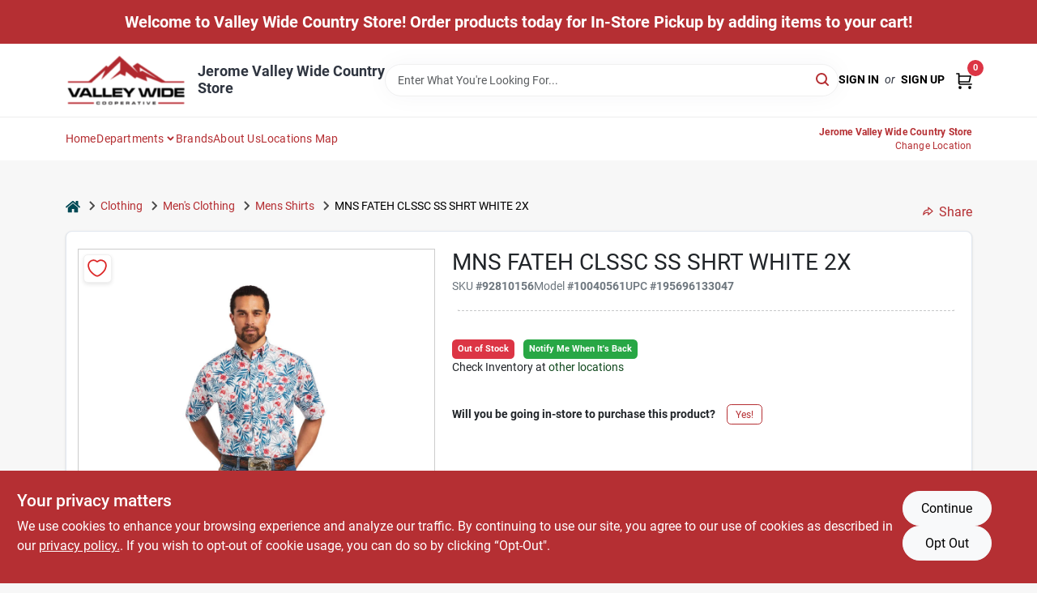

--- FILE ---
content_type: text/html
request_url: https://shop.valleywidecoop.com/p/mns-fateh-clssc-ss-shrt-white-195696133047
body_size: 94979
content:
<!DOCTYPE html>
<html lang="en">
	<head>
		<meta charset="utf-8" />
		<link rel="preconnect" href="https://maps.googleapis.com">
		<link rel="preconnect" href="https://storage.googleapis.com">
		<link rel="preconnect" href="https://images.ezad.io">
		<link rel="preconnect" href="https://api.ezadlive.com">
		<meta name="viewport" content="width=device-width, initial-scale=1.0, maximum-scale=2.0">


		
		<link href="https://static.ezadlive.com/fe/version2776/_app/immutable/assets/vendor.f0fcb5ba.css" rel="stylesheet">
		<link href="https://static.ezadlive.com/fe/version2776/_app/immutable/assets/0.1cbb51b9.css" rel="stylesheet">
		<link href="https://static.ezadlive.com/fe/version2776/_app/immutable/assets/login-module.7fe72062.css" rel="stylesheet">
		<link href="https://static.ezadlive.com/fe/version2776/_app/immutable/assets/main-footer.6c797e80.css" rel="stylesheet">
		<link href="https://static.ezadlive.com/fe/version2776/_app/immutable/assets/document-modal.a3b96a58.css" rel="stylesheet">
		<link href="https://static.ezadlive.com/fe/version2776/_app/immutable/assets/modal.577dbff6.css" rel="stylesheet">
		<link href="https://static.ezadlive.com/fe/version2776/_app/immutable/assets/cart-sidebar.bbe547ba.css" rel="stylesheet">
		<link href="https://static.ezadlive.com/fe/version2776/_app/immutable/assets/cart-items.08954f67.css" rel="stylesheet">
		<link href="https://static.ezadlive.com/fe/version2776/_app/immutable/assets/change-quantity.693882c3.css" rel="stylesheet">
		<link href="https://static.ezadlive.com/fe/version2776/_app/immutable/assets/recaptcha.ab6e1a2f.css" rel="stylesheet">
		<link href="https://static.ezadlive.com/fe/version2776/_app/immutable/assets/bogo-discount-card.2b8bc076.css" rel="stylesheet">
		<link href="https://static.ezadlive.com/fe/version2776/_app/immutable/assets/locations-modal.8c32552f.css" rel="stylesheet">
		<link href="https://static.ezadlive.com/fe/version2776/_app/immutable/assets/big-map.bdb2e239.css" rel="stylesheet">
		<link href="https://static.ezadlive.com/fe/version2776/_app/immutable/assets/8.3afef552.css" rel="stylesheet">
		<link href="https://static.ezadlive.com/fe/version2776/_app/immutable/assets/product-card.8c7218bf.css" rel="stylesheet">
		<link href="https://static.ezadlive.com/fe/version2776/_app/immutable/assets/breadcrumbs.99256963.css" rel="stylesheet">
		<link href="https://static.ezadlive.com/fe/version2776/_app/immutable/assets/color-block.3cb9d873.css" rel="stylesheet">
		<link href="https://static.ezadlive.com/fe/version2776/_app/immutable/assets/paginator.12bdcbbb.css" rel="stylesheet">
		<link href="https://static.ezadlive.com/fe/version2776/_app/immutable/assets/custom-input-fields.01cd9b06.css" rel="stylesheet">
		<link href="https://static.ezadlive.com/fe/version2776/_app/immutable/assets/datepicker.077ee2f5.css" rel="stylesheet">
		<link href="https://static.ezadlive.com/fe/version2776/_app/immutable/assets/video-card.d3615b23.css" rel="stylesheet">
		<link href="https://static.ezadlive.com/fe/version2776/_app/immutable/assets/product-swiper.7b570ea1.css" rel="stylesheet">
		<link href="https://static.ezadlive.com/fe/version2776/_app/immutable/assets/product-item.9a7f20ab.css" rel="stylesheet"><title>MNS FATEH CLSSC SS SHRT WHITE 2X | Valley Wide Cooperative</title><!-- HEAD_svelte-145cly0_START --><!-- Project: undefined - Channel Id: 32 - Version: 2778 - Release Latest Version: undefined -->   <meta name="msapplication-TileColor" content="#da532c"> <meta name="theme-color" content="#ffffff"> <link rel="icon" type="image/x-icon" href="https://storage.googleapis.com/content.ezadtv.com/2020/10/13/5f85d3f3a3737_vwc-favicon-1.png"> <link rel="icon" type="image/png" sizes="32x32" href="https://storage.googleapis.com/content.ezadtv.com/2020/10/13/5f85d3f3a3737_vwc-favicon-1.png"> <link rel="apple-touch-icon" sizes="180x180" href="https://storage.googleapis.com/content.ezadtv.com/2020/10/13/5f85d3f3a3737_vwc-favicon-1.png">  <meta name="twitter:title" content="MNS FATEH CLSSC SS SHRT WHITE 2X"> <meta name="og:title" content="MNS FATEH CLSSC SS SHRT WHITE 2X"> <meta property="og:title" content="MNS FATEH CLSSC SS SHRT WHITE 2X">  <meta name="description" content=""> <meta name="twitter:description" content=""> <meta name="og:description" content=""> <meta property="og:description" content="">   <meta name="google-site-verification" content="cm1Pz-vnC9X_NzP_CpJuCxJJobCCGR7_zpbsTrUuBOU"> <meta property="og:site_name" content="Valley Wide Cooperative"> <meta property="og:type" content="website"> <meta property="twitter:site" content="Valley Wide Cooperative"> <meta property="twitter:card" content="summary"> <meta name="google-site-verification" content="8zdccPlAKDaBXM180punPQazXs1FMuDr-EUBT3r7JGo" />
<meta name="google-site-verification" content="3VwIoo0iVPzLfaRKNYYu1QwxbsM9BhzqyP5ofoiBQBk" />
<meta name="google-site-verification" content="C_7K_y9jJyNz-Vm7cpDWRVZDefM073e67yoR7rVlgaM" />
<meta name="google-site-verification" content="eBEF--NG6fllVRLSoL5lUpH7XlWqLInvPZVsUROfm9w" /> <!-- Global site tag (gtag.js) - Google Analytics -->
<script async src="https://www.googletagmanager.com/gtag/js?id=G-BQBK5R6426"></script>
<script>
  window.dataLayer = window.dataLayer || [];
  function gtag(){dataLayer.push(arguments);}
  gtag('js', new Date());

  gtag('config', 'G-BQBK5R6426');
</script>

<meta name="google-site-verification" content="eRLu3NYtwGaQYDuaJ8Q2qBjgTtshP-EYScT-hwk3lhA" /> <!-- Facebook Pixel Code -->
<script>
!function(f,b,e,v,n,t,s)
{if(f.fbq)return;n=f.fbq=function(){n.callMethod?
n.callMethod.apply(n,arguments):n.queue.push(arguments)};
if(!f._fbq)f._fbq=n;n.push=n;n.loaded=!0;n.version='2.0';
n.queue=[];t=b.createElement(e);t.async=!0;
t.src=v;s=b.getElementsByTagName(e)[0];
s.parentNode.insertBefore(t,s)}(window, document,'script',
'https://connect.facebook.net/en_US/fbevents.js');
fbq('init', '349901673353054');
fbq('track', 'PageView');
</script>
<noscript><img height="1" width="1" style="display:none"
src=https://www.facebook.com/tr?id=349901673353054&ev=PageView&noscript=1
/></noscript>
<!-- End Facebook Pixel Code -->  <script> window.dataLayerEz = window.dataLayerEz || []; window.dataLayerEz.push({'storeNumber': '', 'user_properties.store_number': ''}); </script>  <meta name="twitter:image:src" content="https://storage.googleapis.com/ezimage-cache/noscale/aHR0cHM6Ly9zdG9yYWdlLmdvb2dsZWFwaXMuY29tL2NvbnRlbnQuZXphZHR2LmNvbS9lYy1jdXN0b20vNDcwOS8yMDIyMDcyN182MmUxNzBmYTI3YTAyLmpwZw.webp"> <meta name="twitter:image" content="https://storage.googleapis.com/ezimage-cache/noscale/aHR0cHM6Ly9zdG9yYWdlLmdvb2dsZWFwaXMuY29tL2NvbnRlbnQuZXphZHR2LmNvbS9lYy1jdXN0b20vNDcwOS8yMDIyMDcyN182MmUxNzBmYTI3YTAyLmpwZw.webp"> <meta name="og:image" content="https://storage.googleapis.com/ezimage-cache/noscale/aHR0cHM6Ly9zdG9yYWdlLmdvb2dsZWFwaXMuY29tL2NvbnRlbnQuZXphZHR2LmNvbS9lYy1jdXN0b20vNDcwOS8yMDIyMDcyN182MmUxNzBmYTI3YTAyLmpwZw.webp"> <meta property="og:image" content="https://storage.googleapis.com/ezimage-cache/noscale/aHR0cHM6Ly9zdG9yYWdlLmdvb2dsZWFwaXMuY29tL2NvbnRlbnQuZXphZHR2LmNvbS9lYy1jdXN0b20vNDcwOS8yMDIyMDcyN182MmUxNzBmYTI3YTAyLmpwZw.webp"> <link rel="canonical" href="https://shop.valleywidecoop.com/p/mns-fateh-clssc-ss-shrt-white-195696133047"> <meta property="og:url" content="https://shop.valleywidecoop.com/p/mns-fateh-clssc-ss-shrt-white-195696133047"> <script type="application/ld+json">[{"@context":"https://schema.org","@type":"HardwareStore","name":"Jerome Valley Wide Country Store","telephone":"(208) 324-2388","image":"https://images.ezad.io/thumb/aHR0cHM6Ly9zdG9yYWdlLmdvb2dsZWFwaXMuY29tL2NvbnRlbnQuZXphZHR2LmNvbS8yMDI0LzA3LzA4LzIwMjQwNzA4XzY2OGM1NzVlMTYzM2Mud2VicA.webp","address":{"@type":"PostalAddress","streetAddress":"1466 S Lincoln Ave","addressLocality":"Jerome","addressRegion":"Idaho","postalCode":"83338","addressCountry":"US"}},{"@context":"https://schema.org","@type":"WebSite","name":"Jerome Valley Wide Country Store","url":"https://shop.valleywidecoop.com/","alternateName":"Jerome Valley Wide Country Store","potentialAction":[{"@type":"SearchAction","target":"https://shop.valleywidecoop.com//search/?keyword={search_term_string}","query-input":"required name=search_term_string"}]},{"@context":"https://schema.org","@type":"Organization","legalName":"Jerome Valley Wide Country Store","url":"https://shop.valleywidecoop.com/","logo":"https://images.ezad.io/thumb/aHR0cHM6Ly9zdG9yYWdlLmdvb2dsZWFwaXMuY29tL2NvbnRlbnQuZXphZHR2LmNvbS8yMDI0LzA3LzA4LzIwMjQwNzA4XzY2OGM1NzVlMTYzM2Mud2VicA.webp","sameAs":["https://www.facebook.com/valleycountrystore","https://twitter.com/VALLEYCSTORE","https://www.instagram.com/valley_country_store/","https://www.youtube.com/channel/UCeTycWRRCbpqkvR3tedYUsA","https://www.linkedin.com/company/valley-wide-cooperative"],"contactPoint":[{"@type":"ContactPoint","contactType":"customer service","telephone":"(208) 324-2388","email":"customer.support@valleywidecoop.com"}]},{"@context":"https://schema.org","@type":"BreadcrumbList","itemListElement":[{"@type":"ListItem","position":1,"name":"Departments","item":"https://shop.valleywidecoop.com"},{"@type":"ListItem","position":2,"name":"Clothing","item":"https://shop.valleywidecoop.com/department/1754081/clothing"},{"@type":"ListItem","position":3,"name":"MNS FATEH CLSSC SS SHRT WHITE 2X","item":"https://shop.valleywidecoop.com/p/mns-fateh-clssc-ss-shrt-white-195696133047"}]},{"@context":"https://schema.org","@type":"BreadcrumbList","itemListElement":[{"@type":"ListItem","position":1,"name":"Brands","item":"https://shop.valleywidecoop.com/brands"},{"@type":"ListItem","position":2,"name":"ARIAT","item":"https://shop.valleywidecoop.com/brands/ariat-40004"},{"@type":"ListItem","position":3,"name":"MNS FATEH CLSSC SS SHRT WHITE 2X","item":"https://shop.valleywidecoop.com/p/mns-fateh-clssc-ss-shrt-white-195696133047"}]},{"@context":"https://schema.org","@type":"Product","name":"MNS FATEH CLSSC SS SHRT WHITE 2X","description":"","url":"https://shop.valleywidecoop.com/p/mns-fateh-clssc-ss-shrt-white-195696133047","productID":"92810156","sku":"92810156","mpn":"10040561","image":["https://storage.googleapis.com/ezimage-cache/noscale/aHR0cHM6Ly9zdG9yYWdlLmdvb2dsZWFwaXMuY29tL2NvbnRlbnQuZXphZHR2LmNvbS9lYy1jdXN0b20vNDcwOS8yMDIyMDcyN182MmUxNzBmYTI3YTAyLmpwZw.webp"],"brand":{"@type":"Brand","name":"ARIAT"},"gtin":"195696133047","offers":{"@type":"Offer","availability":"https://schema.org/OutOfStock","itemCondition":"https://schema.org/NewCondition","url":"https://shop.valleywidecoop.com/p/mns-fateh-clssc-ss-shrt-white-195696133047"}}]</script> <script >__EZ_STORE_SETTINGS = {"businessSlug":"Z6GHBX3P92ZA4F88","stripePublishable":"pk_test_SoQebsTMOLR2iExxLINSedwP","stripeLive":"","businessName":"Valley Wide Cooperative","favicon":"https://storage.googleapis.com/content.ezadtv.com/2020/10/13/5f85d3f3a3737_vwc-favicon-1.png","colors":{"primary":"#b52f33","secondary":"#b52f33","text":"#2f3540","background":"#F7F7F7","header":"#fff","headerLinkColor":"#000000","headerText":"","navigation":"#fff","priceColor":"","promoPriceColor":"","storeColor":""},"layout":"default","font":"Roboto","logo":"https://images.ezad.io/thumb/aHR0cHM6Ly9zdG9yYWdlLmdvb2dsZWFwaXMuY29tL2NvbnRlbnQuZXphZHR2LmNvbS8yMDI0LzA3LzA4LzIwMjQwNzA4XzY2OGM1NzVlMTYzM2Mud2VicA.webp","subscribeBannerImage":"url('https://storage.googleapis.com/content.ezadtv.com/2020/06/01/5ed5530c847ce_Generic.jpg')","buyingFromAlert":{"background":"","textColor":"","visible":""},"homeAlert":{"visible":true,"text":"Welcome to Valley Wide Country Store! Order products today for In-Store Pickup by adding items to your cart!","background":"primary","textColor":"white","fontSize":20,"fontWeight":"bold","allowOverrideEvenBasicPlan":"","fontFamily":"","padding":""},"text":{"featuredProductText":"Valley Values","inStore":"In-Store Pickup","specialOrderWarning":"Shipping to Store Available","outOfStock":"Currently Out of Stock. Please contact your local store for ordering instructions.","noRentalItems":"There are no rental items","specialOrderTitle":"Special Order. Ship To Store","specialOrderText":"","trademark":"All product and company names are trademarks™ or registered® trademarks of their respective holders. Use of them does not imply any affiliation with or endorsement by them.","checkAvailability":"Call Your Local Store For Availability","emptyCart":"Cart is empty. Browse the website and add the things you like!","cartDeliveryDisclaimer":"","forRental":"","promoQuantityHeader":"","specialOrderTextByLocation":"","deliveryConfirmationText":"","vendorInStockText":"","vendorOutOfStockText":"","catalogInStockText":"","vendorSpecialOrderText":"","outOfStockText":"","extraProductMessage":"","inStockText":"","customPurchaseTitle":"","customPurchaseText":"","tvCustomQtyMessage":"","tvCustomAvailableMessage":"","specialOrderFee":"","onlyXLeftText":"","footerConnectText":"","receiveMarketingText":""},"footer":{"links":"","facebookPage":"","showSslLogo":"","instagramPage":"","locations":null,"showLogo":"","hideBusinessName":""},"products":{"inventoryItemsMin":4,"itemsPerPage":48,"showVideos":false,"showDescription":true,"showSimilarProducts":true,"showQtyInWidgets":true,"sortOptions":"","defaultSorting":"","hideReg":"","filterShowOutOfStock":true,"inStockProductRename":"","hideUpc":"","hideInStockCheckbox":"","disableOrdering":"","showThreeFiveDays":"","capitalizeTitle":true,"regularPriceText":"","currencyPrefix":"","useOriginalTitle":"","hidePriceOutOfStock":"","disableSpecialOrdering":true,"showTopBrandProducts":true,"showSimilarProductsByProduct":true,"showDepartmentDropdownInSearch":"","getQuoteSpecial":"","hideProductLocation":true,"getQuoteEmail":"","hideProductUnit":"","hiddenPriceText":"","syncHandlePromos":"","showPartnerInventories":true,"hideQuantity":"","alwaysShowProp65":"","widgetPromoLabel":"","singlePromoLabel":"","hideBrandFromTitle":true,"hideOutOfStockItems":true,"showUnitInventory":"","showOutOfStockItems":false,"hideRentalPrices":"","hidePrice":"","alwaysShowProductLocation":"","showSpecs":false,"disableSearchBar":"","hideNotifyMeOption":"","hideDeliveryLocationsModal":"","hideSecondSpecialWarning":"","showModelNumber":"","showSortByCustomerPartNumberOnMyOrders":"","removeZoominEffect":"","hideAvailability":"","includeBrandInTitle":"","hideSpecialOrderBadgeAboveImage":""},"departments":{"defaultSorting":"relevancy","skipAutoFormat":"","multiLevel":"","sortOptions":"","hideHeadersInMenu":"","collapseDepartmentsOnSearch":"","hideNoSubDeptTextInDeptList":"","description":"Browse our Farm & Ranch, Outdoor Living, and Lawn & Garden products. We have everything you need for your outdoor projects. Start shopping today! Shop online now or visit us at STORE_NAME_AND_LOCATION for all your essentials in one convenient location!"},"brands":{"defaultSorting":"","showImages":true,"sortAlphabetical":true,"capitalize":"","description":"Discover quality products for your home and farm from brands like North Idaho Energy Logs and Diamond. Our selection meets all your needs. Shop online now or visit us at STORE_NAME_AND_LOCATION to find everything you need in one convenient place!"},"cart":{"rewardMembers":true,"hideAddress":false,"specialOrderMessage":"Special order May Be Required","specialOrderDisclaimer":"Subject to Availability and seasonality from suppliers. If we cannot get it, you will be notified and refunded.","specialOrderBadge":"","specialOrderMessageTooltip":"You will receive shipping information over email within the next business day","empty":"Cart is empty. Browse the website and add the things you like!","submittedOrderImage":"","confirmationText":"","deliveryDisclaimer":"","taxJar":"","hideShipping":false,"showSpecialOrderDays":"","enableDeliveryDate":"","promos":true,"allowSpecialOrderVendors":[1759],"taxDisclaimer":"","additionalCountries":"","showCardProviders":"","taxExemptionCheck":"","discountEligibilityCheck":"","hideVendorInSpecialOrder":"","refundInfo":"","deliveryZipsAllowed":"","allowedZips":"","disclaimer":"","allowSavedCarts":"","hideTax":"","hideDeliveryZipcode":"","cartModal":"","deferCapture":"","pickupDistanceLimit":"","alwaysRequireAddress":true,"showUnitPrice":"","distanceModal":"","showCheckoutCbLayout":"","hideUnitedStatesDeliveryOption":"","restrictedStatesForShipping":"","restrictedStatesMessage":"","hideSpecialOrderMessage":"","rdcAware":"","guestCheckoutWithPaypalOnly":"","allowRecurringOrders":"","mergeAdditionalFeeWithSubtotal":"","displayRecurringOrdersSectionBorder":"","hidePickupZipcode":"","enableMarketingEmailsByDefault":"","enableShareCartLink":"","hideSpecialOrderBadge":"","showShippingRateDisclaimer":""},"admin":{"showStats":true,"showOrderLocationFilters":true,"orders":"","hideSecondStep":"","RSCOptions":"","showContractors":"","orderTimeZone":"","hideInStorePingOption":"","autoSelectStore":"","enableNewOrderNotification":"","hideBusinessNameFromHeaderOnMobile":"","showAvailableFulfilmentOptions":"","defaultSelectedStore":"","allowOverridingDeliveryCharges":"","enableTaxWaiverIfExempt":"","hideGuestCheckout":""},"testimonials":{"1":"","2":""},"liveChatCode":"","storeNumber":"","logoMaxWidth":"","logoMaxHeight":"","signup":{"extraFields":""},"contactUs":{"hideEmail":""},"logoSize":"","navigationBackground":"","whiteHeader":"","lightNav":"","displayName":"Valley Wide Cooperative","domain":"valleywidecoop","newOrderEmails":"ecommorders@valleywidecoop.com","contactEmail":"customer.support@valleywidecoop.com","company":"truevalue","navigation":[{"name":"home"},{"name":"departments"},{"name":"brands"},{"name":"About Us","align":"right"}],"demo":true,"homepageBanner":"","search":{"checkboxFilters":""},"timezone":"","meta":{"description":"We have some of the best selections of products at great prices! Our friendly website is here to assist you with all of your purchasing needs. Feel free to contact us if you have any questions!","loginDescription":"Get discounts & savings when you register for an account today!","mainImage":"","loginTitle":"","departmentsDescription":"Explore [store_name]'s departments in [city], [state] for quality home and garden supplies.","departmentsTitle":"Hunt for the Best Departments at STORE_NAME","brandsDescription":"Explore top brands at [store_name] in [city], [state]. Quality products for your farm and garden!","brandsTitle":"Discover the Brands You Love at STORE_NAME","searchPageDescription":"Buy [search_term] at [store_name]. In addition, Uncover top-quality cattle panels, stock tanks, jeans, and more at our store."},"directory":"www-valleywidecoop","overrideSubscribeImage":"","tax_rate":"","adminNavigation":true,"showPhoneInNavigation":"","emailNavLink":"","onlyFeatured":"","navigationLayout":"","aboutUsLocations":"","customLayout":"","showAdvancedSetting":1,"principles":"","registrationOptions":{"companyInput":"","hideFromHeader":""},"locationData":{"Millhouse":"","Wildey":""},"testKey":"","business":"","authData":"","aboutUsEmails":"","logoLink":"","showConsultationReport":"","dynamicMap":1,"customCss":"","extraProductMessage":"","styles":{"vendorInStockClasses":"","catalogInStockClasses":"","rentalFilterNodeClasses":""},"logoMaxheight":"","undefined":"#d0021b","specialPricePositionBottom":"","aboutUsTitle":"","aboutUsTitleHidden":"","showLocationPhoneInNav":"","business_telephone":"","business_address":"","business_city":"","business_state":"","business_country":"","ecommercePlan":"null","tvRDC":"","dibRSC":"","e2Warehouse":"","logoPrint":"","business_zipcode":"","business_email":"","rentals":{"disableLocationSelection":"","allowDeliveryLocations":"","hideFulfillmentOptions":"","rentalContactText":"","disableContactForm":"","rentalInStockText":"","disclaimer":"","submitFormDisclaimerTop":"","submitFormDisclaimerBottom":"","rentalReserveText":"","hideUpc":"","verbiage":""},"aboutUs":{"hideContactUsOption":""},"localAd":{"hideLocalAdNavLink":""},"header":{"locationSelector":""},"navStyle":{"links":"","locationSelector":""},"e2ReportExemption":"","svelte":"","null":"","aiSettings":{"useAIProductsTable":"","useAIProductsCategories":"","excludeAIProductsTable":true}}</script>  <script >__EZ_PREGEN = 0</script> <script >__EZ_TV_ECOM_PLAN = 'null'</script> <script >__EZ_TVR_NAME = "Valley Wide Rewards"</script> <script >__EZ_IS_TRUEVALUE = false</script>  <style data-svelte-h="svelte-1ke9ioy">/* embed the latin fonts directly */
    @font-face {
      font-family: 'Roboto';
      font-style: normal;
      font-weight: 300;
      font-display: swap;
      src: url(https://static.ezadlive.com/fonts/KFOlCnqEu92Fr1MmSU5fBBc4.woff2) format('woff2');
      unicode-range: U+0000-00FF, U+0131, U+0152-0153, U+02BB-02BC, U+02C6, U+02DA, U+02DC, U+0304, U+0308, U+0329, U+2000-206F, U+2074, U+20AC, U+2122, U+2191, U+2193, U+2212, U+2215, U+FEFF, U+FFFD;
    }
    @font-face {
      font-family: 'Roboto';
      font-style: normal;
      font-weight: 400;
      font-display: swap;
      src: url(https://static.ezadlive.com/fonts/KFOmCnqEu92Fr1Mu4mxK.woff2) format('woff2');
      unicode-range: U+0000-00FF, U+0131, U+0152-0153, U+02BB-02BC, U+02C6, U+02DA, U+02DC, U+0304, U+0308, U+0329, U+2000-206F, U+2074, U+20AC, U+2122, U+2191, U+2193, U+2212, U+2215, U+FEFF, U+FFFD;
    }
    @font-face {
      font-family: 'Roboto';
      font-style: normal;
      font-weight: 700;
      font-display: swap;
      src: url(https://static.ezadlive.com/fonts/KFOlCnqEu92Fr1MmWUlfBBc4.woff2) format('woff2');
      unicode-range: U+0000-00FF, U+0131, U+0152-0153, U+02BB-02BC, U+02C6, U+02DA, U+02DC, U+0304, U+0308, U+0329, U+2000-206F, U+2074, U+20AC, U+2122, U+2191, U+2193, U+2212, U+2215, U+FEFF, U+FFFD;
    }</style>  <link rel="stylesheet" type="text/css" media="print" href="https://static.ezadlive.com/fonts/font-roboto.css" onload="this.media='all';"><style>
:root {
  --primary: #b52f33;
  --bs-primary: #b52f33;
  --secondary: #b52f33;
  --bs-secondary: #b52f33;
  --text: #2f3540;
  --bs-text: #2f3540;
  --background: #F7F7F7;
  --bs-background: #F7F7F7;
  --header: #fff;
  --bs-header: #fff;
  --headerLinkColor: #000000;
  --bs-headerLinkColor: #000000;
  --headerText: var(--text);
  --bs-headerText: #fff;
  --navigation: #fff;
  --bs-navigation: #fff;
  --priceColor: #fff;
  --bs-priceColor: #fff;
  --promoPriceColor: #fff;
  --bs-promoPriceColor: #fff;
  --storeColor: #fff;
  --bs-storeColor: #fff;
  --brandPrimary: #b52f33;
  --headerLinkColorInv: #fff;
  --navigationLinkColor: var(--bs-primary);
  --navigationText: var(--text);
  --navigationFontSize: 14px;
  --font: Roboto;
}
</style><!-- HEAD_svelte-145cly0_END -->

		<style>
			.text-success-dark {
				color: #124A1F !important;
			}
		</style>
	</head>
	<body data-sveltekit-preload-data="hover">
	<noscript><iframe src='https://www.googletagmanager.com/ns.html?id=GTM-PPF9G4N' height='0' width='0' style='display:none;visibility:hidden'></iframe></noscript>
		<div style="display: contents">     <button class="skip-link svelte-1yub3rk" data-svelte-h="svelte-mn0oll">Skip to content</button> <div><div class="main-banner alert border-0 rounded-0 py-2 py-md-3 text-center mb-0 svelte-1fmymtp" role="alert" style="color: var(--bs-white); background: var(--bs-primary); font-size: 20px;; ; font-weight: bold; ; font-family:  !important; padding: ;">Welcome to Valley Wide Country Store! Order products today for In-Store Pickup by adding items to your cart!</div>  <header id="mainHeader" class="main-header position-relative  ValleyWideCooperative svelte-1pee0jg"><div class="container gap-3 d-flex flex-column flex-lg-row align-items-center justify-content-center justify-content-lg-between py-3"> <button class="d-block nav-icon d-lg-none mobile-menu-button " aria-label="Menu"><span></span></button> <div class="d-flex flex-column flex-md-row align-items-center"><a href="/" class="brand text-white " aria-label="Valley Wide Cooperative Home" rel="prefetch"><img src="https://images.ezad.io/thumb/aHR0cHM6Ly9zdG9yYWdlLmdvb2dsZWFwaXMuY29tL2NvbnRlbnQuZXphZHR2LmNvbS8yMDI0LzA3LzA4LzIwMjQwNzA4XzY2OGM1NzVlMTYzM2Mud2VicA.webp" id="logo-img" alt="Valley Wide Cooperative" style="" class="logo-width svelte-1pee0jg" width="100%" height="100%"></a> <div class="h5 fw-bold mt-3 mb-0 mt-md-0 ms-md-3 comp-text" style="color: ">Jerome Valley Wide Country Store</div></div> <form id="searchForm" name="search" role="search" class="search-wrapper position-relative svelte-om0n6w"><input aria-label="Search Term" class="form-control autosuggest svelte-om0n6w" type="text" placeholder="Enter What You're Looking For..." loading="lazy" value=""> <button type="submit" aria-label="Search" class="btn-search-custom svelte-om0n6w" data-svelte-h="svelte-6o76ou"><svg width="16" height="16" xmlns="http://www.w3.org/2000/svg" xmlns:xlink="http://www.w3.org/1999/xlink"><defs data-v-6d71ba7e=""><filter data-v-6d71ba7e="" x="-8.1%" y="-113.8%" width="116.2%" height="327.5%" filterUnits="objectBoundingBox"><feMorphology data-v-6d71ba7e="" radius=".5" operator="dilate" in="SourceAlpha" result="shadowSpreadOuter1"></feMorphology><feOffset data-v-6d71ba7e="" in="shadowSpreadOuter1" result="shadowOffsetOuter1"></feOffset><feGaussianBlur data-v-6d71ba7e="" stdDeviation="15" in="shadowOffsetOuter1" result="shadowBlurOuter1"></feGaussianBlur><feComposite data-v-6d71ba7e="" in="shadowBlurOuter1" in2="SourceAlpha" operator="out" result="shadowBlurOuter1"></feComposite><feColorMatrix data-v-6d71ba7e="" values="0 0 0 0 0.13236882 0 0 0 0 0.171002098 0 0 0 0 0.285297781 0 0 0 0.04 0" in="shadowBlurOuter1"></feColorMatrix></filter><rect data-v-6d71ba7e="" x="0" y="0" width="560" height="40" rx="20"></rect></defs><g data-v-6d71ba7e="" fill="none" fill-rule="evenodd"><path data-v-6d71ba7e="" fill="#FFF" d="M-884-28H556v1536H-884z"></path><g data-v-6d71ba7e="" transform="translate(-529 -11)"><use data-v-6d71ba7e="" fill="#000" filter="url(#a)" xlink:href="#b"></use><use data-v-6d71ba7e="" stroke="currentColor" fill="#FFF" xlink:href="#b"></use></g><g data-v-6d71ba7e="" stroke-width="2" transform="translate(1 1)" stroke="currentColor" stroke-linecap="round" stroke-linejoin="round"><circle data-v-6d71ba7e="" cx="6" cy="6" r="6"></circle><path data-v-6d71ba7e="" d="M14 14l-3.758-3.758"></path></g></g></svg></button> </form> <div class="d-flex align-items-center cart-wrapper  svelte-17u9cvc" style="z-index: 1;">  <div id="authorization" class="d-lg-flex d-none me-3"><div class="d-flex flex-lg-row align-items-center"><a href="/login" class="text-uppercase fw-bold text-nowrap" rel="prefetch">Sign In</a> <span class="my-n1 my-lg-0 mx-2 fst-italic" data-svelte-h="svelte-dz76fn">or</span> <a href="/register" class="text-uppercase fw-bold text-nowrap" rel="prefetch">Sign Up</a></div></div> <a href="/cart" class="cart-btn position-relative " aria-label="Cart, 0 Items" rel="prefetch"><svg width="20" height="20" xmlns="http://www.w3.org/2000/svg"><g transform="translate(1 1)" fill="none" fill-rule="evenodd"><circle fill="#000" fill-rule="nonzero" cx="4.235" cy="17.788" r="1"></circle><circle fill="currentColor" fill-rule="nonzero" cx="16.094" cy="17.788" r="1"></circle><circle stroke="currentColor" stroke-width="1.694" stroke-linecap="round" stroke-linejoin="round" cx="4" cy="17" r="1"></circle><circle stroke="currentColor" stroke-width="1.694" stroke-linecap="round" stroke-linejoin="round" cx="16" cy="17" r="1"></circle><path d="M0 0h2.571v11.25c0 .966.768 1.75 1.715 1.75H18" stroke="currentColor" stroke-width="1.694" stroke-linecap="round" stroke-linejoin="round"></path><path stroke="currentColor" stroke-width="1.694" stroke-linecap="round" stroke-linejoin="round" d="M3 3h14l-1.647 7H3"></path></g></svg> <span class="position-absolute badge bg-danger rounded-circle ">0</span></a>  </div></div> </header>  <nav class="navbar p-0 navbar-light main-nav showLocations collapsed   svelte-t4umeu" id="mainNav"> <div class="container pb-3 pb-lg-0 w-100 h-100 align-items-start"><div class="px-2 px-lg-0 w-100"><div class="d-flex justify-content-end mt-4 d-lg-none mb-n2 w-100"><button class="toggle-menu-bt" aria-label="Menu" data-svelte-h="svelte-qdeofb"><svg xmlns="http://www.w3.org/2000/svg" fill="none" width="32" viewBox="0 0 24 24" stroke-width="2" stroke="currentColor"><path stroke-linecap="round" stroke-linejoin="round" d="M6 18L18 6M6 6l12 12"></path></svg></button></div> <ul class="navbar-nav flex-column flex-lg-row flex-wrap "><li class="nav-item  left   svelte-t4umeu"><a href="/" class="nav-link text-capitalize home" style="font-size: " rel="prefetch">Home </a> </li><li class="nav-item b-nav-dropdown dropdown left   svelte-t4umeu"><button tabindex="0" class=" c-dropdown h-100 d-flex align-items-center main-link justify-content-between svelte-nnj2yx" aria-expanded="false" aria-controls="departments-menu"><a class="nav-link text-capitalize svelte-nnj2yx" href="/departments" style="fontSize: ">Departments</a> <svg fill="none" class="ms-1 caret svelte-nnj2yx" width="10" height="6" xmlns="http://www.w3.org/2000/svg"><path d="M7.5 1.5l-3 3-3-3" stroke="currentColor" stroke-linecap="round" stroke-linejoin="round" stroke-width="2" class="svelte-nnj2yx"></path></svg>   </button> </li><li class="nav-item  left   svelte-t4umeu"><a href="/brands" class="nav-link text-capitalize " style="font-size: " rel="prefetch">Brands </a> </li><li class="nav-item  left   svelte-t4umeu"><a href="https://shop.valleywidecoop.com/about-us" class="nav-link text-capitalize " target="_blank" rel="noopener noreferrer" style="font-size: " aria-label="To About Us (opens in a new tab)">About Us </a> </li><li class="nav-item  left   svelte-t4umeu"><a href="https://www.valleywidecoop.com/retail-locations/" class="nav-link text-capitalize " target="_blank" rel="noopener noreferrer" style="font-size: " aria-label="To Locations Map (opens in a new tab)">Locations Map </a> </li>  <li class="nav-item right locations"><button class="nav-link location-bt py-0"><div class="small text-capitalize text-start text-lg-end d-lg-none d-xl-block"><div class="fw-bold">Jerome Valley Wide Country Store </div> <div class="fw-normal mt-3 mt-lg-1 mt-1" data-svelte-h="svelte-198pi3n">Change Location</div></div> <svg class="d-none d-lg-block d-xl-none location-pin" xmlns="http://www.w3.org/2000/svg" viewBox="0 0 512 512"><path d="M256 0C161.896 0 85.333 76.563 85.333 170.667c0 28.25 7.063 56.26 20.49 81.104L246.667 506.5c1.875 3.396 5.448 5.5 9.333 5.5s7.458-2.104 9.333-5.5l140.896-254.813c13.375-24.76 20.438-52.771 20.438-81.021C426.667 76.563 350.104 0 256 0zm0 256c-47.052 0-85.333-38.281-85.333-85.333S208.948 85.334 256 85.334s85.333 38.281 85.333 85.333S303.052 256 256 256z"></path></svg></button></li> </ul></div></div> </nav>   <div><main> <div class="container svelte-ayn5ju" id="product-detail-container"><div class="d-flex flex-column flex-md-row justify-content-md-between align-items-md-center mb-3"><ul class="list-unstyled breadcrumb__wrapper d-flex align-items-center mb-0 d-none d-md-flex svelte-q0unwl"><li class="d-flex align-items-center"><a href="/" class="home-icon" aria-label="Home" rel="prefetch"><svg class="home-svg-icon comp-text svelte-q0unwl" width="18px" height="15px" viewBox="0 0 18 15" version="1.1" xmlns="http://www.w3.org/2000/svg" xmlns:xlink="http://www.w3.org/1999/xlink"><g stroke="none" stroke-width="1" fill="none" fill-rule="evenodd"><g id="Artboard" transform="translate(-77.000000, -64.000000)" fill="currentColor"><path d="M86.0425152,67 L92.2323346,72.263 L92.2398489,72.29 L92.2398489,72.29 L92.243,72.329 L92.243,77.658 L92.2347469,77.770184 C92.212749,77.91572 92.1468173,78.045 92.0374484,78.157 L92.0374484,78.157 L91.9528774,78.233192 C91.835969,78.32356 91.7025543,78.369 91.5536263,78.369 L91.5536263,78.369 L87.4193234,78.369 L87.4193234,74.105 L84.6637678,74.105 L84.6637678,78.368 L80.5314041,78.368 L80.4222523,78.359592 C80.2808638,78.33716 80.1559815,78.2698 80.0466125,78.157 L80.0466125,78.157 L79.973312,78.069776 C79.8864373,77.9492 79.843,77.8116 79.843,77.658 L79.843,77.658 L79.843,72.329 L79.8439696,72.31475 L79.8439696,72.31475 L79.8478479,72.296 L79.8517262,72.2765 L79.8517262,72.2765 L79.8526958,72.263 L86.0425152,67 Z M86,64 L86.1602454,64.0081667 C86.4210556,64.0353889 86.6505,64.1306667 86.848,64.294 L86.848,64.294 L89.572,66.597 L89.572,64.395 L89.5783594,64.3196562 C89.5910625,64.24775 89.62275,64.18625 89.673,64.136 L89.673,64.136 L89.7266563,64.0915312 C89.78375,64.0535625 89.85125,64.035 89.93,64.035 L89.93,64.035 L92.074,64.035 L92.1485938,64.0412188 C92.21975,64.0536875 92.2805,64.085 92.33,64.136 L92.33,64.136 L92.3744688,64.1899687 C92.4124375,64.247625 92.431,64.31625 92.431,64.395 L92.431,64.395 L92.431,69.002 L94.876,71.057 L94.9253125,71.1063594 C94.9684375,71.159375 94.993,71.2235 94.999,71.3 L94.999,71.3 L94.998625,71.3734688 C94.991875,71.444625 94.966,71.50875 94.921,71.565 L94.921,71.565 L94.228,72.401 L94.1800469,72.4465313 C94.1284375,72.4873125 94.066,72.51375 93.994,72.525 L93.994,72.525 L93.96,72.525 L93.8912344,72.5201094 C93.82575,72.5103125 93.77025,72.48575 93.726,72.446 L93.726,72.446 L86,65.931 L78.274,72.446 L78.2070938,72.4847812 C78.1400625,72.5173125 78.07275,72.531 78.006,72.525 L78.006,72.525 L77.9368125,72.5087187 C77.8711875,72.4874375 77.81625,72.45125 77.772,72.401 L77.772,72.401 L77.08,71.565 L77.0409375,71.5061563 C77.0085,71.44475 76.99575,71.37575 77.001,71.3 L77.001,71.3 L77.0127656,71.2275781 C77.031,71.1591875 77.0685,71.10275 77.124,71.057 L77.124,71.057 L85.152,64.294 C85.39,64.098 85.673,64 86,64 L86,64 Z" id="breadcrumb-home"></path></g></g></svg><span class="sr-only comp-text svelte-q0unwl" data-svelte-h="svelte-p8vfj9">home</span></a> <svg class="mx-2 arrow-left-icon comp-text svelte-q0unwl" height="14" width="11" xmlns="http://www.w3.org/2000/svg"><path d="M5 2L10 7 5 12" fill="none" stroke="currentColor" stroke-width="2"></path></svg></li> <li class="d-flex align-items-center"><a href="/department/clothing-1754081" class="comp-text" rel="prefetch">Clothing</a> <svg class="mx-2 arrow-left-icon comp-text svelte-q0unwl" height="14" width="11" xmlns="http://www.w3.org/2000/svg"><path d="M5 2L10 7 5 12" fill="none" stroke="currentColor" stroke-width="2"></path></svg> </li><li class="d-flex align-items-center"><a href="/department/clothing-1754081/men-s-clothing-1754149" class="comp-text" rel="prefetch">Men's Clothing</a> <svg class="mx-2 arrow-left-icon comp-text svelte-q0unwl" height="14" width="11" xmlns="http://www.w3.org/2000/svg"><path d="M5 2L10 7 5 12" fill="none" stroke="currentColor" stroke-width="2"></path></svg> </li><li class="d-flex align-items-center"><a href="/department/clothing-1754081/men-s-clothing-1754149/mens-shirts-1754164" class="comp-text" rel="prefetch">Mens Shirts</a> <svg class="mx-2 arrow-left-icon comp-text svelte-q0unwl" height="14" width="11" xmlns="http://www.w3.org/2000/svg"><path d="M5 2L10 7 5 12" fill="none" stroke="currentColor" stroke-width="2"></path></svg> </li><li class="d-flex align-items-center"><span class="comp-text" style="color:black">MNS FATEH CLSSC SS SHRT WHITE 2X</span> </li></ul> <div class="breadcrumb-mobile-container d-block d-md-none svelte-q0unwl"><ul class="breadcrumb-mobile d-flex align-items-center svelte-q0unwl"><li class="d-flex align-items-center"><a href="/department/clothing-1754081" class="comp-text" rel="prefetch">Clothing</a> <span class="mx-2" data-svelte-h="svelte-usl4m2">/</span> </li><li class="d-flex align-items-center"><a href="/department/clothing-1754081/men-s-clothing-1754149" class="comp-text" rel="prefetch">Men's Clothing</a> <span class="mx-2" data-svelte-h="svelte-usl4m2">/</span> </li><li class="d-flex align-items-center"><a href="/department/clothing-1754081/men-s-clothing-1754149/mens-shirts-1754164" class="comp-text" rel="prefetch">Mens Shirts</a> <span class="mx-2" data-svelte-h="svelte-usl4m2">/</span> </li><li class="d-flex align-items-center"><span class="text-muted comp-text">MNS FATEH CLSSC SS SHRT WHITE 2X</span> </li></ul></div>  <div class="align-self-end align-self-md-center mt-2 mt-sm-0 flex-shrink-0 pt-3"><div class="position-relative"><button class="lead d-flex align-items-center comp-text" data-bs-toggle="dropdown" type="button" aria-haspopup="true" aria-expanded="false" data-svelte-h="svelte-y8bzn6"><svg class="me-2" xmlns="http://www.w3.org/2000/svg" width="13" height="14" fill="none"><path stroke="currentColor" stroke-linecap="round" stroke-linejoin="round" stroke-miterlimit="10" stroke-width="1.2" d="m12.05 6.625-5.25-4.5v3.0248c-2.8357 0-6 1.1002-6 5.9752 1.4768-2.391 3.75-3.00 6-3v3l5.25-4.5Z"></path></svg>
    Share</button> </div></div></div> <div class="product-section card px-md-3 py-md-4 mb-2 svelte-ayn5ju"><div class="row align-items-stretch">  <div class="col-md-5 d-flex flex-column position-relative"><div class="wrapper sticky-top svelte-1jjuw0i" style="top: 20px;z-index:0"><div class="product-preview position-relative d-flex align-items-center justify-content-center svelte-1jjuw0i"><img class="img object-fit-contain svelte-1jjuw0i" src="https://storage.googleapis.com/ezimage-cache/noscale/aHR0cHM6Ly9zdG9yYWdlLmdvb2dsZWFwaXMuY29tL2NvbnRlbnQuZXphZHR2LmNvbS9lYy1jdXN0b20vNDcwOS8yMDIyMDcyN182MmUxNzBmYTI3YTAyLmpwZw.webp" alt="MNS FATEH CLSSC SS SHRT WHITE 2X" style="cursor: zoom-in;"> <button title="Add to Wishlist" class="badge badge-sale position-absolute p-1 svelte-1jjuw0i"><svg width="26" height="26" viewBox="0 0 22 22" fill="none" xmlns="http://www.w3.org/2000/svg"><path d="M17.8407 3.66131C15.3825 2.15346 13.2371 2.7611 11.9482 3.72901C11.4197 4.12588 11.1555 4.32431 11 4.32431C10.8446 4.32431 10.5803 4.12588 10.0519 3.72901C8.76302 2.7611 6.61754 2.15346 4.15936 3.66131C0.93327 5.64019 0.203285 12.1686 7.64461 17.6764C9.06195 18.7255 9.77062 19.25 11 19.25C12.2295 19.25 12.9381 18.7255 14.3555 17.6764C21.7968 12.1686 21.0668 5.64019 17.8407 3.66131Z" stroke="#DC2626" stroke-width="1.5" stroke-linecap="round"></path></svg></button>  </div>   <div class="zoomer d-none svelte-1jjuw0i" style="background-image: url(https://storage.googleapis.com/ezimage-cache/noscale/aHR0cHM6Ly9zdG9yYWdlLmdvb2dsZWFwaXMuY29tL2NvbnRlbnQuZXphZHR2LmNvbS9lYy1jdXN0b20vNDcwOS8yMDIyMDcyN182MmUxNzBmYTI3YTAyLmpwZw.webp)"></div>  </div></div> <div class="col-md-7 d-flex flex-column"><div class=" svelte-1c4uf9">   <h1 class="h2 mb-2 fw-normal d-inline-block comp-card-resp-text"> MNS FATEH CLSSC SS SHRT WHITE 2X</h1>  <div class="d-flex gap-3 mt-n1 mb-2 text-muted comp-card-resp-text"><span>SKU <strong>#92810156</strong></span> <span>Model <strong>#10040561</strong></span> <h3 style="font-size: 14px;margin-top: 2px !important;"><span>UPC <strong>#195696133047</strong></span></h3> </div>       </div>  <hr class="border-dashed border-2 my-3 product-detail-hr svelte-ayn5ju"> <div class="flex-grow-1"><div class="my-3"></div>   <div class="row"><div class="col-md-12">    <div class="stock-text py-2 mb-3 mt-2"><div class=" svelte-1ud5lpz"><div class="d-flex align-items-center"><div class="badge bg-danger p-2 text-white text-medium">Out of Stock</div> <div class="row ps-4"><button class="badge bg-success p-2 text-white text-medium cursor-pointer" data-svelte-h="svelte-k5elvn">Notify Me When It&#39;s Back</button></div> </div>  Check Inventory at 
      <a href="/" class="d-inline-block text-success-dark" data-svelte-h="svelte-i8xgiw">other locations</a></div>       </div> </div> </div> <div class="quantity">   </div> <div class="row"><div class="col-md-12"> <div class="pb-3 d-flex align-items-center mt-3 comp-card-resp-text"><div class="fw-bold me-3" data-svelte-h="svelte-152h7nn">Will you be going in-store to purchase this product?</div> <button id="product-ping-btn" class="btn btn-outline-primary btn-xs" >Yes!</button></div></div></div>    </div></div></div></div> <div class="row d-flex flex-column flex-lg-row align-items-stretch pt-4 mt-2"> <div class="container"><div class="collapsible card order-1 order-md-0 mb-3"><div class="p-3 border-bottom header cursor-pointer d-flex align-items-center cursor-pointer" role="button" tabindex="0"> <div class="flex-grow-1"><h2 class="card-title text-uppercase fw-bold mb-0 h6 comp-text" data-svelte-h="svelte-136pybq">Specifications</h2></div> <svg width="26" height="26" viewBox="0 0 26 26" fill="none" xmlns="http://www.w3.org/2000/svg"><path d="M11.9166 11.9166V5.41663H14.0833V11.9166H20.5833V14.0833H14.0833V20.5833H11.9166V14.0833H5.41663V11.9166H11.9166Z" fill="var(--bs-primary)"></path></svg></div> <div class="overflow-hidden body" style=""><div class="p-3"><div class="container py-4"><table class="table table-fixed svelte-i2u18d"><tbody><tr class="svelte-i2u18d"><td class="key col-3 svelte-i2u18d">SKU</td> <td class="value col-3 svelte-i2u18d">92810156</td><td class="key col-3 svelte-i2u18d">UPC</td> <td class="value col-3 svelte-i2u18d">195696133047</td> </tr><tr class="svelte-i2u18d"><td class="key col-3 svelte-i2u18d">Weight</td> <td class="value col-3 svelte-i2u18d">16.00</td><td class="key col-3 svelte-i2u18d">Package Width</td> <td class="value col-3 svelte-i2u18d">14.00</td> </tr><tr class="svelte-i2u18d"><td class="key col-3 svelte-i2u18d">Package Length</td> <td class="value col-3 svelte-i2u18d">14.00</td><td class="key col-3 svelte-i2u18d">Package Height</td> <td class="value col-3 svelte-i2u18d">2.00</td> </tr><tr class="svelte-i2u18d"><td class="key col-3 svelte-i2u18d">Model Number</td> <td class="value col-3 svelte-i2u18d">10040561</td><td class="key col-3 svelte-i2u18d">Brand</td> <td class="value col-3 svelte-i2u18d">ARIAT</td> </tr></tbody></table> </div> </div></div></div></div>  </div>     </div> </main></div>  <div> </div> <div id="user-consent-banner" class="consent-banner row m-0 alert alert-info alert-dismissible top-bg-1 hide-consent-banner svelte-wa0yp2" role="alert"><div class="d-flex flex-column flex-md-row justify-content-between gap-4"><div data-svelte-h="svelte-1dkqoer"><div class="h4">Your privacy matters</div> <p class="lead svelte-wa0yp2" id="cookie-consent-text">We use cookies to enhance your browsing experience and analyze our traffic. By continuing to use our site, you agree to our use of cookies as described in our <a href="/privacy-policy" target="_blank" rel="noopener noreferrer" aria-label="privacy policy (opens in a new tab)">privacy policy.</a>. If you wish to opt-out of cookie usage, you can do so by clicking “Opt-Out&quot;.</p></div> <div class="d-flex flex-md-column align-items-center gap-3 action-btn svelte-wa0yp2"><button type="button" class="lead btn btn-light rounded-pill action-btn text-nowrap svelte-wa0yp2" data-dismiss="alert" aria-label="Continue" data-svelte-h="svelte-6eb4ps">Continue</button> <button type="button" class="lead btn btn-light action-btn rounded-pill text-nowrap svelte-wa0yp2" data-dismiss="alert" aria-label="Opt Out" data-svelte-h="svelte-1fjazhb">Opt Out</button></div></div></div>  </div> 
			
			<script>
				{
					__sveltekit_5nr3b0 = {
						assets: "https://static.ezadlive.com/fe/version2776",
						base: new URL("..", location).pathname.slice(0, -1),
						env: {}
					};

					const element = document.currentScript.parentElement;

					const data = [{"type":"data","data":(function(a){a.businessSlug="Z6GHBX3P92ZA4F88";a.stripePublishable="pk_test_SoQebsTMOLR2iExxLINSedwP";a.stripeLive="";a.businessName="Valley Wide Cooperative";a.favicon="https://storage.googleapis.com/content.ezadtv.com/2020/10/13/5f85d3f3a3737_vwc-favicon-1.png";a.colors={primary:"#b52f33",secondary:"#b52f33",text:"#2f3540",background:"#F7F7F7",header:"#fff",headerLinkColor:"#000000",headerText:"",navigation:"#fff",priceColor:"",promoPriceColor:"",storeColor:""};a.layout="default";a.font="Roboto";a.logo="https://images.ezad.io/thumb/aHR0cHM6Ly9zdG9yYWdlLmdvb2dsZWFwaXMuY29tL2NvbnRlbnQuZXphZHR2LmNvbS8yMDI0LzA3LzA4LzIwMjQwNzA4XzY2OGM1NzVlMTYzM2Mud2VicA.webp";a.subscribeBannerImage="url('https://storage.googleapis.com/content.ezadtv.com/2020/06/01/5ed5530c847ce_Generic.jpg')";a.buyingFromAlert={background:"",textColor:"",visible:""};a.homeAlert={visible:true,text:"Welcome to Valley Wide Country Store! Order products today for In-Store Pickup by adding items to your cart!",background:"primary",textColor:"white",fontSize:20,fontWeight:"bold",allowOverrideEvenBasicPlan:"",fontFamily:"",padding:""};a.text={featuredProductText:"Valley Values",inStore:"In-Store Pickup",specialOrderWarning:"Shipping to Store Available",outOfStock:"Currently Out of Stock. Please contact your local store for ordering instructions.",noRentalItems:"There are no rental items",specialOrderTitle:"Special Order. Ship To Store",specialOrderText:"",trademark:"All product and company names are trademarks™ or registered® trademarks of their respective holders. Use of them does not imply any affiliation with or endorsement by them.",checkAvailability:"Call Your Local Store For Availability",emptyCart:"Cart is empty. Browse the website and add the things you like!",cartDeliveryDisclaimer:"",forRental:"",promoQuantityHeader:"",specialOrderTextByLocation:"",deliveryConfirmationText:"",vendorInStockText:"",vendorOutOfStockText:"",catalogInStockText:"",vendorSpecialOrderText:"",outOfStockText:"",extraProductMessage:"",inStockText:"",customPurchaseTitle:"",customPurchaseText:"",tvCustomQtyMessage:"",tvCustomAvailableMessage:"",specialOrderFee:"",onlyXLeftText:"",footerConnectText:"",receiveMarketingText:""};a.footer={links:"",facebookPage:"",showSslLogo:"",instagramPage:"",locations:null,showLogo:"",hideBusinessName:""};a.products={inventoryItemsMin:4,itemsPerPage:48,showVideos:false,showDescription:true,showSimilarProducts:true,showQtyInWidgets:true,sortOptions:"",defaultSorting:"",hideReg:"",filterShowOutOfStock:true,inStockProductRename:"",hideUpc:"",hideInStockCheckbox:"",disableOrdering:"",showThreeFiveDays:"",capitalizeTitle:true,regularPriceText:"",currencyPrefix:"",useOriginalTitle:"",hidePriceOutOfStock:"",disableSpecialOrdering:true,showTopBrandProducts:true,showSimilarProductsByProduct:true,showDepartmentDropdownInSearch:"",getQuoteSpecial:"",hideProductLocation:true,getQuoteEmail:"",hideProductUnit:"",hiddenPriceText:"",syncHandlePromos:"",showPartnerInventories:true,hideQuantity:"",alwaysShowProp65:"",widgetPromoLabel:"",singlePromoLabel:"",hideBrandFromTitle:true,hideOutOfStockItems:true,showUnitInventory:"",showOutOfStockItems:false,hideRentalPrices:"",hidePrice:"",alwaysShowProductLocation:"",showSpecs:false,disableSearchBar:"",hideNotifyMeOption:"",hideDeliveryLocationsModal:"",hideSecondSpecialWarning:"",showModelNumber:"",showSortByCustomerPartNumberOnMyOrders:"",removeZoominEffect:"",hideAvailability:"",includeBrandInTitle:"",hideSpecialOrderBadgeAboveImage:""};a.departments={defaultSorting:"relevancy",skipAutoFormat:"",multiLevel:"",sortOptions:"",hideHeadersInMenu:"",collapseDepartmentsOnSearch:"",hideNoSubDeptTextInDeptList:"",description:"Browse our Farm & Ranch, Outdoor Living, and Lawn & Garden products. We have everything you need for your outdoor projects. Start shopping today! Shop online now or visit us at STORE_NAME_AND_LOCATION for all your essentials in one convenient location!"};a.brands={defaultSorting:"",showImages:true,sortAlphabetical:true,capitalize:"",description:"Discover quality products for your home and farm from brands like North Idaho Energy Logs and Diamond. Our selection meets all your needs. Shop online now or visit us at STORE_NAME_AND_LOCATION to find everything you need in one convenient place!"};a.cart={rewardMembers:true,hideAddress:false,specialOrderMessage:"Special order May Be Required",specialOrderDisclaimer:"Subject to Availability and seasonality from suppliers. If we cannot get it, you will be notified and refunded.",specialOrderBadge:"",specialOrderMessageTooltip:"You will receive shipping information over email within the next business day",empty:"Cart is empty. Browse the website and add the things you like!",submittedOrderImage:"",confirmationText:"",deliveryDisclaimer:"",taxJar:"",hideShipping:false,showSpecialOrderDays:"",enableDeliveryDate:"",promos:true,allowSpecialOrderVendors:[1759],taxDisclaimer:"",additionalCountries:"",showCardProviders:"",taxExemptionCheck:"",discountEligibilityCheck:"",hideVendorInSpecialOrder:"",refundInfo:"",deliveryZipsAllowed:"",allowedZips:"",disclaimer:"",allowSavedCarts:"",hideTax:"",hideDeliveryZipcode:"",cartModal:"",deferCapture:"",pickupDistanceLimit:"",alwaysRequireAddress:true,showUnitPrice:"",distanceModal:"",showCheckoutCbLayout:"",hideUnitedStatesDeliveryOption:"",restrictedStatesForShipping:"",restrictedStatesMessage:"",hideSpecialOrderMessage:"",rdcAware:"",guestCheckoutWithPaypalOnly:"",allowRecurringOrders:"",mergeAdditionalFeeWithSubtotal:"",displayRecurringOrdersSectionBorder:"",hidePickupZipcode:"",enableMarketingEmailsByDefault:"",enableShareCartLink:"",hideSpecialOrderBadge:"",showShippingRateDisclaimer:""};a.admin={showStats:true,showOrderLocationFilters:true,orders:"",hideSecondStep:"",RSCOptions:"",showContractors:"",orderTimeZone:"",hideInStorePingOption:"",autoSelectStore:"",enableNewOrderNotification:"",hideBusinessNameFromHeaderOnMobile:"",showAvailableFulfilmentOptions:"",defaultSelectedStore:"",allowOverridingDeliveryCharges:"",enableTaxWaiverIfExempt:"",hideGuestCheckout:""};a.testimonials={"1":"","2":""};a.liveChatCode="";a.storeNumber="";a.logoMaxWidth="";a.logoMaxHeight="";a.signup={extraFields:""};a.contactUs={hideEmail:""};a.logoSize="";a.navigationBackground="";a.whiteHeader="";a.lightNav="";a.displayName="Valley Wide Cooperative";a.domain="valleywidecoop";a.newOrderEmails="ecommorders@valleywidecoop.com";a.contactEmail="customer.support@valleywidecoop.com";a.company="truevalue";a.navigation=[{name:"home"},{name:"departments"},{name:"brands"},{name:"About Us",align:"right"}];a.demo=true;a.homepageBanner="";a.search={checkboxFilters:""};a.timezone="";a.meta={description:"We have some of the best selections of products at great prices! Our friendly website is here to assist you with all of your purchasing needs. Feel free to contact us if you have any questions!",loginDescription:"Get discounts & savings when you register for an account today!",mainImage:"",loginTitle:"",departmentsDescription:"Explore [store_name]'s departments in [city], [state] for quality home and garden supplies.",departmentsTitle:"Hunt for the Best Departments at STORE_NAME",brandsDescription:"Explore top brands at [store_name] in [city], [state]. Quality products for your farm and garden!",brandsTitle:"Discover the Brands You Love at STORE_NAME",searchPageDescription:"Buy [search_term] at [store_name]. In addition, Uncover top-quality cattle panels, stock tanks, jeans, and more at our store."};a.directory="www-valleywidecoop";a.overrideSubscribeImage="";a.tax_rate="";a.adminNavigation=true;a.showPhoneInNavigation="";a.emailNavLink="";a.onlyFeatured="";a.navigationLayout="";a.aboutUsLocations="";a.customLayout="";a.showAdvancedSetting=1;a.principles="";a.registrationOptions={companyInput:"",hideFromHeader:""};a.locationData={Millhouse:"",Wildey:""};a.testKey="";a.business="";a.authData="";a.aboutUsEmails="";a.logoLink="";a.showConsultationReport="";a.dynamicMap=1;a.customCss="";a.extraProductMessage="";a.styles={vendorInStockClasses:"",catalogInStockClasses:"",rentalFilterNodeClasses:""};a.logoMaxheight="";a.undefined="#d0021b";a.specialPricePositionBottom="";a.aboutUsTitle="";a.aboutUsTitleHidden="";a.showLocationPhoneInNav="";a.business_telephone="";a.business_address="";a.business_city="";a.business_state="";a.business_country="";a.ecommercePlan="null";a.tvRDC="";a.dibRSC="";a.e2Warehouse="";a.logoPrint="";a.business_zipcode="";a.business_email="";a.rentals={disableLocationSelection:"",allowDeliveryLocations:"",hideFulfillmentOptions:"",rentalContactText:"",disableContactForm:"",rentalInStockText:"",disclaimer:"",submitFormDisclaimerTop:"",submitFormDisclaimerBottom:"",rentalReserveText:"",hideUpc:"",verbiage:""};a.aboutUs={hideContactUsOption:""};a.localAd={hideLocalAdNavLink:""};a.header={locationSelector:""};a.navStyle={links:"",locationSelector:""};a.e2ReportExemption="";a.svelte="";a.null="";a.aiSettings={useAIProductsTable:"",useAIProductsCategories:"",excludeAIProductsTable:true};return {storeSettings:a,validStores:["4702","4707","4708","4709","4710","4711","4712","4713","4714","4715","4716","4717","6978","7388","8912","8913","8914"],brandPlugins:[],gmapsKey:"AIzaSyC1_s5-UQVOt6VN5C-UEE1rdaQ0eYO2g0Y",tvEcomPlan:"",tvrName:"Valley Wide Rewards",isTrueValue:false,theme:"default",devOptions:null,business:{business_id:"4709",partner_business:"4709",business_name:"Jerome Valley Wide Country Store",meta_description:"Discover Jerome Valley's local hardware store for building materials, tools, garden supplies & expert advice. Shop True Value for competitive prices & top-notch service!",meta_title:"Jerome Valley Hardware Store: Top Building & Garden Supplies",company:"truevalue_nomerge",company_logo:"https://storage.googleapis.com/content.ezadtv.com/2020/10/13/5f85d44d6e787_vwc-coop-black.png",google_verify_code:"cm1Pz-vnC9X_NzP_CpJuCxJJobCCGR7_zpbsTrUuBOU",business_zipcode:"83338",business_address:"1466 S Lincoln Ave",business_state:"Idaho",business_city:"Jerome",business_country:"US",google_search_console:"\u003Cmeta name=\"google-site-verification\" content=\"8zdccPlAKDaBXM180punPQazXs1FMuDr-EUBT3r7JGo\" />\n\u003Cmeta name=\"google-site-verification\" content=\"3VwIoo0iVPzLfaRKNYYu1QwxbsM9BhzqyP5ofoiBQBk\" />\n\u003Cmeta name=\"google-site-verification\" content=\"C_7K_y9jJyNz-Vm7cpDWRVZDefM073e67yoR7rVlgaM\" />\n\u003Cmeta name=\"google-site-verification\" content=\"eBEF--NG6fllVRLSoL5lUpH7XlWqLInvPZVsUROfm9w\" />",google_analytics:"\u003C!-- Global site tag (gtag.js) - Google Analytics -->\n\u003Cscript async src=\"https://www.googletagmanager.com/gtag/js?id=G-BQBK5R6426\">\u003C/script>\n\u003Cscript>\n  window.dataLayer = window.dataLayer || [];\n  function gtag(){dataLayer.push(arguments);}\n  gtag('js', new Date());\n\n  gtag('config', 'G-BQBK5R6426');\n\u003C/script>\n\n\u003Cmeta name=\"google-site-verification\" content=\"eRLu3NYtwGaQYDuaJ8Q2qBjgTtshP-EYScT-hwk3lhA\" />",facebook_pixel:"\u003C!-- Facebook Pixel Code -->\n\u003Cscript>\n!function(f,b,e,v,n,t,s)\n{if(f.fbq)return;n=f.fbq=function(){n.callMethod?\nn.callMethod.apply(n,arguments):n.queue.push(arguments)};\nif(!f._fbq)f._fbq=n;n.push=n;n.loaded=!0;n.version='2.0';\nn.queue=[];t=b.createElement(e);t.async=!0;\nt.src=v;s=b.getElementsByTagName(e)[0];\ns.parentNode.insertBefore(t,s)}(window, document,'script',\n'https://connect.facebook.net/en_US/fbevents.js');\nfbq('init', '349901673353054');\nfbq('track', 'PageView');\n\u003C/script>\n\u003Cnoscript>\u003Cimg height=\"1\" width=\"1\" style=\"display:none\"\nsrc=https://www.facebook.com/tr?id=349901673353054&ev=PageView&noscript=1\n/>\u003C/noscript>\n\u003C!-- End Facebook Pixel Code -->",live_chat:null,gtag_conversion_id:null,facebook_link:"https://www.facebook.com/valleycountrystore",twitter_link:"https://twitter.com/VALLEYCSTORE",youtube_link:"https://www.youtube.com/channel/UCeTycWRRCbpqkvR3tedYUsA",instagram_link:"https://www.instagram.com/valley_country_store/",googleplus_link:null,linkedin_link:"https://www.linkedin.com/company/valley-wide-cooperative",pinterest_link:null,business_telephone:"(208) 324-2388",contact_email:"customer.support@valleywidecoop.com",truevalue_ecommerce_plan:"E1P",other_ecommerce_plan:null,store_number:"19399",release_channel_id:"55",release_version:"2776",release_channel_category:"default",release_project:"svelte",release_latest_version:"2776",website_theme:"default",pickup_pdp_message:null,sitemap_plan:"e1-plus",is_truevalue_ecommerce:1,backlink_text:"\u003Cspan>\n\tThis site uses AI from  \u003Ca class=\"font-weight-bold\" rel=\"noopener noreferrer\" href=\"https://ezai.io/\" target=\"_blank\" style=\"text-decoration: underline;\" aria-label=\"EZ AI (opens in a new tab)\">EZ AI\u003C/a>,  Modernize Your Business With AI!\n\u003C/span>\n\u003Cspan>\n\tPOS E-Commerce Integration With \u003Ca class=\"font-weight-bold\" rel=\"noopener noreferrer\" href=\"https://localecommerce.com/\" target=\"_blank\" style=\"text-decoration: underline;\" aria-label=\"Digital Commerce (opens in a new tab)\">Digital Commerce\u003C/a> by EZ-AD\n\u003C/span>",company_billing:"25",paint_enabled:"0",is_bm_module_enabled:"0"},details:{business_slug:"Z6GHBX3P92ZA4F88",business_name:"Jerome Valley Wide Country Store",website_domain:"https://shop.valleywidecoop.com/",store_number:"19399",company:null,meta_description:"Discover Jerome Valley's local hardware store for building materials, tools, garden supplies & expert advice. Shop True Value for competitive prices & top-notch service!",meta_title:"Jerome Valley Hardware Store: Top Building & Garden Supplies",business_zipcode:"83338",business_state:"Idaho",business_telephone:"(208) 324-2388",business_address:"1466 S Lincoln Ave",business_city:"Jerome",business_country:"US",hours:"{\"mon\":{\"open\":\"07:00 AM\",\"close\":\"08:00 PM\",\"closed\":false},\"tue\":{\"open\":\"07:00 AM\",\"close\":\"08:00 PM\",\"closed\":false},\"wed\":{\"open\":\"07:00 AM\",\"close\":\"08:00 PM\",\"closed\":false},\"thu\":{\"open\":\"07:00 AM\",\"close\":\"08:00 PM\",\"closed\":false},\"fri\":{\"open\":\"07:00 AM\",\"close\":\"08:00 PM\",\"closed\":false},\"sat\":{\"open\":\"08:00 AM\",\"close\":\"07:00 PM\",\"closed\":false},\"sun\":{\"open\":\"10:00 AM\",\"close\":\"05:00 PM\",\"closed\":false}}",latitude:42.7101,longitude:-114.518,facebook_link:"https://www.facebook.com/valleycountrystore",twitter_link:"https://twitter.com/VALLEYCSTORE",instagram_link:"https://www.instagram.com/valley_country_store/",youtube_link:"https://www.youtube.com/channel/UCeTycWRRCbpqkvR3tedYUsA",linkedin_link:"https://www.linkedin.com/company/valley-wide-cooperative",googleplus_link:null,pinterest_link:null,snapchat_link:null,show_stock_level:"1",show_oos_special:0,show_competitors:0,pickup_enabled:1,delivery_enabled:0,shipping_enabled:1,ship_to_home_enabled:0,special_enabled:1,pickup_payment:"website",delivery_fee:"5.00",delivery_locations:[],delivery_payment:"website",shipping_destination:"store",shipping_base_price:"5.00",shipping_extra_price:"2.00",shipping_extra_max:"0",default_product_weight:"10.00",default_recurring_product_weight:null,default_product_width:"6",default_product_height:"2",default_product_length:"9",shipping_states:[],tax_type:"checkout",tax_rate:"6.000",account_field_info:"{\"display\":false,\"showBalance\":false,\"label\":\"Valley Wide Country Store Account Number\",\"help\":\"Enter your Valley Wide Country Store account number if you have a registered account with us.\"}",stripe_account_id:"acct_1HhL6hFF94UAg9L7",stripe_account_id_mig:"acct_1HhL6hFF94UAg9L7",stripe_live:"1",stripe_migrated:"1",stripe_fee_percent:"0.60",company_logo:"https://storage.googleapis.com/content.ezadtv.com/2020/10/13/5f85d44d6e787_vwc-coop-black.png",contact_link:null,contact_email:"customer.support@valleywidecoop.com",hours_of_operation:null,website_url:"https://shop.valleywidecoop.com/",color:null,product_email_frequency:null,new_customer_email:"1",order_sms_number:null,changelog_last_viewed:"2022-12-16 14:27:36",demo:"1",sms_notifications_enabled:"0",outbound_sms_number:null,use_multilevel_categories:"1",adyen_config_public:null,payment_provider:"stripe",defer_cc_capture:"1",plugnpay_config:null,delivery_settings:{delivery_disclaimer:"",time_ranges:[{day:"mon",from:"",to:""},{day:"tue",from:"",to:""},{day:"wed",from:"",to:""},{day:"thu",from:"",to:""},{day:"fri",from:"",to:""},{day:"sat",from:"",to:""},{day:"sun",from:"",to:""}]},delivery_locations2:null,rental_delivery_locations:[],pickup_disclaimer:null,pickup_pdp_message:null,special_order_sla:"3-8 days",special_disclaimer:null,user_fields:null,release_channel_id:"32",release_version:"2778",svelte_release_channel_id:"55",svelte_release_version:"2776",alt_server_index:null,filter_brands:"1",custom_fields:{signup:[],cart:[],pickup:[],delivery:[],shipping:[]},show_brand_logos:"1",save_cart:"1",min_brand_quantity:"5",mailchimp_integration:"0",truevalue_ecommerce_plan:"E1P",other_ecommerce_plan:null,ecommerce_plan_locked:"1",truevalue_rewards:"1",timezone:"America/New_York",ignore_email:null,signed_orgill_contract:null,extra_data:"{\"svelte\":1}",advanced_shipping_enabled:1,additional_shipping_fee:null,additional_shipping_fee_type:"percentage",advanced_shipping_fallback_method:"calculated",advanced_shipping_fallback_rate:"10",advanced_shipping_settings:{UPS:{Ground:{fee:null,type:"fixed",enabled:true},UPSStandard:{fee:null,type:"fixed",enabled:true},UPSSaver:{fee:null,type:"fixed",enabled:true},Express:{fee:null,type:"fixed",enabled:true},ExpressPlus:{fee:null,type:"fixed",enabled:true},Expedited:{fee:null,type:"fixed",enabled:true},NextDayAir:{fee:null,type:"fixed",enabled:true},NextDayAirSaver:{fee:null,type:"fixed",enabled:true},NextDayAirEarlyAM:{fee:null,type:"fixed",enabled:true},"2ndDayAir":{fee:null,type:"fixed",enabled:true},"2ndDayAirAM":{fee:null,type:"fixed",enabled:true},"3DaySelect":{fee:null,type:"fixed",enabled:true}}},product_database:null,elastic_server_id:null,truevalue_storeguid:"21WP4I55-7TYY-FTBT-WBAS-XM3L6BVMOLOD",truevalue_localad:"1",departments_hierarchy_level:"3",storeReplaceText:null,websiteReplaceText:null,advance_stripe_checkout:"0",website_theme:"default",tiktok_link:null,authorize_net_config:null,fiserv_config:null,first_atlantic_config:null,paypal_checkout_enabled:"0",paypal_live:"1",landing_page_update_opt_out:"1",hide_seo_analytic:"0",cancelled:null,social_share_opts:"[\"fb\", \"ig\", \"ln\", \"pt\", \"wp\", \"x\", \"cl\"]",paypal_paylater_enabled:"0",enable_recurring_orders:"0",rentals_enabled:"0",shipping_disabled_states:null,gift_registry_enabled:"0",request_a_quote_enabled:"0",fulfillment_option_aliases:null,og_image:null,is_bm_module_enabled:"0",skip_domain_alerts:"0",domain_reminder_done:"0",order_success_messages:{"4709":[]},coupons:[],custom_nav_groups:[],custom_navs:[{id:"1038",name:"Home",target:"/",dropdown:null,hide:null,align:"left",order:"0",show_in_header:"0",megamenu:null,hide_on_locations:null},{id:"1039",name:"Departments",target:"/departments",dropdown:null,hide:null,align:"left",order:"1",show_in_header:"0",megamenu:null,hide_on_locations:null},{id:"1040",name:"Brands",target:"/brands",dropdown:null,hide:null,align:"left",order:"2",show_in_header:"0",megamenu:null,hide_on_locations:null},{id:"9321",name:"About Us",target:"https://shop.valleywidecoop.com/about-us",dropdown:null,hide:null,align:"left",order:"3",show_in_header:"0",megamenu:null,hide_on_locations:null},{id:"11203",name:"Locations Map",target:"https://www.valleywidecoop.com/retail-locations/",dropdown:null,hide:null,align:"left",order:"4",show_in_header:"0",megamenu:null,hide_on_locations:null}],custom_page_expiries:[{id:504,title:"Promo's",link:"promos",publish_date:null,expiry_date:null},{id:594,title:"Test Promo Page",link:"test-promo-page",publish_date:null,expiry_date:null},{id:2633,title:"Return Policy",link:"return-policy",publish_date:null,expiry_date:null},{id:4194,title:"Contact Us",link:"contact-us",publish_date:null,expiry_date:null}],about_us:{title:"",description:"\u003Ch3>Our Story\u003C/h3>\u003Cp>Since 1920 Valley Wide Cooperative (VWC) has empowered agricultural members to increase their bargaining power and gain market share to achieve economies of scale through its four divisions of business: Agronomy, Energy, Feed, and Farm Supply Stores.\u003C/p>\u003Cp>Headquartered in Nampa, Idaho, Valley Wide Cooperative provides more than 60 communities with high-quality products and services, and a strong sense of community. With 24 agronomy locations, 18 retail stores, 15 propane plants and a feed center; farmers, ranchers and growers in Idaho, Nevada, Oregon, Utah, Washington, and Wyoming benefit from monetary membership returns and affordable pricing.\u003C/p>\u003Cp>We take pride in serving those within our community. To date, we have donated more than a million dollars in the form of scholarships, grants and donations.\u003C/p>\u003Cp>\u003Ca href=\"https://www.valleywidecoop.com/our-history/\">View Our History Timeline\u003C/a>\u003C/p>\u003Cp>\u003Cbr>\u003C/p>\n\n\u003Cdiv style=\"position: relative; width: 100%; padding-bottom: 56.25%; height: 0; overflow: hidden;\">\n    \u003Ciframe style=\"position: absolute; top: 0; left: 0; width: 100%; height: 100%;\" src=\"https://www.youtube.com/embed/AWENDBiA1n8?rel=0\" frameborder=\"0\" allowfullscreen=\"allowfullscreen\">\u003C/iframe>\n\u003C/div>",locations:[{business_id:"4702",partner_business:"4709",name:"Shoshone Valley Wide Country Store",city:"Shoshone",address:"11 US-26",state:"Idaho",phone:"(208) 886-2253",email:"customer.support@valleywidecoop.com",zip:"83316",latitude:42.9362,longitude:-114.401,store_number:"19403",hours:{mon:{open:"08:00 AM",close:"05:30 PM",closed:""},tue:{open:"08:00 AM",close:"05:30 PM",closed:""},wed:{open:"08:00 AM",close:"05:30 PM",closed:""},thu:{open:"08:00 AM",close:"05:30 PM",closed:""},fri:{open:"08:00 AM",close:"05:30 PM",closed:""},sat:{open:"08:00 AM",close:"05:00 PM",closed:""},sun:{open:"",close:"",closed:1}},id:"4702",description:"",name_hide_from_header:0},{business_id:"4707",partner_business:"4709",name:"Gooding Valley Wide Country Store",city:"Gooding",address:"2442 Main St",state:"Idaho",phone:"(208) 934-5664",email:"customer.support@valleywidecoop.com",zip:"83330",latitude:42.9224,longitude:-114.712,store_number:"19401",hours:{mon:{open:"06:00 AM",close:"10:00 PM",closed:false},tue:{open:"06:00 AM",close:"10:00 PM",closed:false},wed:{open:"06:00 AM",close:"10:00 PM",closed:false},thu:{open:"06:00 AM",close:"10:00 PM",closed:false},fri:{open:"06:00 AM",close:"10:00 PM",closed:false},sat:{open:"06:00 AM",close:"10:00 PM",closed:false},sun:{open:"08:00 AM",close:"08:00 PM",closed:false}},id:"4707",description:"",name_hide_from_header:0},{business_id:"4708",partner_business:"4709",name:"Buhl Valley Wide Country Store",city:"Buhl",address:"708 US-30 E",state:"Idaho",phone:"(208) 543-4356",email:"customer.support@valleywidecoop.com",zip:"83316",latitude:42.6049,longitude:-114.767,store_number:"19400",hours:{mon:{open:"06:00 AM",close:"08:00 PM",closed:false},tue:{open:"06:00 AM",close:"08:00 PM",closed:false},wed:{open:"06:00 AM",close:"08:00 PM",closed:false},thu:{open:"06:00 AM",close:"08:00 PM",closed:false},fri:{open:"06:00 AM",close:"08:00 PM",closed:false},sat:{open:"06:00 AM",close:"08:00 PM",closed:false},sun:{open:"09:00 AM",close:"06:00 PM",closed:false}},id:"4708",description:"",name_hide_from_header:0},{business_id:"4709",partner_business:"4709",name:"Jerome Valley Wide Country Store",city:"Jerome",address:"1466 S Lincoln Ave",state:"Idaho",phone:"(208) 324-2388",email:"customer.support@valleywidecoop.com",zip:"83338",latitude:42.7101,longitude:-114.518,store_number:"19399",hours:{mon:{open:"07:00 AM",close:"08:00 PM",closed:false},tue:{open:"07:00 AM",close:"08:00 PM",closed:false},wed:{open:"07:00 AM",close:"08:00 PM",closed:false},thu:{open:"07:00 AM",close:"08:00 PM",closed:false},fri:{open:"07:00 AM",close:"08:00 PM",closed:false},sat:{open:"08:00 AM",close:"07:00 PM",closed:false},sun:{open:"10:00 AM",close:"05:00 PM",closed:false}},id:"4709",description:"",name_hide_from_header:0},{business_id:"4710",partner_business:"4709",name:"Wendell Valley Wide Country Store",city:"Wendell",address:"1960 S Frontage Rd",state:"Idaho",phone:"(208) 536-2452",email:"customer.support@valleywidecoop.com",zip:"83355",latitude:42.7641,longitude:-114.7,store_number:"19402",hours:{mon:{open:"07:00 AM",close:"07:00 PM",closed:""},tue:{open:"07:00 AM",close:"07:00 PM",closed:""},wed:{open:"07:00 AM",close:"07:00 PM",closed:""},thu:{open:"07:00 AM",close:"07:00 PM",closed:""},fri:{open:"07:00 AM",close:"07:00 PM",closed:""},sat:{open:"08:00 AM",close:"05:00 PM",closed:""},sun:{open:"",close:"",closed:1}},id:"4710",description:"",name_hide_from_header:0},{business_id:"4711",partner_business:"4709",name:"Bellevue Valley Wide Country Store",city:"Bellevue",address:"869 S Main St",state:"Idaho",phone:"(208) 788-8440",email:"customer.support@valleywidecoop.com",zip:"83313",latitude:43.4571,longitude:-114.257,store_number:"19523",hours:{mon:{open:"06:00 AM",close:"07:00 PM",closed:false},tue:{open:"06:00 AM",close:"07:00 PM",closed:false},wed:{open:"06:00 AM",close:"07:00 PM",closed:false},thu:{open:"06:00 AM",close:"07:00 PM",closed:false},fri:{open:"06:00 AM",close:"07:00 PM",closed:false},sat:{open:"06:00 AM",close:"07:00 PM",closed:false},sun:{open:"09:00 AM",close:"05:00 PM",closed:false}},id:"4711",description:"",name_hide_from_header:0},{business_id:"4712",partner_business:"4709",name:"Menan Valley Wide Country Store",city:"Menan",address:"3495 E 650 N",state:"Idaho",phone:"(208) 754-0022",email:"customer.support@valleywidecoop.com",zip:"83434",latitude:43.7213,longitude:-112.004,store_number:"19892",hours:{mon:{open:"06:00 AM",close:"08:00 PM",closed:false},tue:{open:"06:00 AM",close:"08:00 PM",closed:false},wed:{open:"06:00 AM",close:"08:00 PM",closed:false},thu:{open:"06:00 AM",close:"08:00 PM",closed:false},fri:{open:"06:00 AM",close:"08:00 PM",closed:false},sat:{open:"06:00 AM",close:"08:00 PM",closed:false},sun:{open:"06:00 AM",close:"08:00 PM",closed:true}},id:"4712",description:"",name_hide_from_header:0},{business_id:"4713",partner_business:"4709",name:"Nyssa Valley Wide Country Store",city:"Nyssa",address:"18 N 2nd St",state:"Oregon",phone:"(541) 372-2254",email:"customer.support@valleywidecoop.com",zip:"97913",latitude:43.8774,longitude:-116.994,store_number:"19893",hours:{mon:{open:"07:30 AM",close:"06:00 PM",closed:false},tue:{open:"07:30 AM",close:"06:00 PM",closed:false},wed:{open:"07:30 AM",close:"06:00 PM",closed:false},thu:{open:"07:30 AM",close:"06:00 PM",closed:false},fri:{open:"07:30 AM",close:"06:00 PM",closed:false},sat:{open:"07:30 AM",close:"05:00 PM",closed:false},sun:{open:"06:00 AM",close:"08:00 PM",closed:true}},id:"4713",description:"",name_hide_from_header:0},{business_id:"4714",partner_business:"4709",name:"Preston Valley Wide Country Store",city:"Preston",address:"264 S State St",state:"Idaho",phone:"(208) 852-0384",email:"customer.support@valleywidecoop.com",zip:"83263",latitude:42.0909,longitude:-111.877,store_number:"19894",hours:{mon:{open:"07:30 AM",close:"06:00 PM",closed:false},tue:{open:"07:30 AM",close:"06:00 PM",closed:false},wed:{open:"07:30 AM",close:"06:00 PM",closed:false},thu:{open:"07:30 AM",close:"06:00 PM",closed:false},fri:{open:"07:30 AM",close:"06:00 PM",closed:false},sat:{open:"07:30 AM",close:"05:00 PM",closed:false},sun:{open:"06:00 AM",close:"08:00 PM",closed:true}},id:"4714",description:"",name_hide_from_header:0},{business_id:"4715",partner_business:"4709",name:"Rupert Valley Wide Country Store",city:"Rupert",address:"910 S Oneida St",state:"Idaho",phone:"(208) 436-0141",email:"customer.support@valleywidecoop.com",zip:"83350",latitude:42.6041,longitude:-113.686,store_number:"19896",hours:{mon:{open:"07:00 AM",close:"07:00 PM",closed:false},tue:{open:"07:00 AM",close:"07:00 PM",closed:false},wed:{open:"07:00 AM",close:"07:00 PM",closed:false},thu:{open:"07:00 AM",close:"07:00 PM",closed:false},fri:{open:"07:00 AM",close:"07:00 PM",closed:false},sat:{open:"07:00 AM",close:"07:00 PM",closed:false},sun:{open:"08:00 AM",close:"06:00 PM",closed:false}},id:"4715",description:"",name_hide_from_header:0},{business_id:"4716",partner_business:"4709",name:"Salmon Valley Wide Country Store",city:"Salmon",address:"500 S Challis St",state:"Idaho",phone:"(208) 756-2060",email:"customer.support@valleywidecoop.com",zip:"83467",latitude:45.1691,longitude:-113.889,store_number:"19897",hours:{mon:{open:"07:00 AM",close:"07:00 PM",closed:false},tue:{open:"07:00 AM",close:"07:00 PM",closed:false},wed:{open:"07:00 AM",close:"07:00 PM",closed:false},thu:{open:"07:00 AM",close:"07:00 PM",closed:false},fri:{open:"07:00 AM",close:"07:00 PM",closed:false},sat:{open:"07:00 AM",close:"07:00 PM",closed:false},sun:{open:"08:00 AM",close:"06:00 PM",closed:false}},id:"4716",description:"",name_hide_from_header:0},{business_id:"4717",partner_business:"4709",name:"Rexburg Valley Wide Country Store",city:"Rexburg",address:"1175 W Main St",state:"Idaho",phone:"(208) 356-5448",email:"customer.support@valleywidecoop.com",zip:"83440",latitude:43.8256,longitude:-111.817,store_number:"19895",hours:{mon:{open:"06:00 AM",close:"09:00 PM",closed:false},tue:{open:"06:00 AM",close:"09:00 PM",closed:false},wed:{open:"06:00 AM",close:"09:00 PM",closed:false},thu:{open:"06:00 AM",close:"09:00 PM",closed:false},fri:{open:"06:00 AM",close:"09:00 PM",closed:false},sat:{open:"06:00 AM",close:"09:00 PM",closed:false},sun:{open:"09:00 AM",close:"05:00 PM",closed:false}},id:"4717",description:"",name_hide_from_header:0},{business_id:"6978",partner_business:"4709",name:"Parma Farm Store",city:"Parma",address:"28028 Market Road",state:"ID",phone:"208-722-6003",email:"admin@parmafarm.com",zip:"83660",latitude:43.7777,longitude:-116.93,store_number:"",hours:[],id:"6978"},{business_id:"7388",partner_business:"4709",name:"American Falls Valley Wide Country Store",city:"American Falls",address:"2782 Fairgounds Road",state:"Idaho",phone:"(208) 372-7003",email:"customer.support@valleywidecoop.com",zip:"83211",latitude:42.7925,longitude:-112.834,store_number:"22589",hours:{mon:{open:"06:00 AM",close:"08:00 PM",closed:false},tue:{open:"06:00 AM",close:"08:00 PM",closed:false},wed:{open:"06:00 AM",close:"08:00 PM",closed:false},thu:{open:"06:00 AM",close:"08:00 PM",closed:false},fri:{open:"06:00 AM",close:"08:00 PM",closed:false},sat:{open:"06:00 AM",close:"08:00 PM",closed:false},sun:{open:"09:00 AM",close:"06:00 PM",closed:false}},id:"7388",description:"",name_hide_from_header:0},{business_id:"8912",partner_business:"4709",name:"Grandview Farm Store",city:"Grandview",address:"940 Wine Country Rd",state:"WA",phone:"(208) 324-2388",email:"customer.support@valleywidecoop.com",zip:"98930",latitude:42.7101,longitude:-114.518,store_number:"20124",hours:{mon:{open:"07:00 AM",close:"08:00 PM",closed:false},tue:{open:"07:00 AM",close:"08:00 PM",closed:false},wed:{open:"07:00 AM",close:"08:00 PM",closed:false},thu:{open:"07:00 AM",close:"08:00 PM",closed:false},fri:{open:"07:00 AM",close:"08:00 PM",closed:false},sat:{open:"07:00 AM",close:"08:00 PM",closed:false},sun:{open:"08:00 AM",close:"04:00 PM",closed:false}},id:"8912",description:"",name_hide_from_header:0},{business_id:"8913",partner_business:"4709",name:"Sunnyside Farm Store",city:"Sunnyside",address:"1720 Eastway Dr,",state:"WA",phone:"(208) 324-2388",email:"customer.support@valleywidecoop.com",zip:"98944",latitude:42.7101,longitude:-114.518,store_number:"20126",hours:{mon:{open:"07:00 AM",close:"08:00 PM",closed:false},tue:{open:"07:00 AM",close:"08:00 PM",closed:false},wed:{open:"07:00 AM",close:"08:00 PM",closed:false},thu:{open:"07:00 AM",close:"08:00 PM",closed:false},fri:{open:"07:00 AM",close:"08:00 PM",closed:false},sat:{open:"07:00 AM",close:"06:00 PM",closed:false},sun:{open:"10:00 AM",close:"05:00 PM",closed:true}},id:"8913",description:"",name_hide_from_header:0},{business_id:"8914",partner_business:"4709",name:"Zillah Farm Store",city:"Zillah",address:"1404 1st Ave",state:"WA",phone:"(208) 324-2388",email:"customer.support@valleywidecoop.com",zip:"98953",latitude:42.7101,longitude:-114.518,store_number:"2012",hours:{mon:{open:"07:00 AM",close:"08:00 PM",closed:false},tue:{open:"07:00 AM",close:"08:00 PM",closed:false},wed:{open:"07:00 AM",close:"08:00 PM",closed:false},thu:{open:"07:00 AM",close:"08:00 PM",closed:false},fri:{open:"07:00 AM",close:"08:00 PM",closed:false},sat:{open:"07:00 AM",close:"06:00 PM",closed:false},sun:{open:"10:00 AM",close:"05:00 PM",closed:true}},id:"8914",description:"",name_hide_from_header:0}]},can_show_synonyms:true,froala:false,special_order_sla_fields:{min:3,max:8},original_company:"truevalue_nomerge",paint_enabled:0,discrepancy_enabled:true,release_updates_enabled:0,rentals_tab:0,gmc_enabled:1,all_stores_products:1,wizard_enabled:true,backlink_text:"\u003Cspan>\n\tThis site uses AI from  \u003Ca class=\"font-weight-bold\" rel=\"noopener noreferrer\" href=\"https://ezai.io/\" target=\"_blank\" style=\"text-decoration: underline;\" aria-label=\"EZ AI (opens in a new tab)\">EZ AI\u003C/a>,  Modernize Your Business With AI!\n\u003C/span>\n\u003Cspan>\n\tPOS E-Commerce Integration With \u003Ca class=\"font-weight-bold\" rel=\"noopener noreferrer\" href=\"https://localecommerce.com/\" target=\"_blank\" style=\"text-decoration: underline;\" aria-label=\"Digital Commerce (opens in a new tab)\">Digital Commerce\u003C/a> by EZ-AD\n\u003C/span>",store_overrides:{"4702":{truevalue_localad:"1",truevalue_storeguid:"JDJC4VD7-PCFE-9LJB-FHRX-AQ6094ZWBXJ2",pickup_enabled:1,pickup_pdp_message:null,pickup_payment:"website",pickup_disclaimer:null,delivery_enabled:0,delivery_fee:"5.00",delivery_settings:"{\"delivery_disclaimer\":\"\",\"time_ranges\":[{\"day\":\"mon\",\"from\":\"\",\"to\":\"\"},{\"day\":\"tue\",\"from\":\"\",\"to\":\"\"},{\"day\":\"wed\",\"from\":\"\",\"to\":\"\"},{\"day\":\"thu\",\"from\":\"\",\"to\":\"\"},{\"day\":\"fri\",\"from\":\"\",\"to\":\"\"},{\"day\":\"sat\",\"from\":\"\",\"to\":\"\"},{\"day\":\"sun\",\"from\":\"\",\"to\":\"\"}]}",rental_delivery_locations:null,fulfillment_option_aliases:null,delivery_locations:[],delivery_locations2:null,custom_fields:{signup:[],cart:[],pickup:[],delivery:[],shipping:[]}},"4707":{truevalue_localad:"1",truevalue_storeguid:"PXIGGXBZ-46UH-IYQP-OVQA-ILMINCD5H5US",pickup_enabled:1,pickup_pdp_message:null,pickup_payment:"website",pickup_disclaimer:null,delivery_enabled:0,delivery_fee:"5.00",delivery_settings:"{\"delivery_disclaimer\":\"\",\"time_ranges\":[{\"day\":\"mon\",\"from\":\"\",\"to\":\"\"},{\"day\":\"tue\",\"from\":\"\",\"to\":\"\"},{\"day\":\"wed\",\"from\":\"\",\"to\":\"\"},{\"day\":\"thu\",\"from\":\"\",\"to\":\"\"},{\"day\":\"fri\",\"from\":\"\",\"to\":\"\"},{\"day\":\"sat\",\"from\":\"\",\"to\":\"\"},{\"day\":\"sun\",\"from\":\"\",\"to\":\"\"}]}",rental_delivery_locations:null,fulfillment_option_aliases:null,delivery_locations:[],delivery_locations2:null},"4708":{truevalue_localad:"1",truevalue_storeguid:"5VZJ1MMH-3SV1-KVU5-JCZ3-LWW9CRCT4UID",pickup_enabled:1,pickup_pdp_message:null,pickup_payment:"website",pickup_disclaimer:null,delivery_enabled:0,delivery_fee:"5.00",delivery_settings:"{\"delivery_disclaimer\":\"\",\"time_ranges\":[{\"day\":\"mon\",\"from\":\"\",\"to\":\"\"},{\"day\":\"tue\",\"from\":\"\",\"to\":\"\"},{\"day\":\"wed\",\"from\":\"\",\"to\":\"\"},{\"day\":\"thu\",\"from\":\"\",\"to\":\"\"},{\"day\":\"fri\",\"from\":\"\",\"to\":\"\"},{\"day\":\"sat\",\"from\":\"\",\"to\":\"\"},{\"day\":\"sun\",\"from\":\"\",\"to\":\"\"}]}",rental_delivery_locations:null,fulfillment_option_aliases:null,delivery_locations:[],delivery_locations2:null},"4710":{truevalue_localad:"0",truevalue_storeguid:"QDI1T64N-IUL4-VNZ0-N34M-G5VDAVMX25SV",pickup_enabled:1,pickup_pdp_message:null,pickup_payment:"website",pickup_disclaimer:null,delivery_enabled:0,delivery_fee:"5.00",delivery_settings:"{\"delivery_disclaimer\":\"\",\"time_ranges\":[{\"day\":\"mon\",\"from\":\"\",\"to\":\"\"},{\"day\":\"tue\",\"from\":\"\",\"to\":\"\"},{\"day\":\"wed\",\"from\":\"\",\"to\":\"\"},{\"day\":\"thu\",\"from\":\"\",\"to\":\"\"},{\"day\":\"fri\",\"from\":\"\",\"to\":\"\"},{\"day\":\"sat\",\"from\":\"\",\"to\":\"\"},{\"day\":\"sun\",\"from\":\"\",\"to\":\"\"}]}",rental_delivery_locations:null,fulfillment_option_aliases:null,delivery_locations:[],delivery_locations2:null},"4711":{truevalue_localad:"0",truevalue_storeguid:"71EOS3JM-B7XZ-IX6N-TS9R-TCYKSUYV8YT7",pickup_enabled:1,pickup_pdp_message:null,pickup_payment:"website",pickup_disclaimer:null,delivery_enabled:0,delivery_fee:"5.00",delivery_settings:"{\"delivery_disclaimer\":\"\",\"time_ranges\":[{\"day\":\"mon\",\"from\":\"\",\"to\":\"\"},{\"day\":\"tue\",\"from\":\"\",\"to\":\"\"},{\"day\":\"wed\",\"from\":\"\",\"to\":\"\"},{\"day\":\"thu\",\"from\":\"\",\"to\":\"\"},{\"day\":\"fri\",\"from\":\"\",\"to\":\"\"},{\"day\":\"sat\",\"from\":\"\",\"to\":\"\"},{\"day\":\"sun\",\"from\":\"\",\"to\":\"\"}]}",rental_delivery_locations:null,fulfillment_option_aliases:null,delivery_locations:[],delivery_locations2:null},"4712":{truevalue_localad:"0",truevalue_storeguid:"KFTDHNX8-HHGP-GPK4-JVBX-M2FO3OHVYMM9",pickup_enabled:1,pickup_pdp_message:null,pickup_payment:"website",pickup_disclaimer:null,delivery_enabled:0,delivery_fee:"5.00",delivery_settings:"{\"delivery_disclaimer\":\"\",\"time_ranges\":[{\"day\":\"mon\",\"from\":\"\",\"to\":\"\"},{\"day\":\"tue\",\"from\":\"\",\"to\":\"\"},{\"day\":\"wed\",\"from\":\"\",\"to\":\"\"},{\"day\":\"thu\",\"from\":\"\",\"to\":\"\"},{\"day\":\"fri\",\"from\":\"\",\"to\":\"\"},{\"day\":\"sat\",\"from\":\"\",\"to\":\"\"},{\"day\":\"sun\",\"from\":\"\",\"to\":\"\"}]}",rental_delivery_locations:null,fulfillment_option_aliases:null,delivery_locations:[],delivery_locations2:null},"4713":{truevalue_localad:"0",truevalue_storeguid:"ROW0MGMC-BOSX-BY4A-JGDN-D13O3A8F9KH9",pickup_enabled:1,pickup_pdp_message:null,pickup_payment:"website",pickup_disclaimer:null,delivery_enabled:0,delivery_fee:"5.00",delivery_settings:"{\"delivery_disclaimer\":\"\",\"time_ranges\":[{\"day\":\"mon\",\"from\":\"\",\"to\":\"\"},{\"day\":\"tue\",\"from\":\"\",\"to\":\"\"},{\"day\":\"wed\",\"from\":\"\",\"to\":\"\"},{\"day\":\"thu\",\"from\":\"\",\"to\":\"\"},{\"day\":\"fri\",\"from\":\"\",\"to\":\"\"},{\"day\":\"sat\",\"from\":\"\",\"to\":\"\"},{\"day\":\"sun\",\"from\":\"\",\"to\":\"\"}]}",rental_delivery_locations:null,fulfillment_option_aliases:null,delivery_locations:[],delivery_locations2:null},"4714":{truevalue_localad:"0",truevalue_storeguid:"5DQ257GU-K3UY-1JZN-5UIB-NQXVZ5GV04LH",pickup_enabled:1,pickup_pdp_message:null,pickup_payment:"website",pickup_disclaimer:null,delivery_enabled:0,delivery_fee:"5.00",delivery_settings:"{\"delivery_disclaimer\":\"\",\"time_ranges\":[{\"day\":\"mon\",\"from\":\"\",\"to\":\"\"},{\"day\":\"tue\",\"from\":\"\",\"to\":\"\"},{\"day\":\"wed\",\"from\":\"\",\"to\":\"\"},{\"day\":\"thu\",\"from\":\"\",\"to\":\"\"},{\"day\":\"fri\",\"from\":\"\",\"to\":\"\"},{\"day\":\"sat\",\"from\":\"\",\"to\":\"\"},{\"day\":\"sun\",\"from\":\"\",\"to\":\"\"}]}",rental_delivery_locations:null,fulfillment_option_aliases:null,delivery_locations:[],delivery_locations2:null},"4715":{truevalue_localad:"0",truevalue_storeguid:"MUF743RQ-23Q8-T844-V7SC-JPMKOXMHMGQ6",pickup_enabled:1,pickup_pdp_message:null,pickup_payment:"website",pickup_disclaimer:null,delivery_enabled:0,delivery_fee:"5.00",delivery_settings:"{\"delivery_disclaimer\":\"\",\"time_ranges\":[{\"day\":\"mon\",\"from\":\"\",\"to\":\"\"},{\"day\":\"tue\",\"from\":\"\",\"to\":\"\"},{\"day\":\"wed\",\"from\":\"\",\"to\":\"\"},{\"day\":\"thu\",\"from\":\"\",\"to\":\"\"},{\"day\":\"fri\",\"from\":\"\",\"to\":\"\"},{\"day\":\"sat\",\"from\":\"\",\"to\":\"\"},{\"day\":\"sun\",\"from\":\"\",\"to\":\"\"}]}",rental_delivery_locations:null,fulfillment_option_aliases:null,delivery_locations:[],delivery_locations2:null},"4716":{truevalue_localad:"1",truevalue_storeguid:"10MP72Z7-UI45-N99E-EPIU-RX7AR2PRKIW4",pickup_enabled:1,pickup_pdp_message:null,pickup_payment:"website",pickup_disclaimer:null,delivery_enabled:0,delivery_fee:"5.00",delivery_settings:"{\"delivery_disclaimer\":\"\",\"time_ranges\":[{\"day\":\"mon\",\"from\":\"\",\"to\":\"\"},{\"day\":\"tue\",\"from\":\"\",\"to\":\"\"},{\"day\":\"wed\",\"from\":\"\",\"to\":\"\"},{\"day\":\"thu\",\"from\":\"\",\"to\":\"\"},{\"day\":\"fri\",\"from\":\"\",\"to\":\"\"},{\"day\":\"sat\",\"from\":\"\",\"to\":\"\"},{\"day\":\"sun\",\"from\":\"\",\"to\":\"\"}]}",rental_delivery_locations:null,fulfillment_option_aliases:null,delivery_locations:[],delivery_locations2:null},"4717":{truevalue_localad:"1",truevalue_storeguid:"2IZG6K44-K7LE-K3B9-4QRW-BF45I6X6B1BM",pickup_enabled:1,pickup_pdp_message:null,pickup_payment:"website",pickup_disclaimer:null,delivery_enabled:0,delivery_fee:"5.00",delivery_settings:"{\"delivery_disclaimer\":\"\",\"time_ranges\":[{\"day\":\"mon\",\"from\":\"\",\"to\":\"\"},{\"day\":\"tue\",\"from\":\"\",\"to\":\"\"},{\"day\":\"wed\",\"from\":\"\",\"to\":\"\"},{\"day\":\"thu\",\"from\":\"\",\"to\":\"\"},{\"day\":\"fri\",\"from\":\"\",\"to\":\"\"},{\"day\":\"sat\",\"from\":\"\",\"to\":\"\"},{\"day\":\"sun\",\"from\":\"\",\"to\":\"\"}]}",rental_delivery_locations:null,fulfillment_option_aliases:null,delivery_locations:[],delivery_locations2:null,custom_fields:{signup:[],cart:[],pickup:[],delivery:[],shipping:[]}},"6978":{truevalue_localad:null,truevalue_storeguid:null,pickup_enabled:1,pickup_pdp_message:null,pickup_payment:"website",pickup_disclaimer:null,delivery_enabled:0,delivery_fee:"5.00",delivery_settings:"{\"delivery_disclaimer\":\"\",\"time_ranges\":[{\"day\":\"mon\",\"from\":\"\",\"to\":\"\"},{\"day\":\"tue\",\"from\":\"\",\"to\":\"\"},{\"day\":\"wed\",\"from\":\"\",\"to\":\"\"},{\"day\":\"thu\",\"from\":\"\",\"to\":\"\"},{\"day\":\"fri\",\"from\":\"\",\"to\":\"\"},{\"day\":\"sat\",\"from\":\"\",\"to\":\"\"},{\"day\":\"sun\",\"from\":\"\",\"to\":\"\"}]}",rental_delivery_locations:null,fulfillment_option_aliases:null,delivery_locations:[],delivery_locations2:null},"7388":{truevalue_localad:"1",truevalue_storeguid:"1HJU117B-83IJ-1CLA-7AY0-3UT6LGOB6DHO",pickup_enabled:1,pickup_pdp_message:null,pickup_payment:"website",pickup_disclaimer:null,delivery_enabled:0,delivery_fee:"5.00",delivery_settings:"{\"delivery_disclaimer\":\"\",\"time_ranges\":[{\"day\":\"mon\",\"from\":\"\",\"to\":\"\"},{\"day\":\"tue\",\"from\":\"\",\"to\":\"\"},{\"day\":\"wed\",\"from\":\"\",\"to\":\"\"},{\"day\":\"thu\",\"from\":\"\",\"to\":\"\"},{\"day\":\"fri\",\"from\":\"\",\"to\":\"\"},{\"day\":\"sat\",\"from\":\"\",\"to\":\"\"},{\"day\":\"sun\",\"from\":\"\",\"to\":\"\"}]}",rental_delivery_locations:null,fulfillment_option_aliases:null,delivery_locations:[],delivery_locations2:null},"8912":{truevalue_localad:"1",truevalue_storeguid:"WTE6Y1LA-N38K-JZM0-LS2J-OGH1RJ1XCKU8",pickup_enabled:1,pickup_pdp_message:null,pickup_payment:"website",pickup_disclaimer:null,delivery_enabled:0,delivery_fee:"5.00",delivery_settings:"{\"delivery_disclaimer\":\"\",\"time_ranges\":[{\"day\":\"mon\",\"from\":\"\",\"to\":\"\"},{\"day\":\"tue\",\"from\":\"\",\"to\":\"\"},{\"day\":\"wed\",\"from\":\"\",\"to\":\"\"},{\"day\":\"thu\",\"from\":\"\",\"to\":\"\"},{\"day\":\"fri\",\"from\":\"\",\"to\":\"\"},{\"day\":\"sat\",\"from\":\"\",\"to\":\"\"},{\"day\":\"sun\",\"from\":\"\",\"to\":\"\"}]}",rental_delivery_locations:null,fulfillment_option_aliases:null,delivery_locations:[],delivery_locations2:null,custom_fields:{signup:[],cart:[],pickup:[],delivery:[],shipping:[]}},"8913":{truevalue_localad:"1",truevalue_storeguid:"8Y9NV8YT-YNDT-6K40-0W0T-Y7WGLUZPC5PH",pickup_enabled:1,pickup_pdp_message:null,pickup_payment:"website",pickup_disclaimer:null,delivery_enabled:0,delivery_fee:"5.00",delivery_settings:"{\"delivery_disclaimer\":\"\",\"time_ranges\":[{\"day\":\"mon\",\"from\":\"\",\"to\":\"\"},{\"day\":\"tue\",\"from\":\"\",\"to\":\"\"},{\"day\":\"wed\",\"from\":\"\",\"to\":\"\"},{\"day\":\"thu\",\"from\":\"\",\"to\":\"\"},{\"day\":\"fri\",\"from\":\"\",\"to\":\"\"},{\"day\":\"sat\",\"from\":\"\",\"to\":\"\"},{\"day\":\"sun\",\"from\":\"\",\"to\":\"\"}]}",rental_delivery_locations:null,fulfillment_option_aliases:null,delivery_locations:[],delivery_locations2:null,custom_fields:{signup:[],cart:[],pickup:[],delivery:[],shipping:[]}},"8914":{truevalue_localad:"0",truevalue_storeguid:"21WP4I55-7TYY-FTBT-WBAS-XM3L6BVMOLOD",pickup_enabled:1,pickup_pdp_message:null,pickup_payment:"website",pickup_disclaimer:null,delivery_enabled:0,delivery_fee:"5.00",delivery_settings:"{\"delivery_disclaimer\":\"\",\"time_ranges\":[{\"day\":\"mon\",\"from\":\"\",\"to\":\"\"},{\"day\":\"tue\",\"from\":\"\",\"to\":\"\"},{\"day\":\"wed\",\"from\":\"\",\"to\":\"\"},{\"day\":\"thu\",\"from\":\"\",\"to\":\"\"},{\"day\":\"fri\",\"from\":\"\",\"to\":\"\"},{\"day\":\"sat\",\"from\":\"\",\"to\":\"\"},{\"day\":\"sun\",\"from\":\"\",\"to\":\"\"}]}",rental_delivery_locations:null,fulfillment_option_aliases:null,delivery_locations:[],delivery_locations2:null,custom_fields:{signup:[],cart:[],pickup:[],delivery:[],shipping:[]}}},advanced_shipping_disableRequest:null,delivery_promos:false,ship_to_home_settings:{company:"doitbest",auto_send_to_warehouse:false,defer_cc_capture:false,apply_handling_fee:true,handling_fee_type:"percentage",handling_fee:"15.00"},sendFullDepts:true,noindex_on_ezadio:false,countries:{US:"United States of America",GB:"United Kingdom",CA:"Canada",FR:"France",DE:"Germany",AU:"Australia",RU:"Russian Federation",IN:"India",NL:"Netherlands",ES:"Spain",RO:"Romania",BR:"Brazil",PH:"Philippines",MX:"Mexico",AR:"Argentina",IT:"Italy","":"---------------",AF:"Afghanistan",AL:"Albania",DZ:"Algeria",AS:"American Samoa",AD:"Andorra",AO:"Angola",AI:"Anguilla",AQ:"Antarctica",AG:"Antigua and Barbuda",AM:"Armenia",AW:"Aruba",AC:"Ascension Island",AT:"Austria",AZ:"Azerbaijan",BS:"Bahamas",BH:"Bahrain",BD:"Bangladesh",BB:"Barbados",BY:"Belarus",BE:"Belgium",BZ:"Belize",BJ:"Benin",BM:"Bermuda",BT:"Bhutan",BO:"Bolivia",BA:"Bosnia and Herzegovina",BW:"Botswana",BV:"Bouvet Island",IO:"British Indian Ocean Territory",BN:"Brunei Darussalam",BG:"Bulgaria (Rep.)",BF:"Burkina Faso",BI:"Burundi",KH:"Cambodia",CM:"Cameroon",CV:"Cape Verde",KY:"Cayman Islands",CF:"Central African Republic",TD:"Chad",JE:"Channel Islands",GG:"Channel Islands",CL:"Chile",CN:"China",CX:"Christmas Island",CC:"Cocos (Keeling) Islands",CO:"Colombia",KM:"Comoros",CD:"Congo (Dem. Rep.)",CG:"Congo (Rep.)",CK:"Cook Islands",CR:"Costa Rica",CI:"Cote D'ivoire",HR:"Croatia",CY:"Cyprus",CZ:"Czech Rep.",DK:"Denmark",DJ:"Djibouti",DM:"Dominica",DO:"Dominican Rep.",EC:"Ecuador",EG:"Egypt",SV:"El Salvador",GQ:"Equatorial Guinea",ER:"Eritrea",EE:"Estonia",ET:"Ethiopia",FK:"Falkland Islands (Malvinas)",FO:"Faroe Islands",FJ:"Fiji",FI:"Finland",AX:"Finland",GF:"French Guiana",PF:"French Polynesia",TF:"French Southern Territories",GA:"Gabon",GM:"Gambia",GE:"Georgia",GH:"Ghana",GI:"Gibraltar",GR:"Greece",GL:"Greenland",GD:"Grenada (West Indies)",GP:"Guadeloupe",GU:"Guam",GT:"Guatemala",GN:"Guinea",GW:"Guinea-bissau",GY:"Guyana",HT:"Haiti",HM:"Heard and McDonald Islands",HN:"Honduras",HK:"Hong Kong",HU:"Hungary (Rep.)",IS:"Iceland",ID:"Indonesia",IQ:"Iraq",IE:"Ireland",IM:"Isle of Man",IL:"Israel",JM:"Jamaica",JP:"Japan",JO:"Jordan",KZ:"Kazakhstan",KE:"Kenya",KI:"Kiribati",KR:"Korea (Rep.)",XK:"Kosovo",KW:"Kuwait",KG:"Kyrgyzstan",LA:"Lao (People's Dem. Rep.)",LV:"Latvia",LB:"Lebanon",LS:"Lesotho",LR:"Liberia",LY:"Libya",LI:"Liechtenstein",LT:"Lithuania",LU:"Luxembourg",MO:"Macao",MK:"Macedonia",MG:"Madagascar",MW:"Malawi",MY:"Malaysia",MV:"Maldives",ML:"Mali",MT:"Malta",MH:"Marshall Islands",MQ:"Martinique",MR:"Mauritania",MU:"Mauritius",YT:"Mayotte",FM:"Micronesia (Federated State of)",MC:"Monaco",MN:"Mongolia",ME:"Montenegro",MS:"Montserrat",MA:"Morocco",MZ:"Mozambique",NA:"Namibia",NR:"Nauru Central Pacific",NP:"Nepal",AN:"Netherlands Antilles",NC:"New Caledonia",NZ:"New Zealand",NI:"Nicaragua",NE:"Niger",NG:"Nigeria",NU:"Niue",NF:"Norfolk Island",MP:"Northern Mariana Islands",NO:"Norway",OM:"Oman",PK:"Pakistan",PW:"Palau",PS:"Palestinian Territory",PA:"Panama (Rep.)",PG:"Papua New Guinea",PY:"Paraguay",PE:"Peru",PN:"Pitcairn",PL:"Poland",PT:"Portugal",PR:"Puerto Rico",QA:"Qatar",MD:"Rep. Moldova",SG:"Rep. of Singapore",RS:"Republic of Serbia",RE:"Reunion",RW:"Rwanda",BL:"Saint Barthelemy",SH:"Saint Helena",KN:"Saint Kitts and Nevis",LC:"Saint Lucia",MF:"Saint Martin",VC:"Saint Vincent and the Grenadines (Antilles)",WS:"Samoa",SM:"San Marino",ST:"Sao Tome and Principe",SA:"Saudi Arabia",SN:"Senegal",CS:"Serbia and Montenegro",SC:"Seychelles",SL:"Sierra Leone",SK:"Slovakia",SI:"Slovenia",SB:"Solomon Islands",SO:"Somalia",ZA:"South Africa",GS:"South Georgia",LK:"Sri Lanka",PM:"St. Pierre and Miquelon",SR:"Suriname",SJ:"Svalbard and Jan Mayen Islands",SZ:"Swaziland",SE:"Sweden",CH:"Switzerland",TW:"Taiwan",TJ:"Tajikistan",TZ:"Tanzania (United Rep.)",TH:"Thailand",TL:"Timor-leste",TG:"Togo",TK:"Tokelau",TO:"Tonga",TT:"Trinidad and Tobago",TA:"Tristan Da Cunha",TN:"Tunisia",TR:"Turkey",TM:"Turkmenistan",TC:"Turks and Caicos Islands",TV:"Tuvalu",UG:"Uganda",UA:"Ukraine",AE:"United Arab Emirates",UM:"United States Minor Outlying Islands",UY:"Uruguay",UZ:"Uzbekistan",VU:"Vanuatu",VA:"Vatican",VE:"Venezuela",VN:"Viet Nam",VG:"Virgin Islands (British)",VI:"Virgin Islands (U.S.)",WF:"Wallis and Futuna Islands",EH:"Western Sahara",YE:"Yemen",ZM:"Zambia",ZW:"Zimbabwe"},states:{AL:"Alabama",AK:"Alaska",AS:"American Samoa",AZ:"Arizona",AR:"Arkansas",AA:"Armed Forces (AA)",AE:"Armed Forces (AE)",AP:"Armed Forces (AP)",CA:"California",CO:"Colorado",CT:"Connecticut",DE:"Delaware",DC:"District of Columbia",FL:"Florida",GA:"Georgia",GU:"Guam",HI:"Hawaii",ID:"Idaho",IL:"Illinois",IN:"Indiana",IA:"Iowa",KS:"Kansas",KY:"Kentucky",LA:"Louisiana",ME:"Maine",MH:"Marshall Islands",MD:"Maryland",MA:"Massachusetts",MI:"Michigan",FM:"Micronesia",MN:"Minnesota",MS:"Mississippi",MO:"Missouri",MT:"Montana",NE:"Nebraska",NV:"Nevada",NH:"New Hampshire",NJ:"New Jersey",NM:"New Mexico",NY:"New York",NC:"North Carolina",ND:"North Dakota",MP:"Northern Mariana Islands",OH:"Ohio",OK:"Oklahoma",OR:"Oregon",PW:"Palau",PA:"Pennsylvania",PR:"Puerto Rico",RI:"Rhode Island",SC:"South Carolina",SD:"South Dakota",TN:"Tennessee",TX:"Texas",UT:"Utah",VT:"Vermont",VI:"Virgin Islands",VA:"Virginia",WA:"Washington",WV:"West Virginia",WI:"Wisconsin",WY:"Wyoming"},customMeta:{"/promos":{title:"Promo's",mtitle:"Promo Page",mdesc:"Promo Page"},"/test-promo-page":{title:"Test Promo Page",mtitle:"Test Promo Page",mdesc:"Test Promo Page"},"/black-friday-switch":{title:"black friday switch",mtitle:"black friday switch",mdesc:"black friday switch"},"/return-policy":{title:"Return Policy",mtitle:"Return Policy",mdesc:"Return Policy for Ecommerce Store"},"/contact-us":{title:"Contact Us",mtitle:"Contact Us",mdesc:"Contact Our Sales Team and Store Managers"}}},enableDebugBar:null,authHeader:"3BiENSXZwnLYVrxT",backendHost:{legacy:"https://api.ezadtv.com",modern:"https://api.ezadlive.com"},host:"shop.valleywidecoop.com",userAgent:"Mozilla/5.0 (Macintosh; Intel Mac OS X 10_15_7) AppleWebKit/537.36 (KHTML, like Gecko) Chrome/131.0.0.0 Safari/537.36; ClaudeBot/1.0; +claudebot@anthropic.com)",api:{host:"https://api.ezadlive.com",businessSlug:"Z6GHBX3P92ZA4F88",selectedStore:"4709",settings:a,originalIp:"18.118.50.219",originalHost:"shop.valleywidecoop.com",originalAgent:"Mozilla/5.0 (Macintosh; Intel Mac OS X 10_15_7) AppleWebKit/537.36 (KHTML, like Gecko) Chrome/131.0.0.0 Safari/537.36; ClaudeBot/1.0; +claudebot@anthropic.com)",authHeader:"3BiENSXZwnLYVrxT"},analyticsConsent:null,fullDeps:{departments:[{dept_id:1753622,name:"Animal Health",children:[{dept_id:7911453,name:"Animal Care",children:[{dept_id:7911459,name:"Animal Magnets",children:[],slug:"animal-health-1753622/animal-care-7911453/animal-magnets-7911459"},{dept_id:7911456,name:"Balling Guns",children:[],slug:"animal-health-1753622/animal-care-7911453/balling-guns-7911456"},{dept_id:7911466,name:"Equine Suppliments",children:[],slug:"animal-health-1753622/animal-care-7911453/equine-suppliments-7911466"},{dept_id:7911458,name:"Exam Gloves",children:[],slug:"animal-health-1753622/animal-care-7911453/exam-gloves-7911458"},{dept_id:7992813,name:"Fly Masks & Spray",children:[],slug:"animal-health-1753622/animal-care-7911453/fly-masks-and-spray-7992813"},{dept_id:7911454,name:"Hog Rings",children:[],slug:"animal-health-1753622/animal-care-7911453/hog-rings-7911454"},{dept_id:9434323,name:"Injectable Antibiotics",children:[],slug:"animal-health-1753622/animal-care-7911453/injectable-antibiotics-9434323"},{dept_id:7911455,name:"Medicated Supplements",children:[],slug:"animal-health-1753622/animal-care-7911453/medicated-supplements-7911455"},{dept_id:7911457,name:"OB Equipment",children:[],slug:"animal-health-1753622/animal-care-7911453/ob-equipment-7911457"},{dept_id:7911462,name:"Probiotics",children:[],slug:"animal-health-1753622/animal-care-7911453/probiotics-7911462"},{dept_id:10220393,name:"Udder Care",children:[],slug:"animal-health-1753622/animal-care-7911453/udder-care-10220393"},{dept_id:7911463,name:"Vitamin Supplements",children:[],slug:"animal-health-1753622/animal-care-7911453/vitamin-supplements-7911463"},{dept_id:7911464,name:"Wormer",children:[],slug:"animal-health-1753622/animal-care-7911453/wormer-7911464"},{dept_id:7911460,name:"Wormer & Fly Control",children:[],slug:"animal-health-1753622/animal-care-7911453/wormer-and-fly-control-7911460"},{dept_id:7911465,name:"Wound Care",children:[],slug:"animal-health-1753622/animal-care-7911453/wound-care-7911465"}],slug:"animal-health-1753622/animal-care-7911453"},{dept_id:1753760,name:"Animal Health",children:[{dept_id:1753764,name:"Elastrators & Bands",children:[],slug:"animal-health-1753622/animal-health-1753760/elastrators-and-bands-1753764",noFmt:1}],slug:"animal-health-1753622/animal-health-1753760",noFmt:1},{dept_id:1753727,name:"Animal Husbandry Supplies",children:[{dept_id:1753729,name:"Animal Feeders, Founts & Troughs",children:[],slug:"animal-health-1753622/animal-husbandry-supplies-1753727/animal-feeders-founts-and-troughs-1753729",noFmt:1},{dept_id:2364754,name:"Animal Grooming, Remedies & Supplies",children:[],slug:"animal-health-1753622/animal-husbandry-supplies-1753727/animal-grooming-remedies-and-supplies-2364754",noFmt:1},{dept_id:1753732,name:"Bottles Nipples & Drenchers",children:[],slug:"animal-health-1753622/animal-husbandry-supplies-1753727/bottles-nipples-and-drenchers-1753732"},{dept_id:2725423,name:"Fly Masks & Sprays",children:[],slug:"animal-health-1753622/animal-husbandry-supplies-1753727/fly-masks-and-sprays-2725423",noFmt:1},{dept_id:7938960,name:"Paint Sticks",children:[],slug:"animal-health-1753622/animal-husbandry-supplies-1753727/paint-sticks-7938960"},{dept_id:7938959,name:"Sorting Sticks Whips & Poles",children:[],slug:"animal-health-1753622/animal-husbandry-supplies-1753727/sorting-sticks-whips-and-poles-7938959"},{dept_id:1753730,name:"Wood Shavings & Bedding Pellets",children:[],slug:"animal-health-1753622/animal-husbandry-supplies-1753727/wood-shavings-and-bedding-pellets-1753730",noFmt:1},{dept_id:2725422,name:"Wound Care",children:[],slug:"animal-health-1753622/animal-husbandry-supplies-1753727/wound-care-2725422",noFmt:1}],slug:"animal-health-1753622/animal-husbandry-supplies-1753727",noFmt:1},{dept_id:1753741,name:"Animal Identification",children:[{dept_id:1753755,name:"Branding Iron Notchers Dehorners",children:[],slug:"animal-health-1753622/animal-identification-1753741/branding-iron-notchers-dehorners-1753755"},{dept_id:1753743,name:"Ear Tags",children:[],slug:"animal-health-1753622/animal-identification-1753741/ear-tags-1753743",noFmt:1},{dept_id:1753751,name:"Insecticide Ear Tags",children:[],slug:"animal-health-1753622/animal-identification-1753741/insecticide-ear-tags-1753751",noFmt:1},{dept_id:1753754,name:"Plastic Leg Bands",children:[],slug:"animal-health-1753622/animal-identification-1753741/plastic-leg-bands-1753754",noFmt:1},{dept_id:1753752,name:"Taggers, Hardware & Ink",children:[],slug:"animal-health-1753622/animal-identification-1753741/taggers-hardware-and-ink-1753752",noFmt:1},{dept_id:1753753,name:"Velcro Leg Bands",children:[],slug:"animal-health-1753622/animal-identification-1753741/velcro-leg-bands-1753753",noFmt:1}],slug:"animal-health-1753622/animal-identification-1753741",noFmt:1},{dept_id:3003998,name:"Antibiotics",children:[{dept_id:3003999,name:"Oral Antibiotics",children:[],slug:"animal-health-1753622/antibiotics-3003998/oral-antibiotics-3003999",noFmt:1}],slug:"animal-health-1753622/antibiotics-3003998"},{dept_id:7938963,name:"Butchering Supplies",children:[{dept_id:7938964,name:"Aprons & Pipe Bibs",children:[],slug:"animal-health-1753622/butchering-supplies-7938963/aprons-and-pipe-bibs-7938964"}],slug:"animal-health-1753622/butchering-supplies-7938963"},{dept_id:1753795,name:"Calf Supplies",children:[{dept_id:1753800,name:"Colostrum Supplements",children:[],slug:"animal-health-1753622/calf-supplies-1753795/colostrum-supplements-1753800",noFmt:1},{dept_id:1753799,name:"Scour Medicines",children:[],slug:"animal-health-1753622/calf-supplies-1753795/scour-medicines-1753799",noFmt:1}],slug:"animal-health-1753622/calf-supplies-1753795",noFmt:1},{dept_id:7911467,name:"Castration",children:[{dept_id:7911468,name:"Banders and Castrator Tools",children:[],slug:"animal-health-1753622/castration-7911467/banders-and-castrator-tools-7911468"}],slug:"animal-health-1753622/castration-7911467"},{dept_id:1753768,name:"Cattle & Dairy Supplies",children:[{dept_id:7911473,name:"Nose Tongs & Bull Rings",children:[],slug:"animal-health-1753622/cattle-and-dairy-supplies-1753768/nose-tongs-and-bull-rings-7911473"},{dept_id:1753777,name:"Udder Care",children:[],slug:"animal-health-1753622/cattle-and-dairy-supplies-1753768/udder-care-1753777"},{dept_id:1753778,name:"Wormer & Fly Control",children:[],slug:"animal-health-1753622/cattle-and-dairy-supplies-1753768/wormer-and-fly-control-1753778"}],slug:"animal-health-1753622/cattle-and-dairy-supplies-1753768",noFmt:1},{dept_id:9655276,name:"Cleaning Supplies",children:[{dept_id:9655277,name:"Deodorants & Disinfectants",children:[],slug:"animal-health-1753622/cleaning-supplies-9655276/deodorants-and-disinfectants-9655277"}],slug:"animal-health-1753622/cleaning-supplies-9655276"},{dept_id:1753790,name:"Dairy Suppliments",children:[{dept_id:1753794,name:"Colostrum Supplements",children:[],slug:"animal-health-1753622/dairy-suppliments-1753790/colostrum-supplements-1753794"},{dept_id:7938965,name:"Electrolytes",children:[],slug:"animal-health-1753622/dairy-suppliments-1753790/electrolytes-7938965"}],slug:"animal-health-1753622/dairy-suppliments-1753790"},{dept_id:1753834,name:"Dog & Cat Supplies",children:[{dept_id:5068488,name:"Dog Chews Treats",children:[],slug:"animal-health-1753622/dog-and-cat-supplies-1753834/dog-chews-treats-5068488"},{dept_id:5022061,name:"Pet Bowls & Feeders",children:[],slug:"animal-health-1753622/dog-and-cat-supplies-1753834/pet-bowls-and-feeders-5022061"},{dept_id:7938966,name:"Pet Grooming",children:[],slug:"animal-health-1753622/dog-and-cat-supplies-1753834/pet-grooming-7938966"},{dept_id:2711942,name:"Vitamin Supplements",children:[],slug:"animal-health-1753622/dog-and-cat-supplies-1753834/vitamin-supplements-2711942"}],slug:"animal-health-1753622/dog-and-cat-supplies-1753834"},{dept_id:1753756,name:"Electric Prods & Hot Shot Equipment",children:[{dept_id:1753758,name:"Cattle Prods Chargers & Wands",children:[],slug:"animal-health-1753622/electric-prods-and-hot-shot-equipment-1753756/cattle-prods-chargers-and-wands-1753758",noFmt:1}],slug:"animal-health-1753622/electric-prods-and-hot-shot-equipment-1753756",noFmt:1},{dept_id:1753821,name:"Equine Health",children:[{dept_id:5357319,name:"Equine Suppliments",children:[],slug:"animal-health-1753622/equine-health-1753821/equine-suppliments-5357319"},{dept_id:7443221,name:"Grooming",children:[],slug:"animal-health-1753622/equine-health-1753821/grooming-7443221"},{dept_id:1753827,name:"Hoof Care",children:[],slug:"animal-health-1753622/equine-health-1753821/hoof-care-1753827"},{dept_id:1753825,name:"Vitamin Supplements",children:[],slug:"animal-health-1753622/equine-health-1753821/vitamin-supplements-1753825"}],slug:"animal-health-1753622/equine-health-1753821",noFmt:1},{dept_id:1753703,name:"Farm Animal Supplies",children:[{dept_id:5068480,name:"Animal Shampoos",children:[],slug:"animal-health-1753622/farm-animal-supplies-1753703/animal-shampoos-5068480"},{dept_id:1753723,name:"WOUND CARE",children:[],slug:"animal-health-1753622/farm-animal-supplies-1753703/wound-care-1753723"}],slug:"animal-health-1753622/farm-animal-supplies-1753703",noFmt:1},{dept_id:1753845,name:"Farrier Equipment & Supplies",children:[{dept_id:1753848,name:"Hoof Care",children:[],slug:"animal-health-1753622/farrier-equipment-and-supplies-1753845/hoof-care-1753848"}],slug:"animal-health-1753622/farrier-equipment-and-supplies-1753845"},{dept_id:5671171,name:"Feed Additives",children:[{dept_id:7575837,name:"Supplimental Feed Additives",children:[],slug:"animal-health-1753622/feed-additives-5671171/supplimental-feed-additives-7575837"}],slug:"animal-health-1753622/feed-additives-5671171"},{dept_id:10267659,name:"Lifts & Replacement Parts",children:[{dept_id:10267660,name:"Cow Lift",children:[],slug:"animal-health-1753622/lifts-and-replacement-parts-10267659/cow-lift-10267660"}],slug:"animal-health-1753622/lifts-and-replacement-parts-10267659"},{dept_id:7932248,name:"Livestock Feeders",children:[{dept_id:7932249,name:"Feeders, Founts & Troughs",children:[],slug:"animal-health-1753622/livestock-feeders-7932248/feeders-founts-and-troughs-7932249"}],slug:"animal-health-1753622/livestock-feeders-7932248"},{dept_id:1753686,name:"Misc Tack",children:[{dept_id:7938967,name:"Equine Splints Boots & Wraps",children:[],slug:"animal-health-1753622/misc-tack-1753686/equine-splints-boots-and-wraps-7938967"},{dept_id:7934824,name:"Livestock Harnesses Tack",children:[],slug:"animal-health-1753622/misc-tack-1753686/livestock-harnesses-tack-7934824"}],slug:"animal-health-1753622/misc-tack-1753686"},{dept_id:1753698,name:"Pest Control",children:[{dept_id:1753699,name:"Inscticides & Repellents",children:[],slug:"animal-health-1753622/pest-control-1753698/inscticides-and-repellents-1753699"}],slug:"animal-health-1753622/pest-control-1753698"},{dept_id:7938968,name:"Poultry Supplies",children:[{dept_id:7938969,name:"Brooders & Accessories",children:[],slug:"animal-health-1753622/poultry-supplies-7938968/brooders-and-accessories-7938969"},{dept_id:10348723,name:"Feeders, Founts & Troughs",children:[],slug:"animal-health-1753622/poultry-supplies-7938968/feeders-founts-and-troughs-10348723"},{dept_id:10372504,name:"Wormer",children:[],slug:"animal-health-1753622/poultry-supplies-7938968/wormer-10372504"}],slug:"animal-health-1753622/poultry-supplies-7938968"},{dept_id:1753838,name:"Sheep, Goat & Pig Supplies",children:[{dept_id:1753844,name:"Goat Supplies",children:[],slug:"animal-health-1753622/sheep-goat-and-pig-supplies-1753838/goat-supplies-1753844"},{dept_id:1753842,name:"Pig Supplies",children:[],slug:"animal-health-1753622/sheep-goat-and-pig-supplies-1753838/pig-supplies-1753842"},{dept_id:1753843,name:"Sheep Supplies",children:[],slug:"animal-health-1753622/sheep-goat-and-pig-supplies-1753838/sheep-supplies-1753843"}],slug:"animal-health-1753622/sheep-goat-and-pig-supplies-1753838",noFmt:1},{dept_id:7938971,name:"Stock Tanks",children:[{dept_id:8012769,name:"Waterer Parts",children:[],slug:"animal-health-1753622/stock-tanks-7938971/waterer-parts-8012769"}],slug:"animal-health-1753622/stock-tanks-7938971"},{dept_id:9423099,name:"Tack",children:[{dept_id:9423100,name:"Headstalls",children:[],slug:"animal-health-1753622/tack-9423099/headstalls-9423100"}],slug:"animal-health-1753622/tack-9423099"},{dept_id:1753809,name:"Vaccinations & Supplies",children:[{dept_id:1753814,name:"Bovine Vaccine",children:[],slug:"animal-health-1753622/vaccinations-and-supplies-1753809/bovine-vaccine-1753814"},{dept_id:1753816,name:"Canine & Feline Vaccines",children:[],slug:"animal-health-1753622/vaccinations-and-supplies-1753809/canine-and-feline-vaccines-1753816"},{dept_id:1753812,name:"Injectable Antibiotics",children:[],slug:"animal-health-1753622/vaccinations-and-supplies-1753809/injectable-antibiotics-1753812"},{dept_id:1753818,name:"Syringes & Needles",children:[],slug:"animal-health-1753622/vaccinations-and-supplies-1753809/syringes-and-needles-1753818"}],slug:"animal-health-1753622/vaccinations-and-supplies-1753809",noFmt:1},{dept_id:3003992,name:"Vaccines",children:[{dept_id:3003994,name:"Equine Vaccines",children:[],slug:"animal-health-1753622/vaccines-3003992/equine-vaccines-3003994"}],slug:"animal-health-1753622/vaccines-3003992"}],slug:"animal-health-1753622",count:"846"},{dept_id:1752889,name:"Automotive, Rv & Marine",children:[{dept_id:1753231,name:"5 Gallon Oil",children:[{dept_id:7285331,name:"5 Gallon Oil",children:[],slug:"automotive-rv-and-marine-1752889/5-gallon-oil-1753231/5-gallon-oil-7285331"}],slug:"automotive-rv-and-marine-1752889/5-gallon-oil-1753231"},{dept_id:1753157,name:"Auto Additives",children:[{dept_id:1753163,name:"Additives for Oil & Gas",children:[],slug:"automotive-rv-and-marine-1752889/auto-additives-1753157/additives-for-oil-and-gas-1753163"},{dept_id:1753159,name:"DEF",children:[],slug:"automotive-rv-and-marine-1752889/auto-additives-1753157/def-1753159",noFmt:1},{dept_id:1753158,name:"Diesel Fuel Additives",children:[],slug:"automotive-rv-and-marine-1752889/auto-additives-1753157/diesel-fuel-additives-1753158"},{dept_id:1753160,name:"Power Steering Fluid",children:[],slug:"automotive-rv-and-marine-1752889/auto-additives-1753157/power-steering-fluid-1753160"},{dept_id:1753165,name:"Radiator System Additives",children:[],slug:"automotive-rv-and-marine-1752889/auto-additives-1753157/radiator-system-additives-1753165"},{dept_id:1753166,name:"Starting Fluids",children:[],slug:"automotive-rv-and-marine-1752889/auto-additives-1753157/starting-fluids-1753166"},{dept_id:1753164,name:"Transmission Oil & Additives",children:[],slug:"automotive-rv-and-marine-1752889/auto-additives-1753157/transmission-oil-and-additives-1753164"}],slug:"automotive-rv-and-marine-1752889/auto-additives-1753157"},{dept_id:1753145,name:"Auto Batteries & Accessories",children:[{dept_id:7911270,name:"Auto Specialty Testers",children:[],slug:"automotive-rv-and-marine-1752889/auto-batteries-and-accessories-1753145/auto-specialty-testers-7911270"},{dept_id:2929658,name:"Automotive Batteries",children:[],slug:"automotive-rv-and-marine-1752889/auto-batteries-and-accessories-1753145/automotive-batteries-2929658"},{dept_id:1753147,name:"Battery Chargers Tenders",children:[],slug:"automotive-rv-and-marine-1752889/auto-batteries-and-accessories-1753145/battery-chargers-tenders-1753147"},{dept_id:1753148,name:"Battery Cleaning Compounds",children:[],slug:"automotive-rv-and-marine-1752889/auto-batteries-and-accessories-1753145/battery-cleaning-compounds-1753148"},{dept_id:1753146,name:"Battery Terminals Cables Trays",children:[],slug:"automotive-rv-and-marine-1752889/auto-batteries-and-accessories-1753145/battery-terminals-cables-trays-1753146"},{dept_id:2929659,name:"Booster Cables & Clamps",children:[],slug:"automotive-rv-and-marine-1752889/auto-batteries-and-accessories-1753145/booster-cables-and-clamps-2929659"}],slug:"automotive-rv-and-marine-1752889/auto-batteries-and-accessories-1753145"},{dept_id:1753181,name:"Auto Cooling Sys Parts & Equip",children:[{dept_id:7911280,name:"Antifreeze",children:[],slug:"automotive-rv-and-marine-1752889/auto-cooling-sys-parts-and-equip-1753181/antifreeze-7911280"},{dept_id:2168859,name:"Auto A/C Supplies",children:[],slug:"automotive-rv-and-marine-1752889/auto-cooling-sys-parts-and-equip-1753181/auto-a-c-supplies-2168859"},{dept_id:1753183,name:"Radiator Hose Heater Hose & Kits",children:[],slug:"automotive-rv-and-marine-1752889/auto-cooling-sys-parts-and-equip-1753181/radiator-hose-heater-hose-and-kits-1753183"}],slug:"automotive-rv-and-marine-1752889/auto-cooling-sys-parts-and-equip-1753181"},{dept_id:1753210,name:"Auto Engine Parts",children:[{dept_id:2950561,name:"Automotive Gaskets & Compounds",children:[],slug:"automotive-rv-and-marine-1752889/auto-engine-parts-1753210/automotive-gaskets-and-compounds-2950561"},{dept_id:1753211,name:"Spark Plugs",children:[],slug:"automotive-rv-and-marine-1752889/auto-engine-parts-1753210/spark-plugs-1753211"}],slug:"automotive-rv-and-marine-1752889/auto-engine-parts-1753210"},{dept_id:1753185,name:"Auto Exhaust Parts & Supplies",children:[{dept_id:1753186,name:"Auto Exhaust Pipe Accessories",children:[],slug:"automotive-rv-and-marine-1752889/auto-exhaust-parts-and-supplies-1753185/auto-exhaust-pipe-accessories-1753186"}],slug:"automotive-rv-and-marine-1752889/auto-exhaust-parts-and-supplies-1753185"},{dept_id:1753092,name:"Auto Exterior Accessories",children:[{dept_id:1753095,name:"Automotive Cleaners & Waxes",children:[],slug:"automotive-rv-and-marine-1752889/auto-exterior-accessories-1753092/automotive-cleaners-and-waxes-1753095"},{dept_id:5068353,name:"Automotive Degreasers",children:[],slug:"automotive-rv-and-marine-1752889/auto-exterior-accessories-1753092/automotive-degreasers-5068353"},{dept_id:7593904,name:"Jacks",children:[],slug:"automotive-rv-and-marine-1752889/auto-exterior-accessories-1753092/jacks-7593904"},{dept_id:1753105,name:"License Plate Frames Fasteners",children:[],slug:"automotive-rv-and-marine-1752889/auto-exterior-accessories-1753092/license-plate-frames-fasteners-1753105"},{dept_id:1753097,name:"Rearview Mirrors",children:[],slug:"automotive-rv-and-marine-1752889/auto-exterior-accessories-1753092/rearview-mirrors-1753097"},{dept_id:1753101,name:"Tow Straps",children:[],slug:"automotive-rv-and-marine-1752889/auto-exterior-accessories-1753092/tow-straps-1753101"},{dept_id:1753102,name:"Trailer Hitches & Hitch Parts",children:[],slug:"automotive-rv-and-marine-1752889/auto-exterior-accessories-1753092/trailer-hitches-and-hitch-parts-1753102"},{dept_id:1753096,name:"Windshield Wipers Washers",children:[],slug:"automotive-rv-and-marine-1752889/auto-exterior-accessories-1753092/windshield-wipers-washers-1753096"}],slug:"automotive-rv-and-marine-1752889/auto-exterior-accessories-1753092"},{dept_id:1753080,name:"Auto Exterior Convenience Items",children:[{dept_id:1753085,name:"Automotive Brushes Squeegees",children:[],slug:"automotive-rv-and-marine-1752889/auto-exterior-convenience-items-1753080/automotive-brushes-squeegees-1753085"},{dept_id:1753082,name:"Automotive Cleaners & Waxes",children:[],slug:"automotive-rv-and-marine-1752889/auto-exterior-convenience-items-1753080/automotive-cleaners-and-waxes-1753082"},{dept_id:1753084,name:"Chamois Sponges Polishing Cloths",children:[],slug:"automotive-rv-and-marine-1752889/auto-exterior-convenience-items-1753080/chamois-sponges-polishing-cloths-1753084"}],slug:"automotive-rv-and-marine-1752889/auto-exterior-convenience-items-1753080"},{dept_id:1753121,name:"Auto Gadgets & Decorations",children:[{dept_id:6262386,name:"Highway Flares & Safety",children:[],slug:"automotive-rv-and-marine-1752889/auto-gadgets-and-decorations-1753121/highway-flares-and-safety-6262386"}],slug:"automotive-rv-and-marine-1752889/auto-gadgets-and-decorations-1753121"},{dept_id:1753109,name:"Auto Interior Accessories",children:[{dept_id:2725132,name:"Air Fresheners",children:[],slug:"automotive-rv-and-marine-1752889/auto-interior-accessories-1753109/air-fresheners-2725132"},{dept_id:1753111,name:"Automotive Cleaners & Waxes",children:[],slug:"automotive-rv-and-marine-1752889/auto-interior-accessories-1753109/automotive-cleaners-and-waxes-1753111"},{dept_id:7019691,name:"Dashboard & Console Organizers",children:[],slug:"automotive-rv-and-marine-1752889/auto-interior-accessories-1753109/dashboard-and-console-organizers-7019691"},{dept_id:1753114,name:"Floor Mats Heel Pad Pedal Cover",children:[],slug:"automotive-rv-and-marine-1752889/auto-interior-accessories-1753109/floor-mats-heel-pad-pedal-cover-1753114"},{dept_id:1753119,name:"Interior Ornaments",children:[],slug:"automotive-rv-and-marine-1752889/auto-interior-accessories-1753109/interior-ornaments-1753119"},{dept_id:1753116,name:"Seat Covers & Cushions",children:[],slug:"automotive-rv-and-marine-1752889/auto-interior-accessories-1753109/seat-covers-and-cushions-1753116"},{dept_id:1753118,name:"Windshield Sun Shades & Strips",children:[],slug:"automotive-rv-and-marine-1752889/auto-interior-accessories-1753109/windshield-sun-shades-and-strips-1753118"}],slug:"automotive-rv-and-marine-1752889/auto-interior-accessories-1753109"},{dept_id:1753194,name:"Auto Wheel Parts & Tools",children:[{dept_id:1753195,name:"Lug Wrenches",children:[],slug:"automotive-rv-and-marine-1752889/auto-wheel-parts-and-tools-1753194/lug-wrenches-1753195"}],slug:"automotive-rv-and-marine-1752889/auto-wheel-parts-and-tools-1753194"},{dept_id:1753125,name:"Auto Wiring & Adapters",children:[{dept_id:1753126,name:"Auto Primary Wiring & Repair",children:[],slug:"automotive-rv-and-marine-1752889/auto-wiring-and-adapters-1753125/auto-primary-wiring-and-repair-1753126"},{dept_id:2950560,name:"Automotive Power Inverters",children:[],slug:"automotive-rv-and-marine-1752889/auto-wiring-and-adapters-1753125/automotive-power-inverters-2950560"}],slug:"automotive-rv-and-marine-1752889/auto-wiring-and-adapters-1753125"},{dept_id:1753178,name:"Automotive & Diesel Filters",children:[{dept_id:1753180,name:"Fuel Filters",children:[],slug:"automotive-rv-and-marine-1752889/automotive-and-diesel-filters-1753178/fuel-filters-1753180"}],slug:"automotive-rv-and-marine-1752889/automotive-and-diesel-filters-1753178"},{dept_id:1753131,name:"Automotive Fuses & Switches",children:[{dept_id:1753139,name:"Automotive Flashers & Switches",children:[],slug:"automotive-rv-and-marine-1752889/automotive-fuses-and-switches-1753131/automotive-flashers-and-switches-1753139"},{dept_id:1753140,name:"Automotive Fuses",children:[],slug:"automotive-rv-and-marine-1752889/automotive-fuses-and-switches-1753131/automotive-fuses-1753140"},{dept_id:1753138,name:"Replacement Lenses Plastic",children:[],slug:"automotive-rv-and-marine-1752889/automotive-fuses-and-switches-1753131/replacement-lenses-plastic-1753138"},{dept_id:1753137,name:"Spot Lights",children:[],slug:"automotive-rv-and-marine-1752889/automotive-fuses-and-switches-1753131/spot-lights-1753137"}],slug:"automotive-rv-and-marine-1752889/automotive-fuses-and-switches-1753131"},{dept_id:1753127,name:"Automotive Lamps & Bulbs",children:[{dept_id:1753130,name:"Automotive LED Lamps Bulbs",children:[],slug:"automotive-rv-and-marine-1752889/automotive-lamps-and-bulbs-1753127/automotive-led-lamps-bulbs-1753130"},{dept_id:1753128,name:"Automotive Light Bulbs",children:[],slug:"automotive-rv-and-marine-1752889/automotive-lamps-and-bulbs-1753127/automotive-light-bulbs-1753128"},{dept_id:5068358,name:"Replacement Lenses Plastic",children:[],slug:"automotive-rv-and-marine-1752889/automotive-lamps-and-bulbs-1753127/replacement-lenses-plastic-5068358"}],slug:"automotive-rv-and-marine-1752889/automotive-lamps-and-bulbs-1753127"},{dept_id:7911240,name:"Automotive Safety",children:[{dept_id:7911243,name:"Barricade Tapes & Lane Markers",children:[],slug:"automotive-rv-and-marine-1752889/automotive-safety-7911240/barricade-tapes-and-lane-markers-7911243"}],slug:"automotive-rv-and-marine-1752889/automotive-safety-7911240"},{dept_id:1753220,name:"Automotive Service Aids",children:[{dept_id:7331293,name:"Auto Parts Cleaners",children:[],slug:"automotive-rv-and-marine-1752889/automotive-service-aids-1753220/auto-parts-cleaners-7331293"},{dept_id:7911287,name:"Automotive Funnels & Spouts",children:[],slug:"automotive-rv-and-marine-1752889/automotive-service-aids-1753220/automotive-funnels-and-spouts-7911287"},{dept_id:1753222,name:"Creepers & Wheeled Seats",children:[],slug:"automotive-rv-and-marine-1752889/automotive-service-aids-1753220/creepers-and-wheeled-seats-1753222"},{dept_id:10464231,name:"Hand Cleaners",children:[],slug:"automotive-rv-and-marine-1752889/automotive-service-aids-1753220/hand-cleaners-10464231"},{dept_id:1753224,name:"Jacks",children:[],slug:"automotive-rv-and-marine-1752889/automotive-service-aids-1753220/jacks-1753224"},{dept_id:1753221,name:"Ramps",children:[],slug:"automotive-rv-and-marine-1752889/automotive-service-aids-1753220/ramps-1753221"}],slug:"automotive-rv-and-marine-1752889/automotive-service-aids-1753220"},{dept_id:1752998,name:"Cargo Straps & Anchors",children:[{dept_id:1753000,name:"Ratchet Bungee & Tie Downs",children:[],slug:"automotive-rv-and-marine-1752889/cargo-straps-and-anchors-1752998/ratchet-bungee-and-tie-downs-1753000"}],slug:"automotive-rv-and-marine-1752889/cargo-straps-and-anchors-1752998"},{dept_id:1753065,name:"Cleaning Supplies",children:[{dept_id:9418280,name:"Cleaning Gloves Disposable",children:[],slug:"automotive-rv-and-marine-1752889/cleaning-supplies-1753065/cleaning-gloves-disposable-9418280"},{dept_id:5068346,name:"Degreasers",children:[],slug:"automotive-rv-and-marine-1752889/cleaning-supplies-1753065/degreasers-5068346"},{dept_id:1753066,name:"Floor Wall Cleaners & Waxes",children:[],slug:"automotive-rv-and-marine-1752889/cleaning-supplies-1753065/floor-wall-cleaners-and-waxes-1753066"}],slug:"automotive-rv-and-marine-1752889/cleaning-supplies-1753065"},{dept_id:1753053,name:"Craftsman Aids",children:[{dept_id:9423098,name:"Home Lubricating Oils & Fluids",children:[],slug:"automotive-rv-and-marine-1752889/craftsman-aids-1753053/home-lubricating-oils-and-fluids-9423098"}],slug:"automotive-rv-and-marine-1752889/craftsman-aids-1753053"},{dept_id:1753213,name:"Fuel Handling Equipment",children:[{dept_id:7340766,name:"Fuel Transfer Hoses",children:[],slug:"automotive-rv-and-marine-1752889/fuel-handling-equipment-1753213/fuel-transfer-hoses-7340766"},{dept_id:1753217,name:"Fuel Transfer Nozzles",children:[],slug:"automotive-rv-and-marine-1752889/fuel-handling-equipment-1753213/fuel-transfer-nozzles-1753217"},{dept_id:1753218,name:"Fuel Transfer Parts",children:[],slug:"automotive-rv-and-marine-1752889/fuel-handling-equipment-1753213/fuel-transfer-parts-1753218"},{dept_id:1753216,name:"Fuel Transfer Pumps",children:[],slug:"automotive-rv-and-marine-1752889/fuel-handling-equipment-1753213/fuel-transfer-pumps-1753216"},{dept_id:1753219,name:"Fuel Transfer Tanks",children:[],slug:"automotive-rv-and-marine-1752889/fuel-handling-equipment-1753213/fuel-transfer-tanks-1753219"},{dept_id:1753214,name:"Gas Cans",children:[],slug:"automotive-rv-and-marine-1752889/fuel-handling-equipment-1753213/gas-cans-1753214"}],slug:"automotive-rv-and-marine-1752889/fuel-handling-equipment-1753213"},{dept_id:10067396,name:"Health & Beauty Care",children:[{dept_id:10067397,name:"HAND SOAP/BODY WASH",children:[],slug:"automotive-rv-and-marine-1752889/health-and-beauty-care-10067396/hand-soap-body-wash-10067397"}],slug:"automotive-rv-and-marine-1752889/health-and-beauty-care-10067396"},{dept_id:1753070,name:"Home Cleaning Pads Brushes Cloth",children:[{dept_id:7572815,name:"Glass & Ceramic Top Cleaner",children:[],slug:"automotive-rv-and-marine-1752889/home-cleaning-pads-brushes-cloth-1753070/glass-and-ceramic-top-cleaner-7572815"}],slug:"automotive-rv-and-marine-1752889/home-cleaning-pads-brushes-cloth-1753070"},{dept_id:6553604,name:"Kerosene & Pre-mixed Fuels",children:[{dept_id:6553605,name:"Pre-Mix Fuels",children:[],slug:"automotive-rv-and-marine-1752889/kerosene-and-pre-mixed-fuels-6553604/pre-mix-fuels-6553605"}],slug:"automotive-rv-and-marine-1752889/kerosene-and-pre-mixed-fuels-6553604"},{dept_id:1753031,name:"Key Blanks Fobs Chains & Rings",children:[{dept_id:1753033,name:"Key Chains Rings & Accessories",children:[],slug:"automotive-rv-and-marine-1752889/key-blanks-fobs-chains-and-rings-1753031/key-chains-rings-and-accessories-1753033"}],slug:"automotive-rv-and-marine-1752889/key-blanks-fobs-chains-and-rings-1753031"},{dept_id:1753020,name:"Lubricant Supplies & Equipment",children:[{dept_id:7911246,name:"Automotive Engine Oil",children:[],slug:"automotive-rv-and-marine-1752889/lubricant-supplies-and-equipment-1753020/automotive-engine-oil-7911246"},{dept_id:1753026,name:"Automotive Grease",children:[],slug:"automotive-rv-and-marine-1752889/lubricant-supplies-and-equipment-1753020/automotive-grease-1753026"},{dept_id:5547408,name:"Brake & Hydraulic Fluid",children:[],slug:"automotive-rv-and-marine-1752889/lubricant-supplies-and-equipment-1753020/brake-and-hydraulic-fluid-5547408"},{dept_id:1753023,name:"Drain Pans & Oil Service Equip",children:[],slug:"automotive-rv-and-marine-1752889/lubricant-supplies-and-equipment-1753020/drain-pans-and-oil-service-equip-1753023"},{dept_id:7911251,name:"Gallon Oil",children:[],slug:"automotive-rv-and-marine-1752889/lubricant-supplies-and-equipment-1753020/gallon-oil-7911251"},{dept_id:1753024,name:"Gas Cans",children:[],slug:"automotive-rv-and-marine-1752889/lubricant-supplies-and-equipment-1753020/gas-cans-1753024"},{dept_id:1753021,name:"Grease Guns & Pumps",children:[],slug:"automotive-rv-and-marine-1752889/lubricant-supplies-and-equipment-1753020/grease-guns-and-pumps-1753021"},{dept_id:1753022,name:"Home Lubricating Oils & Fluids",children:[],slug:"automotive-rv-and-marine-1752889/lubricant-supplies-and-equipment-1753020/home-lubricating-oils-and-fluids-1753022"},{dept_id:7911249,name:"Quarts of Oil",children:[],slug:"automotive-rv-and-marine-1752889/lubricant-supplies-and-equipment-1753020/quarts-of-oil-7911249"},{dept_id:1753025,name:"Transmission Fluids",children:[],slug:"automotive-rv-and-marine-1752889/lubricant-supplies-and-equipment-1753020/transmission-fluids-1753025"}],slug:"automotive-rv-and-marine-1752889/lubricant-supplies-and-equipment-1753020"},{dept_id:1753174,name:"Oil Totes",children:[{dept_id:1753176,name:"Antifreeze",children:[],slug:"automotive-rv-and-marine-1752889/oil-totes-1753174/antifreeze-1753176"}],slug:"automotive-rv-and-marine-1752889/oil-totes-1753174"},{dept_id:7128330,name:"Pipe Cements Compounds Tools",children:[{dept_id:7128331,name:"Pipe Joint Cement & Compounds",children:[],slug:"automotive-rv-and-marine-1752889/pipe-cements-compounds-tools-7128330/pipe-joint-cement-and-compounds-7128331"}],slug:"automotive-rv-and-marine-1752889/pipe-cements-compounds-tools-7128330"},{dept_id:1753227,name:"Quarts Of Oil",children:[{dept_id:2936429,name:"Automotive Engine Oil",children:[],slug:"automotive-rv-and-marine-1752889/quarts-of-oil-1753227/automotive-engine-oil-2936429"},{dept_id:2936431,name:"Transmission Fluids",children:[],slug:"automotive-rv-and-marine-1752889/quarts-of-oil-1753227/transmission-fluids-2936431"}],slug:"automotive-rv-and-marine-1752889/quarts-of-oil-1753227"},{dept_id:1753202,name:"Rv Products & Accessories",children:[{dept_id:1753203,name:"RV Accessories",children:[],slug:"automotive-rv-and-marine-1752889/rv-products-and-accessories-1753202/rv-accessories-1753203"}],slug:"automotive-rv-and-marine-1752889/rv-products-and-accessories-1753202"},{dept_id:2926881,name:"Safety Ppe Markers & Equipment",children:[{dept_id:5068340,name:"Highway Flares & Safety",children:[],slug:"automotive-rv-and-marine-1752889/safety-ppe-markers-and-equipment-2926881/highway-flares-and-safety-5068340"}],slug:"automotive-rv-and-marine-1752889/safety-ppe-markers-and-equipment-2926881"},{dept_id:1753196,name:"Tire & Repair",children:[{dept_id:1753198,name:"Inner Tubes",children:[],slug:"automotive-rv-and-marine-1752889/tire-and-repair-1753196/inner-tubes-1753198"},{dept_id:1753199,name:"Tire & Tube Repair Kits",children:[],slug:"automotive-rv-and-marine-1752889/tire-and-repair-1753196/tire-and-tube-repair-kits-1753199"},{dept_id:1753201,name:"Tire Pressure Gauges",children:[],slug:"automotive-rv-and-marine-1752889/tire-and-repair-1753196/tire-pressure-gauges-1753201"},{dept_id:1753200,name:"Tire Valve Caps & Cores",children:[],slug:"automotive-rv-and-marine-1752889/tire-and-repair-1753196/tire-valve-caps-and-cores-1753200"},{dept_id:2519571,name:"Tires & Wheels",children:[],slug:"automotive-rv-and-marine-1752889/tire-and-repair-1753196/tires-and-wheels-2519571"}],slug:"automotive-rv-and-marine-1752889/tire-and-repair-1753196"},{dept_id:1753034,name:"Trailer & Towing Equipment",children:[{dept_id:2950559,name:"Safety Blocks Supports Tripods",children:[],slug:"automotive-rv-and-marine-1752889/trailer-and-towing-equipment-1753034/safety-blocks-supports-tripods-2950559"},{dept_id:7345418,name:"Tow Straps",children:[],slug:"automotive-rv-and-marine-1752889/trailer-and-towing-equipment-1753034/tow-straps-7345418"},{dept_id:1753036,name:"Trailer Hitches & Hitch Parts",children:[],slug:"automotive-rv-and-marine-1752889/trailer-and-towing-equipment-1753034/trailer-hitches-and-hitch-parts-1753036"},{dept_id:2912332,name:"Trailer Lighting Hardware",children:[],slug:"automotive-rv-and-marine-1752889/trailer-and-towing-equipment-1753034/trailer-lighting-hardware-2912332"},{dept_id:2912333,name:"Trailer Repair Accessory Wheels",children:[],slug:"automotive-rv-and-marine-1752889/trailer-and-towing-equipment-1753034/trailer-repair-accessory-wheels-2912333"}],slug:"automotive-rv-and-marine-1752889/trailer-and-towing-equipment-1753034"},{dept_id:7593205,name:"Winches, Lifts & Jacks",children:[{dept_id:7911296,name:"Jacks",children:[],slug:"automotive-rv-and-marine-1752889/winches-lifts-and-jacks-7593205/jacks-7911296"},{dept_id:7593206,name:"Ramps",children:[],slug:"automotive-rv-and-marine-1752889/winches-lifts-and-jacks-7593205/ramps-7593206"}],slug:"automotive-rv-and-marine-1752889/winches-lifts-and-jacks-7593205"}],slug:"automotive-rv-and-marine-1752889",noFmt:1,count:"1691"},{dept_id:1754262,name:"Boots/footwear",children:[{dept_id:1754351,name:"Boot & Shoe Accessories",children:[{dept_id:1754355,name:"Boot & Shoe Insoles",children:[],slug:"boots-footwear-1754262/boot-and-shoe-accessories-1754351/boot-and-shoe-insoles-1754355"},{dept_id:1754353,name:"Laces Polishes & Shoe Care",children:[],slug:"boots-footwear-1754262/boot-and-shoe-accessories-1754351/laces-polishes-and-shoe-care-1754353"},{dept_id:1754354,name:"Snow & Ice Cleats",children:[],slug:"boots-footwear-1754262/boot-and-shoe-accessories-1754351/snow-and-ice-cleats-1754354"}],slug:"boots-footwear-1754262/boot-and-shoe-accessories-1754351"},{dept_id:1754308,name:"Clothing Accessories",children:[{dept_id:7225471,name:"Womens Shoes",children:[],slug:"boots-footwear-1754262/clothing-accessories-1754308/womens-shoes-7225471"}],slug:"boots-footwear-1754262/clothing-accessories-1754308"},{dept_id:2912337,name:"Dog & Cat Supplies",children:[{dept_id:9660885,name:"Pet Bowls & Feeders",children:[],slug:"boots-footwear-1754262/dog-and-cat-supplies-2912337/pet-bowls-and-feeders-9660885"}],slug:"boots-footwear-1754262/dog-and-cat-supplies-2912337"},{dept_id:1754345,name:"Kids Boots & Footwear",children:[{dept_id:3083166,name:"Flip-Flops",children:[],slug:"boots-footwear-1754262/kids-boots-and-footwear-1754345/flip-flops-3083166"},{dept_id:1754347,name:"Insulated Boots",children:[],slug:"boots-footwear-1754262/kids-boots-and-footwear-1754345/insulated-boots-1754347"},{dept_id:1754348,name:"Kids Boots",children:[],slug:"boots-footwear-1754262/kids-boots-and-footwear-1754345/kids-boots-1754348"},{dept_id:1754349,name:"Kids Shoes",children:[],slug:"boots-footwear-1754262/kids-boots-and-footwear-1754345/kids-shoes-1754349"},{dept_id:1754350,name:"Kids Snow Boots",children:[],slug:"boots-footwear-1754262/kids-boots-and-footwear-1754345/kids-snow-boots-1754350"},{dept_id:8107032,name:"Slippers",children:[],slug:"boots-footwear-1754262/kids-boots-and-footwear-1754345/slippers-8107032"}],slug:"boots-footwear-1754262/kids-boots-and-footwear-1754345"},{dept_id:1754306,name:"Kids Clothing",children:[{dept_id:7320313,name:"Kids Shirts",children:[],slug:"boots-footwear-1754262/kids-clothing-1754306/kids-shirts-7320313"},{dept_id:10237045,name:"Kids Shoes",children:[],slug:"boots-footwear-1754262/kids-clothing-1754306/kids-shoes-10237045"}],slug:"boots-footwear-1754262/kids-clothing-1754306"},{dept_id:1754313,name:"Men's Boots & Footwear",children:[{dept_id:7432066,name:"Irrigation Boots",children:[],slug:"boots-footwear-1754262/men-s-boots-and-footwear-1754313/irrigation-boots-7432066"},{dept_id:1754316,name:"Mens Boots",children:[],slug:"boots-footwear-1754262/men-s-boots-and-footwear-1754313/mens-boots-1754316"},{dept_id:1754325,name:"Mens Hiking Shoes and Boots",children:[],slug:"boots-footwear-1754262/men-s-boots-and-footwear-1754313/mens-hiking-shoes-and-boots-1754325"},{dept_id:1754318,name:"Mens Shoes",children:[],slug:"boots-footwear-1754262/men-s-boots-and-footwear-1754313/mens-shoes-1754318"},{dept_id:1754320,name:"Mens Slip-on Shoes",children:[],slug:"boots-footwear-1754262/men-s-boots-and-footwear-1754313/mens-slip-on-shoes-1754320"},{dept_id:6431645,name:"Mens Snow Boots",children:[],slug:"boots-footwear-1754262/men-s-boots-and-footwear-1754313/mens-snow-boots-6431645"},{dept_id:1754324,name:"Mens Work Boots",children:[],slug:"boots-footwear-1754262/men-s-boots-and-footwear-1754313/mens-work-boots-1754324"},{dept_id:8125385,name:"Non-Insulated Bibs",children:[],slug:"boots-footwear-1754262/men-s-boots-and-footwear-1754313/non-insulated-bibs-8125385"},{dept_id:1754321,name:"Slippers",children:[],slug:"boots-footwear-1754262/men-s-boots-and-footwear-1754313/slippers-1754321"},{dept_id:1754319,name:"Womens Slip on Shoes",children:[],slug:"boots-footwear-1754262/men-s-boots-and-footwear-1754313/womens-slip-on-shoes-1754319"}],slug:"boots-footwear-1754262/men-s-boots-and-footwear-1754313"},{dept_id:1754300,name:"Men's Clothing",children:[{dept_id:6884115,name:"Mens Coats",children:[],slug:"boots-footwear-1754262/men-s-clothing-1754300/mens-coats-6884115"}],slug:"boots-footwear-1754262/men-s-clothing-1754300"},{dept_id:10284431,name:"Men's Work Clothing",children:[{dept_id:10284433,name:"Insulated Boots",children:[],slug:"boots-footwear-1754262/men-s-work-clothing-10284431/insulated-boots-10284433"},{dept_id:10284432,name:"Mens Work Sweatshirts",children:[],slug:"boots-footwear-1754262/men-s-work-clothing-10284431/mens-work-sweatshirts-10284432"}],slug:"boots-footwear-1754262/men-s-work-clothing-10284431"},{dept_id:1754329,name:"Women's Boots & Footwear",children:[{dept_id:7857243,name:"Flip-Flops",children:[],slug:"boots-footwear-1754262/women-s-boots-and-footwear-1754329/flip-flops-7857243"},{dept_id:7434039,name:"Slippers",children:[],slug:"boots-footwear-1754262/women-s-boots-and-footwear-1754329/slippers-7434039"},{dept_id:1754331,name:"Womens Fashion Boots",children:[],slug:"boots-footwear-1754262/women-s-boots-and-footwear-1754329/womens-fashion-boots-1754331"},{dept_id:7911579,name:"Womens Irrigation Boots",children:[],slug:"boots-footwear-1754262/women-s-boots-and-footwear-1754329/womens-irrigation-boots-7911579"},{dept_id:7855127,name:"Womens Sandals",children:[],slug:"boots-footwear-1754262/women-s-boots-and-footwear-1754329/womens-sandals-7855127"},{dept_id:1754332,name:"Womens Shoes",children:[],slug:"boots-footwear-1754262/women-s-boots-and-footwear-1754329/womens-shoes-1754332"},{dept_id:1754334,name:"Womens Slip on Shoes",children:[],slug:"boots-footwear-1754262/women-s-boots-and-footwear-1754329/womens-slip-on-shoes-1754334"},{dept_id:1754340,name:"Womens Snow Boots",children:[],slug:"boots-footwear-1754262/women-s-boots-and-footwear-1754329/womens-snow-boots-1754340"},{dept_id:1754336,name:"Womens Work Boots",children:[],slug:"boots-footwear-1754262/women-s-boots-and-footwear-1754329/womens-work-boots-1754336"}],slug:"boots-footwear-1754262/women-s-boots-and-footwear-1754329"}],slug:"boots-footwear-1754262",noFmt:1,count:"9353"},{dept_id:1753572,name:"Building Materials And Hardware",children:[{dept_id:7434886,name:"Anchors Hangers Clips & Ties",children:[{dept_id:8125384,name:"Anchors",children:[],slug:"building-materials-and-hardware-1753572/anchors-hangers-clips-and-ties-7434886/anchors-8125384"}],slug:"building-materials-and-hardware-1753572/anchors-hangers-clips-and-ties-7434886"},{dept_id:1753601,name:"Bolts Washers Nuts",children:[{dept_id:1753603,name:"Anchors",children:[],slug:"building-materials-and-hardware-1753572/bolts-washers-nuts-1753601/anchors-1753603"},{dept_id:7517373,name:"Nuts",children:[],slug:"building-materials-and-hardware-1753572/bolts-washers-nuts-1753601/nuts-7517373"}],slug:"building-materials-and-hardware-1753572/bolts-washers-nuts-1753601"},{dept_id:1753618,name:"Building Supplies",children:[{dept_id:2926885,name:"Handrail Brackets",children:[],slug:"building-materials-and-hardware-1753572/building-supplies-1753618/handrail-brackets-2926885"},{dept_id:10170055,name:"Insulation",children:[],slug:"building-materials-and-hardware-1753572/building-supplies-1753618/insulation-10170055"}],slug:"building-materials-and-hardware-1753572/building-supplies-1753618"},{dept_id:1753619,name:"Cement Mortar & Mixes & Forms",children:[{dept_id:5068463,name:"Anchor Cement",children:[],slug:"building-materials-and-hardware-1753572/cement-mortar-and-mixes-and-forms-1753619/anchor-cement-5068463"},{dept_id:2943233,name:"Concrete & Mortar Mixes",children:[],slug:"building-materials-and-hardware-1753572/cement-mortar-and-mixes-and-forms-1753619/concrete-and-mortar-mixes-2943233"}],slug:"building-materials-and-hardware-1753572/cement-mortar-and-mixes-and-forms-1753619"},{dept_id:5068451,name:"Chain Wire & Rope",children:[{dept_id:7312452,name:"Spool & Coiled Wire",children:[],slug:"building-materials-and-hardware-1753572/chain-wire-and-rope-5068451/spool-and-coiled-wire-7312452"}],slug:"building-materials-and-hardware-1753572/chain-wire-and-rope-5068451"},{dept_id:6911703,name:"Hooks Hangers & Anchors",children:[{dept_id:7312448,name:"Adhesive Wall Hooks",children:[],slug:"building-materials-and-hardware-1753572/hooks-hangers-and-anchors-6911703/adhesive-wall-hooks-7312448"},{dept_id:6911704,name:"Anchors",children:[],slug:"building-materials-and-hardware-1753572/hooks-hangers-and-anchors-6911703/anchors-6911704"}],slug:"building-materials-and-hardware-1753572/hooks-hangers-and-anchors-6911703"},{dept_id:10141872,name:"Lighting",children:[{dept_id:10141873,name:"LED Lights",children:[],slug:"building-materials-and-hardware-1753572/lighting-10141872/led-lights-10141873"}],slug:"building-materials-and-hardware-1753572/lighting-10141872"},{dept_id:1753609,name:"Mason & Plaster Tools",children:[{dept_id:7911432,name:"Cement & Brick Tools",children:[],slug:"building-materials-and-hardware-1753572/mason-and-plaster-tools-1753609/cement-and-brick-tools-7911432"},{dept_id:1753610,name:"Plaster & Dry Wall Tools",children:[],slug:"building-materials-and-hardware-1753572/mason-and-plaster-tools-1753609/plaster-and-dry-wall-tools-1753610"}],slug:"building-materials-and-hardware-1753572/mason-and-plaster-tools-1753609"},{dept_id:1753604,name:"Metal Stock Sheets & Shapes",children:[{dept_id:1753606,name:"Bar & Flat Stock",children:[],slug:"building-materials-and-hardware-1753572/metal-stock-sheets-and-shapes-1753604/bar-and-flat-stock-1753606"},{dept_id:7911429,name:"Metal Fittings for Stock",children:[],slug:"building-materials-and-hardware-1753572/metal-stock-sheets-and-shapes-1753604/metal-fittings-for-stock-7911429"},{dept_id:1753605,name:"Plain & Threaded Stock Rod",children:[],slug:"building-materials-and-hardware-1753572/metal-stock-sheets-and-shapes-1753604/plain-and-threaded-stock-rod-1753605"},{dept_id:7911427,name:"Sheet Metal Plain & Perforated",children:[],slug:"building-materials-and-hardware-1753572/metal-stock-sheets-and-shapes-1753604/sheet-metal-plain-and-perforated-7911427"},{dept_id:5068450,name:"Steel Tool Stock",children:[],slug:"building-materials-and-hardware-1753572/metal-stock-sheets-and-shapes-1753604/steel-tool-stock-5068450"}],slug:"building-materials-and-hardware-1753572/metal-stock-sheets-and-shapes-1753604"},{dept_id:1753588,name:"Nails",children:[{dept_id:1753592,name:"Brads & Flat Head Wire Nails",children:[],slug:"building-materials-and-hardware-1753572/nails-1753588/brads-and-flat-head-wire-nails-1753592"},{dept_id:7312537,name:"Chain Accessories",children:[],slug:"building-materials-and-hardware-1753572/nails-1753588/chain-accessories-7312537"},{dept_id:7312536,name:"Double Point Tacks & Staples",children:[],slug:"building-materials-and-hardware-1753572/nails-1753588/double-point-tacks-and-staples-7312536"},{dept_id:1753590,name:"Galvanized Wire Nails",children:[],slug:"building-materials-and-hardware-1753572/nails-1753588/galvanized-wire-nails-1753590"},{dept_id:1753591,name:"Hardened Nails",children:[],slug:"building-materials-and-hardware-1753572/nails-1753588/hardened-nails-1753591"},{dept_id:1753593,name:"Nail Assortments",children:[],slug:"building-materials-and-hardware-1753572/nails-1753588/nail-assortments-1753593"},{dept_id:1753589,name:"Steel Wire Nails",children:[],slug:"building-materials-and-hardware-1753572/nails-1753588/steel-wire-nails-1753589"},{dept_id:7312535,name:"Thumb & Upholstry Tacks",children:[],slug:"building-materials-and-hardware-1753572/nails-1753588/thumb-and-upholstry-tacks-7312535"}],slug:"building-materials-and-hardware-1753572/nails-1753588"},{dept_id:1753596,name:"Screws",children:[{dept_id:7955609,name:"Anchors",children:[],slug:"building-materials-and-hardware-1753572/screws-1753596/anchors-7955609"},{dept_id:3483845,name:"Lag Screws",children:[],slug:"building-materials-and-hardware-1753572/screws-1753596/lag-screws-3483845"},{dept_id:1753599,name:"Machine Screws",children:[],slug:"building-materials-and-hardware-1753572/screws-1753596/machine-screws-1753599"},{dept_id:1753598,name:"Sheet Metal Screws",children:[],slug:"building-materials-and-hardware-1753572/screws-1753596/sheet-metal-screws-1753598"},{dept_id:1753597,name:"Wood Screws",children:[],slug:"building-materials-and-hardware-1753572/screws-1753596/wood-screws-1753597"}],slug:"building-materials-and-hardware-1753572/screws-1753596"},{dept_id:7317277,name:"Soil Fertilizers & Herbicides",children:[{dept_id:7317278,name:"Swatters & Traps Household Yard",children:[],slug:"building-materials-and-hardware-1753572/soil-fertilizers-and-herbicides-7317277/swatters-and-traps-household-yard-7317278"}],slug:"building-materials-and-hardware-1753572/soil-fertilizers-and-herbicides-7317277"},{dept_id:1753594,name:"Staples Tacks Rivets",children:[{dept_id:1753595,name:"Double Point Tacks & Staples",children:[],slug:"building-materials-and-hardware-1753572/staples-tacks-rivets-1753594/double-point-tacks-and-staples-1753595"},{dept_id:7911424,name:"Rivets Grommets & Eyelets",children:[],slug:"building-materials-and-hardware-1753572/staples-tacks-rivets-1753594/rivets-grommets-and-eyelets-7911424"},{dept_id:7312449,name:"Thumb & Upholstry Tacks",children:[],slug:"building-materials-and-hardware-1753572/staples-tacks-rivets-1753594/thumb-and-upholstry-tacks-7312449"}],slug:"building-materials-and-hardware-1753572/staples-tacks-rivets-1753594"},{dept_id:7938957,name:"Stock Tanks",children:[{dept_id:7938958,name:"Waterer Parts",children:[],slug:"building-materials-and-hardware-1753572/stock-tanks-7938957/waterer-parts-7938958"}],slug:"building-materials-and-hardware-1753572/stock-tanks-7938957"},{dept_id:7312450,name:"Wire Goods & Springs",children:[{dept_id:7312451,name:"Spool & Coiled Wire",children:[],slug:"building-materials-and-hardware-1753572/wire-goods-and-springs-7312450/spool-and-coiled-wire-7312451"}],slug:"building-materials-and-hardware-1753572/wire-goods-and-springs-7312450"}],slug:"building-materials-and-hardware-1753572",count:"990"},{dept_id:1754081,name:"Clothing",children:[{dept_id:1754210,name:"Clothing Accessories",children:[{dept_id:1754224,name:"Backpacks",children:[],slug:"clothing-1754081/clothing-accessories-1754210/backpacks-1754224"},{dept_id:1754232,name:"Ball Caps",children:[],slug:"clothing-1754081/clothing-accessories-1754210/ball-caps-1754232"},{dept_id:1754235,name:"Bandanas",children:[],slug:"clothing-1754081/clothing-accessories-1754210/bandanas-1754235"},{dept_id:7786468,name:"Boot & Shoe Insoles",children:[],slug:"clothing-1754081/clothing-accessories-1754210/boot-and-shoe-insoles-7786468"},{dept_id:1754212,name:"FELT COWBOY HATS",children:[],slug:"clothing-1754081/clothing-accessories-1754210/felt-cowboy-hats-1754212"},{dept_id:1754221,name:"Jewelry",children:[],slug:"clothing-1754081/clothing-accessories-1754210/jewelry-1754221"},{dept_id:1754227,name:"Kids Belts",children:[],slug:"clothing-1754081/clothing-accessories-1754210/kids-belts-1754227"},{dept_id:7934825,name:"Kids Shirts",children:[],slug:"clothing-1754081/clothing-accessories-1754210/kids-shirts-7934825"},{dept_id:1754239,name:"Laces Polishes & Shoe Care",children:[],slug:"clothing-1754081/clothing-accessories-1754210/laces-polishes-and-shoe-care-1754239"},{dept_id:1754226,name:"Mens Belts",children:[],slug:"clothing-1754081/clothing-accessories-1754210/mens-belts-1754226"},{dept_id:1754230,name:"Perfume & Cologne",children:[],slug:"clothing-1754081/clothing-accessories-1754210/perfume-and-cologne-1754230"},{dept_id:1754223,name:"Purse & Wallets",children:[],slug:"clothing-1754081/clothing-accessories-1754210/purse-and-wallets-1754223"},{dept_id:1754213,name:"STRAW COWBOY HATS",children:[],slug:"clothing-1754081/clothing-accessories-1754210/straw-cowboy-hats-1754213"},{dept_id:1754236,name:"Scarfs",children:[],slug:"clothing-1754081/clothing-accessories-1754210/scarfs-1754236"},{dept_id:1754237,name:"Socks",children:[],slug:"clothing-1754081/clothing-accessories-1754210/socks-1754237"},{dept_id:1754222,name:"Sunglasses",children:[],slug:"clothing-1754081/clothing-accessories-1754210/sunglasses-1754222"},{dept_id:1754228,name:"Suspenders",children:[],slug:"clothing-1754081/clothing-accessories-1754210/suspenders-1754228"},{dept_id:1754216,name:"WOMENS BELTS",children:[],slug:"clothing-1754081/clothing-accessories-1754210/womens-belts-1754216"},{dept_id:1754231,name:"Winter Hats",children:[],slug:"clothing-1754081/clothing-accessories-1754210/winter-hats-1754231"},{dept_id:3951722,name:"Work Gloves",children:[],slug:"clothing-1754081/clothing-accessories-1754210/work-gloves-3951722"}],slug:"clothing-1754081/clothing-accessories-1754210"},{dept_id:10174895,name:"Farm Animal Supplies",children:[{dept_id:10174896,name:"Grooming",children:[],slug:"clothing-1754081/farm-animal-supplies-10174895/grooming-10174896"}],slug:"clothing-1754081/farm-animal-supplies-10174895"},{dept_id:1754144,name:"Gifts Toys & Cards",children:[{dept_id:8269586,name:"Gifts",children:[],slug:"clothing-1754081/gifts-toys-and-cards-1754144/gifts-8269586"}],slug:"clothing-1754081/gifts-toys-and-cards-1754144"},{dept_id:1754138,name:"Gloves",children:[{dept_id:1754139,name:"Work Gloves",children:[],slug:"clothing-1754081/gloves-1754138/work-gloves-1754139"}],slug:"clothing-1754081/gloves-1754138"},{dept_id:7911574,name:"Kids Accessories",children:[{dept_id:10158040,name:"Ball Caps",children:[],slug:"clothing-1754081/kids-accessories-7911574/ball-caps-10158040"},{dept_id:7911575,name:"Kids Belts",children:[],slug:"clothing-1754081/kids-accessories-7911574/kids-belts-7911575"}],slug:"clothing-1754081/kids-accessories-7911574"},{dept_id:1754249,name:"Kids Boots & Footwear",children:[{dept_id:9939250,name:"Flip-Flops",children:[],slug:"clothing-1754081/kids-boots-and-footwear-1754249/flip-flops-9939250"}],slug:"clothing-1754081/kids-boots-and-footwear-1754249"},{dept_id:1754202,name:"Kids Clothing",children:[{dept_id:9944718,name:"KIDS SHORTS",children:[],slug:"clothing-1754081/kids-clothing-1754202/kids-shorts-9944718"},{dept_id:1754208,name:"Kids Coats",children:[],slug:"clothing-1754081/kids-clothing-1754202/kids-coats-1754208"},{dept_id:1754207,name:"Kids Pants",children:[],slug:"clothing-1754081/kids-clothing-1754202/kids-pants-1754207"},{dept_id:1754206,name:"Kids Shirts",children:[],slug:"clothing-1754081/kids-clothing-1754202/kids-shirts-1754206"},{dept_id:10372467,name:"Womens Fashion Pants",children:[],slug:"clothing-1754081/kids-clothing-1754202/womens-fashion-pants-10372467"}],slug:"clothing-1754081/kids-clothing-1754202"},{dept_id:1754240,name:"Men's Boots & Footwear",children:[{dept_id:3083163,name:"Mens Slip-on Shoes",children:[],slug:"clothing-1754081/men-s-boots-and-footwear-1754240/mens-slip-on-shoes-3083163"},{dept_id:8193036,name:"Mens Work Boots",children:[],slug:"clothing-1754081/men-s-boots-and-footwear-1754240/mens-work-boots-8193036"}],slug:"clothing-1754081/men-s-boots-and-footwear-1754240"},{dept_id:1754149,name:"Men's Clothing",children:[{dept_id:7811373,name:"Bandanas",children:[],slug:"clothing-1754081/men-s-clothing-1754149/bandanas-7811373"},{dept_id:1754165,name:"MENS PANTS",children:[],slug:"clothing-1754081/men-s-clothing-1754149/mens-pants-1754165"},{dept_id:1754164,name:"MENS SHIRTS",children:[],slug:"clothing-1754081/men-s-clothing-1754149/mens-shirts-1754164"},{dept_id:1754166,name:"MENS SHORTS",children:[],slug:"clothing-1754081/men-s-clothing-1754149/mens-shorts-1754166"},{dept_id:1754167,name:"MENS VESTS",children:[],slug:"clothing-1754081/men-s-clothing-1754149/mens-vests-1754167"},{dept_id:1754168,name:"Mens Coats",children:[],slug:"clothing-1754081/men-s-clothing-1754149/mens-coats-1754168"},{dept_id:1754173,name:"Mens Work Coats",children:[],slug:"clothing-1754081/men-s-clothing-1754149/mens-work-coats-1754173"},{dept_id:1754172,name:"Mens Work Pants",children:[],slug:"clothing-1754081/men-s-clothing-1754149/mens-work-pants-1754172"},{dept_id:1754174,name:"Mens Work Sweatshirts",children:[],slug:"clothing-1754081/men-s-clothing-1754149/mens-work-sweatshirts-1754174"},{dept_id:5068557,name:"Mens Work Vests",children:[],slug:"clothing-1754081/men-s-clothing-1754149/mens-work-vests-5068557"},{dept_id:9433387,name:"Non-Insulated Bibs",children:[],slug:"clothing-1754081/men-s-clothing-1754149/non-insulated-bibs-9433387"},{dept_id:1754163,name:"Womens Dresses",children:[],slug:"clothing-1754081/men-s-clothing-1754149/womens-dresses-1754163"},{dept_id:1754158,name:"Womens Fashion Pants",children:[],slug:"clothing-1754081/men-s-clothing-1754149/womens-fashion-pants-1754158"},{dept_id:1754157,name:"Womens Shirts",children:[],slug:"clothing-1754081/men-s-clothing-1754149/womens-shirts-1754157"}],slug:"clothing-1754081/men-s-clothing-1754149"},{dept_id:7437652,name:"Men's Work Clothing",children:[{dept_id:7463133,name:"Insulated Bibs",children:[],slug:"clothing-1754081/men-s-work-clothing-7437652/insulated-bibs-7463133"},{dept_id:7594439,name:"MENS SHIRTS",children:[],slug:"clothing-1754081/men-s-work-clothing-7437652/mens-shirts-7594439"},{dept_id:7493330,name:"Mens Work Coats",children:[],slug:"clothing-1754081/men-s-work-clothing-7437652/mens-work-coats-7493330"},{dept_id:7437653,name:"Mens Work Pants",children:[],slug:"clothing-1754081/men-s-work-clothing-7437652/mens-work-pants-7437653"},{dept_id:7463131,name:"Mens Work Shirts",children:[],slug:"clothing-1754081/men-s-work-clothing-7437652/mens-work-shirts-7463131"},{dept_id:7437654,name:"Mens Work Sweatshirts",children:[],slug:"clothing-1754081/men-s-work-clothing-7437652/mens-work-sweatshirts-7437654"},{dept_id:7463132,name:"Mens Work Vests",children:[],slug:"clothing-1754081/men-s-work-clothing-7437652/mens-work-vests-7463132"},{dept_id:9309893,name:"Non-Insulated Bibs",children:[],slug:"clothing-1754081/men-s-work-clothing-7437652/non-insulated-bibs-9309893"},{dept_id:10224581,name:"Womens Work Coats",children:[],slug:"clothing-1754081/men-s-work-clothing-7437652/womens-work-coats-10224581"},{dept_id:8012373,name:"Womens Work Pants",children:[],slug:"clothing-1754081/men-s-work-clothing-7437652/womens-work-pants-8012373"},{dept_id:7855125,name:"Womens Work Shirts",children:[],slug:"clothing-1754081/men-s-work-clothing-7437652/womens-work-shirts-7855125"},{dept_id:7855126,name:"Womens Work Sweatshirts",children:[],slug:"clothing-1754081/men-s-work-clothing-7437652/womens-work-sweatshirts-7855126"}],slug:"clothing-1754081/men-s-work-clothing-7437652"},{dept_id:1754135,name:"Safety Ppe Markers & Equipment",children:[{dept_id:7345022,name:"Ear Plugs & Ear Protection",children:[],slug:"clothing-1754081/safety-ppe-markers-and-equipment-1754135/ear-plugs-and-ear-protection-7345022"},{dept_id:1754136,name:"Safety Clothing & Vests",children:[],slug:"clothing-1754081/safety-ppe-markers-and-equipment-1754135/safety-clothing-and-vests-1754136"},{dept_id:7911565,name:"Safety Glasses & Goggles",children:[],slug:"clothing-1754081/safety-ppe-markers-and-equipment-1754135/safety-glasses-and-goggles-7911565"},{dept_id:1754137,name:"Safety Masks & Ventilators",children:[],slug:"clothing-1754081/safety-ppe-markers-and-equipment-1754135/safety-masks-and-ventilators-1754137"},{dept_id:6358504,name:"Special Safety Gear",children:[],slug:"clothing-1754081/safety-ppe-markers-and-equipment-1754135/special-safety-gear-6358504"}],slug:"clothing-1754081/safety-ppe-markers-and-equipment-1754135"},{dept_id:1754246,name:"Women's Boots & Footwear",children:[{dept_id:8209442,name:"Winter Hats",children:[],slug:"clothing-1754081/women-s-boots-and-footwear-1754246/winter-hats-8209442"},{dept_id:9799993,name:"Womens Sandals",children:[],slug:"clothing-1754081/women-s-boots-and-footwear-1754246/womens-sandals-9799993"},{dept_id:8272987,name:"Womens Slip on Shoes",children:[],slug:"clothing-1754081/women-s-boots-and-footwear-1754246/womens-slip-on-shoes-8272987"}],slug:"clothing-1754081/women-s-boots-and-footwear-1754246"},{dept_id:7437650,name:"Womens Clothing",children:[{dept_id:8075327,name:"Kids Pants",children:[],slug:"clothing-1754081/womens-clothing-7437650/kids-pants-8075327"},{dept_id:10372466,name:"Kids Shirts",children:[],slug:"clothing-1754081/womens-clothing-7437650/kids-shirts-10372466"},{dept_id:7466436,name:"MENS SHIRTS",children:[],slug:"clothing-1754081/womens-clothing-7437650/mens-shirts-7466436"},{dept_id:7786285,name:"MENS SHORTS",children:[],slug:"clothing-1754081/womens-clothing-7437650/mens-shorts-7786285"},{dept_id:9433388,name:"Non-Insulated Bibs",children:[],slug:"clothing-1754081/womens-clothing-7437650/non-insulated-bibs-9433388"},{dept_id:9673496,name:"Rainwear",children:[],slug:"clothing-1754081/womens-clothing-7437650/rainwear-9673496"},{dept_id:10220200,name:"UNKNOWN FINELINE 000731",children:[],slug:"clothing-1754081/womens-clothing-7437650/unknown-fineline-000731-10220200"},{dept_id:7446656,name:"Womens Coats",children:[],slug:"clothing-1754081/womens-clothing-7437650/womens-coats-7446656"},{dept_id:7446657,name:"Womens Dresses",children:[],slug:"clothing-1754081/womens-clothing-7437650/womens-dresses-7446657"},{dept_id:7911568,name:"Womens Fashion Capris",children:[],slug:"clothing-1754081/womens-clothing-7437650/womens-fashion-capris-7911568"},{dept_id:7458761,name:"Womens Fashion Pants",children:[],slug:"clothing-1754081/womens-clothing-7437650/womens-fashion-pants-7458761"},{dept_id:7793540,name:"Womens Fashion Shorts",children:[],slug:"clothing-1754081/womens-clothing-7437650/womens-fashion-shorts-7793540"},{dept_id:7911569,name:"Womens Fashion Vests",children:[],slug:"clothing-1754081/womens-clothing-7437650/womens-fashion-vests-7911569"},{dept_id:7437651,name:"Womens Shirts",children:[],slug:"clothing-1754081/womens-clothing-7437650/womens-shirts-7437651"},{dept_id:10151969,name:"Womens Work Pants",children:[],slug:"clothing-1754081/womens-clothing-7437650/womens-work-pants-10151969"},{dept_id:9655446,name:"Womens Work Shirts",children:[],slug:"clothing-1754081/womens-clothing-7437650/womens-work-shirts-9655446"},{dept_id:7594437,name:"Womens Work Sweatshirts",children:[],slug:"clothing-1754081/womens-clothing-7437650/womens-work-sweatshirts-7594437"}],slug:"clothing-1754081/womens-clothing-7437650"},{dept_id:1754091,name:"Womens Shirts",children:[],slug:"clothing-1754081/womens-shirts-1754091"},{dept_id:7459104,name:"Womens Work Clothing",children:[{dept_id:8118794,name:"Mens Work Coats",children:[],slug:"clothing-1754081/womens-work-clothing-7459104/mens-work-coats-8118794"},{dept_id:8101403,name:"Mens Work Pants",children:[],slug:"clothing-1754081/womens-work-clothing-7459104/mens-work-pants-8101403"},{dept_id:8078113,name:"Mens Work Shirts",children:[],slug:"clothing-1754081/womens-work-clothing-7459104/mens-work-shirts-8078113"},{dept_id:8075119,name:"Mens Work Sweatshirts",children:[],slug:"clothing-1754081/womens-work-clothing-7459104/mens-work-sweatshirts-8075119"},{dept_id:8118793,name:"Mens Work Vests",children:[],slug:"clothing-1754081/womens-work-clothing-7459104/mens-work-vests-8118793"},{dept_id:10210742,name:"Non-Insulated Bibs",children:[],slug:"clothing-1754081/womens-work-clothing-7459104/non-insulated-bibs-10210742"},{dept_id:7782464,name:"Womens Fashion Shorts",children:[],slug:"clothing-1754081/womens-work-clothing-7459104/womens-fashion-shorts-7782464"},{dept_id:7594438,name:"Womens Shirts",children:[],slug:"clothing-1754081/womens-work-clothing-7459104/womens-shirts-7594438"},{dept_id:7518396,name:"Womens Work Coats",children:[],slug:"clothing-1754081/womens-work-clothing-7459104/womens-work-coats-7518396"},{dept_id:7518394,name:"Womens Work Pants",children:[],slug:"clothing-1754081/womens-work-clothing-7459104/womens-work-pants-7518394"},{dept_id:7609779,name:"Womens Work Shirts",children:[],slug:"clothing-1754081/womens-work-clothing-7459104/womens-work-shirts-7609779"},{dept_id:7459105,name:"Womens Work Sweatshirts",children:[],slug:"clothing-1754081/womens-work-clothing-7459104/womens-work-sweatshirts-7459105"},{dept_id:7518395,name:"Womens Work Vests",children:[],slug:"clothing-1754081/womens-work-clothing-7459104/womens-work-vests-7518395"}],slug:"clothing-1754081/womens-work-clothing-7459104"},{dept_id:1754180,name:"Work Clothing",children:[{dept_id:1754200,name:"Hi-Viz",children:[],slug:"clothing-1754081/work-clothing-1754180/hi-viz-1754200"},{dept_id:1754181,name:"INSULATED BIBS",children:[],slug:"clothing-1754081/work-clothing-1754180/insulated-bibs-1754181"},{dept_id:1754196,name:"Mens Work Coats",children:[],slug:"clothing-1754081/work-clothing-1754180/mens-work-coats-1754196"},{dept_id:1754193,name:"Mens Work Shirts",children:[],slug:"clothing-1754081/work-clothing-1754180/mens-work-shirts-1754193"},{dept_id:1754197,name:"Mens Work Sweatshirts",children:[],slug:"clothing-1754081/work-clothing-1754180/mens-work-sweatshirts-1754197"},{dept_id:1754199,name:"Non-Insulated Bibs",children:[],slug:"clothing-1754081/work-clothing-1754180/non-insulated-bibs-1754199"},{dept_id:1754201,name:"Rainwear",children:[],slug:"clothing-1754081/work-clothing-1754180/rainwear-1754201"},{dept_id:9799992,name:"Womens Dresses",children:[],slug:"clothing-1754081/work-clothing-1754180/womens-dresses-9799992"},{dept_id:1754184,name:"Womens Shirts",children:[],slug:"clothing-1754081/work-clothing-1754180/womens-shirts-1754184"},{dept_id:1754191,name:"Womens Work Coats",children:[],slug:"clothing-1754081/work-clothing-1754180/womens-work-coats-1754191"},{dept_id:1754189,name:"Womens Work Pants",children:[],slug:"clothing-1754081/work-clothing-1754180/womens-work-pants-1754189"},{dept_id:1754192,name:"Womens Work Sweatshirts",children:[],slug:"clothing-1754081/work-clothing-1754180/womens-work-sweatshirts-1754192"}],slug:"clothing-1754081/work-clothing-1754180"}],slug:"clothing-1754081",count:"34716"},{dept_id:1752294,name:"Electrical & Lighting",children:[{dept_id:1752366,name:"Breakers Fuses & Switchboxes",children:[{dept_id:1752367,name:"Breakers Fuses Boxes & Power Panels",children:[],slug:"electrical-and-lighting-1752294/breakers-fuses-and-switchboxes-1752366/breakers-fuses-boxes-and-power-panels-1752367",noFmt:1},{dept_id:1752369,name:"Time Controlled Switches",children:[],slug:"electrical-and-lighting-1752294/breakers-fuses-and-switchboxes-1752366/time-controlled-switches-1752369",noFmt:1}],slug:"electrical-and-lighting-1752294/breakers-fuses-and-switchboxes-1752366",noFmt:1},{dept_id:7938952,name:"Cargo Straps & Anchors",children:[{dept_id:7938953,name:"Ratchet Bungee & Tie Downs",children:[],slug:"electrical-and-lighting-1752294/cargo-straps-and-anchors-7938952/ratchet-bungee-and-tie-downs-7938953"}],slug:"electrical-and-lighting-1752294/cargo-straps-and-anchors-7938952"},{dept_id:1752371,name:"Electrical Tapes & Insulation",children:[{dept_id:1752373,name:"Electrical Tape",children:[],slug:"electrical-and-lighting-1752294/electrical-tapes-and-insulation-1752371/electrical-tape-1752373",noFmt:1}],slug:"electrical-and-lighting-1752294/electrical-tapes-and-insulation-1752371",noFmt:1},{dept_id:1752405,name:"Electrician Testers & Tools",children:[{dept_id:1752406,name:"Electricain Tools & Testers",children:[],slug:"electrical-and-lighting-1752294/electrician-testers-and-tools-1752405/electricain-tools-and-testers-1752406"}],slug:"electrical-and-lighting-1752294/electrician-testers-and-tools-1752405"},{dept_id:1752352,name:"Fixtures & Reflectors",children:[{dept_id:1752356,name:"Fluorescent Lights & Bulbs",children:[],slug:"electrical-and-lighting-1752294/fixtures-and-reflectors-1752352/fluorescent-lights-and-bulbs-1752356",noFmt:1},{dept_id:1752354,name:"LED Fixtures",children:[],slug:"electrical-and-lighting-1752294/fixtures-and-reflectors-1752352/led-fixtures-1752354",noFmt:1},{dept_id:1752357,name:"Yard & Patio Lights",children:[],slug:"electrical-and-lighting-1752294/fixtures-and-reflectors-1752352/yard-and-patio-lights-1752357",noFmt:1}],slug:"electrical-and-lighting-1752294/fixtures-and-reflectors-1752352",noFmt:1},{dept_id:1752395,name:"Flashlights & Lanterns",children:[{dept_id:1752396,name:"Flashlights",children:[],slug:"electrical-and-lighting-1752294/flashlights-and-lanterns-1752395/flashlights-1752396"},{dept_id:1752399,name:"Headlamps",children:[],slug:"electrical-and-lighting-1752294/flashlights-and-lanterns-1752395/headlamps-1752399"},{dept_id:1752397,name:"Lanterns",children:[],slug:"electrical-and-lighting-1752294/flashlights-and-lanterns-1752395/lanterns-1752397"},{dept_id:1752398,name:"Shop Lights",children:[],slug:"electrical-and-lighting-1752294/flashlights-and-lanterns-1752395/shop-lights-1752398"},{dept_id:7141025,name:"Spot Lights",children:[],slug:"electrical-and-lighting-1752294/flashlights-and-lanterns-1752395/spot-lights-7141025"}],slug:"electrical-and-lighting-1752294/flashlights-and-lanterns-1752395"},{dept_id:5705694,name:"Heaters & Furnaces",children:[{dept_id:7561902,name:"LP Space Heaters",children:[],slug:"electrical-and-lighting-1752294/heaters-and-furnaces-5705694/lp-space-heaters-7561902"}],slug:"electrical-and-lighting-1752294/heaters-and-furnaces-5705694"},{dept_id:1752421,name:"Household Batteries",children:[{dept_id:1752424,name:"Basic Rechargable Batteries",children:[],slug:"electrical-and-lighting-1752294/household-batteries-1752421/basic-rechargable-batteries-1752424"},{dept_id:1752423,name:"Watch Batteries Photo & Remotes",children:[],slug:"electrical-and-lighting-1752294/household-batteries-1752421/watch-batteries-photo-and-remotes-1752423"}],slug:"electrical-and-lighting-1752294/household-batteries-1752421"},{dept_id:1752345,name:"Lighting",children:[{dept_id:1752347,name:"Flourescent Bulbs Starters",children:[],slug:"electrical-and-lighting-1752294/lighting-1752345/flourescent-bulbs-starters-1752347"},{dept_id:5068199,name:"Flourescent Lights",children:[],slug:"electrical-and-lighting-1752294/lighting-1752345/flourescent-lights-5068199"},{dept_id:1752349,name:"G.E. Lamps",children:[],slug:"electrical-and-lighting-1752294/lighting-1752345/g-e-lamps-1752349",noFmt:1},{dept_id:1752346,name:"Incandescent Bulbs",children:[],slug:"electrical-and-lighting-1752294/lighting-1752345/incandescent-bulbs-1752346"},{dept_id:5909268,name:"Incandescent Lights",children:[],slug:"electrical-and-lighting-1752294/lighting-1752345/incandescent-lights-5909268"},{dept_id:1752350,name:"LED Lights",children:[],slug:"electrical-and-lighting-1752294/lighting-1752345/led-lights-1752350"},{dept_id:7911131,name:"Light Sockets & Wired Switches",children:[],slug:"electrical-and-lighting-1752294/lighting-1752345/light-sockets-and-wired-switches-7911131"},{dept_id:7019923,name:"SMART BULBS DEVICES",children:[],slug:"electrical-and-lighting-1752294/lighting-1752345/smart-bulbs-devices-7019923"},{dept_id:1752348,name:"Special Purpose Bulbs",children:[],slug:"electrical-and-lighting-1752294/lighting-1752345/special-purpose-bulbs-1752348"},{dept_id:5068200,name:"Yard & Patio Lights",children:[],slug:"electrical-and-lighting-1752294/lighting-1752345/yard-and-patio-lights-5068200"}],slug:"electrical-and-lighting-1752294/lighting-1752345"},{dept_id:1752375,name:"Outlets Switches Plates",children:[{dept_id:1752379,name:"Electrical Outlets",children:[],slug:"electrical-and-lighting-1752294/outlets-switches-plates-1752375/electrical-outlets-1752379"},{dept_id:1752380,name:"Electrical Switches",children:[],slug:"electrical-and-lighting-1752294/outlets-switches-plates-1752375/electrical-switches-1752380"},{dept_id:1752381,name:"Electrical Wall Plates",children:[],slug:"electrical-and-lighting-1752294/outlets-switches-plates-1752375/electrical-wall-plates-1752381"},{dept_id:7911132,name:"Photoelectric Switches Equipment",children:[],slug:"electrical-and-lighting-1752294/outlets-switches-plates-1752375/photoelectric-switches-equipment-7911132"}],slug:"electrical-and-lighting-1752294/outlets-switches-plates-1752375"},{dept_id:1752384,name:"Plugs & Connectors",children:[{dept_id:1752390,name:"Appliance Cords & Plugs",children:[],slug:"electrical-and-lighting-1752294/plugs-and-connectors-1752384/appliance-cords-and-plugs-1752390"},{dept_id:1752392,name:"Cord Plugs",children:[],slug:"electrical-and-lighting-1752294/plugs-and-connectors-1752384/cord-plugs-1752392"},{dept_id:1752393,name:"Electrical Sockets & Adapters",children:[],slug:"electrical-and-lighting-1752294/plugs-and-connectors-1752384/electrical-sockets-and-adapters-1752393"},{dept_id:1752389,name:"Extension Cords",children:[],slug:"electrical-and-lighting-1752294/plugs-and-connectors-1752384/extension-cords-1752389"},{dept_id:1752391,name:"Light Sockets & Wired Switches",children:[],slug:"electrical-and-lighting-1752294/plugs-and-connectors-1752384/light-sockets-and-wired-switches-1752391"},{dept_id:1752386,name:"Wire & Terminal Connectors",children:[],slug:"electrical-and-lighting-1752294/plugs-and-connectors-1752384/wire-and-terminal-connectors-1752386"},{dept_id:1752387,name:"Zip-Ties Cable Cord Maintenance",children:[],slug:"electrical-and-lighting-1752294/plugs-and-connectors-1752384/zip-ties-cable-cord-maintenance-1752387"}],slug:"electrical-and-lighting-1752294/plugs-and-connectors-1752384"},{dept_id:1752400,name:"Specialty Electrical Items",children:[{dept_id:7911135,name:"Alarms & Parts",children:[],slug:"electrical-and-lighting-1752294/specialty-electrical-items-1752400/alarms-and-parts-7911135"}],slug:"electrical-and-lighting-1752294/specialty-electrical-items-1752400"},{dept_id:1752360,name:"Wire Conduit & Boxes",children:[{dept_id:1752365,name:"Box Connectors & Insulators",children:[],slug:"electrical-and-lighting-1752294/wire-conduit-and-boxes-1752360/box-connectors-and-insulators-1752365"},{dept_id:1752361,name:"Building Wire & Cable",children:[],slug:"electrical-and-lighting-1752294/wire-conduit-and-boxes-1752360/building-wire-and-cable-1752361"},{dept_id:1752363,name:"Conduit Fittings & Hangers",children:[],slug:"electrical-and-lighting-1752294/wire-conduit-and-boxes-1752360/conduit-fittings-and-hangers-1752363"},{dept_id:1752364,name:"Electrical Boxes",children:[],slug:"electrical-and-lighting-1752294/wire-conduit-and-boxes-1752360/electrical-boxes-1752364"},{dept_id:1752362,name:"Electrical Conduit Pipe",children:[],slug:"electrical-and-lighting-1752294/wire-conduit-and-boxes-1752360/electrical-conduit-pipe-1752362"}],slug:"electrical-and-lighting-1752294/wire-conduit-and-boxes-1752360"}],slug:"electrical-and-lighting-1752294",count:"1668"},{dept_id:1750445,name:"Farm & Ranch",children:[{dept_id:1751510,name:"Chain Wire & Rope",children:[{dept_id:8193078,name:"Tow Straps",children:[],slug:"farm-and-ranch-1750445/chain-wire-and-rope-1751510/tow-straps-8193078"}],slug:"farm-and-ranch-1750445/chain-wire-and-rope-1751510"},{dept_id:1751683,name:"Craftsman Aids",children:[{dept_id:7382200,name:"Marking Pencils & Pens",children:[],slug:"farm-and-ranch-1750445/craftsman-aids-1751683/marking-pencils-and-pens-7382200"}],slug:"farm-and-ranch-1750445/craftsman-aids-1751683"},{dept_id:1751640,name:"Drills & Impact Drivers",children:[{dept_id:7280250,name:"Cordless Power Chargers",children:[],slug:"farm-and-ranch-1750445/drills-and-impact-drivers-1751640/cordless-power-chargers-7280250"}],slug:"farm-and-ranch-1750445/drills-and-impact-drivers-1751640"},{dept_id:1751594,name:"Farm Animal Supplies",children:[{dept_id:5746883,name:"Plastic Leg Bands",children:[],slug:"farm-and-ranch-1750445/farm-animal-supplies-1751594/plastic-leg-bands-5746883"}],slug:"farm-and-ranch-1750445/farm-animal-supplies-1751594"},{dept_id:9382303,name:"Farrier Equipment & Supplies",children:[{dept_id:9382304,name:"Miscellaneous Tack",children:[],slug:"farm-and-ranch-1750445/farrier-equipment-and-supplies-9382303/miscellaneous-tack-9382304"}],slug:"farm-and-ranch-1750445/farrier-equipment-and-supplies-9382303"},{dept_id:1751405,name:"Fencing & Gates",children:[{dept_id:1751408,name:"Electric Fence & Equipment",children:[],slug:"farm-and-ranch-1750445/fencing-and-gates-1751405/electric-fence-and-equipment-1751408"}],slug:"farm-and-ranch-1750445/fencing-and-gates-1751405"},{dept_id:1751367,name:"Forks Hoes Cultivators Hooks",children:[{dept_id:7911052,name:"Scoop Pitch Spading Forks",children:[],slug:"farm-and-ranch-1750445/forks-hoes-cultivators-hooks-1751367/scoop-pitch-spading-forks-7911052"}],slug:"farm-and-ranch-1750445/forks-hoes-cultivators-hooks-1751367"},{dept_id:1751855,name:"Fuel Handling Equipment",children:[{dept_id:1751856,name:"Fuel Transfer Pumps",children:[],slug:"farm-and-ranch-1750445/fuel-handling-equipment-1751855/fuel-transfer-pumps-1751856"}],slug:"farm-and-ranch-1750445/fuel-handling-equipment-1751855"},{dept_id:1751785,name:"Garden & Ag Liquid Sprayers",children:[{dept_id:2943226,name:"Sprayers & Applicators & Towed",children:[],slug:"farm-and-ranch-1750445/garden-and-ag-liquid-sprayers-1751785/sprayers-and-applicators-and-towed-2943226"}],slug:"farm-and-ranch-1750445/garden-and-ag-liquid-sprayers-1751785"},{dept_id:2898949,name:"Heating Pellets",children:[{dept_id:2898951,name:"Fire Logs",children:[],slug:"farm-and-ranch-1750445/heating-pellets-2898949/fire-logs-2898951"},{dept_id:2898950,name:"Wood Heating Pellets",children:[],slug:"farm-and-ranch-1750445/heating-pellets-2898949/wood-heating-pellets-2898950"}],slug:"farm-and-ranch-1750445/heating-pellets-2898949"},{dept_id:1751475,name:"Hooks Hangers & Anchors",children:[{dept_id:2182148,name:"Chain Accessories",children:[],slug:"farm-and-ranch-1750445/hooks-hangers-and-anchors-1751475/chain-accessories-2182148"}],slug:"farm-and-ranch-1750445/hooks-hangers-and-anchors-1751475"},{dept_id:1751787,name:"Hydraulic Hose & Fittings",children:[{dept_id:1751789,name:"Hydraulic Fittings",children:[],slug:"farm-and-ranch-1750445/hydraulic-hose-and-fittings-1751787/hydraulic-fittings-1751789"},{dept_id:1751788,name:"Hydraulic Hose",children:[],slug:"farm-and-ranch-1750445/hydraulic-hose-and-fittings-1751787/hydraulic-hose-1751788"},{dept_id:1751790,name:"Hydraulic Rams",children:[],slug:"farm-and-ranch-1750445/hydraulic-hose-and-fittings-1751787/hydraulic-rams-1751790"}],slug:"farm-and-ranch-1750445/hydraulic-hose-and-fittings-1751787"},{dept_id:7938950,name:"Livestock Feeders",children:[{dept_id:7938951,name:"Feeders, Founts & Troughs",children:[],slug:"farm-and-ranch-1750445/livestock-feeders-7938950/feeders-founts-and-troughs-7938951"}],slug:"farm-and-ranch-1750445/livestock-feeders-7938950"},{dept_id:5068095,name:"Misc Livestock Equipment",children:[{dept_id:5068097,name:"Other Livestock Equipment",children:[],slug:"farm-and-ranch-1750445/misc-livestock-equipment-5068095/other-livestock-equipment-5068097"}],slug:"farm-and-ranch-1750445/misc-livestock-equipment-5068095"},{dept_id:1751616,name:"Nail Pullers Bars & Chisels",children:[{dept_id:1751618,name:"Punches",children:[],slug:"farm-and-ranch-1750445/nail-pullers-bars-and-chisels-1751616/punches-1751618"}],slug:"farm-and-ranch-1750445/nail-pullers-bars-and-chisels-1751616"},{dept_id:1751283,name:"Outdoor Cooking & Eating",children:[{dept_id:1940822,name:"Propane & LP Cyclinders",children:[],slug:"farm-and-ranch-1750445/outdoor-cooking-and-eating-1751283/propane-and-lp-cyclinders-1940822"}],slug:"farm-and-ranch-1750445/outdoor-cooking-and-eating-1751283"},{dept_id:7533202,name:"Poultry Supplies",children:[{dept_id:7533203,name:"Bagged Poultry Feed",children:[],slug:"farm-and-ranch-1750445/poultry-supplies-7533202/bagged-poultry-feed-7533203"}],slug:"farm-and-ranch-1750445/poultry-supplies-7533202"},{dept_id:1751485,name:"Screws",children:[{dept_id:10186603,name:"Anchors",children:[],slug:"farm-and-ranch-1750445/screws-1751485/anchors-10186603"}],slug:"farm-and-ranch-1750445/screws-1751485"},{dept_id:1751466,name:"Smoke & Co2 Detectors Fire Ext",children:[{dept_id:1751468,name:"Smoke & co2 Detectors",children:[],slug:"farm-and-ranch-1750445/smoke-and-co2-detectors-fire-ext-1751466/smoke-and-co2-detectors-1751468"}],slug:"farm-and-ranch-1750445/smoke-and-co2-detectors-fire-ext-1751466"},{dept_id:1751381,name:"Sprayers Spreaders Rollers",children:[{dept_id:10198652,name:"Power Sprayers Dusters Foggers",children:[],slug:"farm-and-ranch-1750445/sprayers-spreaders-rollers-1751381/power-sprayers-dusters-foggers-10198652"}],slug:"farm-and-ranch-1750445/sprayers-spreaders-rollers-1751381"},{dept_id:1751881,name:"Stock Tank Waterers",children:[{dept_id:7911080,name:"STOCK WATERER PARTS",children:[],slug:"farm-and-ranch-1750445/stock-tank-waterers-1751881/stock-waterer-parts-7911080"}],slug:"farm-and-ranch-1750445/stock-tank-waterers-1751881"},{dept_id:1751581,name:"Storage Boxes Units & Safes",children:[{dept_id:7098613,name:"Cabinet & Drawer Knobs Pulls",children:[],slug:"farm-and-ranch-1750445/storage-boxes-units-and-safes-1751581/cabinet-and-drawer-knobs-pulls-7098613"}],slug:"farm-and-ranch-1750445/storage-boxes-units-and-safes-1751581"},{dept_id:1751602,name:"Tarps Dam Material Bags & Sacks",children:[{dept_id:7911059,name:"Dam Material",children:[],slug:"farm-and-ranch-1750445/tarps-dam-material-bags-and-sacks-1751602/dam-material-7911059"},{dept_id:1751603,name:"Tarps Hay & Cargo",children:[],slug:"farm-and-ranch-1750445/tarps-dam-material-bags-and-sacks-1751602/tarps-hay-and-cargo-1751603"}],slug:"farm-and-ranch-1750445/tarps-dam-material-bags-and-sacks-1751602"},{dept_id:1751402,name:"Tubing Industrial Hose & Clamps",children:[{dept_id:7518295,name:"Rubber & Plastic Tubing",children:[],slug:"farm-and-ranch-1750445/tubing-industrial-hose-and-clamps-1751402/rubber-and-plastic-tubing-7518295"}],slug:"farm-and-ranch-1750445/tubing-industrial-hose-and-clamps-1751402"},{dept_id:1751740,name:"Wash Basins Tubs",children:[{dept_id:1751742,name:"Round & Square Tubs",children:[],slug:"farm-and-ranch-1750445/wash-basins-tubs-1751740/round-and-square-tubs-1751742"}],slug:"farm-and-ranch-1750445/wash-basins-tubs-1751740"},{dept_id:1751395,name:"Watering",children:[{dept_id:1751397,name:"Rubber & Plastic Tubing",children:[],slug:"farm-and-ranch-1750445/watering-1751395/rubber-and-plastic-tubing-1751397"}],slug:"farm-and-ranch-1750445/watering-1751395"},{dept_id:1751527,name:"Winch, Lifts & Jacks",children:[{dept_id:1751529,name:"Winches Hoists & Trolleys",children:[],slug:"farm-and-ranch-1750445/winch-lifts-and-jacks-1751527/winches-hoists-and-trolleys-1751529"}],slug:"farm-and-ranch-1750445/winch-lifts-and-jacks-1751527"},{dept_id:1751633,name:"Wrenches",children:[{dept_id:1751636,name:"Drive & Socket Wrenches",children:[],slug:"farm-and-ranch-1750445/wrenches-1751633/drive-and-socket-wrenches-1751636"}],slug:"farm-and-ranch-1750445/wrenches-1751633"}],slug:"farm-and-ranch-1750445",count:"308"},{dept_id:1754356,name:"Feed",children:[{dept_id:1754443,name:"Alfalfa Products",children:[{dept_id:2360230,name:"Pelleted Alfalfa",children:[],slug:"feed-1754356/alfalfa-products-1754443/pelleted-alfalfa-2360230"}],slug:"feed-1754356/alfalfa-products-1754443"},{dept_id:1754408,name:"Bag & Block Salts",children:[{dept_id:1754410,name:"Bagged Salt",children:[],slug:"feed-1754356/bag-and-block-salts-1754408/bagged-salt-1754410"}],slug:"feed-1754356/bag-and-block-salts-1754408"},{dept_id:1754414,name:"Blocks & Tubs",children:[{dept_id:2514961,name:"Bagged Salt",children:[],slug:"feed-1754356/blocks-and-tubs-1754414/bagged-salt-2514961"},{dept_id:1754417,name:"Blocks",children:[],slug:"feed-1754356/blocks-and-tubs-1754414/blocks-1754417"},{dept_id:7911589,name:"Poultry Blocks",children:[],slug:"feed-1754356/blocks-and-tubs-1754414/poultry-blocks-7911589"},{dept_id:1754418,name:"Specialty Tubs",children:[],slug:"feed-1754356/blocks-and-tubs-1754414/specialty-tubs-1754418"},{dept_id:1754416,name:"Supplimental Feed Additives",children:[],slug:"feed-1754356/blocks-and-tubs-1754414/supplimental-feed-additives-1754416"}],slug:"feed-1754356/blocks-and-tubs-1754414"},{dept_id:1754397,name:"Cattle Feed",children:[{dept_id:7111319,name:"Bagged Calf Feed",children:[],slug:"feed-1754356/cattle-feed-1754397/bagged-calf-feed-7111319"},{dept_id:5068580,name:"Bagged Cattle Feed",children:[],slug:"feed-1754356/cattle-feed-1754397/bagged-cattle-feed-5068580"},{dept_id:7111320,name:"Feed Additives & Boosters",children:[],slug:"feed-1754356/cattle-feed-1754397/feed-additives-and-boosters-7111320"},{dept_id:2957642,name:"Specialty Feeds",children:[],slug:"feed-1754356/cattle-feed-1754397/specialty-feeds-2957642"}],slug:"feed-1754356/cattle-feed-1754397"},{dept_id:1754419,name:"Feed Additives",children:[{dept_id:7944064,name:"Equine Suppliments",children:[],slug:"feed-1754356/feed-additives-1754419/equine-suppliments-7944064"},{dept_id:5068586,name:"Feed Additives & Boosters",children:[],slug:"feed-1754356/feed-additives-1754419/feed-additives-and-boosters-5068586"},{dept_id:1754421,name:"Specialty Feeds",children:[],slug:"feed-1754356/feed-additives-1754419/specialty-feeds-1754421"},{dept_id:1754420,name:"Supplimental Feed Additives",children:[],slug:"feed-1754356/feed-additives-1754419/supplimental-feed-additives-1754420"}],slug:"feed-1754356/feed-additives-1754419"},{dept_id:1754362,name:"Horse Feed",children:[{dept_id:1754394,name:"Bagged Horse Feed",children:[],slug:"feed-1754356/horse-feed-1754362/bagged-horse-feed-1754394"},{dept_id:1754395,name:"Grain Mixes",children:[],slug:"feed-1754356/horse-feed-1754362/grain-mixes-1754395"},{dept_id:7774424,name:"Horse Feed Additives",children:[],slug:"feed-1754356/horse-feed-1754362/horse-feed-additives-7774424"}],slug:"feed-1754356/horse-feed-1754362"},{dept_id:10141593,name:"Livestock Feeders",children:[{dept_id:10141594,name:"Feeders, Founts & Troughs",children:[],slug:"feed-1754356/livestock-feeders-10141593/feeders-founts-and-troughs-10141594"}],slug:"feed-1754356/livestock-feeders-10141593"},{dept_id:1754411,name:"Livestock Supplements& Additives",children:[{dept_id:1754412,name:"Bagged Horse Feed",children:[],slug:"feed-1754356/livestock-supplementsand-additives-1754411/bagged-horse-feed-1754412"},{dept_id:7650466,name:"Feed Additives & Boosters",children:[],slug:"feed-1754356/livestock-supplementsand-additives-1754411/feed-additives-and-boosters-7650466"},{dept_id:1754413,name:"Supplimental Feed Additives",children:[],slug:"feed-1754356/livestock-supplementsand-additives-1754411/supplimental-feed-additives-1754413"}],slug:"feed-1754356/livestock-supplementsand-additives-1754411"},{dept_id:1754367,name:"Milk Replacers",children:[{dept_id:7911586,name:"Horse Milk Replacer",children:[],slug:"feed-1754356/milk-replacers-1754367/horse-milk-replacer-7911586"},{dept_id:1754407,name:"Milk Replacers",children:[],slug:"feed-1754356/milk-replacers-1754367/milk-replacers-1754407"}],slug:"feed-1754356/milk-replacers-1754367"},{dept_id:1754358,name:"Poultry Feed",children:[{dept_id:7103261,name:"Bagged Feed Corn",children:[],slug:"feed-1754356/poultry-feed-1754358/bagged-feed-corn-7103261"},{dept_id:1754381,name:"Bagged Poultry Feed",children:[],slug:"feed-1754356/poultry-feed-1754358/bagged-poultry-feed-1754381"}],slug:"feed-1754356/poultry-feed-1754358"},{dept_id:1754430,name:"Rabbit Feeds",children:[{dept_id:1754431,name:"Rabbit Feeds",children:[],slug:"feed-1754356/rabbit-feeds-1754430/rabbit-feeds-1754431"}],slug:"feed-1754356/rabbit-feeds-1754430"},{dept_id:1754360,name:"Swine Feed",children:[{dept_id:7870539,name:"Bagged Goat Feed",children:[],slug:"feed-1754356/swine-feed-1754360/bagged-goat-feed-7870539"},{dept_id:1754385,name:"Bagged Swine Feed",children:[],slug:"feed-1754356/swine-feed-1754360/bagged-swine-feed-1754385"},{dept_id:9783848,name:"Supplimental Feed Additives",children:[],slug:"feed-1754356/swine-feed-1754360/supplimental-feed-additives-9783848"}],slug:"feed-1754356/swine-feed-1754360"},{dept_id:1754388,name:"Sheep & Goat Feed",children:[{dept_id:7111318,name:"Bagged Goat Feed",children:[],slug:"feed-1754356/sheep-and-goat-feed-1754388/bagged-goat-feed-7111318"},{dept_id:1754389,name:"Bagged Sheep Feed",children:[],slug:"feed-1754356/sheep-and-goat-feed-1754388/bagged-sheep-feed-1754389"}],slug:"feed-1754356/sheep-and-goat-feed-1754388"}],slug:"feed-1754356",count:"358"},{dept_id:1754446,name:"Fencing, Gates & Chutes",children:[{dept_id:1754494,name:"Electric Fencers",children:[{dept_id:1754495,name:"Electric Fence & Equipment",children:[],slug:"fencing-gates-and-chutes-1754446/electric-fencers-1754494/electric-fence-and-equipment-1754495"}],slug:"fencing-gates-and-chutes-1754446/electric-fencers-1754494"},{dept_id:1754501,name:"Fence Posts",children:[{dept_id:1754505,name:"RR Ties",children:[],slug:"fencing-gates-and-chutes-1754446/fence-posts-1754501/rr-ties-1754505",noFmt:1},{dept_id:1754502,name:"Steel T-Posts",children:[],slug:"fencing-gates-and-chutes-1754446/fence-posts-1754501/steel-t-posts-1754502"},{dept_id:1754503,name:"Wood Posts",children:[],slug:"fencing-gates-and-chutes-1754446/fence-posts-1754501/wood-posts-1754503"},{dept_id:7345023,name:"Yard & Farm Fence",children:[],slug:"fencing-gates-and-chutes-1754446/fence-posts-1754501/yard-and-farm-fence-7345023"}],slug:"fencing-gates-and-chutes-1754446/fence-posts-1754501"},{dept_id:1754466,name:"Fencing & Gates",children:[{dept_id:2912251,name:"Electric Fence Wire",children:[],slug:"fencing-gates-and-chutes-1754446/fencing-and-gates-1754466/electric-fence-wire-2912251"},{dept_id:1754470,name:"Fence & Gate Fittings",children:[],slug:"fencing-gates-and-chutes-1754446/fencing-and-gates-1754466/fence-and-gate-fittings-1754470"},{dept_id:3483861,name:"Panels & Gates",children:[],slug:"fencing-gates-and-chutes-1754446/fencing-and-gates-1754466/panels-and-gates-3483861"},{dept_id:7911598,name:"Screen & Gate Hooks",children:[],slug:"fencing-gates-and-chutes-1754446/fencing-and-gates-1754466/screen-and-gate-hooks-7911598"},{dept_id:1754467,name:"Yard & Farm Fence",children:[],slug:"fencing-gates-and-chutes-1754446/fencing-and-gates-1754466/yard-and-farm-fence-1754467"}],slug:"fencing-gates-and-chutes-1754446/fencing-and-gates-1754466"},{dept_id:1754498,name:"Fencing Supplies",children:[{dept_id:5068607,name:"Barbed & Barbless Wire",children:[],slug:"fencing-gates-and-chutes-1754446/fencing-supplies-1754498/barbed-and-barbless-wire-5068607"},{dept_id:7911601,name:"Metal Fencing",children:[],slug:"fencing-gates-and-chutes-1754446/fencing-supplies-1754498/metal-fencing-7911601"},{dept_id:1754500,name:"Other Fencing Supplies",children:[],slug:"fencing-gates-and-chutes-1754446/fencing-supplies-1754498/other-fencing-supplies-1754500"}],slug:"fencing-gates-and-chutes-1754446/fencing-supplies-1754498"},{dept_id:1754533,name:"Gate Parts",children:[{dept_id:1754538,name:"Gate Hinges",children:[],slug:"fencing-gates-and-chutes-1754446/gate-parts-1754533/gate-hinges-1754538"},{dept_id:1754537,name:"Other Livestock Equipment",children:[],slug:"fencing-gates-and-chutes-1754446/gate-parts-1754533/other-livestock-equipment-1754537"}],slug:"fencing-gates-and-chutes-1754446/gate-parts-1754533"},{dept_id:5068597,name:"Outside Hasps & Latches",children:[{dept_id:5068598,name:"Gates & Barn Door Latches",children:[],slug:"fencing-gates-and-chutes-1754446/outside-hasps-and-latches-5068597/gates-and-barn-door-latches-5068598"}],slug:"fencing-gates-and-chutes-1754446/outside-hasps-and-latches-5068597"},{dept_id:1754512,name:"Panels & Gates",children:[{dept_id:1754515,name:"Panels & Gates Heavy Duty",children:[],slug:"fencing-gates-and-chutes-1754446/panels-and-gates-1754512/panels-and-gates-heavy-duty-1754515"}],slug:"fencing-gates-and-chutes-1754446/panels-and-gates-1754512"},{dept_id:1754483,name:"Poultry Supplies",children:[{dept_id:7911600,name:"Poultry Netting & Hardware Cloth",children:[],slug:"fencing-gates-and-chutes-1754446/poultry-supplies-1754483/poultry-netting-and-hardware-cloth-7911600"}],slug:"fencing-gates-and-chutes-1754446/poultry-supplies-1754483"},{dept_id:1754506,name:"Stock Tanks",children:[{dept_id:1754508,name:"Stock Tank Waterers",children:[],slug:"fencing-gates-and-chutes-1754446/stock-tanks-1754506/stock-tank-waterers-1754508"}],slug:"fencing-gates-and-chutes-1754446/stock-tanks-1754506"}],slug:"fencing-gates-and-chutes-1754446",count:"480"},{dept_id:1754830,name:"Gifts Toys & Cards",children:[{dept_id:7911629,name:"Canes Walking Sticks Crutches",children:[{dept_id:7911630,name:"Walking Canes Sticks & Crutches",children:[],slug:"gifts-toys-and-cards-1754830/canes-walking-sticks-crutches-7911629/walking-canes-sticks-and-crutches-7911630"}],slug:"gifts-toys-and-cards-1754830/canes-walking-sticks-crutches-7911629"},{dept_id:1754867,name:"Clothing Accessories",children:[{dept_id:8593671,name:"Gifts",children:[],slug:"gifts-toys-and-cards-1754830/clothing-accessories-1754867/gifts-8593671"}],slug:"gifts-toys-and-cards-1754830/clothing-accessories-1754867"},{dept_id:1754856,name:"Gifts Toys & Cards",children:[{dept_id:8273518,name:"Backpacks",children:[],slug:"gifts-toys-and-cards-1754830/gifts-toys-and-cards-1754856/backpacks-8273518"},{dept_id:3555947,name:"Blankets & Sheets",children:[],slug:"gifts-toys-and-cards-1754830/gifts-toys-and-cards-1754856/blankets-and-sheets-3555947"},{dept_id:10322384,name:"Christmas Tree Lights",children:[],slug:"gifts-toys-and-cards-1754830/gifts-toys-and-cards-1754856/christmas-tree-lights-10322384"},{dept_id:1754857,name:"Gifts",children:[],slug:"gifts-toys-and-cards-1754830/gifts-toys-and-cards-1754856/gifts-1754857"}],slug:"gifts-toys-and-cards-1754830/gifts-toys-and-cards-1754856"},{dept_id:9939301,name:"Glass Glazzing Plastic Sheeting",children:[{dept_id:9939302,name:"Blankets & Sheets",children:[],slug:"gifts-toys-and-cards-1754830/glass-glazzing-plastic-sheeting-9939301/blankets-and-sheets-9939302"}],slug:"gifts-toys-and-cards-1754830/glass-glazzing-plastic-sheeting-9939301"},{dept_id:1754862,name:"Greeting Cards",children:[{dept_id:1754863,name:"Greeting Cards",children:[],slug:"gifts-toys-and-cards-1754830/greeting-cards-1754862/greeting-cards-1754863"}],slug:"gifts-toys-and-cards-1754830/greeting-cards-1754862"},{dept_id:10322572,name:"Men's Boots & Footwear",children:[{dept_id:10322573,name:"Mens Work Boots",children:[],slug:"gifts-toys-and-cards-1754830/men-s-boots-and-footwear-10322572/mens-work-boots-10322573"}],slug:"gifts-toys-and-cards-1754830/men-s-boots-and-footwear-10322572"},{dept_id:1754837,name:"Swimming Pools & Accessories",children:[{dept_id:1754839,name:"Swimming Pool Equipment",children:[],slug:"gifts-toys-and-cards-1754830/swimming-pools-and-accessories-1754837/swimming-pool-equipment-1754839"}],slug:"gifts-toys-and-cards-1754830/swimming-pools-and-accessories-1754837"},{dept_id:1754834,name:"Toys",children:[{dept_id:1754860,name:"Toys",children:[],slug:"gifts-toys-and-cards-1754830/toys-1754834/toys-1754860"}],slug:"gifts-toys-and-cards-1754830/toys-1754834"},{dept_id:1754835,name:"Water Games & Sports",children:[{dept_id:8215318,name:"Swimming Pool Equipment",children:[],slug:"gifts-toys-and-cards-1754830/water-games-and-sports-1754835/swimming-pool-equipment-8215318"}],slug:"gifts-toys-and-cards-1754830/water-games-and-sports-1754835"}],slug:"gifts-toys-and-cards-1754830",count:"1775"},{dept_id:1749770,name:"Home Goods",children:[{dept_id:1750370,name:"Brooms Mops Sweepers Dustpans",children:[{dept_id:1750377,name:"Dust Pans & Brooms",children:[],slug:"home-goods-1749770/brooms-mops-sweepers-dustpans-1750370/dust-pans-and-brooms-1750377"},{dept_id:1750383,name:"Mops Buckets & Presses",children:[],slug:"home-goods-1749770/brooms-mops-sweepers-dustpans-1750370/mops-buckets-and-presses-1750383"},{dept_id:1750373,name:"Push Floor & Sweep Brooms",children:[],slug:"home-goods-1749770/brooms-mops-sweepers-dustpans-1750370/push-floor-and-sweep-brooms-1750373"}],slug:"home-goods-1749770/brooms-mops-sweepers-dustpans-1750370"},{dept_id:1750200,name:"Canning Freezing & Bottling",children:[{dept_id:1750215,name:"Canning Jars & Accessories",children:[],slug:"home-goods-1749770/canning-freezing-and-bottling-1750200/canning-jars-and-accessories-1750215"},{dept_id:9655444,name:"DRY GROCERY",children:[],slug:"home-goods-1749770/canning-freezing-and-bottling-1750200/dry-grocery-9655444"},{dept_id:1750209,name:"Freezing Bags & Supplies",children:[],slug:"home-goods-1749770/canning-freezing-and-bottling-1750200/freezing-bags-and-supplies-1750209"},{dept_id:1750212,name:"Kettles & Canners",children:[],slug:"home-goods-1749770/canning-freezing-and-bottling-1750200/kettles-and-canners-1750212"}],slug:"home-goods-1749770/canning-freezing-and-bottling-1750200"},{dept_id:1750286,name:"Cleaning Supplies",children:[{dept_id:5067855,name:"Air Fresheners",children:[],slug:"home-goods-1749770/cleaning-supplies-1750286/air-fresheners-5067855"},{dept_id:1750321,name:"Bleach",children:[],slug:"home-goods-1749770/cleaning-supplies-1750286/bleach-1750321"},{dept_id:1750299,name:"Bowl Tub Tile Oven Cleaners",children:[],slug:"home-goods-1749770/cleaning-supplies-1750286/bowl-tub-tile-oven-cleaners-1750299"},{dept_id:1750324,name:"Cleaning & Bowl Brushes",children:[],slug:"home-goods-1749770/cleaning-supplies-1750286/cleaning-and-bowl-brushes-1750324"},{dept_id:1750318,name:"Degreasers",children:[],slug:"home-goods-1749770/cleaning-supplies-1750286/degreasers-1750318"},{dept_id:1750315,name:"Deodorants & Disinfectants",children:[],slug:"home-goods-1749770/cleaning-supplies-1750286/deodorants-and-disinfectants-1750315"},{dept_id:7911041,name:"Dust Pans & Brooms",children:[],slug:"home-goods-1749770/cleaning-supplies-1750286/dust-pans-and-brooms-7911041"},{dept_id:1750295,name:"Fabric & Wall Paper Cleaners",children:[],slug:"home-goods-1749770/cleaning-supplies-1750286/fabric-and-wall-paper-cleaners-1750295"},{dept_id:1750292,name:"Floor Wall Cleaners & Waxes",children:[],slug:"home-goods-1749770/cleaning-supplies-1750286/floor-wall-cleaners-and-waxes-1750292"},{dept_id:1750302,name:"Furniture Polishes",children:[],slug:"home-goods-1749770/cleaning-supplies-1750286/furniture-polishes-1750302"},{dept_id:1750309,name:"Glass & Ceramic Top Cleaner",children:[],slug:"home-goods-1749770/cleaning-supplies-1750286/glass-and-ceramic-top-cleaner-1750309"},{dept_id:1750312,name:"Household Spray Bottles",children:[],slug:"home-goods-1749770/cleaning-supplies-1750286/household-spray-bottles-1750312"},{dept_id:1750305,name:"Metal Cleaner Polish Repair",children:[],slug:"home-goods-1749770/cleaning-supplies-1750286/metal-cleaner-polish-repair-1750305"},{dept_id:5067852,name:"Mops Buckets & Presses",children:[],slug:"home-goods-1749770/cleaning-supplies-1750286/mops-buckets-and-presses-5067852"},{dept_id:5067856,name:"PAPER GOODS & TISSUES",children:[],slug:"home-goods-1749770/cleaning-supplies-1750286/paper-goods-and-tissues-5067856"},{dept_id:7450413,name:"Push Floor & Sweep Brooms",children:[],slug:"home-goods-1749770/cleaning-supplies-1750286/push-floor-and-sweep-brooms-7450413"},{dept_id:1750336,name:"Rug & Upholstry Cleaners",children:[],slug:"home-goods-1749770/cleaning-supplies-1750286/rug-and-upholstry-cleaners-1750336"},{dept_id:1750327,name:"Scouring Pads",children:[],slug:"home-goods-1749770/cleaning-supplies-1750286/scouring-pads-1750327"},{dept_id:7911040,name:"Scrub Brushes",children:[],slug:"home-goods-1749770/cleaning-supplies-1750286/scrub-brushes-7911040"},{dept_id:1750330,name:"Sponges Dusters & Polishing",children:[],slug:"home-goods-1749770/cleaning-supplies-1750286/sponges-dusters-and-polishing-1750330"},{dept_id:7313326,name:"Window Brushes & Squeeges",children:[],slug:"home-goods-1749770/cleaning-supplies-1750286/window-brushes-and-squeeges-7313326"}],slug:"home-goods-1749770/cleaning-supplies-1750286"},{dept_id:1750105,name:"Closet & Wall Hanging Hardware",children:[{dept_id:7097381,name:"Closet Hardware",children:[],slug:"home-goods-1749770/closet-and-wall-hanging-hardware-1750105/closet-hardware-7097381"},{dept_id:1750108,name:"Picture & Mirror Hangers",children:[],slug:"home-goods-1749770/closet-and-wall-hanging-hardware-1750105/picture-and-mirror-hangers-1750108"}],slug:"home-goods-1749770/closet-and-wall-hanging-hardware-1750105"},{dept_id:1750033,name:"Drain Cleaners",children:[{dept_id:1750036,name:"Chemical Drain & Pipe Cleaner",children:[],slug:"home-goods-1749770/drain-cleaners-1750033/chemical-drain-and-pipe-cleaner-1750036"}],slug:"home-goods-1749770/drain-cleaners-1750033"},{dept_id:1749979,name:"First Aid Kits & Supplies",children:[{dept_id:1749982,name:"First Aid Kits & Supplies",children:[],slug:"home-goods-1749770/first-aid-kits-and-supplies-1749979/first-aid-kits-and-supplies-1749982"}],slug:"home-goods-1749770/first-aid-kits-and-supplies-1749979"},{dept_id:1750150,name:"Floor Care Appliances",children:[{dept_id:7345199,name:"Shop Vacuums & Attachments",children:[],slug:"home-goods-1749770/floor-care-appliances-1750150/shop-vacuums-and-attachments-7345199"},{dept_id:1750156,name:"Vacuum Bags Belts Pads",children:[],slug:"home-goods-1749770/floor-care-appliances-1750150/vacuum-bags-belts-pads-1750156"}],slug:"home-goods-1749770/floor-care-appliances-1750150"},{dept_id:3483771,name:"Food Storage Containers & Bags",children:[{dept_id:3483772,name:"Plastic Bag Sealers & Bags",children:[],slug:"home-goods-1749770/food-storage-containers-and-bags-3483771/plastic-bag-sealers-and-bags-3483772"}],slug:"home-goods-1749770/food-storage-containers-and-bags-3483771"},{dept_id:1750439,name:"General Merchandise",children:[{dept_id:7469351,name:"HAND SOAP/BODY WASH",children:[],slug:"home-goods-1749770/general-merchandise-1750439/hand-soap-body-wash-7469351"}],slug:"home-goods-1749770/general-merchandise-1750439"},{dept_id:1750418,name:"Health & Beauty Care",children:[{dept_id:1750433,name:"HAND SANITIZER",children:[],slug:"home-goods-1749770/health-and-beauty-care-1750418/hand-sanitizer-1750433"},{dept_id:1750430,name:"HAND SOAP/BODY WASH",children:[],slug:"home-goods-1749770/health-and-beauty-care-1750418/hand-soap-body-wash-1750430"}],slug:"home-goods-1749770/health-and-beauty-care-1750418"},{dept_id:2328916,name:"Holiday Decorations",children:[{dept_id:3083136,name:"Christmas Tree Lights",children:[],slug:"home-goods-1749770/holiday-decorations-2328916/christmas-tree-lights-3083136"},{dept_id:3483757,name:"Holiday Decorations",children:[],slug:"home-goods-1749770/holiday-decorations-2328916/holiday-decorations-3483757"}],slug:"home-goods-1749770/holiday-decorations-2328916"},{dept_id:1750348,name:"Home Cleaning Pads Brushes Cloth",children:[{dept_id:1750358,name:"Cleaning & Bowl Brushes",children:[],slug:"home-goods-1749770/home-cleaning-pads-brushes-cloth-1750348/cleaning-and-bowl-brushes-1750358"},{dept_id:1750363,name:"Scouring Pads",children:[],slug:"home-goods-1749770/home-cleaning-pads-brushes-cloth-1750348/scouring-pads-1750363"},{dept_id:1750354,name:"Scrub Brushes",children:[],slug:"home-goods-1749770/home-cleaning-pads-brushes-cloth-1750348/scrub-brushes-1750354"},{dept_id:1750368,name:"Sponges Dusters & Polishing",children:[],slug:"home-goods-1749770/home-cleaning-pads-brushes-cloth-1750348/sponges-dusters-and-polishing-1750368"},{dept_id:1750360,name:"Window Brushes & Squeeges",children:[],slug:"home-goods-1749770/home-cleaning-pads-brushes-cloth-1750348/window-brushes-and-squeeges-1750360"}],slug:"home-goods-1749770/home-cleaning-pads-brushes-cloth-1750348"},{dept_id:1750168,name:"Home Comfort Appliances",children:[{dept_id:1750174,name:"Electric Fans",children:[],slug:"home-goods-1749770/home-comfort-appliances-1750168/electric-fans-1750174"}],slug:"home-goods-1749770/home-comfort-appliances-1750168"},{dept_id:1750060,name:"Hooks Hangers & Anchors",children:[{dept_id:1750063,name:"Adhesive Wall Hooks",children:[],slug:"home-goods-1749770/hooks-hangers-and-anchors-1750060/adhesive-wall-hooks-1750063"},{dept_id:7911022,name:"Anchors",children:[],slug:"home-goods-1749770/hooks-hangers-and-anchors-1750060/anchors-7911022"}],slug:"home-goods-1749770/hooks-hangers-and-anchors-1750060"},{dept_id:7459046,name:"Household Batteries",children:[{dept_id:7459047,name:"Home Batteries AAAA-D-9V",children:[],slug:"home-goods-1749770/household-batteries-7459046/home-batteries-aaaa-d-9v-7459047"}],slug:"home-goods-1749770/household-batteries-7459046"},{dept_id:1750244,name:"Household Convenience Items",children:[{dept_id:7911033,name:"Velcro Fasteners",children:[],slug:"home-goods-1749770/household-convenience-items-1750244/velcro-fasteners-7911033"}],slug:"home-goods-1749770/household-convenience-items-1750244"},{dept_id:2398009,name:"Kitchen Utensils & Goods",children:[{dept_id:2926869,name:"Measuring Cups & Scoops",children:[],slug:"home-goods-1749770/kitchen-utensils-and-goods-2398009/measuring-cups-and-scoops-2926869"},{dept_id:7911029,name:"Scissors & Shears",children:[],slug:"home-goods-1749770/kitchen-utensils-and-goods-2398009/scissors-and-shears-7911029"},{dept_id:7405086,name:"Spices",children:[],slug:"home-goods-1749770/kitchen-utensils-and-goods-2398009/spices-7405086"}],slug:"home-goods-1749770/kitchen-utensils-and-goods-2398009"},{dept_id:5067859,name:"Laundry Aids",children:[{dept_id:7466584,name:"Clotheslines",children:[],slug:"home-goods-1749770/laundry-aids-5067859/clotheslines-7466584"},{dept_id:7594436,name:"LAUNDRY DETERGENT & DRYER SHEETS",children:[],slug:"home-goods-1749770/laundry-aids-5067859/laundry-detergent-and-dryer-sheets-7594436"},{dept_id:7515218,name:"Laundry Bags & Baskets",children:[],slug:"home-goods-1749770/laundry-aids-5067859/laundry-bags-and-baskets-7515218"}],slug:"home-goods-1749770/laundry-aids-5067859"},{dept_id:1750249,name:"Mats Pads Runners Pillows Throws",children:[{dept_id:1750256,name:"Door Mats & Floor Runners",children:[],slug:"home-goods-1749770/mats-pads-runners-pillows-throws-1750249/door-mats-and-floor-runners-1750256"}],slug:"home-goods-1749770/mats-pads-runners-pillows-throws-1750249"},{dept_id:5067866,name:"Non-edible Grocery",children:[{dept_id:8270672,name:"CONDIMENTS & SAUCES",children:[],slug:"home-goods-1749770/non-edible-grocery-5067866/condiments-and-sauces-8270672"}],slug:"home-goods-1749770/non-edible-grocery-5067866"},{dept_id:1750259,name:"Scales & Balances",children:[{dept_id:5067849,name:"Household Scales & Balances",children:[],slug:"home-goods-1749770/scales-and-balances-1750259/household-scales-and-balances-5067849"},{dept_id:7911039,name:"Platform Beam & Spring Scales",children:[],slug:"home-goods-1749770/scales-and-balances-1750259/platform-beam-and-spring-scales-7911039"}],slug:"home-goods-1749770/scales-and-balances-1750259"},{dept_id:2444217,name:"School Office Supplies",children:[{dept_id:5067792,name:"Office Miscellaneous",children:[],slug:"home-goods-1749770/school-office-supplies-2444217/office-miscellaneous-5067792"}],slug:"home-goods-1749770/school-office-supplies-2444217"},{dept_id:10412473,name:"Small Animal Supplies",children:[{dept_id:10412474,name:"Floor Pads & Mats",children:[],slug:"home-goods-1749770/small-animal-supplies-10412473/floor-pads-and-mats-10412474"}],slug:"home-goods-1749770/small-animal-supplies-10412473"},{dept_id:1750054,name:"Smoke & Co2 Detectors Fire Ext",children:[{dept_id:1750057,name:"Fire Extinguishers",children:[],slug:"home-goods-1749770/smoke-and-co2-detectors-fire-ext-1750054/fire-extinguishers-1750057"},{dept_id:7911021,name:"Smoke & co2 Detectors",children:[],slug:"home-goods-1749770/smoke-and-co2-detectors-fire-ext-1750054/smoke-and-co2-detectors-7911021"}],slug:"home-goods-1749770/smoke-and-co2-detectors-fire-ext-1750054"},{dept_id:1750111,name:"Storage Boxes Units & Safes",children:[{dept_id:3483760,name:"Household Organizer Systems",children:[],slug:"home-goods-1749770/storage-boxes-units-and-safes-1750111/household-organizer-systems-3483760"},{dept_id:1750117,name:"Safes & Insulated File Boxes",children:[],slug:"home-goods-1749770/storage-boxes-units-and-safes-1750111/safes-and-insulated-file-boxes-1750117"},{dept_id:7911024,name:"Small Part Cabinets & Trays",children:[],slug:"home-goods-1749770/storage-boxes-units-and-safes-1750111/small-part-cabinets-and-trays-7911024"},{dept_id:1750123,name:"Storage Containers Boxes & Bags",children:[],slug:"home-goods-1749770/storage-boxes-units-and-safes-1750111/storage-containers-boxes-and-bags-1750123"}],slug:"home-goods-1749770/storage-boxes-units-and-safes-1750111"},{dept_id:1750227,name:"Tableware & Bar Supplies",children:[{dept_id:1750233,name:"Ice Buckets & Bar Utensils",children:[],slug:"home-goods-1749770/tableware-and-bar-supplies-1750227/ice-buckets-and-bar-utensils-1750233"}],slug:"home-goods-1749770/tableware-and-bar-supplies-1750227"},{dept_id:1750393,name:"Waste Garbage Containers & Bags",children:[{dept_id:7911045,name:"Garbage Can Racks & Caddies",children:[],slug:"home-goods-1749770/waste-garbage-containers-and-bags-1750393/garbage-can-racks-and-caddies-7911045"},{dept_id:7578262,name:"Outdoor Garbage Cans",children:[],slug:"home-goods-1749770/waste-garbage-containers-and-bags-1750393/outdoor-garbage-cans-7578262"},{dept_id:1750395,name:"Trash Can Liners & Waste Bags",children:[],slug:"home-goods-1749770/waste-garbage-containers-and-bags-1750393/trash-can-liners-and-waste-bags-1750395"}],slug:"home-goods-1749770/waste-garbage-containers-and-bags-1750393"}],slug:"home-goods-1749770",count:"1039"},{dept_id:1753865,name:"Livestock & Tack",children:[{dept_id:10225046,name:"Animal Feed & Supplies",children:[{dept_id:10225047,name:"Grain & Feed Scoops Dry Measure",children:[],slug:"livestock-and-tack-1753865/animal-feed-and-supplies-10225046/grain-and-feed-scoops-dry-measure-10225047"}],slug:"livestock-and-tack-1753865/animal-feed-and-supplies-10225046"},{dept_id:8077440,name:"Animal Care",children:[{dept_id:8077441,name:"Wormer & Fly Control",children:[],slug:"livestock-and-tack-1753865/animal-care-8077440/wormer-and-fly-control-8077441"}],slug:"livestock-and-tack-1753865/animal-care-8077440"},{dept_id:1753903,name:"Animal Husbandry Supplies",children:[{dept_id:2725430,name:"Animal Grooming Remedy Supplies",children:[],slug:"livestock-and-tack-1753865/animal-husbandry-supplies-1753903/animal-grooming-remedy-supplies-2725430"},{dept_id:7911495,name:"Bottles Nipples & Drenchers",children:[],slug:"livestock-and-tack-1753865/animal-husbandry-supplies-1753903/bottles-nipples-and-drenchers-7911495"},{dept_id:5068507,name:"Files Rasps & Handles",children:[],slug:"livestock-and-tack-1753865/animal-husbandry-supplies-1753903/files-rasps-and-handles-5068507"},{dept_id:7911496,name:"Fly Masks & Spray",children:[],slug:"livestock-and-tack-1753865/animal-husbandry-supplies-1753903/fly-masks-and-spray-7911496"},{dept_id:2725429,name:"Grain & Feed Scoops Dry Measure",children:[],slug:"livestock-and-tack-1753865/animal-husbandry-supplies-1753903/grain-and-feed-scoops-dry-measure-2725429"},{dept_id:2725428,name:"Livestock Harnesses Tack",children:[],slug:"livestock-and-tack-1753865/animal-husbandry-supplies-1753903/livestock-harnesses-tack-2725428"},{dept_id:5068512,name:"Miscellaneous Tack",children:[],slug:"livestock-and-tack-1753865/animal-husbandry-supplies-1753903/miscellaneous-tack-5068512"},{dept_id:2725431,name:"Sorting Sticks Whips & Poles",children:[],slug:"livestock-and-tack-1753865/animal-husbandry-supplies-1753903/sorting-sticks-whips-and-poles-2725431"},{dept_id:9325386,name:"Wood Shavings Bedding",children:[],slug:"livestock-and-tack-1753865/animal-husbandry-supplies-1753903/wood-shavings-bedding-9325386"}],slug:"livestock-and-tack-1753865/animal-husbandry-supplies-1753903"},{dept_id:7021623,name:"Boot & Shoe Accessories",children:[{dept_id:7021624,name:"Laces Polishes & Shoe Care",children:[],slug:"livestock-and-tack-1753865/boot-and-shoe-accessories-7021623/laces-polishes-and-shoe-care-7021624"}],slug:"livestock-and-tack-1753865/boot-and-shoe-accessories-7021623"},{dept_id:5068514,name:"Cattle & Dairy Supplies",children:[{dept_id:10220921,name:"Livestock Harnesses Tack",children:[],slug:"livestock-and-tack-1753865/cattle-and-dairy-supplies-5068514/livestock-harnesses-tack-10220921"}],slug:"livestock-and-tack-1753865/cattle-and-dairy-supplies-5068514"},{dept_id:1753911,name:"Craftsman Aids",children:[{dept_id:1753912,name:"Farrier Tools",children:[],slug:"livestock-and-tack-1753865/craftsman-aids-1753911/farrier-tools-1753912"}],slug:"livestock-and-tack-1753865/craftsman-aids-1753911"},{dept_id:7555382,name:"Farm Animal Supplies",children:[{dept_id:7911503,name:"Animal Shampoos",children:[],slug:"livestock-and-tack-1753865/farm-animal-supplies-7555382/animal-shampoos-7911503"},{dept_id:7555383,name:"Feeders, Founts & Troughs",children:[],slug:"livestock-and-tack-1753865/farm-animal-supplies-7555382/feeders-founts-and-troughs-7555383"},{dept_id:10174894,name:"Grooming",children:[],slug:"livestock-and-tack-1753865/farm-animal-supplies-7555382/grooming-10174894"}],slug:"livestock-and-tack-1753865/farm-animal-supplies-7555382"},{dept_id:1753951,name:"Farrier Equipment & Supplies",children:[{dept_id:1753954,name:"Farrier Tools",children:[],slug:"livestock-and-tack-1753865/farrier-equipment-and-supplies-1753951/farrier-tools-1753954"},{dept_id:1753955,name:"Hoof Care",children:[],slug:"livestock-and-tack-1753865/farrier-equipment-and-supplies-1753951/hoof-care-1753955"},{dept_id:1753953,name:"Horseshoes",children:[],slug:"livestock-and-tack-1753865/farrier-equipment-and-supplies-1753951/horseshoes-1753953"}],slug:"livestock-and-tack-1753865/farrier-equipment-and-supplies-1753951"},{dept_id:8107318,name:"Forks Hoes Cultivators Hooks",children:[{dept_id:8107319,name:"Scoop Pitch Spading Forks",children:[],slug:"livestock-and-tack-1753865/forks-hoes-cultivators-hooks-8107318/scoop-pitch-spading-forks-8107319"}],slug:"livestock-and-tack-1753865/forks-hoes-cultivators-hooks-8107318"},{dept_id:1753945,name:"Halters Headstals Reins",children:[{dept_id:1753946,name:"Livestock Harnesses Tack",children:[],slug:"livestock-and-tack-1753865/halters-headstals-reins-1753945/livestock-harnesses-tack-1753946"}],slug:"livestock-and-tack-1753865/halters-headstals-reins-1753945"},{dept_id:1753976,name:"Lariats & Ropes",children:[{dept_id:1753979,name:"Miscellaneous Tack",children:[],slug:"livestock-and-tack-1753865/lariats-and-ropes-1753976/miscellaneous-tack-1753979"}],slug:"livestock-and-tack-1753865/lariats-and-ropes-1753976"},{dept_id:1753913,name:"Livestock Clippers",children:[{dept_id:1753915,name:"Animal Shavers Clippers & Access",children:[],slug:"livestock-and-tack-1753865/livestock-clippers-1753913/animal-shavers-clippers-and-access-1753915"},{dept_id:10220920,name:"Livestock Clippers & Access",children:[],slug:"livestock-and-tack-1753865/livestock-clippers-1753913/livestock-clippers-and-access-10220920"}],slug:"livestock-and-tack-1753865/livestock-clippers-1753913"},{dept_id:7911514,name:"Livestock Feeders",children:[{dept_id:7911515,name:"Feeders, Founts & Troughs",children:[],slug:"livestock-and-tack-1753865/livestock-feeders-7911514/feeders-founts-and-troughs-7911515"}],slug:"livestock-and-tack-1753865/livestock-feeders-7911514"},{dept_id:1753889,name:"Misc Tack",children:[{dept_id:2910180,name:"Animal Grooming Remedy Supplies",children:[],slug:"livestock-and-tack-1753865/misc-tack-1753889/animal-grooming-remedy-supplies-2910180"},{dept_id:4947055,name:"Equine Splints Boots & Wraps",children:[],slug:"livestock-and-tack-1753865/misc-tack-1753889/equine-splints-boots-and-wraps-4947055"},{dept_id:1753961,name:"Livestock Harnesses Tack",children:[],slug:"livestock-and-tack-1753865/misc-tack-1753889/livestock-harnesses-tack-1753961"},{dept_id:1753966,name:"Miscellaneous Tack",children:[],slug:"livestock-and-tack-1753865/misc-tack-1753889/miscellaneous-tack-1753966"},{dept_id:1753962,name:"Rope Harness Chain Snaps",children:[],slug:"livestock-and-tack-1753865/misc-tack-1753889/rope-harness-chain-snaps-1753962"},{dept_id:1753963,name:"Sorting Sticks Whips & Poles",children:[],slug:"livestock-and-tack-1753865/misc-tack-1753889/sorting-sticks-whips-and-poles-1753963"},{dept_id:3851453,name:"Spurs & Bits",children:[],slug:"livestock-and-tack-1753865/misc-tack-1753889/spurs-and-bits-3851453"}],slug:"livestock-and-tack-1753865/misc-tack-1753889"},{dept_id:1753956,name:"Misc Horse Tack",children:[{dept_id:1753958,name:"Miscellaneous Tack",children:[],slug:"livestock-and-tack-1753865/misc-horse-tack-1753956/miscellaneous-tack-1753958"}],slug:"livestock-and-tack-1753865/misc-horse-tack-1753956"},{dept_id:1753934,name:"Misc Leather Straps",children:[{dept_id:1753935,name:"Livestock Harnesses Tack",children:[],slug:"livestock-and-tack-1753865/misc-leather-straps-1753934/livestock-harnesses-tack-1753935"}],slug:"livestock-and-tack-1753865/misc-leather-straps-1753934"},{dept_id:1753932,name:"Sheep Goat & Pig Supplies",children:[{dept_id:5068522,name:"Goat Supplies",children:[],slug:"livestock-and-tack-1753865/sheep-goat-and-pig-supplies-1753932/goat-supplies-5068522"},{dept_id:3483851,name:"Pig Supplies",children:[],slug:"livestock-and-tack-1753865/sheep-goat-and-pig-supplies-1753932/pig-supplies-3483851"},{dept_id:1753933,name:"Sheep Supplies",children:[],slug:"livestock-and-tack-1753865/sheep-goat-and-pig-supplies-1753932/sheep-supplies-1753933"},{dept_id:3483850,name:"Sorting Sticks Whips & Poles",children:[],slug:"livestock-and-tack-1753865/sheep-goat-and-pig-supplies-1753932/sorting-sticks-whips-and-poles-3483850"}],slug:"livestock-and-tack-1753865/sheep-goat-and-pig-supplies-1753932"},{dept_id:2950626,name:"Show Sticks & Whips",children:[{dept_id:2950627,name:"Sorting Sticks Whips & Poles",children:[],slug:"livestock-and-tack-1753865/show-sticks-and-whips-2950626/sorting-sticks-whips-and-poles-2950627"},{dept_id:10220922,name:"WHIPS",children:[],slug:"livestock-and-tack-1753865/show-sticks-and-whips-2950626/whips-10220922"}],slug:"livestock-and-tack-1753865/show-sticks-and-whips-2950626"},{dept_id:1753971,name:"Stable Blankets Winter",children:[{dept_id:7044375,name:"Horse Blankets and Turnout Sheet",children:[],slug:"livestock-and-tack-1753865/stable-blankets-winter-1753971/horse-blankets-and-turnout-sheet-7044375"}],slug:"livestock-and-tack-1753865/stable-blankets-winter-1753971"},{dept_id:7911523,name:"Stalls & Shelters",children:[{dept_id:7911525,name:"Stalls & Accessories",children:[],slug:"livestock-and-tack-1753865/stalls-and-shelters-7911523/stalls-and-accessories-7911525"}],slug:"livestock-and-tack-1753865/stalls-and-shelters-7911523"},{dept_id:7911517,name:"Stock Tanks",children:[{dept_id:7911518,name:"Stock Tank Waterers",children:[],slug:"livestock-and-tack-1753865/stock-tanks-7911517/stock-tank-waterers-7911518"},{dept_id:7911519,name:"Waterer Parts",children:[],slug:"livestock-and-tack-1753865/stock-tanks-7911517/waterer-parts-7911519"}],slug:"livestock-and-tack-1753865/stock-tanks-7911517"},{dept_id:7911528,name:"Tack",children:[{dept_id:7911540,name:"Bits & Guards",children:[],slug:"livestock-and-tack-1753865/tack-7911528/bits-and-guards-7911540"},{dept_id:7911533,name:"Cinches",children:[],slug:"livestock-and-tack-1753865/tack-7911528/cinches-7911533"},{dept_id:7911539,name:"Leather Halters, Hdstls & Reins",children:[],slug:"livestock-and-tack-1753865/tack-7911528/leather-halters-hdstls-and-reins-7911539"},{dept_id:7911532,name:"Leather Straps",children:[],slug:"livestock-and-tack-1753865/tack-7911528/leather-straps-7911532"},{dept_id:7911537,name:"Saddle Pads & Blankets",children:[],slug:"livestock-and-tack-1753865/tack-7911528/saddle-pads-and-blankets-7911537"}],slug:"livestock-and-tack-1753865/tack-7911528"},{dept_id:10225044,name:"Toys",children:[{dept_id:10225045,name:"Toys",children:[],slug:"livestock-and-tack-1753865/toys-10225044/toys-10225045"}],slug:"livestock-and-tack-1753865/toys-10225044"}],slug:"livestock-and-tack-1753865",count:"2127"},{dept_id:1753236,name:"Lawn & Garden",children:[{dept_id:1753527,name:"Axes & Hatchets",children:[{dept_id:1753529,name:"Camp Axes & Sheaths",children:[],slug:"lawn-and-garden-1753236/axes-and-hatchets-1753527/camp-axes-and-sheaths-1753529"},{dept_id:1753528,name:"Long Handled Axes",children:[],slug:"lawn-and-garden-1753236/axes-and-hatchets-1753527/long-handled-axes-1753528"},{dept_id:7911397,name:"Mason & Stone Cutter Chisels",children:[],slug:"lawn-and-garden-1753236/axes-and-hatchets-1753527/mason-and-stone-cutter-chisels-7911397"},{dept_id:7911396,name:"Splitting & Felling Wedges",children:[],slug:"lawn-and-garden-1753236/axes-and-hatchets-1753527/splitting-and-felling-wedges-7911396"}],slug:"lawn-and-garden-1753236/axes-and-hatchets-1753527"},{dept_id:1753535,name:"Chain Saws & Blades",children:[{dept_id:1753536,name:"Chain Saws & Replacement Parts",children:[],slug:"lawn-and-garden-1753236/chain-saws-and-blades-1753535/chain-saws-and-replacement-parts-1753536"}],slug:"lawn-and-garden-1753236/chain-saws-and-blades-1753535",noFmt:1},{dept_id:1753470,name:"Flower Bed Accessories",children:[{dept_id:1753473,name:"Flower Boxes Pots & Planters",children:[],slug:"lawn-and-garden-1753236/flower-bed-accessories-1753470/flower-boxes-pots-and-planters-1753473"},{dept_id:5068394,name:"Flowerbed Fence Landscape Fabric",children:[],slug:"lawn-and-garden-1753236/flower-bed-accessories-1753470/flowerbed-fence-landscape-fabric-5068394"},{dept_id:1753471,name:"Plant Stakes Trellis Props",children:[],slug:"lawn-and-garden-1753236/flower-bed-accessories-1753470/plant-stakes-trellis-props-1753471"},{dept_id:5580906,name:"Planters",children:[],slug:"lawn-and-garden-1753236/flower-bed-accessories-1753470/planters-5580906"}],slug:"lawn-and-garden-1753236/flower-bed-accessories-1753470"},{dept_id:1753506,name:"Fluid Pumps & Water Systems",children:[{dept_id:1753508,name:"Liquid Transfer Pumps",children:[],slug:"lawn-and-garden-1753236/fluid-pumps-and-water-systems-1753506/liquid-transfer-pumps-1753508"}],slug:"lawn-and-garden-1753236/fluid-pumps-and-water-systems-1753506"},{dept_id:1753406,name:"Forks Hoes Cultivators Hooks",children:[{dept_id:10217994,name:"Replacement Handles",children:[],slug:"lawn-and-garden-1753236/forks-hoes-cultivators-hooks-1753406/replacement-handles-10217994"}],slug:"lawn-and-garden-1753236/forks-hoes-cultivators-hooks-1753406"},{dept_id:1753367,name:"Grass & Weeding Tools",children:[{dept_id:1753369,name:"Power Edgers & Grass Trimmers",children:[],slug:"lawn-and-garden-1753236/grass-and-weeding-tools-1753367/power-edgers-and-grass-trimmers-1753369"},{dept_id:6431691,name:"String Trimmer Line & Parts",children:[],slug:"lawn-and-garden-1753236/grass-and-weeding-tools-1753367/string-trimmer-line-and-parts-6431691"},{dept_id:1753370,name:"Weed Burners & Parts",children:[],slug:"lawn-and-garden-1753236/grass-and-weeding-tools-1753367/weed-burners-and-parts-1753370"}],slug:"lawn-and-garden-1753236/grass-and-weeding-tools-1753367"},{dept_id:2654419,name:"Husqvarna Outdoor Equipment",children:[{dept_id:2654425,name:"Chain Saws & Replacement Parts",children:[],slug:"lawn-and-garden-1753236/husqvarna-outdoor-equipment-2654419/chain-saws-and-replacement-parts-2654425"},{dept_id:2654421,name:"Lawn & Leaf Blowers",children:[],slug:"lawn-and-garden-1753236/husqvarna-outdoor-equipment-2654419/lawn-and-leaf-blowers-2654421"},{dept_id:7955357,name:"Lawn & Leaf Catchers & Bags",children:[],slug:"lawn-and-garden-1753236/husqvarna-outdoor-equipment-2654419/lawn-and-leaf-catchers-and-bags-7955357"},{dept_id:2654423,name:"Lawn & Weed Trimmer Accessories",children:[],slug:"lawn-and-garden-1753236/husqvarna-outdoor-equipment-2654419/lawn-and-weed-trimmer-accessories-2654423"},{dept_id:2654420,name:"Power Edgers & Grass Trimmers",children:[],slug:"lawn-and-garden-1753236/husqvarna-outdoor-equipment-2654419/power-edgers-and-grass-trimmers-2654420"},{dept_id:6179872,name:"Riding Lawn Mowers",children:[],slug:"lawn-and-garden-1753236/husqvarna-outdoor-equipment-2654419/riding-lawn-mowers-6179872"},{dept_id:7955359,name:"Snow Blowers",children:[],slug:"lawn-and-garden-1753236/husqvarna-outdoor-equipment-2654419/snow-blowers-7955359"},{dept_id:2654422,name:"String Trimmer Line & Parts",children:[],slug:"lawn-and-garden-1753236/husqvarna-outdoor-equipment-2654419/string-trimmer-line-and-parts-2654422"}],slug:"lawn-and-garden-1753236/husqvarna-outdoor-equipment-2654419"},{dept_id:7911370,name:"Lawn & Garden Fuel & Lubricants",children:[{dept_id:7911371,name:"LAWN & GARDEN POWER EQUIP LUBES",children:[],slug:"lawn-and-garden-1753236/lawn-and-garden-fuel-and-lubricants-7911370/lawn-and-garden-power-equip-lubes-7911371"},{dept_id:7911372,name:"Pre-Mix Fuels",children:[],slug:"lawn-and-garden-1753236/lawn-and-garden-fuel-and-lubricants-7911370/pre-mix-fuels-7911372"}],slug:"lawn-and-garden-1753236/lawn-and-garden-fuel-and-lubricants-7911370"},{dept_id:7911402,name:"Liquid Measure",children:[{dept_id:7911405,name:"Chemical & Wet Measure",children:[],slug:"lawn-and-garden-1753236/liquid-measure-7911402/chemical-and-wet-measure-7911405"}],slug:"lawn-and-garden-1753236/liquid-measure-7911402"},{dept_id:7911325,name:"Lawn & Garden Hand Tools",children:[{dept_id:7911326,name:"Hand Grass Shears",children:[],slug:"lawn-and-garden-1753236/lawn-and-garden-hand-tools-7911325/hand-grass-shears-7911326"},{dept_id:7911332,name:"Picks & Mattocks",children:[],slug:"lawn-and-garden-1753236/lawn-and-garden-hand-tools-7911325/picks-and-mattocks-7911332"},{dept_id:7911337,name:"Post Hole Diggers Augers Tampers",children:[],slug:"lawn-and-garden-1753236/lawn-and-garden-hand-tools-7911325/post-hole-diggers-augers-tampers-7911337"},{dept_id:7911327,name:"Pruning & Floral Shears",children:[],slug:"lawn-and-garden-1753236/lawn-and-garden-hand-tools-7911325/pruning-and-floral-shears-7911327"},{dept_id:7911340,name:"Replacement Handles",children:[],slug:"lawn-and-garden-1753236/lawn-and-garden-hand-tools-7911325/replacement-handles-7911340"},{dept_id:7911336,name:"Round Point Shovels & Spades",children:[],slug:"lawn-and-garden-1753236/lawn-and-garden-hand-tools-7911325/round-point-shovels-and-spades-7911336"},{dept_id:7911334,name:"Square Point & Scoop Shovels",children:[],slug:"lawn-and-garden-1753236/lawn-and-garden-hand-tools-7911325/square-point-and-scoop-shovels-7911334"},{dept_id:7911331,name:"Weed & Brush Cutters",children:[],slug:"lawn-and-garden-1753236/lawn-and-garden-hand-tools-7911325/weed-and-brush-cutters-7911331"}],slug:"lawn-and-garden-1753236/lawn-and-garden-hand-tools-7911325"},{dept_id:7465048,name:"Lawn & Garden Pwr Equip",children:[{dept_id:7911393,name:"Chain Saws & Replacement Parts",children:[],slug:"lawn-and-garden-1753236/lawn-and-garden-pwr-equip-7465048/chain-saws-and-replacement-parts-7911393"},{dept_id:7911390,name:"Lawn & Leaf Blowers",children:[],slug:"lawn-and-garden-1753236/lawn-and-garden-pwr-equip-7465048/lawn-and-leaf-blowers-7911390"},{dept_id:7911380,name:"Lawn Mowers",children:[],slug:"lawn-and-garden-1753236/lawn-and-garden-pwr-equip-7465048/lawn-mowers-7911380"},{dept_id:7465049,name:"Power Edgers & Grass Trimmers",children:[],slug:"lawn-and-garden-1753236/lawn-and-garden-pwr-equip-7465048/power-edgers-and-grass-trimmers-7465049"},{dept_id:7911386,name:"Power Garden Tillers",children:[],slug:"lawn-and-garden-1753236/lawn-and-garden-pwr-equip-7465048/power-garden-tillers-7911386"},{dept_id:7911378,name:"Power Hedge Shears",children:[],slug:"lawn-and-garden-1753236/lawn-and-garden-pwr-equip-7465048/power-hedge-shears-7911378"},{dept_id:7911392,name:"String Trimmer Line & Parts",children:[],slug:"lawn-and-garden-1753236/lawn-and-garden-pwr-equip-7465048/string-trimmer-line-and-parts-7911392"}],slug:"lawn-and-garden-1753236/lawn-and-garden-pwr-equip-7465048"},{dept_id:1753475,name:"Lawn & Garden Specialty",children:[{dept_id:1753480,name:"Lawn & Garden Decor",children:[],slug:"lawn-and-garden-1753236/lawn-and-garden-specialty-1753475/lawn-and-garden-decor-1753480"},{dept_id:1753481,name:"Lawn & Weed Trimmer Accessories",children:[],slug:"lawn-and-garden-1753236/lawn-and-garden-specialty-1753475/lawn-and-weed-trimmer-accessories-1753481"},{dept_id:5068400,name:"Lawn Edging Metal & Plastic",children:[],slug:"lawn-and-garden-1753236/lawn-and-garden-specialty-1753475/lawn-edging-metal-and-plastic-5068400"},{dept_id:5068399,name:"Plant & Tree Care Specialties",children:[],slug:"lawn-and-garden-1753236/lawn-and-garden-specialty-1753475/plant-and-tree-care-specialties-5068399"}],slug:"lawn-and-garden-1753236/lawn-and-garden-specialty-1753475"},{dept_id:1753419,name:"Lawn & Garden Tools",children:[{dept_id:7911358,name:"Rigid Rakes",children:[],slug:"lawn-and-garden-1753236/lawn-and-garden-tools-1753419/rigid-rakes-7911358"},{dept_id:7911356,name:"Weed Burners & Parts",children:[],slug:"lawn-and-garden-1753236/lawn-and-garden-tools-1753419/weed-burners-and-parts-7911356"}],slug:"lawn-and-garden-1753236/lawn-and-garden-tools-1753419"},{dept_id:1753385,name:"Lawn & Garden Tractors",children:[{dept_id:1753389,name:"Lawn Mower Wheels & Tires",children:[],slug:"lawn-and-garden-1753236/lawn-and-garden-tractors-1753385/lawn-mower-wheels-and-tires-1753389"}],slug:"lawn-and-garden-1753236/lawn-and-garden-tractors-1753385"},{dept_id:7911416,name:"Lawn Care",children:[{dept_id:7911417,name:"Grass Seed",children:[],slug:"lawn-and-garden-1753236/lawn-care-7911416/grass-seed-7911417"}],slug:"lawn-and-garden-1753236/lawn-care-7911416"},{dept_id:1753375,name:"Lawn Mowers & Parts",children:[{dept_id:10170053,name:"LAWN & GARDEN POWER EQUIP LUBES",children:[],slug:"lawn-and-garden-1753236/lawn-mowers-and-parts-1753375/lawn-and-garden-power-equip-lubes-10170053"},{dept_id:1753377,name:"Lawn Mower Blades",children:[],slug:"lawn-and-garden-1753236/lawn-mowers-and-parts-1753375/lawn-mower-blades-1753377"},{dept_id:5068378,name:"Lawn Mower Wheels & Tires",children:[],slug:"lawn-and-garden-1753236/lawn-mowers-and-parts-1753375/lawn-mower-wheels-and-tires-5068378"},{dept_id:1753380,name:"Mower Tractor Parts",children:[],slug:"lawn-and-garden-1753236/lawn-mowers-and-parts-1753375/mower-tractor-parts-1753380"},{dept_id:1753383,name:"Small Engine Air filters",children:[],slug:"lawn-and-garden-1753236/lawn-mowers-and-parts-1753375/small-engine-air-filters-1753383"}],slug:"lawn-and-garden-1753236/lawn-mowers-and-parts-1753375"},{dept_id:7911344,name:"Lawn Power Equip Parts",children:[{dept_id:7911351,name:"Gas Engines & Replacement Parts",children:[],slug:"lawn-and-garden-1753236/lawn-power-equip-parts-7911344/gas-engines-and-replacement-parts-7911351"},{dept_id:9348558,name:"LAWN & GARDEN POWER EQUIP LUBES",children:[],slug:"lawn-and-garden-1753236/lawn-power-equip-parts-7911344/lawn-and-garden-power-equip-lubes-9348558"},{dept_id:7911345,name:"Lawn & Leaf Catchers & Bags",children:[],slug:"lawn-and-garden-1753236/lawn-power-equip-parts-7911344/lawn-and-leaf-catchers-and-bags-7911345"},{dept_id:7911352,name:"Lawn & Weed Trimmer Accessories",children:[],slug:"lawn-and-garden-1753236/lawn-power-equip-parts-7911344/lawn-and-weed-trimmer-accessories-7911352"},{dept_id:7911346,name:"Lawn Mower Blades",children:[],slug:"lawn-and-garden-1753236/lawn-power-equip-parts-7911344/lawn-mower-blades-7911346"},{dept_id:10170054,name:"Power Edgers & Grass Trimmers",children:[],slug:"lawn-and-garden-1753236/lawn-power-equip-parts-7911344/power-edgers-and-grass-trimmers-10170054"},{dept_id:7911348,name:"Tractor Attachments 2 & 4 Wheel",children:[],slug:"lawn-and-garden-1753236/lawn-power-equip-parts-7911344/tractor-attachments-2-and-4-wheel-7911348"}],slug:"lawn-and-garden-1753236/lawn-power-equip-parts-7911344"},{dept_id:7938955,name:"Livestock Feeders",children:[{dept_id:7938956,name:"Feeders, Founts & Troughs",children:[],slug:"lawn-and-garden-1753236/livestock-feeders-7938955/feeders-founts-and-troughs-7938956"}],slug:"lawn-and-garden-1753236/livestock-feeders-7938955"},{dept_id:10239386,name:"Patching Compounds & Adhesives",children:[{dept_id:10239387,name:"Caulking Compounds & Guns",children:[],slug:"lawn-and-garden-1753236/patching-compounds-and-adhesives-10239386/caulking-compounds-and-guns-10239387"}],slug:"lawn-and-garden-1753236/patching-compounds-and-adhesives-10239386"},{dept_id:1753486,name:"Pest Control",children:[{dept_id:3003991,name:"Animal Traps",children:[],slug:"lawn-and-garden-1753236/pest-control-1753486/animal-traps-3003991"},{dept_id:5923730,name:"DEAD SKUS",children:[],slug:"lawn-and-garden-1753236/pest-control-1753486/dead-skus-5923730"},{dept_id:6584409,name:"Electronic Pest Controls",children:[],slug:"lawn-and-garden-1753236/pest-control-1753486/electronic-pest-controls-6584409"},{dept_id:1753487,name:"Inscticides & Repellents",children:[],slug:"lawn-and-garden-1753236/pest-control-1753486/inscticides-and-repellents-1753487"},{dept_id:1753491,name:"Plant & Tree Care Specialties",children:[],slug:"lawn-and-garden-1753236/pest-control-1753486/plant-and-tree-care-specialties-1753491"},{dept_id:1753489,name:"Swatters & Traps Household Yard",children:[],slug:"lawn-and-garden-1753236/pest-control-1753486/swatters-and-traps-household-yard-1753489"},{dept_id:3068975,name:"Wasp & Hornet Sprays",children:[],slug:"lawn-and-garden-1753236/pest-control-1753486/wasp-and-hornet-sprays-3068975"}],slug:"lawn-and-garden-1753236/pest-control-1753486"},{dept_id:1753495,name:"Plumbing Supplies",children:[{dept_id:1753496,name:"Pipe Fittings",children:[],slug:"lawn-and-garden-1753236/plumbing-supplies-1753495/pipe-fittings-1753496"}],slug:"lawn-and-garden-1753236/plumbing-supplies-1753495"},{dept_id:1753554,name:"Pressure Washers & Accessories",children:[{dept_id:10201933,name:"Pressure Washer Gas",children:[],slug:"lawn-and-garden-1753236/pressure-washers-and-accessories-1753554/pressure-washer-gas-10201933"}],slug:"lawn-and-garden-1753236/pressure-washers-and-accessories-1753554"},{dept_id:1753358,name:"Pruning & Trimming Tools",children:[{dept_id:1753360,name:"Hand Grass Shears",children:[],slug:"lawn-and-garden-1753236/pruning-and-trimming-tools-1753358/hand-grass-shears-1753360"},{dept_id:1753362,name:"Lopping Shears",children:[],slug:"lawn-and-garden-1753236/pruning-and-trimming-tools-1753358/lopping-shears-1753362"},{dept_id:1753359,name:"Power Hedge Shears",children:[],slug:"lawn-and-garden-1753236/pruning-and-trimming-tools-1753358/power-hedge-shears-1753359"},{dept_id:1753361,name:"Pruning & Floral Shears",children:[],slug:"lawn-and-garden-1753236/pruning-and-trimming-tools-1753358/pruning-and-floral-shears-1753361"},{dept_id:2910340,name:"Tree Saws & Pruners",children:[],slug:"lawn-and-garden-1753236/pruning-and-trimming-tools-1753358/tree-saws-and-pruners-2910340"}],slug:"lawn-and-garden-1753236/pruning-and-trimming-tools-1753358"},{dept_id:1753403,name:"Rakes",children:[{dept_id:1753404,name:"Flexible Tine Leaf Rakes",children:[],slug:"lawn-and-garden-1753236/rakes-1753403/flexible-tine-leaf-rakes-1753404"},{dept_id:1753405,name:"Rigid Rakes",children:[],slug:"lawn-and-garden-1753236/rakes-1753403/rigid-rakes-1753405"}],slug:"lawn-and-garden-1753236/rakes-1753403"},{dept_id:1753421,name:"Replacement Handles",children:[{dept_id:1753422,name:"Replacement Handles",children:[],slug:"lawn-and-garden-1753236/replacement-handles-1753421/replacement-handles-1753422"}],slug:"lawn-and-garden-1753236/replacement-handles-1753421"},{dept_id:9824242,name:"Sprinklers",children:[{dept_id:9824243,name:"Sprinklers & Soakers",children:[],slug:"lawn-and-garden-1753236/sprinklers-9824242/sprinklers-and-soakers-9824243"}],slug:"lawn-and-garden-1753236/sprinklers-9824242"},{dept_id:1753434,name:"Seeds Bulbs Peat Pots",children:[{dept_id:1753437,name:"Bulbs & Plants",children:[],slug:"lawn-and-garden-1753236/seeds-bulbs-peat-pots-1753434/bulbs-and-plants-1753437"},{dept_id:1753436,name:"Garden Seed",children:[],slug:"lawn-and-garden-1753236/seeds-bulbs-peat-pots-1753434/garden-seed-1753436"},{dept_id:1753435,name:"Grass Seed",children:[],slug:"lawn-and-garden-1753236/seeds-bulbs-peat-pots-1753434/grass-seed-1753435"},{dept_id:7911362,name:"Mulches Peat & Soil Conditioners",children:[],slug:"lawn-and-garden-1753236/seeds-bulbs-peat-pots-1753434/mulches-peat-and-soil-conditioners-7911362"},{dept_id:1753438,name:"Peat Pots & Potting Soil",children:[],slug:"lawn-and-garden-1753236/seeds-bulbs-peat-pots-1753434/peat-pots-and-potting-soil-1753438"}],slug:"lawn-and-garden-1753236/seeds-bulbs-peat-pots-1753434"},{dept_id:1753412,name:"Shovels Spades Diggers",children:[{dept_id:1753415,name:"Post Hole Diggers Augers Tampers",children:[],slug:"lawn-and-garden-1753236/shovels-spades-diggers-1753412/post-hole-diggers-augers-tampers-1753415"},{dept_id:1753414,name:"Round Point Shovels & Spades",children:[],slug:"lawn-and-garden-1753236/shovels-spades-diggers-1753412/round-point-shovels-and-spades-1753414"},{dept_id:1753413,name:"Square Point & Scoop Shovels",children:[],slug:"lawn-and-garden-1753236/shovels-spades-diggers-1753412/square-point-and-scoop-shovels-1753413"}],slug:"lawn-and-garden-1753236/shovels-spades-diggers-1753412"},{dept_id:10412475,name:"Small Animal Supplies",children:[{dept_id:10412476,name:"Small Animal Toys & Habitat",children:[],slug:"lawn-and-garden-1753236/small-animal-supplies-10412475/small-animal-toys-and-habitat-10412476"}],slug:"lawn-and-garden-1753236/small-animal-supplies-10412475"},{dept_id:1753398,name:"Snow & Ice Removal",children:[{dept_id:1753401,name:"Chemical Ice Removers",children:[],slug:"lawn-and-garden-1753236/snow-and-ice-removal-1753398/chemical-ice-removers-1753401"},{dept_id:1753400,name:"Snow Blowers",children:[],slug:"lawn-and-garden-1753236/snow-and-ice-removal-1753398/snow-blowers-1753400"},{dept_id:1753399,name:"Snow Shovels Pushers Scrappers",children:[],slug:"lawn-and-garden-1753236/snow-and-ice-removal-1753398/snow-shovels-pushers-scrappers-1753399"}],slug:"lawn-and-garden-1753236/snow-and-ice-removal-1753398"},{dept_id:1753439,name:"Soil Fertilizers & Herbicides",children:[{dept_id:1753448,name:"CHEMICAL PSTICID-CFI'd TO 001384",children:[],slug:"lawn-and-garden-1753236/soil-fertilizers-and-herbicides-1753439/chemical-psticid-cfi-d-to-001384-1753448"},{dept_id:1753446,name:"Herbicides Brush & Weed Control",children:[],slug:"lawn-and-garden-1753236/soil-fertilizers-and-herbicides-1753439/herbicides-brush-and-weed-control-1753446"},{dept_id:1753445,name:"Inscticides & Repellents",children:[],slug:"lawn-and-garden-1753236/soil-fertilizers-and-herbicides-1753439/inscticides-and-repellents-1753445"},{dept_id:1753442,name:"Lawn & Garden Fertilizers",children:[],slug:"lawn-and-garden-1753236/soil-fertilizers-and-herbicides-1753439/lawn-and-garden-fertilizers-1753442"},{dept_id:1753449,name:"Plant & Tree Care Specialties",children:[],slug:"lawn-and-garden-1753236/soil-fertilizers-and-herbicides-1753439/plant-and-tree-care-specialties-1753449"},{dept_id:5068387,name:"Potting Soils",children:[],slug:"lawn-and-garden-1753236/soil-fertilizers-and-herbicides-1753439/potting-soils-5068387"}],slug:"lawn-and-garden-1753236/soil-fertilizers-and-herbicides-1753439"},{dept_id:1753393,name:"Special Purpose Lawn & Garden",children:[{dept_id:10050066,name:"Flower Boxes Pots & Planters",children:[],slug:"lawn-and-garden-1753236/special-purpose-lawn-and-garden-1753393/flower-boxes-pots-and-planters-10050066"},{dept_id:2186581,name:"Lawn & Leaf Blowers",children:[],slug:"lawn-and-garden-1753236/special-purpose-lawn-and-garden-1753393/lawn-and-leaf-blowers-2186581"},{dept_id:3483833,name:"String Trimmer Line & Parts",children:[],slug:"lawn-and-garden-1753236/special-purpose-lawn-and-garden-1753393/string-trimmer-line-and-parts-3483833"}],slug:"lawn-and-garden-1753236/special-purpose-lawn-and-garden-1753393"},{dept_id:1753427,name:"Sprayers Spreaders Rollers",children:[{dept_id:1753431,name:"Hand Sprayers",children:[],slug:"lawn-and-garden-1753236/sprayers-spreaders-rollers-1753427/hand-sprayers-1753431"},{dept_id:1753432,name:"Power Sprayers Dusters Foggers",children:[],slug:"lawn-and-garden-1753236/sprayers-spreaders-rollers-1753427/power-sprayers-dusters-foggers-1753432"},{dept_id:1753430,name:"Spreaders & Seeders",children:[],slug:"lawn-and-garden-1753236/sprayers-spreaders-rollers-1753427/spreaders-and-seeders-1753430"}],slug:"lawn-and-garden-1753236/sprayers-spreaders-rollers-1753427"},{dept_id:10194286,name:"Tool Storage",children:[],slug:"lawn-and-garden-1753236/tool-storage-10194286"},{dept_id:1753548,name:"Thermometers Weather Instruments",children:[{dept_id:1753549,name:"Weather Thermometers Instruments",children:[],slug:"lawn-and-garden-1753236/thermometers-weather-instruments-1753548/weather-thermometers-instruments-1753549"}],slug:"lawn-and-garden-1753236/thermometers-weather-instruments-1753548"},{dept_id:10240557,name:"Tire & Repair",children:[{dept_id:10240558,name:"Inner Tubes",children:[],slug:"lawn-and-garden-1753236/tire-and-repair-10240557/inner-tubes-10240558"}],slug:"lawn-and-garden-1753236/tire-and-repair-10240557"},{dept_id:1753451,name:"Underground & Drip Watering Sys",children:[{dept_id:2102181,name:"Drip Irrigation",children:[],slug:"lawn-and-garden-1753236/underground-and-drip-watering-sys-1753451/drip-irrigation-2102181"},{dept_id:1753452,name:"Underground Sprinklers & Parts",children:[],slug:"lawn-and-garden-1753236/underground-and-drip-watering-sys-1753451/underground-sprinklers-and-parts-1753452"}],slug:"lawn-and-garden-1753236/underground-and-drip-watering-sys-1753451"},{dept_id:1753453,name:"Watering",children:[{dept_id:1753455,name:"Garden Hoses",children:[],slug:"lawn-and-garden-1753236/watering-1753453/garden-hoses-1753455"},{dept_id:1753458,name:"Hose Nozzels & Hose Comp",children:[],slug:"lawn-and-garden-1753236/watering-1753453/hose-nozzels-and-hose-comp-1753458"},{dept_id:1753457,name:"Hose Reels & Hangers",children:[],slug:"lawn-and-garden-1753236/watering-1753453/hose-reels-and-hangers-1753457"},{dept_id:1753456,name:"Rubber & Plastic Tubing",children:[],slug:"lawn-and-garden-1753236/watering-1753453/rubber-and-plastic-tubing-1753456"},{dept_id:1753459,name:"Sprinklers & Soakers",children:[],slug:"lawn-and-garden-1753236/watering-1753453/sprinklers-and-soakers-1753459"},{dept_id:1753461,name:"Underground Sprinklers & Parts",children:[],slug:"lawn-and-garden-1753236/watering-1753453/underground-sprinklers-and-parts-1753461"},{dept_id:1753460,name:"Watering Sprinkling Cans & Pots",children:[],slug:"lawn-and-garden-1753236/watering-1753453/watering-sprinkling-cans-and-pots-1753460"}],slug:"lawn-and-garden-1753236/watering-1753453"},{dept_id:1753424,name:"Wheelbarrows Hand Trucks Dollies",children:[{dept_id:2912178,name:"Hand Trucks & Dollies",children:[],slug:"lawn-and-garden-1753236/wheelbarrows-hand-trucks-dollies-1753424/hand-trucks-and-dollies-2912178"},{dept_id:10390441,name:"Replacement Handles",children:[],slug:"lawn-and-garden-1753236/wheelbarrows-hand-trucks-dollies-1753424/replacement-handles-10390441"},{dept_id:1753426,name:"Wheel & Tire Assemblies",children:[],slug:"lawn-and-garden-1753236/wheelbarrows-hand-trucks-dollies-1753424/wheel-and-tire-assemblies-1753426"},{dept_id:1753425,name:"Wheelbarrows & Carts",children:[],slug:"lawn-and-garden-1753236/wheelbarrows-hand-trucks-dollies-1753424/wheelbarrows-and-carts-1753425"}],slug:"lawn-and-garden-1753236/wheelbarrows-hand-trucks-dollies-1753424"},{dept_id:1753347,name:"Wild Animal Supplies",children:[{dept_id:1753348,name:"Wild Animal Feeders Houses Feeds",children:[],slug:"lawn-and-garden-1753236/wild-animal-supplies-1753347/wild-animal-feeders-houses-feeds-1753348"}],slug:"lawn-and-garden-1753236/wild-animal-supplies-1753347"}],slug:"lawn-and-garden-1753236",count:"2683"},{dept_id:1754596,name:"Lubricants",children:[{dept_id:1754614,name:"120lb Grease",children:[{dept_id:1754615,name:"120lbs Grease",children:[],slug:"lubricants-1754596/120lb-grease-1754614/120lbs-grease-1754615"}],slug:"lubricants-1754596/120lb-grease-1754614"},{dept_id:1754609,name:"2.5 Gallon Oils",children:[{dept_id:1754610,name:"2.5 Gallon Oil",children:[],slug:"lubricants-1754596/2-5-gallon-oils-1754609/2-5-gallon-oil-1754610"},{dept_id:1754611,name:"Quarts of Oil",children:[],slug:"lubricants-1754596/2-5-gallon-oils-1754609/quarts-of-oil-1754611"}],slug:"lubricants-1754596/2-5-gallon-oils-1754609"},{dept_id:1754616,name:"35lb Grease",children:[{dept_id:1754617,name:"35lbs Grease",children:[],slug:"lubricants-1754596/35lb-grease-1754616/35lbs-grease-1754617"}],slug:"lubricants-1754596/35lb-grease-1754616"},{dept_id:1754624,name:"5 Gallon Oil",children:[{dept_id:1754625,name:"5 Gallon Oil",children:[],slug:"lubricants-1754596/5-gallon-oil-1754624/5-gallon-oil-1754625"}],slug:"lubricants-1754596/5-gallon-oil-1754624"},{dept_id:1754606,name:"Auto Additives",children:[{dept_id:1754607,name:"DEF",children:[],slug:"lubricants-1754596/auto-additives-1754606/def-1754607"}],slug:"lubricants-1754596/auto-additives-1754606"},{dept_id:1754618,name:"Gallon Oils",children:[{dept_id:1754620,name:"Gallon Oil",children:[],slug:"lubricants-1754596/gallon-oils-1754618/gallon-oil-1754620"}],slug:"lubricants-1754596/gallon-oils-1754618"},{dept_id:7911610,name:"Grease",children:[{dept_id:7911611,name:"Tube Grease",children:[],slug:"lubricants-1754596/grease-7911610/tube-grease-7911611"}],slug:"lubricants-1754596/grease-7911610"},{dept_id:1754621,name:"Tube Grease",children:[{dept_id:1754623,name:"Tube Grease",children:[],slug:"lubricants-1754596/tube-grease-1754621/tube-grease-1754623"}],slug:"lubricants-1754596/tube-grease-1754621"}],slug:"lubricants-1754596",count:"72"},{dept_id:1752674,name:"Outdoor Living & Sports Equipment",children:[{dept_id:1752771,name:"Ammunition & Loading Equipment",children:[{dept_id:1752776,name:"Airgun Pellets & Cartridges",children:[],slug:"outdoor-living-and-sports-equipment-1752674/ammunition-and-loading-equipment-1752771/airgun-pellets-and-cartridges-1752776"},{dept_id:1752772,name:"Centerfire Cartridges",children:[],slug:"outdoor-living-and-sports-equipment-1752674/ammunition-and-loading-equipment-1752771/centerfire-cartridges-1752772"},{dept_id:1752773,name:"Rimfire Cartridges",children:[],slug:"outdoor-living-and-sports-equipment-1752674/ammunition-and-loading-equipment-1752771/rimfire-cartridges-1752773"},{dept_id:1752774,name:"Shotgun Shells",children:[],slug:"outdoor-living-and-sports-equipment-1752674/ammunition-and-loading-equipment-1752771/shotgun-shells-1752774"}],slug:"outdoor-living-and-sports-equipment-1752674/ammunition-and-loading-equipment-1752771"},{dept_id:1752871,name:"Beverage Containers & Sets",children:[{dept_id:1752872,name:"Travel Tumblers & Glassware",children:[],slug:"outdoor-living-and-sports-equipment-1752674/beverage-containers-and-sets-1752871/travel-tumblers-and-glassware-1752872"}],slug:"outdoor-living-and-sports-equipment-1752674/beverage-containers-and-sets-1752871"},{dept_id:1752750,name:"Bike Repair",children:[{dept_id:1752751,name:"Bicycle Parts & Accessories",children:[],slug:"outdoor-living-and-sports-equipment-1752674/bike-repair-1752750/bicycle-parts-and-accessories-1752751"},{dept_id:2296635,name:"Bicycles",children:[],slug:"outdoor-living-and-sports-equipment-1752674/bike-repair-1752750/bicycles-2296635"}],slug:"outdoor-living-and-sports-equipment-1752674/bike-repair-1752750"},{dept_id:7911216,name:"Bug Repellents",children:[{dept_id:7911217,name:"Personal Bug Repellents",children:[],slug:"outdoor-living-and-sports-equipment-1752674/bug-repellents-7911216/personal-bug-repellents-7911217"}],slug:"outdoor-living-and-sports-equipment-1752674/bug-repellents-7911216"},{dept_id:1752826,name:"Camping Equipment",children:[{dept_id:1752830,name:"Camping Lanterns",children:[],slug:"outdoor-living-and-sports-equipment-1752674/camping-equipment-1752826/camping-lanterns-1752830"},{dept_id:1752829,name:"Firewood",children:[],slug:"outdoor-living-and-sports-equipment-1752674/camping-equipment-1752826/firewood-1752829"},{dept_id:7911211,name:"Flashlights",children:[],slug:"outdoor-living-and-sports-equipment-1752674/camping-equipment-1752826/flashlights-7911211"},{dept_id:7911212,name:"Headlamps",children:[],slug:"outdoor-living-and-sports-equipment-1752674/camping-equipment-1752826/headlamps-7911212"},{dept_id:2930971,name:"Inscticides & Repellents",children:[],slug:"outdoor-living-and-sports-equipment-1752674/camping-equipment-1752826/inscticides-and-repellents-2930971"},{dept_id:4860162,name:"Lanterns",children:[],slug:"outdoor-living-and-sports-equipment-1752674/camping-equipment-1752826/lanterns-4860162"},{dept_id:1752838,name:"Propane & LP Cyclinders",children:[],slug:"outdoor-living-and-sports-equipment-1752674/camping-equipment-1752826/propane-and-lp-cyclinders-1752838"},{dept_id:1752833,name:"Sleeping Bags Cots Air Mattress",children:[],slug:"outdoor-living-and-sports-equipment-1752674/camping-equipment-1752826/sleeping-bags-cots-air-mattress-1752833"},{dept_id:1752837,name:"Tents Dining Canopies",children:[],slug:"outdoor-living-and-sports-equipment-1752674/camping-equipment-1752826/tents-dining-canopies-1752837"}],slug:"outdoor-living-and-sports-equipment-1752674/camping-equipment-1752826"},{dept_id:1752844,name:"Fire Pits & Rings",children:[{dept_id:7911214,name:"Fire Pits & Rings",children:[],slug:"outdoor-living-and-sports-equipment-1752674/fire-pits-and-rings-1752844/fire-pits-and-rings-7911214"}],slug:"outdoor-living-and-sports-equipment-1752674/fire-pits-and-rings-1752844"},{dept_id:1752842,name:"First Aid Kits & Supplies",children:[{dept_id:1752843,name:"First Aid Kits & Supplies",children:[],slug:"outdoor-living-and-sports-equipment-1752674/first-aid-kits-and-supplies-1752842/first-aid-kits-and-supplies-1752843"}],slug:"outdoor-living-and-sports-equipment-1752674/first-aid-kits-and-supplies-1752842"},{dept_id:1752754,name:"Fishing Supplies",children:[{dept_id:1752765,name:"Creels Stringers & Fish Baskets",children:[],slug:"outdoor-living-and-sports-equipment-1752674/fishing-supplies-1752754/creels-stringers-and-fish-baskets-1752765"},{dept_id:1752766,name:"Fisherman Aids & Cleaning Tools",children:[],slug:"outdoor-living-and-sports-equipment-1752674/fishing-supplies-1752754/fisherman-aids-and-cleaning-tools-1752766"},{dept_id:1752762,name:"Fresh Bait",children:[],slug:"outdoor-living-and-sports-equipment-1752674/fishing-supplies-1752754/fresh-bait-1752762"},{dept_id:1752758,name:"Ice Fishing",children:[],slug:"outdoor-living-and-sports-equipment-1752674/fishing-supplies-1752754/ice-fishing-1752758"},{dept_id:1752759,name:"Line & Leader",children:[],slug:"outdoor-living-and-sports-equipment-1752674/fishing-supplies-1752754/line-and-leader-1752759"},{dept_id:1752760,name:"Lures & Flies",children:[],slug:"outdoor-living-and-sports-equipment-1752674/fishing-supplies-1752754/lures-and-flies-1752760"},{dept_id:1752764,name:"Nets & Landing Gear",children:[],slug:"outdoor-living-and-sports-equipment-1752674/fishing-supplies-1752754/nets-and-landing-gear-1752764"},{dept_id:1752756,name:"Reels",children:[],slug:"outdoor-living-and-sports-equipment-1752674/fishing-supplies-1752754/reels-1752756"},{dept_id:1752757,name:"Rod & Reel Combinations",children:[],slug:"outdoor-living-and-sports-equipment-1752674/fishing-supplies-1752754/rod-and-reel-combinations-1752757"},{dept_id:1752755,name:"Rods Poles & Cases",children:[],slug:"outdoor-living-and-sports-equipment-1752674/fishing-supplies-1752754/rods-poles-and-cases-1752755"},{dept_id:1752763,name:"Tackle & Fly Boxes",children:[],slug:"outdoor-living-and-sports-equipment-1752674/fishing-supplies-1752754/tackle-and-fly-boxes-1752763"},{dept_id:1752761,name:"Terminal Tackle",children:[],slug:"outdoor-living-and-sports-equipment-1752674/fishing-supplies-1752754/terminal-tackle-1752761"}],slug:"outdoor-living-and-sports-equipment-1752674/fishing-supplies-1752754"},{dept_id:5068334,name:"Generators",children:[{dept_id:5068336,name:"Electric Generators",children:[],slug:"outdoor-living-and-sports-equipment-1752674/generators-5068334/electric-generators-5068336"}],slug:"outdoor-living-and-sports-equipment-1752674/generators-5068334"},{dept_id:9325364,name:"Kerosene & Pre-mixed Fuels",children:[{dept_id:9325365,name:"Pre-Mix Fuels",children:[],slug:"outdoor-living-and-sports-equipment-1752674/kerosene-and-pre-mixed-fuels-9325364/pre-mix-fuels-9325365"}],slug:"outdoor-living-and-sports-equipment-1752674/kerosene-and-pre-mixed-fuels-9325364"},{dept_id:1752887,name:"Knives",children:[{dept_id:1752888,name:"Pocket & Hunting Knives",children:[],slug:"outdoor-living-and-sports-equipment-1752674/knives-1752887/pocket-and-hunting-knives-1752888"}],slug:"outdoor-living-and-sports-equipment-1752674/knives-1752887"},{dept_id:10262196,name:"Lawn & Garden Pwr Equip",children:[{dept_id:10262197,name:"Lawn Mowers",children:[],slug:"outdoor-living-and-sports-equipment-1752674/lawn-and-garden-pwr-equip-10262196/lawn-mowers-10262197"}],slug:"outdoor-living-and-sports-equipment-1752674/lawn-and-garden-pwr-equip-10262196"},{dept_id:1752807,name:"Outdoor Cooking & Eating",children:[{dept_id:1752814,name:"BBQ Charcoal Grills",children:[],slug:"outdoor-living-and-sports-equipment-1752674/outdoor-cooking-and-eating-1752807/bbq-charcoal-grills-1752814",noFmt:1},{dept_id:1752809,name:"BBQ Gas Grills",children:[],slug:"outdoor-living-and-sports-equipment-1752674/outdoor-cooking-and-eating-1752807/bbq-gas-grills-1752809",noFmt:1},{dept_id:1752808,name:"BBQ Pellet Grills",children:[],slug:"outdoor-living-and-sports-equipment-1752674/outdoor-cooking-and-eating-1752807/bbq-pellet-grills-1752808",noFmt:1},{dept_id:1752823,name:"BBQ Pellets",children:[],slug:"outdoor-living-and-sports-equipment-1752674/outdoor-cooking-and-eating-1752807/bbq-pellets-1752823",noFmt:1},{dept_id:1752810,name:"BBQ Utensils Accessories",children:[],slug:"outdoor-living-and-sports-equipment-1752674/outdoor-cooking-and-eating-1752807/bbq-utensils-accessories-1752810",noFmt:1},{dept_id:5808466,name:"CONDIMENTS & SAUCES",children:[],slug:"outdoor-living-and-sports-equipment-1752674/outdoor-cooking-and-eating-1752807/condiments-and-sauces-5808466"},{dept_id:1752817,name:"Camping Cookware",children:[],slug:"outdoor-living-and-sports-equipment-1752674/outdoor-cooking-and-eating-1752807/camping-cookware-1752817"},{dept_id:1752816,name:"Camping Stoves & Ovens",children:[],slug:"outdoor-living-and-sports-equipment-1752674/outdoor-cooking-and-eating-1752807/camping-stoves-and-ovens-1752816"},{dept_id:1752813,name:"Charcoal Briquetts Lump",children:[],slug:"outdoor-living-and-sports-equipment-1752674/outdoor-cooking-and-eating-1752807/charcoal-briquetts-lump-1752813"},{dept_id:1752811,name:"Charcoal Lighters Fluid",children:[],slug:"outdoor-living-and-sports-equipment-1752674/outdoor-cooking-and-eating-1752807/charcoal-lighters-fluid-1752811"},{dept_id:7911204,name:"GRILL PROPANE FITTINGS",children:[],slug:"outdoor-living-and-sports-equipment-1752674/outdoor-cooking-and-eating-1752807/grill-propane-fittings-7911204"},{dept_id:1752812,name:"Ice Chests Coolers Jugs",children:[],slug:"outdoor-living-and-sports-equipment-1752674/outdoor-cooking-and-eating-1752807/ice-chests-coolers-jugs-1752812"},{dept_id:2182155,name:"Picnic Supplies",children:[],slug:"outdoor-living-and-sports-equipment-1752674/outdoor-cooking-and-eating-1752807/picnic-supplies-2182155"},{dept_id:1752822,name:"Spices",children:[],slug:"outdoor-living-and-sports-equipment-1752674/outdoor-cooking-and-eating-1752807/spices-1752822"}],slug:"outdoor-living-and-sports-equipment-1752674/outdoor-cooking-and-eating-1752807"},{dept_id:1752803,name:"Outdoor Furniture",children:[{dept_id:1752805,name:"Outdoor Chair & Chaise Lounges",children:[],slug:"outdoor-living-and-sports-equipment-1752674/outdoor-furniture-1752803/outdoor-chair-and-chaise-lounges-1752805"},{dept_id:1752804,name:"Outdoor Tables & Umbrellas",children:[],slug:"outdoor-living-and-sports-equipment-1752674/outdoor-furniture-1752803/outdoor-tables-and-umbrellas-1752804"},{dept_id:2519521,name:"Patio Gear",children:[],slug:"outdoor-living-and-sports-equipment-1752674/outdoor-furniture-1752803/patio-gear-2519521"}],slug:"outdoor-living-and-sports-equipment-1752674/outdoor-furniture-1752803"},{dept_id:1752799,name:"Portable Tables & Chairs",children:[{dept_id:7911200,name:"Folding Card Tables & Chairs",children:[],slug:"outdoor-living-and-sports-equipment-1752674/portable-tables-and-chairs-1752799/folding-card-tables-and-chairs-7911200"}],slug:"outdoor-living-and-sports-equipment-1752674/portable-tables-and-chairs-1752799"},{dept_id:1752767,name:"Shooting & Hunting Accessories",children:[{dept_id:1752768,name:"Air Rifles Pistols Slingshots",children:[],slug:"outdoor-living-and-sports-equipment-1752674/shooting-and-hunting-accessories-1752767/air-rifles-pistols-slingshots-1752768"},{dept_id:10135312,name:"Airgun Pellets & Cartridges",children:[],slug:"outdoor-living-and-sports-equipment-1752674/shooting-and-hunting-accessories-1752767/airgun-pellets-and-cartridges-10135312"},{dept_id:2910174,name:"Calls Attractants Decoys ",children:[],slug:"outdoor-living-and-sports-equipment-1752674/shooting-and-hunting-accessories-1752767/calls-attractants-decoys-2910174",noFmt:1},{dept_id:1752769,name:"Firearm Cleaning Maintenance",children:[],slug:"outdoor-living-and-sports-equipment-1752674/shooting-and-hunting-accessories-1752767/firearm-cleaning-maintenance-1752769"},{dept_id:1752770,name:"Hunting Aids",children:[],slug:"outdoor-living-and-sports-equipment-1752674/shooting-and-hunting-accessories-1752767/hunting-aids-1752770"},{dept_id:2910172,name:"Shooting Targets & Traps",children:[],slug:"outdoor-living-and-sports-equipment-1752674/shooting-and-hunting-accessories-1752767/shooting-targets-and-traps-2910172"}],slug:"outdoor-living-and-sports-equipment-1752674/shooting-and-hunting-accessories-1752767"},{dept_id:1752796,name:"Snow Sports Games & Toys",children:[{dept_id:1752797,name:"Snow Sleds",children:[],slug:"outdoor-living-and-sports-equipment-1752674/snow-sports-games-and-toys-1752796/snow-sleds-1752797"}],slug:"outdoor-living-and-sports-equipment-1752674/snow-sports-games-and-toys-1752796"},{dept_id:1752800,name:"Sporting Knives",children:[{dept_id:1752802,name:"General Sport Hunting Accessory",children:[],slug:"outdoor-living-and-sports-equipment-1752674/sporting-knives-1752800/general-sport-hunting-accessory-1752802"},{dept_id:1752801,name:"Pocket & Hunting Knives",children:[],slug:"outdoor-living-and-sports-equipment-1752674/sporting-knives-1752800/pocket-and-hunting-knives-1752801"}],slug:"outdoor-living-and-sports-equipment-1752674/sporting-knives-1752800"},{dept_id:1752824,name:"Sports & Recreation",children:[{dept_id:2346350,name:"Recreational Gear",children:[],slug:"outdoor-living-and-sports-equipment-1752674/sports-and-recreation-1752824/recreational-gear-2346350"}],slug:"outdoor-living-and-sports-equipment-1752674/sports-and-recreation-1752824"},{dept_id:1752792,name:"Swimming Pools & Accessories",children:[{dept_id:7938954,name:"Pool & Beach Toys",children:[],slug:"outdoor-living-and-sports-equipment-1752674/swimming-pools-and-accessories-1752792/pool-and-beach-toys-7938954"},{dept_id:1752795,name:"Swimming Pool Equipment",children:[],slug:"outdoor-living-and-sports-equipment-1752674/swimming-pools-and-accessories-1752792/swimming-pool-equipment-1752795"},{dept_id:1752794,name:"Wading Pools",children:[],slug:"outdoor-living-and-sports-equipment-1752674/swimming-pools-and-accessories-1752792/wading-pools-1752794"}],slug:"outdoor-living-and-sports-equipment-1752674/swimming-pools-and-accessories-1752792"},{dept_id:1752786,name:"Water Games & Sports",children:[{dept_id:1752789,name:"Pool & Beach Toys",children:[],slug:"outdoor-living-and-sports-equipment-1752674/water-games-and-sports-1752786/pool-and-beach-toys-1752789"},{dept_id:2725408,name:"Water Sports",children:[],slug:"outdoor-living-and-sports-equipment-1752674/water-games-and-sports-1752786/water-sports-2725408"}],slug:"outdoor-living-and-sports-equipment-1752674/water-games-and-sports-1752786"}],slug:"outdoor-living-and-sports-equipment-1752674",noFmt:1,count:"2572"},{dept_id:1752448,name:"Plumbing",children:[{dept_id:1752460,name:"Bathroom Hardware",children:[{dept_id:1752462,name:"Bathroom Accessories",children:[],slug:"plumbing-1752448/bathroom-hardware-1752460/bathroom-accessories-1752462"},{dept_id:1752465,name:"Bathtub Faucets & Shower Heads",children:[],slug:"plumbing-1752448/bathroom-hardware-1752460/bathtub-faucets-and-shower-heads-1752465"},{dept_id:1752466,name:"Lavatory Faucets",children:[],slug:"plumbing-1752448/bathroom-hardware-1752460/lavatory-faucets-1752466"},{dept_id:1752464,name:"Toilet Repair Parts",children:[],slug:"plumbing-1752448/bathroom-hardware-1752460/toilet-repair-parts-1752464"},{dept_id:1752463,name:"Toilet Seats",children:[],slug:"plumbing-1752448/bathroom-hardware-1752460/toilet-seats-1752463"},{dept_id:1752461,name:"Towel Bars Rings & Hangers",children:[],slug:"plumbing-1752448/bathroom-hardware-1752460/towel-bars-rings-and-hangers-1752461"}],slug:"plumbing-1752448/bathroom-hardware-1752460"},{dept_id:1752476,name:"Black Pipe Gas Parts Fittings",children:[{dept_id:7344746,name:"Supply Lines & Connectors",children:[],slug:"plumbing-1752448/black-pipe-gas-parts-fittings-1752476/supply-lines-and-connectors-7344746"}],slug:"plumbing-1752448/black-pipe-gas-parts-fittings-1752476"},{dept_id:9348776,name:"Chain Wire & Rope",children:[{dept_id:9384025,name:"Chain Cable & Rope Accessories",children:[],slug:"plumbing-1752448/chain-wire-and-rope-9348776/chain-cable-and-rope-accessories-9384025"},{dept_id:10133942,name:"Rope & Cordage",children:[],slug:"plumbing-1752448/chain-wire-and-rope-9348776/rope-and-cordage-10133942"}],slug:"plumbing-1752448/chain-wire-and-rope-9348776"},{dept_id:1752511,name:"Drain Cleaners",children:[{dept_id:1752512,name:"Chemical Drain & Pipe Cleaner",children:[],slug:"plumbing-1752448/drain-cleaners-1752511/chemical-drain-and-pipe-cleaner-1752512"},{dept_id:1752513,name:"Mechanical Drain & Pipe Cleaner",children:[],slug:"plumbing-1752448/drain-cleaners-1752511/mechanical-drain-and-pipe-cleaner-1752513"}],slug:"plumbing-1752448/drain-cleaners-1752511"},{dept_id:1752527,name:"Fireplace Equipment",children:[],slug:"plumbing-1752448/fireplace-equipment-1752527"},{dept_id:10220198,name:"Fixtures & Reflectors",children:[{dept_id:10220199,name:"Lamp Accessories",children:[],slug:"plumbing-1752448/fixtures-and-reflectors-10220198/lamp-accessories-10220199"}],slug:"plumbing-1752448/fixtures-and-reflectors-10220198"},{dept_id:1752530,name:"Fluid Pumps & Water Systems",children:[{dept_id:7911146,name:"Fuel Transfer Pumps",children:[],slug:"plumbing-1752448/fluid-pumps-and-water-systems-1752530/fuel-transfer-pumps-7911146"},{dept_id:1752534,name:"Liquid Transfer Pumps",children:[],slug:"plumbing-1752448/fluid-pumps-and-water-systems-1752530/liquid-transfer-pumps-1752534"},{dept_id:1752533,name:"Sump Pumps",children:[],slug:"plumbing-1752448/fluid-pumps-and-water-systems-1752530/sump-pumps-1752533"},{dept_id:1752532,name:"Water System Pump & Parts",children:[],slug:"plumbing-1752448/fluid-pumps-and-water-systems-1752530/water-system-pump-and-parts-1752532"},{dept_id:1752535,name:"Water Well Supplies",children:[],slug:"plumbing-1752448/fluid-pumps-and-water-systems-1752530/water-well-supplies-1752535"}],slug:"plumbing-1752448/fluid-pumps-and-water-systems-1752530"},{dept_id:2961052,name:"Gaskets Washers \"o\" Rings",children:[{dept_id:5068235,name:"\"O\" Rings",children:[],slug:"plumbing-1752448/gaskets-washers-o-rings-2961052/o-rings-5068235"}],slug:"plumbing-1752448/gaskets-washers-o-rings-2961052"},{dept_id:1752514,name:"Heaters & Furnaces",children:[{dept_id:1752520,name:"Electric Space Heaters",children:[],slug:"plumbing-1752448/heaters-and-furnaces-1752514/electric-space-heaters-1752520"},{dept_id:1752516,name:"LP Space Heaters",children:[],slug:"plumbing-1752448/heaters-and-furnaces-1752514/lp-space-heaters-1752516",noFmt:1}],slug:"plumbing-1752448/heaters-and-furnaces-1752514"},{dept_id:1752522,name:"Heating & Cooling Accessories",children:[{dept_id:1752524,name:"Heating Cooling Controls & Ducts",children:[],slug:"plumbing-1752448/heating-and-cooling-accessories-1752522/heating-cooling-controls-and-ducts-1752524"}],slug:"plumbing-1752448/heating-and-cooling-accessories-1752522"},{dept_id:10224575,name:"Insulation & Building Paper",children:[{dept_id:10224576,name:"Insulation",children:[],slug:"plumbing-1752448/insulation-and-building-paper-10224575/insulation-10224576"}],slug:"plumbing-1752448/insulation-and-building-paper-10224575"},{dept_id:1752504,name:"Pipe Cements Compounds Tools",children:[{dept_id:1752506,name:"Pipe Joint Cement & Compounds",children:[],slug:"plumbing-1752448/pipe-cements-compounds-tools-1752504/pipe-joint-cement-and-compounds-1752506"},{dept_id:1752507,name:"Plumbing Tools",children:[],slug:"plumbing-1752448/pipe-cements-compounds-tools-1752504/plumbing-tools-1752507"}],slug:"plumbing-1752448/pipe-cements-compounds-tools-1752504"},{dept_id:2519379,name:"Pipe Cutting Bending",children:[{dept_id:2519380,name:"Pipe & Tube Cutters",children:[],slug:"plumbing-1752448/pipe-cutting-bending-2519379/pipe-and-tube-cutters-2519380"}],slug:"plumbing-1752448/pipe-cutting-bending-2519379"},{dept_id:1752508,name:"Pipe Insulation Heat Tapes",children:[{dept_id:1752510,name:"Pipe Heating Tapes-Roof & Gutter",children:[],slug:"plumbing-1752448/pipe-insulation-heat-tapes-1752508/pipe-heating-tapes-roof-and-gutter-1752510"},{dept_id:1752509,name:"Pipe Insulation",children:[],slug:"plumbing-1752448/pipe-insulation-heat-tapes-1752508/pipe-insulation-1752509"}],slug:"plumbing-1752448/pipe-insulation-heat-tapes-1752508"},{dept_id:1752488,name:"Pipe Tubing & Hangers",children:[{dept_id:1752491,name:"Copper & Stainless Pipe & Tubing",children:[],slug:"plumbing-1752448/pipe-tubing-and-hangers-1752488/copper-and-stainless-pipe-and-tubing-1752491"},{dept_id:1752489,name:"Galvanized & Black Pipe",children:[],slug:"plumbing-1752448/pipe-tubing-and-hangers-1752488/galvanized-and-black-pipe-1752489"},{dept_id:1752490,name:"PVC Pipe",children:[],slug:"plumbing-1752448/pipe-tubing-and-hangers-1752488/pvc-pipe-1752490",noFmt:1},{dept_id:1752492,name:"Plastic ABS Drain Pipe & Fittings",children:[],slug:"plumbing-1752448/pipe-tubing-and-hangers-1752488/plastic-abs-drain-pipe-and-fittings-1752492",noFmt:1}],slug:"plumbing-1752448/pipe-tubing-and-hangers-1752488"},{dept_id:9384026,name:"Pliers Cutters & Nippers",children:[{dept_id:9384027,name:"Metal & Wire Cutters & Nippers",children:[],slug:"plumbing-1752448/pliers-cutters-and-nippers-9384026/metal-and-wire-cutters-and-nippers-9384027"}],slug:"plumbing-1752448/pliers-cutters-and-nippers-9384026"},{dept_id:1752500,name:"Plumbing Appliance Parts",children:[{dept_id:1752502,name:"Food Waste Disposers",children:[],slug:"plumbing-1752448/plumbing-appliance-parts-1752500/food-waste-disposers-1752502"},{dept_id:5068230,name:"Plumbing Tools",children:[],slug:"plumbing-1752448/plumbing-appliance-parts-1752500/plumbing-tools-5068230"},{dept_id:1752503,name:"Water Heaters",children:[],slug:"plumbing-1752448/plumbing-appliance-parts-1752500/water-heaters-1752503"}],slug:"plumbing-1752448/plumbing-appliance-parts-1752500"},{dept_id:1752468,name:"Plumbing Faucets Valves Parts",children:[{dept_id:1752473,name:"Ball Valves",children:[],slug:"plumbing-1752448/plumbing-faucets-valves-parts-1752468/ball-valves-1752473"},{dept_id:1752469,name:"Bathtub Faucets & Shower Heads",children:[],slug:"plumbing-1752448/plumbing-faucets-valves-parts-1752468/bathtub-faucets-and-shower-heads-1752469"},{dept_id:2146474,name:"Faucet Attachments",children:[],slug:"plumbing-1752448/plumbing-faucets-valves-parts-1752468/faucet-attachments-2146474"},{dept_id:1752471,name:"Kitchen Sinks & Faucets",children:[],slug:"plumbing-1752448/plumbing-faucets-valves-parts-1752468/kitchen-sinks-and-faucets-1752471"},{dept_id:1752472,name:"Outdoor Hydrants Laundry Faucets",children:[],slug:"plumbing-1752448/plumbing-faucets-valves-parts-1752468/outdoor-hydrants-laundry-faucets-1752472"},{dept_id:1752474,name:"Valve & Faucet Parts",children:[],slug:"plumbing-1752448/plumbing-faucets-valves-parts-1752468/valve-and-faucet-parts-1752474"}],slug:"plumbing-1752448/plumbing-faucets-valves-parts-1752468"},{dept_id:1752493,name:"Plumbing Fixtures",children:[{dept_id:2135424,name:"Kitchen Sinks & Faucets",children:[],slug:"plumbing-1752448/plumbing-fixtures-1752493/kitchen-sinks-and-faucets-2135424"},{dept_id:1752497,name:"Toilets",children:[],slug:"plumbing-1752448/plumbing-fixtures-1752493/toilets-1752497"}],slug:"plumbing-1752448/plumbing-fixtures-1752493"},{dept_id:1752479,name:"Plumbing Supplies",children:[{dept_id:5190330,name:"Chrome Valves & Fittings",children:[],slug:"plumbing-1752448/plumbing-supplies-1752479/chrome-valves-and-fittings-5190330"},{dept_id:1752481,name:"Drain Fittings Traps & Stoppers",children:[],slug:"plumbing-1752448/plumbing-supplies-1752479/drain-fittings-traps-and-stoppers-1752481"},{dept_id:1752485,name:"PEX Crimp & Push Fittings",children:[],slug:"plumbing-1752448/plumbing-supplies-1752479/pex-crimp-and-push-fittings-1752485",noFmt:1},{dept_id:9316236,name:"PRESSURE GAUGES",children:[],slug:"plumbing-1752448/plumbing-supplies-1752479/pressure-gauges-9316236"},{dept_id:1752482,name:"Pipe Fittings",children:[],slug:"plumbing-1752448/plumbing-supplies-1752479/pipe-fittings-1752482"},{dept_id:1752484,name:"Plastic Drain Fittings",children:[],slug:"plumbing-1752448/plumbing-supplies-1752479/plastic-drain-fittings-1752484"},{dept_id:1752483,name:"Plastic Pipe Fittings",children:[],slug:"plumbing-1752448/plumbing-supplies-1752479/plastic-pipe-fittings-1752483"},{dept_id:1752486,name:"Supply Lines & Connectors",children:[],slug:"plumbing-1752448/plumbing-supplies-1752479/supply-lines-and-connectors-1752486"}],slug:"plumbing-1752448/plumbing-supplies-1752479"},{dept_id:9636831,name:"Screwdrivers",children:[{dept_id:9636832,name:"Screwdrivers & Sets",children:[],slug:"plumbing-1752448/screwdrivers-9636831/screwdrivers-and-sets-9636832"}],slug:"plumbing-1752448/screwdrivers-9636831"},{dept_id:9334043,name:"Special Purpose Appliances",children:[],slug:"plumbing-1752448/special-purpose-appliances-9334043"},{dept_id:1752456,name:"Tubing Industrial Hose & Clamps",children:[{dept_id:1752458,name:"Industrial Hose",children:[],slug:"plumbing-1752448/tubing-industrial-hose-and-clamps-1752456/industrial-hose-1752458"},{dept_id:1752459,name:"Industrial Hose Clamps",children:[],slug:"plumbing-1752448/tubing-industrial-hose-and-clamps-1752456/industrial-hose-clamps-1752459"}],slug:"plumbing-1752448/tubing-industrial-hose-and-clamps-1752456"},{dept_id:5068219,name:"Underground & Drip Watering Sys",children:[{dept_id:9303661,name:"Underground Sprinklers & Parts",children:[],slug:"plumbing-1752448/underground-and-drip-watering-sys-5068219/underground-sprinklers-and-parts-9303661"}],slug:"plumbing-1752448/underground-and-drip-watering-sys-5068219"},{dept_id:3483816,name:"Water Filtration & Softeners",children:[{dept_id:7911145,name:"Water Purification System Parts",children:[],slug:"plumbing-1752448/water-filtration-and-softeners-3483816/water-purification-system-parts-7911145"},{dept_id:6127467,name:"Water Softener Salt",children:[],slug:"plumbing-1752448/water-filtration-and-softeners-3483816/water-softener-salt-6127467"}],slug:"plumbing-1752448/water-filtration-and-softeners-3483816"},{dept_id:1752453,name:"Watering",children:[{dept_id:1752455,name:"Hose Nozzels & Hose Comp",children:[],slug:"plumbing-1752448/watering-1752453/hose-nozzels-and-hose-comp-1752455"}],slug:"plumbing-1752448/watering-1752453"}],slug:"plumbing-1752448",count:"2651"},{dept_id:1752556,name:"Paint & Supplies",children:[{dept_id:1752652,name:"Coated Abrasives Sandpaper",children:[{dept_id:10248287,name:"Safety Anti-Slip Tape",children:[],slug:"paint-and-supplies-1752556/coated-abrasives-sandpaper-1752652/safety-anti-slip-tape-10248287"},{dept_id:1752654,name:"Sanding Blocks Sponges Holders",children:[],slug:"paint-and-supplies-1752556/coated-abrasives-sandpaper-1752652/sanding-blocks-sponges-holders-1752654"}],slug:"paint-and-supplies-1752556/coated-abrasives-sandpaper-1752652"},{dept_id:5068270,name:"Glass Glazzing Plastic Sheeting",children:[{dept_id:7911180,name:"Plastic Sheeting",children:[],slug:"paint-and-supplies-1752556/glass-glazzing-plastic-sheeting-5068270/plastic-sheeting-7911180"}],slug:"paint-and-supplies-1752556/glass-glazzing-plastic-sheeting-5068270"},{dept_id:1752639,name:"Paint Brushes Rollers Sprayers",children:[{dept_id:1752642,name:"Paint Brushes",children:[],slug:"paint-and-supplies-1752556/paint-brushes-rollers-sprayers-1752639/paint-brushes-1752642"},{dept_id:1752646,name:"Painting Accessory & Attchments",children:[],slug:"paint-and-supplies-1752556/paint-brushes-rollers-sprayers-1752639/painting-accessory-and-attchments-1752646"},{dept_id:1752643,name:"Roller Applicators & Trays",children:[],slug:"paint-and-supplies-1752556/paint-brushes-rollers-sprayers-1752639/roller-applicators-and-trays-1752643"}],slug:"paint-and-supplies-1752556/paint-brushes-rollers-sprayers-1752639"},{dept_id:1752628,name:"Paint Thinner & Removers",children:[{dept_id:7911177,name:"Hand Cleaners",children:[],slug:"paint-and-supplies-1752556/paint-thinner-and-removers-1752628/hand-cleaners-7911177"},{dept_id:1752630,name:"Paint & Varnish Remover",children:[],slug:"paint-and-supplies-1752556/paint-thinner-and-removers-1752628/paint-and-varnish-remover-1752630"},{dept_id:1752629,name:"Specialty Solvents & Removers",children:[],slug:"paint-and-supplies-1752556/paint-thinner-and-removers-1752628/specialty-solvents-and-removers-1752629"}],slug:"paint-and-supplies-1752556/paint-thinner-and-removers-1752628"},{dept_id:1752619,name:"Paints Interior & Exterior",children:[{dept_id:1752620,name:"Exterior Paints",children:[],slug:"paint-and-supplies-1752556/paints-interior-and-exterior-1752619/exterior-paints-1752620"},{dept_id:1752622,name:"Gloss Enamels & Laquers",children:[],slug:"paint-and-supplies-1752556/paints-interior-and-exterior-1752619/gloss-enamels-and-laquers-1752622"},{dept_id:5068257,name:"Interior Flat Paints",children:[],slug:"paint-and-supplies-1752556/paints-interior-and-exterior-1752619/interior-flat-paints-5068257"},{dept_id:1752621,name:"Roof & Foundation Coatings Paint",children:[],slug:"paint-and-supplies-1752556/paints-interior-and-exterior-1752619/roof-and-foundation-coatings-paint-1752621"},{dept_id:7456799,name:"Specialty Solvents & Removers",children:[],slug:"paint-and-supplies-1752556/paints-interior-and-exterior-1752619/specialty-solvents-and-removers-7456799"}],slug:"paint-and-supplies-1752556/paints-interior-and-exterior-1752619"},{dept_id:1752658,name:"Patching Compounds & Adhesives",children:[{dept_id:1752663,name:"Adhesives",children:[],slug:"paint-and-supplies-1752556/patching-compounds-and-adhesives-1752658/adhesives-1752663"},{dept_id:1752659,name:"Caulking Compounds & Guns",children:[],slug:"paint-and-supplies-1752556/patching-compounds-and-adhesives-1752658/caulking-compounds-and-guns-1752659"},{dept_id:7911179,name:"Glue Guns & Glue Pots",children:[],slug:"paint-and-supplies-1752556/patching-compounds-and-adhesives-1752658/glue-guns-and-glue-pots-7911179"},{dept_id:1752661,name:"Glues",children:[],slug:"paint-and-supplies-1752556/patching-compounds-and-adhesives-1752658/glues-1752661"},{dept_id:1752660,name:"Spackling & Patching Compounds",children:[],slug:"paint-and-supplies-1752556/patching-compounds-and-adhesives-1752658/spackling-and-patching-compounds-1752660"}],slug:"paint-and-supplies-1752556/patching-compounds-and-adhesives-1752658"},{dept_id:1752647,name:"Putty Knives Scrappers Spreaders",children:[{dept_id:9434321,name:"Razors & Blade Cutters",children:[],slug:"paint-and-supplies-1752556/putty-knives-scrappers-spreaders-1752647/razors-and-blade-cutters-9434321"},{dept_id:1752651,name:"Wire Hand Brushes",children:[],slug:"paint-and-supplies-1752556/putty-knives-scrappers-spreaders-1752647/wire-hand-brushes-1752651"}],slug:"paint-and-supplies-1752556/putty-knives-scrappers-spreaders-1752647"},{dept_id:1752625,name:"Spray & Decorative Paints",children:[{dept_id:1752626,name:"Spray Paints",children:[],slug:"paint-and-supplies-1752556/spray-and-decorative-paints-1752625/spray-paints-1752626"}],slug:"paint-and-supplies-1752556/spray-and-decorative-paints-1752625"},{dept_id:1752632,name:"Tape & Other Protectors",children:[{dept_id:1752634,name:"DUCT TAPE",children:[],slug:"paint-and-supplies-1752556/tape-and-other-protectors-1752632/duct-tape-1752634"},{dept_id:1752637,name:"Drop Cloths",children:[],slug:"paint-and-supplies-1752556/tape-and-other-protectors-1752632/drop-cloths-1752637"},{dept_id:1752635,name:"Masking Tape",children:[],slug:"paint-and-supplies-1752556/tape-and-other-protectors-1752632/masking-tape-1752635"},{dept_id:1752638,name:"Strapping Banding Tapes & Tools",children:[],slug:"paint-and-supplies-1752556/tape-and-other-protectors-1752632/strapping-banding-tapes-and-tools-1752638"}],slug:"paint-and-supplies-1752556/tape-and-other-protectors-1752632"},{dept_id:1752623,name:"Varnish Shellac & Sealants",children:[{dept_id:1752624,name:"Sealers & Preservatives",children:[],slug:"paint-and-supplies-1752556/varnish-shellac-and-sealants-1752623/sealers-and-preservatives-1752624"}],slug:"paint-and-supplies-1752556/varnish-shellac-and-sealants-1752623"}],slug:"paint-and-supplies-1752556",count:"844"},{dept_id:1753985,name:"Pet Supplies",children:[{dept_id:7972509,name:"Animal Care",children:[{dept_id:7972510,name:"Medicated Supplements",children:[],slug:"pet-supplies-1753985/animal-care-7972509/medicated-supplements-7972510"},{dept_id:7972511,name:"Wormer & Fly Control",children:[],slug:"pet-supplies-1753985/animal-care-7972509/wormer-and-fly-control-7972511"}],slug:"pet-supplies-1753985/animal-care-7972509"},{dept_id:1754031,name:"Animal Husbandry Supplies",children:[{dept_id:2910182,name:"Animal Grooming Remedy Supplies",children:[],slug:"pet-supplies-1753985/animal-husbandry-supplies-1754031/animal-grooming-remedy-supplies-2910182"}],slug:"pet-supplies-1753985/animal-husbandry-supplies-1754031"},{dept_id:1754033,name:"Dog & Cat Supplies",children:[{dept_id:1754052,name:"Cat Food",children:[],slug:"pet-supplies-1753985/dog-and-cat-supplies-1754033/cat-food-1754052"},{dept_id:1754053,name:"Cat Leashes Collars",children:[],slug:"pet-supplies-1753985/dog-and-cat-supplies-1754033/cat-leashes-collars-1754053"},{dept_id:1754054,name:"Cat Litter & Boxes",children:[],slug:"pet-supplies-1753985/dog-and-cat-supplies-1754033/cat-litter-and-boxes-1754054"},{dept_id:1754056,name:"Cat Toys",children:[],slug:"pet-supplies-1753985/dog-and-cat-supplies-1754033/cat-toys-1754056"},{dept_id:1754055,name:"Cat Treats",children:[],slug:"pet-supplies-1753985/dog-and-cat-supplies-1754033/cat-treats-1754055"},{dept_id:7911543,name:"DOG BATHING SUPPLIES",children:[],slug:"pet-supplies-1753985/dog-and-cat-supplies-1754033/dog-bathing-supplies-7911543"},{dept_id:1754046,name:"Dog & Cat Wormer Flea Control",children:[],slug:"pet-supplies-1753985/dog-and-cat-supplies-1754033/dog-and-cat-wormer-flea-control-1754046"},{dept_id:1754050,name:"Dog Chews Treats",children:[],slug:"pet-supplies-1753985/dog-and-cat-supplies-1754033/dog-chews-treats-1754050"},{dept_id:1754048,name:"Dog Collars",children:[],slug:"pet-supplies-1753985/dog-and-cat-supplies-1754033/dog-collars-1754048"},{dept_id:1754047,name:"Dog Food",children:[],slug:"pet-supplies-1753985/dog-and-cat-supplies-1754033/dog-food-1754047"},{dept_id:1754049,name:"Dog Leashes",children:[],slug:"pet-supplies-1753985/dog-and-cat-supplies-1754033/dog-leashes-1754049"},{dept_id:1754051,name:"Dog Toys",children:[],slug:"pet-supplies-1753985/dog-and-cat-supplies-1754033/dog-toys-1754051"},{dept_id:1754058,name:"Pet Beds",children:[],slug:"pet-supplies-1753985/dog-and-cat-supplies-1754033/pet-beds-1754058"},{dept_id:1754059,name:"Pet Bowls & Feeders",children:[],slug:"pet-supplies-1753985/dog-and-cat-supplies-1754033/pet-bowls-and-feeders-1754059"},{dept_id:1754057,name:"Pet Containment",children:[],slug:"pet-supplies-1753985/dog-and-cat-supplies-1754033/pet-containment-1754057"},{dept_id:2696026,name:"Pet Feeders",children:[],slug:"pet-supplies-1753985/dog-and-cat-supplies-1754033/pet-feeders-2696026"},{dept_id:1754060,name:"Pet Flea & Tick Control",children:[],slug:"pet-supplies-1753985/dog-and-cat-supplies-1754033/pet-flea-and-tick-control-1754060"},{dept_id:2910183,name:"Pet Grooming",children:[],slug:"pet-supplies-1753985/dog-and-cat-supplies-1754033/pet-grooming-2910183"},{dept_id:7577873,name:"Pet Health",children:[],slug:"pet-supplies-1753985/dog-and-cat-supplies-1754033/pet-health-7577873"},{dept_id:1754061,name:"Pet Miscellaneous",children:[],slug:"pet-supplies-1753985/dog-and-cat-supplies-1754033/pet-miscellaneous-1754061"},{dept_id:8108153,name:"Pet Training",children:[],slug:"pet-supplies-1753985/dog-and-cat-supplies-1754033/pet-training-8108153"}],slug:"pet-supplies-1753985/dog-and-cat-supplies-1754033"},{dept_id:10255608,name:"Feed Additives",children:[{dept_id:10255609,name:"Feed Additives & Boosters",children:[],slug:"pet-supplies-1753985/feed-additives-10255608/feed-additives-and-boosters-10255609"}],slug:"pet-supplies-1753985/feed-additives-10255608"},{dept_id:7972507,name:"Outdoor Furniture",children:[{dept_id:7972508,name:"Patio Gear",children:[],slug:"pet-supplies-1753985/outdoor-furniture-7972507/patio-gear-7972508"}],slug:"pet-supplies-1753985/outdoor-furniture-7972507"},{dept_id:2364762,name:"Small Animal Supplies",children:[{dept_id:5068550,name:"Floor Pads & Mats",children:[],slug:"pet-supplies-1753985/small-animal-supplies-2364762/floor-pads-and-mats-5068550"},{dept_id:7911555,name:"Grooming",children:[],slug:"pet-supplies-1753985/small-animal-supplies-2364762/grooming-7911555"},{dept_id:3068978,name:"Small Animal Feeders Waterers",children:[],slug:"pet-supplies-1753985/small-animal-supplies-2364762/small-animal-feeders-waterers-3068978"},{dept_id:2364764,name:"Small Animal Food & Treats",children:[],slug:"pet-supplies-1753985/small-animal-supplies-2364762/small-animal-food-and-treats-2364764"},{dept_id:2910346,name:"Small Animal Toys & Habitat",children:[],slug:"pet-supplies-1753985/small-animal-supplies-2364762/small-animal-toys-and-habitat-2910346"}],slug:"pet-supplies-1753985/small-animal-supplies-2364762"},{dept_id:1754025,name:"Wild Animal Supplies",children:[{dept_id:1754026,name:"Wild Animal Feeders Houses Feeds",children:[],slug:"pet-supplies-1753985/wild-animal-supplies-1754025/wild-animal-feeders-houses-feeds-1754026"}],slug:"pet-supplies-1753985/wild-animal-supplies-1754025"}],slug:"pet-supplies-1753985",count:"1804"},{dept_id:1751910,name:"Tools",children:[{dept_id:1752210,name:"Air Tools & Accessories",children:[{dept_id:3099013,name:"Air Chucks & Fittings",children:[],slug:"tools-1751910/air-tools-and-accessories-1752210/air-chucks-and-fittings-3099013",noFmt:1},{dept_id:3099014,name:"Air Compressors",children:[],slug:"tools-1751910/air-tools-and-accessories-1752210/air-compressors-3099014",noFmt:1},{dept_id:1752213,name:"Air Hoses",children:[],slug:"tools-1751910/air-tools-and-accessories-1752210/air-hoses-1752213",noFmt:1},{dept_id:1752212,name:"Air Tools",children:[],slug:"tools-1751910/air-tools-and-accessories-1752210/air-tools-1752212",noFmt:1},{dept_id:10075022,name:"Cordless Power Chargers",children:[],slug:"tools-1751910/air-tools-and-accessories-1752210/cordless-power-chargers-10075022"}],slug:"tools-1751910/air-tools-and-accessories-1752210",noFmt:1},{dept_id:5746885,name:"Automotive Service Aids",children:[{dept_id:5746886,name:"Air Compressors",children:[],slug:"tools-1751910/automotive-service-aids-5746885/air-compressors-5746886"}],slug:"tools-1751910/automotive-service-aids-5746885"},{dept_id:1752087,name:"Chain Wire & Rope",children:[{dept_id:9636692,name:"Chain Cable & Rope Accessories",children:[],slug:"tools-1751910/chain-wire-and-rope-1752087/chain-cable-and-rope-accessories-9636692"}],slug:"tools-1751910/chain-wire-and-rope-1752087"},{dept_id:1752269,name:"Coated Abrasives Sandpaper",children:[{dept_id:5068181,name:"Safety Anti-Slip Tape",children:[],slug:"tools-1751910/coated-abrasives-sandpaper-1752269/safety-anti-slip-tape-5068181"},{dept_id:1752273,name:"Sanding Belts",children:[],slug:"tools-1751910/coated-abrasives-sandpaper-1752269/sanding-belts-1752273"},{dept_id:1752271,name:"Sanding Blocks Sponges Holders",children:[],slug:"tools-1751910/coated-abrasives-sandpaper-1752269/sanding-blocks-sponges-holders-1752271"},{dept_id:1752272,name:"Sanding Discs",children:[],slug:"tools-1751910/coated-abrasives-sandpaper-1752269/sanding-discs-1752272"},{dept_id:1752270,name:"Sandpaper Emery Cloth Sheet Roll",children:[],slug:"tools-1751910/coated-abrasives-sandpaper-1752269/sandpaper-emery-cloth-sheet-roll-1752270"},{dept_id:2971295,name:"Steel Wool",children:[],slug:"tools-1751910/coated-abrasives-sandpaper-1752269/steel-wool-2971295"}],slug:"tools-1751910/coated-abrasives-sandpaper-1752269"},{dept_id:1752248,name:"Craftsman Aids",children:[{dept_id:7911114,name:"Home Lubricating Oils & Fluids",children:[],slug:"tools-1751910/craftsman-aids-1752248/home-lubricating-oils-and-fluids-7911114"},{dept_id:9659738,name:"Precision Measuring Tools",children:[],slug:"tools-1751910/craftsman-aids-1752248/precision-measuring-tools-9659738"},{dept_id:7911115,name:"Punches",children:[],slug:"tools-1751910/craftsman-aids-1752248/punches-7911115"},{dept_id:7459687,name:"Shop Benches Desks & Drawers",children:[],slug:"tools-1751910/craftsman-aids-1752248/shop-benches-desks-and-drawers-7459687"},{dept_id:1752249,name:"Staplers Staple Guns & Staples",children:[],slug:"tools-1751910/craftsman-aids-1752248/staplers-staple-guns-and-staples-1752249"},{dept_id:1752250,name:"Tool Boxes Chests & Bags",children:[],slug:"tools-1751910/craftsman-aids-1752248/tool-boxes-chests-and-bags-1752250"},{dept_id:1752253,name:"Tool Pouches Holsters Aprons",children:[],slug:"tools-1751910/craftsman-aids-1752248/tool-pouches-holsters-aprons-1752253"}],slug:"tools-1751910/craftsman-aids-1752248"},{dept_id:1752189,name:"Drill Bits",children:[{dept_id:1752190,name:"Bits & Holders",children:[],slug:"tools-1751910/drill-bits-1752189/bits-and-holders-1752190"},{dept_id:1752195,name:"Drill Accessories",children:[],slug:"tools-1751910/drill-bits-1752189/drill-accessories-1752195"},{dept_id:2971294,name:"Power Wood Bits & Attachments",children:[],slug:"tools-1751910/drill-bits-1752189/power-wood-bits-and-attachments-2971294"},{dept_id:1752193,name:"Twist & Masonry Drill Bits/Sets",children:[],slug:"tools-1751910/drill-bits-1752189/twist-and-masonry-drill-bits-sets-1752193"}],slug:"tools-1751910/drill-bits-1752189"},{dept_id:1752159,name:"Drills & Impact Drivers",children:[{dept_id:1752162,name:"Bits & Holders",children:[],slug:"tools-1751910/drills-and-impact-drivers-1752159/bits-and-holders-1752162"},{dept_id:3531728,name:"Cordless Power Batteries",children:[],slug:"tools-1751910/drills-and-impact-drivers-1752159/cordless-power-batteries-3531728"},{dept_id:3531727,name:"Cordless Power Chargers",children:[],slug:"tools-1751910/drills-and-impact-drivers-1752159/cordless-power-chargers-3531727"},{dept_id:3531725,name:"Drill Accessories",children:[],slug:"tools-1751910/drills-and-impact-drivers-1752159/drill-accessories-3531725"},{dept_id:1752161,name:"Hand Drills",children:[],slug:"tools-1751910/drills-and-impact-drivers-1752159/hand-drills-1752161"},{dept_id:3602256,name:"Impact Drivers",children:[],slug:"tools-1751910/drills-and-impact-drivers-1752159/impact-drivers-3602256"},{dept_id:3531723,name:"Portable Electric Drills",children:[],slug:"tools-1751910/drills-and-impact-drivers-1752159/portable-electric-drills-3531723"}],slug:"tools-1751910/drills-and-impact-drivers-1752159"},{dept_id:1752133,name:"Files Rasps & Planes",children:[{dept_id:1752136,name:"Files Rasps & Handles",children:[],slug:"tools-1751910/files-rasps-and-planes-1752133/files-rasps-and-handles-1752136"},{dept_id:1752135,name:"Hand Planes & Drawing Knives",children:[],slug:"tools-1751910/files-rasps-and-planes-1752133/hand-planes-and-drawing-knives-1752135"}],slug:"tools-1751910/files-rasps-and-planes-1752133"},{dept_id:1752258,name:"Floor Care Appliances",children:[{dept_id:1752260,name:"Shop Vacuums & Attachments",children:[],slug:"tools-1751910/floor-care-appliances-1752258/shop-vacuums-and-attachments-1752260"}],slug:"tools-1751910/floor-care-appliances-1752258"},{dept_id:1752168,name:"Grinding & Buffing Wheels Stones",children:[{dept_id:3083144,name:"Bench Grinders Buffers Sanders",children:[],slug:"tools-1751910/grinding-and-buffing-wheels-stones-1752168/bench-grinders-buffers-sanders-3083144"},{dept_id:1752174,name:"Cutting Wheels",children:[],slug:"tools-1751910/grinding-and-buffing-wheels-stones-1752168/cutting-wheels-1752174"},{dept_id:1752171,name:"Grinding Buffing & Flaper Wheels",children:[],slug:"tools-1751910/grinding-and-buffing-wheels-stones-1752168/grinding-buffing-and-flaper-wheels-1752171"},{dept_id:1752173,name:"Sharpening Stones",children:[],slug:"tools-1751910/grinding-and-buffing-wheels-stones-1752168/sharpening-stones-1752173"},{dept_id:1752172,name:"Wire Wheels",children:[],slug:"tools-1751910/grinding-and-buffing-wheels-stones-1752168/wire-wheels-1752172"}],slug:"tools-1751910/grinding-and-buffing-wheels-stones-1752168"},{dept_id:1752104,name:"Hammers & Mallets",children:[{dept_id:1752107,name:"Ball Pein Hammers",children:[],slug:"tools-1751910/hammers-and-mallets-1752104/ball-pein-hammers-1752107"},{dept_id:1752105,name:"Claw & Framing Hammers",children:[],slug:"tools-1751910/hammers-and-mallets-1752104/claw-and-framing-hammers-1752105"},{dept_id:1752109,name:"Heavy Hammers Short Handle",children:[],slug:"tools-1751910/hammers-and-mallets-1752104/heavy-hammers-short-handle-1752109"},{dept_id:1752110,name:"Mallets & Soft Face Hammers",children:[],slug:"tools-1751910/hammers-and-mallets-1752104/mallets-and-soft-face-hammers-1752110"},{dept_id:1752111,name:"Sledges & Mauls",children:[],slug:"tools-1751910/hammers-and-mallets-1752104/sledges-and-mauls-1752111"}],slug:"tools-1751910/hammers-and-mallets-1752104"},{dept_id:1752138,name:"Hand Saws",children:[{dept_id:7459685,name:"Bows Saws & Blades",children:[],slug:"tools-1751910/hand-saws-1752138/bows-saws-and-blades-7459685"},{dept_id:1752140,name:"Carpenter Hand Saws",children:[],slug:"tools-1751910/hand-saws-1752138/carpenter-hand-saws-1752140"},{dept_id:1752144,name:"Hack Saws & Blades",children:[],slug:"tools-1751910/hand-saws-1752138/hack-saws-and-blades-1752144"}],slug:"tools-1751910/hand-saws-1752138"},{dept_id:2711938,name:"Ladders & Scaffolding",children:[{dept_id:2711941,name:"Extension Ladders",children:[],slug:"tools-1751910/ladders-and-scaffolding-2711938/extension-ladders-2711941"},{dept_id:2711939,name:"Step & Utility Stools",children:[],slug:"tools-1751910/ladders-and-scaffolding-2711938/step-and-utility-stools-2711939"},{dept_id:2711940,name:"Step Ladders",children:[],slug:"tools-1751910/ladders-and-scaffolding-2711938/step-ladders-2711940"}],slug:"tools-1751910/ladders-and-scaffolding-2711938"},{dept_id:9685844,name:"Lawn & Garden Pwr Equip",children:[{dept_id:9685845,name:"Cordless Power Batteries",children:[],slug:"tools-1751910/lawn-and-garden-pwr-equip-9685844/cordless-power-batteries-9685845"}],slug:"tools-1751910/lawn-and-garden-pwr-equip-9685844"},{dept_id:1752091,name:"Lubricant Supplies & Equipment",children:[{dept_id:9375743,name:"Home Lubricating Oils & Fluids",children:[],slug:"tools-1751910/lubricant-supplies-and-equipment-1752091/home-lubricating-oils-and-fluids-9375743"}],slug:"tools-1751910/lubricant-supplies-and-equipment-1752091"},{dept_id:1752241,name:"Measuring Marking Levels Survey",children:[{dept_id:1752244,name:"Awls & Scribers",children:[],slug:"tools-1751910/measuring-marking-levels-survey-1752241/awls-and-scribers-1752244"},{dept_id:1752242,name:"Chalk & Mason's Lines",children:[],slug:"tools-1751910/measuring-marking-levels-survey-1752241/chalk-and-mason-s-lines-1752242"},{dept_id:2926872,name:"Levels & Replacement Parts",children:[],slug:"tools-1751910/measuring-marking-levels-survey-1752241/levels-and-replacement-parts-2926872"},{dept_id:2926876,name:"Magnets & Pick-up Tools",children:[],slug:"tools-1751910/measuring-marking-levels-survey-1752241/magnets-and-pick-up-tools-2926876"},{dept_id:1752243,name:"Marking Pencils & Pens",children:[],slug:"tools-1751910/measuring-marking-levels-survey-1752241/marking-pencils-and-pens-1752243"},{dept_id:2926875,name:"Precision Measuring Tools",children:[],slug:"tools-1751910/measuring-marking-levels-survey-1752241/precision-measuring-tools-2926875"},{dept_id:1752246,name:"Squares & Bevels Tri & Tee",children:[],slug:"tools-1751910/measuring-marking-levels-survey-1752241/squares-and-bevels-tri-and-tee-1752246"},{dept_id:2926874,name:"Surveying Equipment & Instuments",children:[],slug:"tools-1751910/measuring-marking-levels-survey-1752241/surveying-equipment-and-instuments-2926874"},{dept_id:1752245,name:"Tape Measures & Rulers",children:[],slug:"tools-1751910/measuring-marking-levels-survey-1752241/tape-measures-and-rulers-1752245"}],slug:"tools-1751910/measuring-marking-levels-survey-1752241"},{dept_id:1752119,name:"Nail Pullers Bars & Chisels",children:[{dept_id:1752123,name:"Cold Chisels",children:[],slug:"tools-1751910/nail-pullers-bars-and-chisels-1752119/cold-chisels-1752123"},{dept_id:1752122,name:"Mason & Stone Cutter Chisels",children:[],slug:"tools-1751910/nail-pullers-bars-and-chisels-1752119/mason-and-stone-cutter-chisels-1752122"},{dept_id:1752120,name:"Nail Pullers & Tack Claws",children:[],slug:"tools-1751910/nail-pullers-bars-and-chisels-1752119/nail-pullers-and-tack-claws-1752120"},{dept_id:1752124,name:"Punches",children:[],slug:"tools-1751910/nail-pullers-bars-and-chisels-1752119/punches-1752124"},{dept_id:1752125,name:"Wood Chisels & Gouges",children:[],slug:"tools-1751910/nail-pullers-bars-and-chisels-1752119/wood-chisels-and-gouges-1752125"},{dept_id:1752121,name:"Wrecking & Ripping Bars",children:[],slug:"tools-1751910/nail-pullers-bars-and-chisels-1752119/wrecking-and-ripping-bars-1752121"}],slug:"tools-1751910/nail-pullers-bars-and-chisels-1752119"},{dept_id:1752129,name:"Nailers Brad & Staple",children:[],slug:"tools-1751910/nailers-brad-and-staple-1752129"},{dept_id:10322221,name:"Pest Control",children:[{dept_id:10322222,name:"Swatters & Traps Household Yard",children:[],slug:"tools-1751910/pest-control-10322221/swatters-and-traps-household-yard-10322222"}],slug:"tools-1751910/pest-control-10322221"},{dept_id:1752221,name:"Pipe Cutting Bending",children:[{dept_id:1752223,name:"Pipe & Tube Cutters",children:[],slug:"tools-1751910/pipe-cutting-bending-1752221/pipe-and-tube-cutters-1752223"},{dept_id:1752222,name:"Tube Flares",children:[],slug:"tools-1751910/pipe-cutting-bending-1752221/tube-flares-1752222"}],slug:"tools-1751910/pipe-cutting-bending-1752221"},{dept_id:1752147,name:"Pliers Cutters & Nippers",children:[{dept_id:1752148,name:"Metal & Wire Cutters & Nippers",children:[],slug:"tools-1751910/pliers-cutters-and-nippers-1752147/metal-and-wire-cutters-and-nippers-1752148"},{dept_id:1752149,name:"Metal Snips & Aviation Shears",children:[],slug:"tools-1751910/pliers-cutters-and-nippers-1752147/metal-snips-and-aviation-shears-1752149"},{dept_id:1752150,name:"Pliers Locking & Vise",children:[],slug:"tools-1751910/pliers-cutters-and-nippers-1752147/pliers-locking-and-vise-1752150"}],slug:"tools-1751910/pliers-cutters-and-nippers-1752147"},{dept_id:1752175,name:"Power Saws & Blades",children:[{dept_id:1752180,name:"Circular Saw Blades",children:[],slug:"tools-1751910/power-saws-and-blades-1752175/circular-saw-blades-1752180"},{dept_id:1752178,name:"Circular Saws",children:[],slug:"tools-1751910/power-saws-and-blades-1752175/circular-saws-1752178"},{dept_id:1752183,name:"Hole Saws Bi-Metal",children:[],slug:"tools-1751910/power-saws-and-blades-1752175/hole-saws-bi-metal-1752183"},{dept_id:1752181,name:"Jig Coping Band Saw Blades",children:[],slug:"tools-1751910/power-saws-and-blades-1752175/jig-coping-band-saw-blades-1752181"},{dept_id:1752179,name:"Jig Coping Reciprocating Saws",children:[],slug:"tools-1751910/power-saws-and-blades-1752175/jig-coping-reciprocating-saws-1752179"}],slug:"tools-1751910/power-saws-and-blades-1752175"},{dept_id:1752279,name:"Pressure Washers & Accessories",children:[{dept_id:1752280,name:"Pressure Wash Parts",children:[],slug:"tools-1751910/pressure-washers-and-accessories-1752279/pressure-wash-parts-1752280"},{dept_id:1752282,name:"Pressure Washer Electric",children:[],slug:"tools-1751910/pressure-washers-and-accessories-1752279/pressure-washer-electric-1752282"},{dept_id:1752281,name:"Pressure Washer Gas",children:[],slug:"tools-1751910/pressure-washers-and-accessories-1752279/pressure-washer-gas-1752281"}],slug:"tools-1751910/pressure-washers-and-accessories-1752279"},{dept_id:5068175,name:"Putty Knives Scrappers Spreaders",children:[{dept_id:7911120,name:"Paste & Mastic Trays Spreaders",children:[],slug:"tools-1751910/putty-knives-scrappers-spreaders-5068175/paste-and-mastic-trays-spreaders-7911120"},{dept_id:5068177,name:"Putty Knives",children:[],slug:"tools-1751910/putty-knives-scrappers-spreaders-5068175/putty-knives-5068177"},{dept_id:7911121,name:"Wall Scrapers",children:[],slug:"tools-1751910/putty-knives-scrappers-spreaders-5068175/wall-scrapers-7911121"}],slug:"tools-1751910/putty-knives-scrappers-spreaders-5068175"},{dept_id:1752067,name:"Replacement Handles",children:[{dept_id:1752068,name:"Replacement Handles",children:[],slug:"tools-1751910/replacement-handles-1752067/replacement-handles-1752068"}],slug:"tools-1751910/replacement-handles-1752067"},{dept_id:1752044,name:"Safety Ppe Markers & Equipment",children:[{dept_id:2936418,name:"Ear Plugs & Ear Protection",children:[],slug:"tools-1751910/safety-ppe-markers-and-equipment-1752044/ear-plugs-and-ear-protection-2936418"},{dept_id:1752047,name:"Safety Clothing & Vests",children:[],slug:"tools-1751910/safety-ppe-markers-and-equipment-1752044/safety-clothing-and-vests-1752047"},{dept_id:1752046,name:"Safety Glasses & Goggles",children:[],slug:"tools-1751910/safety-ppe-markers-and-equipment-1752044/safety-glasses-and-goggles-1752046"},{dept_id:1752048,name:"Safety Masks & Ventilators",children:[],slug:"tools-1751910/safety-ppe-markers-and-equipment-1752044/safety-masks-and-ventilators-1752048"},{dept_id:1752050,name:"Special Safety Gear",children:[],slug:"tools-1751910/safety-ppe-markers-and-equipment-1752044/special-safety-gear-1752050"}],slug:"tools-1751910/safety-ppe-markers-and-equipment-1752044"},{dept_id:1752163,name:"Sanders Routers Grinders Buffers",children:[{dept_id:1752166,name:"Bench Grinders Buffers Sanders",children:[],slug:"tools-1751910/sanders-routers-grinders-buffers-1752163/bench-grinders-buffers-sanders-1752166"},{dept_id:1752165,name:"Rotary Tools Bits & Accessories",children:[],slug:"tools-1751910/sanders-routers-grinders-buffers-1752163/rotary-tools-bits-and-accessories-1752165"},{dept_id:1752164,name:"Router Planer Joiner Sharpeners",children:[],slug:"tools-1751910/sanders-routers-grinders-buffers-1752163/router-planer-joiner-sharpeners-1752164"}],slug:"tools-1751910/sanders-routers-grinders-buffers-1752163"},{dept_id:1752094,name:"Screwdrivers",children:[{dept_id:1752096,name:"Screwdrivers & Sets",children:[],slug:"tools-1751910/screwdrivers-1752094/screwdrivers-and-sets-1752096"}],slug:"tools-1751910/screwdrivers-1752094"},{dept_id:1752214,name:"Soldering Torches & Supplies",children:[{dept_id:1752215,name:"Soldering Guns Irons & Parts",children:[],slug:"tools-1751910/soldering-torches-and-supplies-1752214/soldering-guns-irons-and-parts-1752215"},{dept_id:1752216,name:"Solders & Fluxes",children:[],slug:"tools-1751910/soldering-torches-and-supplies-1752214/solders-and-fluxes-1752216"},{dept_id:1752217,name:"Torches & Torch Kits",children:[],slug:"tools-1751910/soldering-torches-and-supplies-1752214/torches-and-torch-kits-1752217"},{dept_id:7911111,name:"Welding Gas Cyclinders",children:[],slug:"tools-1751910/soldering-torches-and-supplies-1752214/welding-gas-cyclinders-7911111"}],slug:"tools-1751910/soldering-torches-and-supplies-1752214"},{dept_id:5068153,name:"Sprockets Gears & Links",children:[{dept_id:5068155,name:"Roller Chain & Sprockets",children:[],slug:"tools-1751910/sprockets-gears-and-links-5068153/roller-chain-and-sprockets-5068155"}],slug:"tools-1751910/sprockets-gears-and-links-5068153"},{dept_id:1752224,name:"Tap & Dies",children:[{dept_id:2936422,name:"Pipe Threading Tap & Die Sets",children:[],slug:"tools-1751910/tap-and-dies-1752224/pipe-threading-tap-and-die-sets-2936422"}],slug:"tools-1751910/tap-and-dies-1752224"},{dept_id:1752100,name:"Tool Sets & Kits",children:[{dept_id:1752101,name:"Tool Sets Kits & Chests w/ Tools",children:[],slug:"tools-1751910/tool-sets-and-kits-1752100/tool-sets-kits-and-chests-w-tools-1752101"}],slug:"tools-1751910/tool-sets-and-kits-1752100"},{dept_id:1752113,name:"Utility Knives",children:[{dept_id:1752114,name:"Utility & Hobby Knives & Blades",children:[],slug:"tools-1751910/utility-knives-1752113/utility-and-hobby-knives-and-blades-1752114"}],slug:"tools-1751910/utility-knives-1752113"},{dept_id:1752226,name:"Vices & Clamps",children:[{dept_id:1752228,name:"Adjustable Clamps",children:[],slug:"tools-1751910/vices-and-clamps-1752226/adjustable-clamps-1752228"},{dept_id:2936423,name:"Bench Vises & Pipe Clamps",children:[],slug:"tools-1751910/vices-and-clamps-1752226/bench-vises-and-pipe-clamps-2936423"}],slug:"tools-1751910/vices-and-clamps-1752226"},{dept_id:1752218,name:"Welding Supplies & Equipment",children:[{dept_id:1752220,name:"Arc Welding & Supplies",children:[],slug:"tools-1751910/welding-supplies-and-equipment-1752218/arc-welding-and-supplies-1752220"},{dept_id:1752219,name:"Gas Welding & Supplies",children:[],slug:"tools-1751910/welding-supplies-and-equipment-1752218/gas-welding-and-supplies-1752219"},{dept_id:7911112,name:"Wire Hand Brushes",children:[],slug:"tools-1751910/welding-supplies-and-equipment-1752218/wire-hand-brushes-7911112"}],slug:"tools-1751910/welding-supplies-and-equipment-1752218"},{dept_id:1752152,name:"Wrenches",children:[{dept_id:1752154,name:"Adjustable Wrenches",children:[],slug:"tools-1751910/wrenches-1752152/adjustable-wrenches-1752154"},{dept_id:1752156,name:"Drive & Socket Wrenches",children:[],slug:"tools-1751910/wrenches-1752152/drive-and-socket-wrenches-1752156"},{dept_id:1752158,name:"Hex Key Wrenches",children:[],slug:"tools-1751910/wrenches-1752152/hex-key-wrenches-1752158"},{dept_id:1752155,name:"Open-End Box & Combo Wrenches",children:[],slug:"tools-1751910/wrenches-1752152/open-end-box-and-combo-wrenches-1752155"},{dept_id:1752157,name:"Pipe Wrenches",children:[],slug:"tools-1751910/wrenches-1752152/pipe-wrenches-1752157"}],slug:"tools-1751910/wrenches-1752152"}],slug:"tools-1751910",noFmt:1,count:"2955"},{dept_id:1754626,name:"Twine",children:[{dept_id:1754627,name:"Baling Twine",children:[{dept_id:1754629,name:"Large Square Twine",children:[],slug:"twine-1754626/baling-twine-1754627/large-square-twine-1754629"},{dept_id:1755826,name:"Small Square Twine",children:[],slug:"twine-1754626/baling-twine-1754627/small-square-twine-1755826"},{dept_id:2553642,name:"XL Square Twine",children:[],slug:"twine-1754626/baling-twine-1754627/xl-square-twine-2553642",noFmt:1}],slug:"twine-1754626/baling-twine-1754627"}],slug:"twine-1754626",count:"23"},{dept_id:1754561,name:"Welding Supplies",children:[{dept_id:1754577,name:"Welding Supplies & Equipment",children:[],slug:"welding-supplies-1754561/welding-supplies-and-equipment-1754577"}],slug:"welding-supplies-1754561",count:"9"}]},hasFullDeps:true}}({})),"uses":{"url":1}},null];

					Promise.all([
						import("https://static.ezadlive.com/fe/version2776/_app/immutable/entry/start.87853563.js"),
						import("https://static.ezadlive.com/fe/version2776/_app/immutable/entry/app.04ff74bd.js")
					]).then(([kit, app]) => {
						kit.start(app, element, {
							node_ids: [0, 8],
							data,
							form: null,
							error: null
						});
					});
				}
			</script>
		</div>
	</body>
</html>


--- FILE ---
content_type: text/css
request_url: https://static.ezadlive.com/fe/version2776/_app/immutable/assets/login-module.7fe72062.css
body_size: -135
content:
.cart-btn .badge{height:20px;width:20px;display:flex;align-items:center;justify-content:center;padding:0;top:-14px;letter-spacing:-1px;line-height:18px;right:-14px}a.svelte-17u9cvc.svelte-17u9cvc:not(.brand){color:var(--headerLinkColor);display:flex}.custom-btn.svelte-17u9cvc.svelte-17u9cvc{color:var(--headerLinkColor);display:flex}.account-setting-dropdown.svelte-17u9cvc.svelte-17u9cvc{position:absolute;top:100%;right:0;z-index:1001;min-width:10rem;padding:0;margin-top:10px;list-style:none;background-color:#fff;background-clip:padding-box;border:1px solid rgba(0,0,0,.15);border-radius:.25rem}.account-setting-dropdown.svelte-17u9cvc .dropdown-item.svelte-17u9cvc:hover{background:var(--bs-primary);color:#fff!important}@media (max-width: 991px){.cart-wrapper.svelte-17u9cvc.svelte-17u9cvc{position:absolute;right:30px;top:22px}}


--- FILE ---
content_type: text/css
request_url: https://static.ezadlive.com/fe/version2776/_app/immutable/assets/video-card.d3615b23.css
body_size: -627
content:
video.svelte-l911u6{max-width:100%;max-height:calc(100vh - 98px)}.play-button.svelte-aaandf{position:absolute;top:50%;left:50%;translate:-50% -50%;width:60px;filter:drop-shadow(0 0 5px rgba(0,0,0,.8))}


--- FILE ---
content_type: application/javascript
request_url: https://static.ezadlive.com/fe/version2776/_app/immutable/chunks/paginator.25d5317d.js
body_size: 1016
content:
import{S as W,i as X,s as Y,e as A,b as N,C as q,g,P as Z,R as G,a as U,j as y,p as z,c as D,k as T,l as S,q as I,m as p,n as M,E as k,F as B,T as x,ac as $,G as ee,D as Q,$ as te,r as se}from"./vendor.6bf3ba44.js";function R(i,t,e){const l=i.slice();return l[12]=t[e],l[14]=e,l}function H(i){let t,e,l,n,c,u,r,s=[],h=new Map,b,m,C,w,P,_,E,d=i[4]&&J(i),f=i[4]&&K(i),O=G(i[3]);const V=a=>`page-${a[14]}`;for(let a=0;a<O.length;a+=1){let o=R(i,O,a),v=V(o);h.set(v,s[a]=L(v,o))}return{c(){d&&d.c(),t=U(),e=y("div"),f&&f.c(),l=U(),n=y("button"),c=z("Previous"),r=U();for(let a=0;a<s.length;a+=1)s[a].c();b=U(),m=y("button"),C=z("Next"),this.h()},l(a){d&&d.l(a),t=D(a),e=T(a,"DIV",{class:!0});var o=S(e);f&&f.l(o),l=D(o),n=T(o,"BUTTON",{class:!0,style:!0});var v=S(n);c=I(v,"Previous"),v.forEach(g),r=D(o);for(let F=0;F<s.length;F+=1)s[F].l(o);b=D(o),m=T(o,"BUTTON",{class:!0});var j=S(m);C=I(j,"Next"),j.forEach(g),o.forEach(g),this.h()},h(){p(n,"class","btn btn-sm btn-outline-secondary pre svelte-c8cded"),n.disabled=u=i[0]===1,M(n,"border-radius",i[4]?"0":"5px 0 0 5px"),p(m,"class","btn btn-sm btn-outline-secondary next svelte-c8cded"),m.disabled=w=i[0]===i[2],p(e,"class",P="pagination m-0 d-flex align-items-center "+i[1]+" svelte-c8cded")},m(a,o){d&&d.m(a,o),N(a,t,o),N(a,e,o),f&&f.m(e,null),k(e,l),k(e,n),k(n,c),k(e,r);for(let v=0;v<s.length;v+=1)s[v]&&s[v].m(e,null);k(e,b),k(e,m),k(m,C),_||(E=[B(n,"click",i[6]),B(m,"click",i[7])],_=!0)},p(a,o){a[4]?d?d.p(a,o):(d=J(a),d.c(),d.m(t.parentNode,t)):d&&(d.d(1),d=null),a[4]?f?f.p(a,o):(f=K(a),f.c(),f.m(e,l)):f&&(f.d(1),f=null),o&1&&u!==(u=a[0]===1)&&(n.disabled=u),o&16&&M(n,"border-radius",a[4]?"0":"5px 0 0 5px"),o&265&&(O=G(a[3]),s=x(s,o,V,1,a,O,h,e,$,L,b,R)),o&5&&w!==(w=a[0]===a[2])&&(m.disabled=w),o&2&&P!==(P="pagination m-0 d-flex align-items-center "+a[1]+" svelte-c8cded")&&p(e,"class",P)},d(a){a&&(g(t),g(e)),d&&d.d(a),f&&f.d();for(let o=0;o<s.length;o+=1)s[o].d();_=!1,ee(E)}}}function J(i){let t,e,l="First Page",n,c,u;return{c(){t=y("div"),e=y("button"),e.textContent=l,this.h()},l(r){t=T(r,"DIV",{class:!0});var s=S(t);e=T(s,"BUTTON",{class:!0,style:!0,"data-svelte-h":!0}),Q(e)!=="svelte-171pwwy"&&(e.textContent=l),s.forEach(g),this.h()},h(){p(e,"class","btn btn-sm btn-outline-secondary first-page-btn svelte-c8cded"),M(e,"padding","0px 15px"),p(t,"class",n="pagination-first-page d-block d-sm-none mb-2 text-center "+i[1]+" svelte-c8cded")},m(r,s){N(r,t,s),k(t,e),c||(u=B(e,"click",i[5]),c=!0)},p(r,s){s&2&&n!==(n="pagination-first-page d-block d-sm-none mb-2 text-center "+r[1]+" svelte-c8cded")&&p(t,"class",n)},d(r){r&&g(t),c=!1,u()}}}function K(i){let t,e="First Page",l,n;return{c(){t=y("button"),t.textContent=e,this.h()},l(c){t=T(c,"BUTTON",{class:!0,style:!0,"data-svelte-h":!0}),Q(t)!=="svelte-p9kdaq"&&(t.textContent=e),this.h()},h(){p(t,"class","btn btn-sm btn-outline-secondary first-page-btn d-none d-sm-inline-block svelte-c8cded"),M(t,"padding","0px 15px"),M(t,"border-radius","5px 0 0 5px")},m(c,u){N(c,t,u),l||(n=B(t,"click",i[5]),l=!0)},p:q,d(c){c&&g(t),l=!1,n()}}}function L(i,t){let e,l=t[12]+"",n,c,u,r,s;return{key:i,first:null,c(){e=y("button"),n=z(l),this.h()},l(h){e=T(h,"BUTTON",{class:!0,"aria-pressed":!0});var b=S(e);n=I(b,l),b.forEach(g),this.h()},h(){p(e,"class",c="btn btn-sm btn-outline-secondary "+(t[0]==t[12]?"active":"")+" svelte-c8cded"),p(e,"aria-pressed",u=t[0]==t[12]?"true":"false"),this.first=e},m(h,b){N(h,e,b),k(e,n),r||(s=B(e,"click",function(){te(t[8](t[12]))&&t[8](t[12]).apply(this,arguments)}),r=!0)},p(h,b){t=h,b&8&&l!==(l=t[12]+"")&&se(n,l),b&9&&c!==(c="btn btn-sm btn-outline-secondary "+(t[0]==t[12]?"active":"")+" svelte-c8cded")&&p(e,"class",c),b&9&&u!==(u=t[0]==t[12]?"true":"false")&&p(e,"aria-pressed",u)},d(h){h&&g(e),r=!1,s()}}}function le(i){let t,e=i[2]>1&&H(i);return{c(){e&&e.c(),t=A()},l(l){e&&e.l(l),t=A()},m(l,n){e&&e.m(l,n),N(l,t,n)},p(l,[n]){l[2]>1?e?e.p(l,n):(e=H(l),e.c(),e.m(t.parentNode,t)):e&&(e.d(1),e=null)},i:q,o:q,d(l){l&&g(t),e&&e.d(l)}}}function ae(i,t,e){let l;const n=new Z;let{class:c=""}=t,{pages:u}=t,{maxPagesToShow:r=5}=t,{value:s=1}=t,h;const b=()=>{e(0,s=1),n("change",s)},m=()=>{s>1&&(e(0,s--,s),n("change",s))},C=()=>{s<u&&(e(0,s++,s),n("change",s))},w=_=>{e(0,s=_),n("change",s)};let P=1;return i.$$set=_=>{"class"in _&&e(1,c=_.class),"pages"in _&&e(2,u=_.pages),"maxPagesToShow"in _&&e(9,r=_.maxPagesToShow),"value"in _&&e(0,s=_.value)},i.$$.update=()=>{if(i.$$.dirty&517){const _=[],E=Math.max(1,s-Math.floor(r/2)),d=Math.min(u,E+r-1);for(let f=E;f<=d;f++)_.push(f);e(3,h=_)}i.$$.dirty&513&&e(10,P=Math.max(1,s-Math.floor(r/2))),i.$$.dirty&1025&&e(4,l=s>1&&P>1)},[s,c,u,h,l,b,m,C,w,r,P]}class ie extends W{constructor(t){super(),X(this,t,ae,le,Y,{class:1,pages:2,maxPagesToShow:9,value:0})}}export{ie as P};


--- FILE ---
content_type: application/javascript
request_url: https://static.ezadlive.com/fe/version2776/_app/immutable/nodes/8.f3faa7ed.js
body_size: 53320
content:
import{ag as Kt,S as qe,i as Fe,s as Ze,R as Ie,j as b,a as L,k,l as I,c as T,g as d,m as h,b as C,E as _,T as st,ac as bt,C as ue,P as Zt,o as It,p as B,q as j,r as ee,F as _e,$ as xe,e as re,H as he,a0 as ft,n as Se,D as fe,N as Me,O as Oe,f as $,u as ke,t as F,d as we,I as ze,J as Re,ae as dt,a7 as kt,y as me,z as ve,A as ge,B as be,a1 as tt,G as ct,ab as Xe,a6 as Ts,al as Vs,w as Ae,V as $s,W as pt,a4 as Ms,a5 as Ke,U as Jt,ai as zs,am as Rs,an as Us,ao as zt,ap as Rt,aq as Yt,K as Os,ar as Ns}from"../chunks/vendor.6bf3ba44.js";import{P as St,R as qs}from"../chunks/request-quote-modal.e8f0f7c2.js";import{s as Ct,v as at,w as Xt,x as xt,k as Ht,f as At,y as el,z as Fs,d as Zs}from"../chunks/utils.cab2c1d8.js";import{k as wt,a as Ut,b as rt,f as ht,s as nt,c as ut,l as _t,D as mt,J as Bs,N as Js,O as Gt,G as Gs,I as Ws,K as Qs,L as tl}from"../chunks/stores.20018a05.js";import{B as Ks}from"../chunks/breadcrumbs.3a1fffbd.js";import{L as qt}from"../chunks/link.206ee3f9.js";import{_ as Ys}from"../chunks/preload-helper.a4192956.js";import{p as vt}from"../chunks/product-data.f463275e.js";import{A as js}from"../chunks/product-card.e8e2baff.js";import{p as Xs,s as xs,a as er,b as tr}from"../chunks/paint.fdf36301.js";import{C as lr}from"../chunks/color-block.10fec35d.js";import{P as ir}from"../chunks/paginator.25d5317d.js";import{M as Wt}from"../chunks/modal.d5ec2671.js";import{a as sr,b as rr}from"../chunks/products.50fa3dba.js";import{s as nr}from"../chunks/locations.d9861ddf.js";import{d as or,e as ar,f as fr,h as cr}from"../chunks/api.275a7060.js";/* empty css                                                    *//* empty css                                                        *//* empty css                                                           */import{T as jt}from"../chunks/tracker.service.0da25f6c.js";import{C as ur}from"../chunks/change-quantity.9623d7d4.js";import{D as dr}from"../chunks/document-modal.8ab4e650.js";import{G as pr}from"../chunks/gift-registry.service.6c4d08e4.js";import{D as hr}from"../chunks/delivery-locations-modal.9312c7e1.js";import{C as _r}from"../chunks/custom-input-fields.84512aae.js";import{c as mr}from"../chunks/contact.service.b40e9fa5.js";import{R as vr}from"../chunks/recaptcha.80f9c7d9.js";import{C as Qt,B as gr}from"../chunks/bogo-discount-card.b759b2bb.js";import{V as br}from"../chunks/video-card.e8f3e919.js";import{P as Ft}from"../chunks/product-swiper.eaaef199.js";async function kr({url:r,parent:e}){var g,y,V;let t=await e();const l=r.searchParams.get("store"),i=r.searchParams.get("storeid");if(i||l){let D=((y=(g=t==null?void 0:t.details)==null?void 0:g.about_us)==null?void 0:y.locations)??[];if(i&&(D!=null&&D.some(w=>w.id==i))&&(t.api.selectedStore=i),l){const w=D==null?void 0:D.find(S=>S.store_number==l);w?t.api.selectedStore=w.id:D!=null&&D.find(P=>P.id==l)&&(t.api.selectedStore=l)}}const s=new St(t.api);let n=(V=t.fullDeps)==null?void 0:V.departments,o=r.pathname.split("/")[2];const a=/^\/products\/([^\/]+)/,f=/^\/product\/([^\/]+)/;let c=r.pathname.split("/"),p=c[c.length-1];const m=await s.getProduct({type:"slug",slug:p}).then(D=>D.data).catch(D=>{});/^\d{1,5}$/.test(p)&&c.length>=4&&(p=c[c.length-2]);const v=/^[0-9]+$/.test(o);if((r.pathname.match(a)||r.pathname.match(f)||!o.includes("-"))&&(!r.search&&v&&m&&(r.pathname.match(a)||r.pathname.match(f))||r.pathname.match(a)||r.pathname.match(f)))throw Kt(307,`/p/${p}`);if(m&&(m.images=m.image_url?[{url:m.image_url}]:null),(!m||(m==null?void 0:m.hidden)=="1")&&p){const D=p.replace(/%20/g,"-").trim().replace(/\s+/g,"-").replace(/-+/g,"-").toLowerCase();throw Kt(307,`/search/${escape(D)}`.toLowerCase())}let u=wr(m,n);return m.deptSlug=u==null?void 0:u.deptSlug,m.classSlug=u==null?void 0:u.classSlug,m.fineLineSlug=u==null?void 0:u.fineLineSlug,{productData:m,deptData:u}}function wr(r,e){let t=r.dept_id,l=r.class_id,i=r.fineline_id,s=yr(e,t),n="",o="";if(s){let a=Sr(e,t);if(a.length>0&&(n=Cr(a[0].children,l),!n&&r.class_id&&r.class_name&&(n=ll(s,r.class_name,r.class_id)),n)){let f=Er(a[0].children,l);f.length>0&&(o=Ir(f[0].children,i)),!o&&r.fineline_id&&r.fineline_name&&(o=ll(n,r.fineline_name,r.fineline_id))}}return{deptSlug:s,classSlug:n,fineLineSlug:o}}function ll(r,e,t){return`${r}/${Ct(e)}-${t}`}function yr(r,e){let t=r==null?void 0:r.find(l=>l.dept_id==e);return t?t.slug:""}function Cr(r,e){let t=r.find(l=>l.dept_id==e);return t?t.slug:""}function Ir(r,e){let t=r.find(l=>l.dept_id==e);return t?t.slug:""}function Sr(r,e){return r.filter(t=>t.dept_id==e)}function Er(r,e){return r.filter(t=>t.dept_id==e)}const ha=Object.freeze(Object.defineProperty({__proto__:null,load:kr},Symbol.toStringTag,{value:"Module"}));function il(r,e,t){const l=r.slice();return l[9]=e[t],l[11]=t,l}function sl(r){let e,t;return{c(){e=b("h6"),t=B(r[2]),this.h()},l(l){e=k(l,"H6",{class:!0});var i=I(e);t=j(i,r[2]),i.forEach(d),this.h()},h(){h(e,"class","fw-bold")},m(l,i){C(l,e,i),_(e,t)},p(l,i){i&4&&ee(t,l[2])},d(l){l&&d(e)}}}function rl(r,e){let t,l=e[9][e[1]]+"",i,s,n,o,a;return{key:r,first:null,c(){t=b("button"),i=B(l),s=L(),this.h()},l(f){t=k(f,"BUTTON",{class:!0});var c=I(t);i=j(c,l),s=T(c),c.forEach(d),this.h()},h(){h(t,"class",n="btn btn-sm tab text-nowrap "+(e[9].selected?"selected":"")+" svelte-crs2p9"),this.first=t},m(f,c){C(f,t,c),_(t,i),_(t,s),o||(a=_e(t,"click",function(){xe(e[3](e[9]))&&e[3](e[9]).apply(this,arguments)}),o=!0)},p(f,c){e=f,c&18&&l!==(l=e[9][e[1]]+"")&&ee(i,l),c&16&&n!==(n="btn btn-sm tab text-nowrap "+(e[9].selected?"selected":"")+" svelte-crs2p9")&&h(t,"class",n)},d(f){f&&d(t),o=!1,a()}}}function Dr(r){let e,t,l,i=[],s=new Map,n,o=r[2]&&sl(r),a=Ie(r[4]);const f=c=>c[11];for(let c=0;c<a.length;c+=1){let p=il(r,a,c),m=f(p);s.set(m,i[c]=rl(m,p))}return{c(){e=b("div"),o&&o.c(),t=L(),l=b("div");for(let c=0;c<i.length;c+=1)i[c].c();this.h()},l(c){e=k(c,"DIV",{});var p=I(e);o&&o.l(p),t=T(p),l=k(p,"DIV",{class:!0});var m=I(l);for(let v=0;v<i.length;v+=1)i[v].l(m);m.forEach(d),p.forEach(d),this.h()},h(){h(l,"class",n="d-flex flex-wrap gap-2 "+r[0]+" svelte-crs2p9")},m(c,p){C(c,e,p),o&&o.m(e,null),_(e,t),_(e,l);for(let m=0;m<i.length;m+=1)i[m]&&i[m].m(l,null)},p(c,[p]){c[2]?o?o.p(c,p):(o=sl(c),o.c(),o.m(e,t)):o&&(o.d(1),o=null),p&26&&(a=Ie(c[4]),i=st(i,p,f,1,c,a,s,l,bt,rl,null,il)),p&1&&n!==(n="d-flex flex-wrap gap-2 "+c[0]+" svelte-crs2p9")&&h(l,"class",n)},i:ue,o:ue,d(c){c&&d(e),o&&o.d();for(let p=0;p<i.length;p+=1)i[p].d()}}}function Pr(r,e,t){const l=Zt();let{class:i=""}=e,{list:s=[]}=e,{label:n="label"}=e,{title:o=""}=e,{keyId:a="id"}=e,f=[];It(()=>{t(4,f=s.map(m=>({selected:!1,...m})))});const c=(m,v=!1)=>{m.selected||(v||l("select",m),t(4,f=f.map(u=>({...u,selected:u[a]===m[a]}))))},p=(m,v=!1)=>{f[m].selected||(v||l("select",f[m]),t(4,f=f.map((u,g)=>({...u,selected:g===m}))))};return r.$$set=m=>{"class"in m&&t(0,i=m.class),"list"in m&&t(5,s=m.list),"label"in m&&t(1,n=m.label),"title"in m&&t(2,o=m.title),"keyId"in m&&t(6,a=m.keyId)},[i,n,o,c,f,s,a,p]}class Hs extends qe{constructor(e){super(),Fe(this,e,Pr,Dr,Ze,{class:0,list:5,label:1,title:2,keyId:6,select:3,selectIndex:7})}get select(){return this.$$.ctx[3]}get selectIndex(){return this.$$.ctx[7]}}function Lr(r){let e,t,l,i,s,n,o,a=!r[1].products.hideReg&&r[12]&&nl(r);function f(u,g){if(u[0].online_price)return Nr;if(u[0].promo_message&&!u[3])return Or}let c=f(r),p=c&&c(r),m=r[8]&&gl(),v=r[6].available&&bl(r);return{c(){e=b("div"),t=b("div"),a&&a.c(),l=L(),p&&p.c(),i=L(),m&&m.c(),s=L(),v&&v.c(),n=L(),o=b("hr"),this.h()},l(u){e=k(u,"DIV",{class:!0});var g=I(e);t=k(g,"DIV",{class:!0});var y=I(t);a&&a.l(y),l=T(y),p&&p.l(y),i=T(y),m&&m.l(y),s=T(y),v&&v.l(y),y.forEach(d),g.forEach(d),n=T(u),o=k(u,"HR",{class:!0}),this.h()},h(){h(t,"class","price-and-promo"),h(e,"class","pt-2 pb-1"),h(o,"class","border-dashed border-2 my-3 product-detail-hr svelte-fww5co")},m(u,g){C(u,e,g),_(e,t),a&&a.m(t,null),_(t,l),p&&p.m(t,null),_(t,i),m&&m.m(t,null),_(t,s),v&&v.m(t,null),C(u,n,g),C(u,o,g)},p(u,g){!u[1].products.hideReg&&u[12]?a?a.p(u,g):(a=nl(u),a.c(),a.m(t,l)):a&&(a.d(1),a=null),c===(c=f(u))&&p?p.p(u,g):(p&&p.d(1),p=c&&c(u),p&&(p.c(),p.m(t,i))),u[8]?m||(m=gl(),m.c(),m.m(t,s)):m&&(m.d(1),m=null),u[6].available?v?v.p(u,g):(v=bl(u),v.c(),v.m(t,null)):v&&(v.d(1),v=null)},d(u){u&&(d(e),d(n),d(o)),a&&a.d(),p&&p.d(),m&&m.d(),v&&v.d()}}}function Tr(r){let e,t=r[17](r[0])+"",l;return{c(){e=b("div"),l=B(t),this.h()},l(i){e=k(i,"DIV",{class:!0});var s=I(e);l=j(s,t),s.forEach(d),this.h()},h(){h(e,"class","my-3")},m(i,s){C(i,e,s),_(e,l)},p(i,s){s&1&&t!==(t=i[17](i[0])+"")&&ee(l,t)},d(i){i&&d(e)}}}function nl(r){let e,t=!r[1].products.hideReg&&!r[0].is_rental&&ol(r);return{c(){e=b("div"),t&&t.c(),this.h()},l(l){e=k(l,"DIV",{class:!0});var i=I(e);t&&t.l(i),i.forEach(d),this.h()},h(){h(e,"class","prices svelte-fww5co")},m(l,i){C(l,e,i),t&&t.m(e,null)},p(l,i){!l[1].products.hideReg&&!l[0].is_rental?t?t.p(l,i):(t=ol(l),t.c(),t.m(e,null)):t&&(t.d(1),t=null)},d(l){l&&d(e),t&&t.d()}}}function ol(r){var H;let e,t,l,i,s,n,o,a,f=at(r[0].price)+"",c,p,m=r[0].extra&&JSON.parse(r[0].extra).unit&&!r[1].products.hideReg,v,u=((H=r[13])==null?void 0:H.is_admin)&&r[2]&&r[2]!=at(r[0].price),g=r[3]&&r[0].promo_message&&al(r),y=r[0].promo_price&&!r[0].online_price&&fl(r);function V(M,O){return M[11]&&M[10]?Mr:M[11]?$r:Vr}let D=V(r),w=D(r),S=r[1].products.currencyPrefix&&!r[1].products.hideReg&&dl(r),P=m&&pl(r),E=u&&hl(r);return{c(){e=b("div"),g&&g.c(),t=L(),y&&y.c(),l=L(),i=b("div"),s=b("div"),w.c(),n=L(),o=b("div"),S&&S.c(),a=B(`
                    $`),c=B(f),p=L(),P&&P.c(),v=L(),E&&E.c(),this.h()},l(M){e=k(M,"DIV",{class:!0});var O=I(e);g&&g.l(O),t=T(O),y&&y.l(O),l=T(O),i=k(O,"DIV",{class:!0,style:!0});var R=I(i);s=k(R,"DIV",{class:!0});var U=I(s);w.l(U),U.forEach(d),n=T(R),o=k(R,"DIV",{class:!0});var A=I(o);S&&S.l(A),a=j(A,`
                    $`),c=j(A,f),p=T(A),P&&P.l(A),A.forEach(d),v=T(R),E&&E.l(R),R.forEach(d),O.forEach(d),this.h()},h(){h(s,"class","fw-bold text-uppercase text-muted comp-card-resp-text"),h(o,"class","fw-bold price comp-card-resp-text svelte-fww5co"),ft(o,"text-decoration-line-through",r[0].promo_price||r[0].online_price),h(i,"class","ms-2 comp-card-text"),Se(i,"color",r[1].colors.priceColor?r[1].colors.priceColor:""),h(e,"class","label d-flex  svelte-fww5co")},m(M,O){C(M,e,O),g&&g.m(e,null),_(e,t),y&&y.m(e,null),_(e,l),_(e,i),_(i,s),w.m(s,null),_(i,n),_(i,o),S&&S.m(o,null),_(o,a),_(o,c),_(o,p),P&&P.m(o,null),_(i,v),E&&E.m(i,null)},p(M,O){var R;M[3]&&M[0].promo_message?g?g.p(M,O):(g=al(M),g.c(),g.m(e,t)):g&&(g.d(1),g=null),M[0].promo_price&&!M[0].online_price?y?y.p(M,O):(y=fl(M),y.c(),y.m(e,l)):y&&(y.d(1),y=null),D===(D=V(M))&&w?w.p(M,O):(w.d(1),w=D(M),w&&(w.c(),w.m(s,null))),M[1].products.currencyPrefix&&!M[1].products.hideReg?S?S.p(M,O):(S=dl(M),S.c(),S.m(o,a)):S&&(S.d(1),S=null),O&1&&f!==(f=at(M[0].price)+"")&&ee(c,f),O&3&&(m=M[0].extra&&JSON.parse(M[0].extra).unit&&!M[1].products.hideReg),m?P?P.p(M,O):(P=pl(M),P.c(),P.m(o,null)):P&&(P.d(1),P=null),O&1&&ft(o,"text-decoration-line-through",M[0].promo_price||M[0].online_price),O&8197&&(u=((R=M[13])==null?void 0:R.is_admin)&&M[2]&&M[2]!=at(M[0].price)),u?E?E.p(M,O):(E=hl(M),E.c(),E.m(i,null)):E&&(E.d(1),E=null),O&2&&Se(i,"color",M[1].colors.priceColor?M[1].colors.priceColor:"")},d(M){M&&d(e),g&&g.d(),y&&y.d(),w.d(),S&&S.d(),P&&P.d(),E&&E.d()}}}function al(r){let e,t,l,i=r[5][1].trim()+"",s,n,o,a=r[5][0].trim()+"",f;return{c(){e=b("div"),t=b("div"),l=b("div"),s=B(i),n=L(),o=b("div"),f=B(a),this.h()},l(c){e=k(c,"DIV",{class:!0});var p=I(e);t=k(p,"DIV",{class:!0});var m=I(t);l=k(m,"DIV",{class:!0,style:!0});var v=I(l);s=j(v,i),v.forEach(d),n=T(m),o=k(m,"DIV",{class:!0});var u=I(o);f=j(u,a),u.forEach(d),m.forEach(d),p.forEach(d),this.h()},h(){h(l,"class","fw-bold text-uppercase"),Se(l,"line-height","16px"),h(o,"class","price mt-3 svelte-fww5co"),h(t,"class","promo-message svelte-fww5co"),h(e,"class","me-2 ")},m(c,p){C(c,e,p),_(e,t),_(t,l),_(l,s),_(t,n),_(t,o),_(o,f)},p(c,p){p&32&&i!==(i=c[5][1].trim()+"")&&ee(s,i),p&32&&a!==(a=c[5][0].trim()+"")&&ee(f,a)},d(c){c&&d(e)}}}function fl(r){let e,t,l=(r[1].products.singlePromoLabel||"Sale Price")+"",i,s,n,o,a=at(r[0].promo_price?r[0].promo_price:r[0].price)+"",f,c,p=r[0].extra&&!r[1].products.hideReg&&JSON.parse(r[0].extra).unit,m=r[1].products.currencyPrefix&&!r[1].products.hideReg&&cl(r),v=p&&ul(r);return{c(){e=b("div"),t=b("div"),i=B(l),s=L(),n=b("div"),m&&m.c(),o=B(`
                      $`),f=B(a),c=L(),v&&v.c(),this.h()},l(u){e=k(u,"DIV",{class:!0});var g=I(e);t=k(g,"DIV",{class:!0});var y=I(t);i=j(y,l),y.forEach(d),s=T(g),n=k(g,"DIV",{class:!0});var V=I(n);m&&m.l(V),o=j(V,`
                      $`),f=j(V,a),c=T(V),v&&v.l(V),V.forEach(d),g.forEach(d),this.h()},h(){h(t,"class","label text-uppercase fw-bold text-muted svelte-fww5co"),h(n,"class","fw-bold me-3 price svelte-fww5co"),h(e,"class","has-promo")},m(u,g){C(u,e,g),_(e,t),_(t,i),_(e,s),_(e,n),m&&m.m(n,null),_(n,o),_(n,f),_(n,c),v&&v.m(n,null)},p(u,g){g&2&&l!==(l=(u[1].products.singlePromoLabel||"Sale Price")+"")&&ee(i,l),u[1].products.currencyPrefix&&!u[1].products.hideReg?m?m.p(u,g):(m=cl(u),m.c(),m.m(n,o)):m&&(m.d(1),m=null),g&1&&a!==(a=at(u[0].promo_price?u[0].promo_price:u[0].price)+"")&&ee(f,a),g&3&&(p=u[0].extra&&!u[1].products.hideReg&&JSON.parse(u[0].extra).unit),p?v?v.p(u,g):(v=ul(u),v.c(),v.m(n,null)):v&&(v.d(1),v=null)},d(u){u&&d(e),m&&m.d(),v&&v.d()}}}function cl(r){let e=r[1].products.currencyPrefix+"",t;return{c(){t=B(e)},l(l){t=j(l,e)},m(l,i){C(l,t,i)},p(l,i){i&2&&e!==(e=l[1].products.currencyPrefix+"")&&ee(t,e)},d(l){l&&d(t)}}}function ul(r){let e,t=JSON.parse(r[0].extra).unit+"",l;return{c(){e=b("span"),l=B(t),this.h()},l(i){e=k(i,"SPAN",{class:!0});var s=I(e);l=j(s,t),s.forEach(d),this.h()},h(){h(e,"class","mt-2 ms-2 fw-bold small")},m(i,s){C(i,e,s),_(e,l)},p(i,s){s&1&&t!==(t=JSON.parse(i[0].extra).unit+"")&&ee(l,t)},d(i){i&&d(e)}}}function Vr(r){let e;return{c(){e=B(r[4])},l(t){e=j(t,r[4])},m(t,l){C(t,e,l)},p(t,l){l&16&&ee(e,t[4])},d(t){t&&d(e)}}}function $r(r){let e,t;return{c(){e=B("Price listed is for a single item. Must be ordered in multiples of "),t=B(r[11])},l(l){e=j(l,"Price listed is for a single item. Must be ordered in multiples of "),t=j(l,r[11])},m(l,i){C(l,e,i),C(l,t,i)},p(l,i){i&2048&&ee(t,l[11])},d(l){l&&(d(e),d(t))}}}function Mr(r){let e;return{c(){e=B("Price listed is for a single item.")},l(t){e=j(t,"Price listed is for a single item.")},m(t,l){C(t,e,l)},p:ue,d(t){t&&d(e)}}}function dl(r){let e=r[1].products.currencyPrefix+"",t;return{c(){t=B(e)},l(l){t=j(l,e)},m(l,i){C(l,t,i)},p(l,i){i&2&&e!==(e=l[1].products.currencyPrefix+"")&&ee(t,e)},d(l){l&&d(t)}}}function pl(r){let e,t=JSON.parse(r[0].extra).unit+"",l;return{c(){e=b("span"),l=B(t),this.h()},l(i){e=k(i,"SPAN",{class:!0});var s=I(e);l=j(s,t),s.forEach(d),this.h()},h(){h(e,"class","mt-2 ms-2 fw-bold small")},m(i,s){C(i,e,s),_(e,l)},p(i,s){s&1&&t!==(t=JSON.parse(i[0].extra).unit+"")&&ee(l,t)},d(i){i&&d(e)}}}function hl(r){let e,t,l,i,s,n,o='<svg version="1.1" style="min-width: 20px;" xmlns="http://www.w3.org/2000/svg" xmlns:xlink="http://www.w3.org/1999/xlink" viewBox="0 0 32 32" enable-background="new 0 0 32 32" xml:space="preserve"><rect x="15" y="14" width="2" height="8"></rect><rect x="15" y="10" width="2" height="2"></rect><circle fill="none" stroke="#000000" stroke-width="2" stroke-miterlimit="10" cx="16" cy="16" r="12"></circle></svg> <div class="tooltip-content svelte-fww5co">This message is only visible to administrators.</div>';return{c(){e=b("span"),t=B("Notice: The original price of $"),l=B(r[2]),i=B(" was adjusted to comply with MAPP requirements."),s=L(),n=b("div"),n.innerHTML=o,this.h()},l(a){e=k(a,"SPAN",{class:!0});var f=I(e);t=j(f,"Notice: The original price of $"),l=j(f,r[2]),i=j(f," was adjusted to comply with MAPP requirements."),f.forEach(d),s=T(a),n=k(a,"DIV",{class:!0,"data-svelte-h":!0}),fe(n)!=="svelte-1z072mb"&&(n.innerHTML=o),this.h()},h(){h(e,"class","text-danger fs-7 fw-bold svelte-fww5co"),h(n,"class","tooltip-container position-absolute svelte-fww5co")},m(a,f){C(a,e,f),_(e,t),_(e,l),_(e,i),C(a,s,f),C(a,n,f)},p(a,f){f&4&&ee(l,a[2])},d(a){a&&(d(e),d(s),d(n))}}}function Or(r){let e,t,l=r[0].promo_message+"",i,s=r[0].promo_quantity&&_l(r);return{c(){s&&s.c(),e=L(),t=b("div"),i=B(l),this.h()},l(n){s&&s.l(n),e=T(n),t=k(n,"DIV",{class:!0});var o=I(t);i=j(o,l),o.forEach(d),this.h()},h(){h(t,"class","promo-message svelte-fww5co")},m(n,o){s&&s.m(n,o),C(n,e,o),C(n,t,o),_(t,i)},p(n,o){n[0].promo_quantity?s?s.p(n,o):(s=_l(n),s.c(),s.m(e.parentNode,e)):s&&(s.d(1),s=null),o&1&&l!==(l=n[0].promo_message+"")&&ee(i,l)},d(n){n&&(d(e),d(t)),s&&s.d(n)}}}function Nr(r){let e,t,l="Online Price",i,s,n,o=at(r[0].online_price)+"",a,f,c=r[0].extra&&!r[1].products.hideReg&&ml(r);return{c(){e=b("div"),t=b("div"),t.textContent=l,i=L(),s=b("div"),n=B("$"),a=B(o),f=L(),c&&c.c(),this.h()},l(p){e=k(p,"DIV",{class:!0});var m=I(e);t=k(m,"DIV",{class:!0,"data-svelte-h":!0}),fe(t)!=="svelte-rt2uj9"&&(t.textContent=l),i=T(m),s=k(m,"DIV",{class:!0});var v=I(s);n=j(v,"$"),a=j(v,o),f=T(v),c&&c.l(v),v.forEach(d),m.forEach(d),this.h()},h(){h(t,"class","fw-bold text-uppercase text-muted"),h(s,"class","fw-bold price svelte-fww5co"),h(e,"class","prices has-promo ms-2 mt-2 svelte-fww5co")},m(p,m){C(p,e,m),_(e,t),_(e,i),_(e,s),_(s,n),_(s,a),_(s,f),c&&c.m(s,null)},p(p,m){m&1&&o!==(o=at(p[0].online_price)+"")&&ee(a,o),p[0].extra&&!p[1].products.hideReg?c?c.p(p,m):(c=ml(p),c.c(),c.m(s,null)):c&&(c.d(1),c=null)},d(p){p&&d(e),c&&c.d()}}}function _l(r){let e,t;return{c(){e=b("div"),t=B(r[9]),this.h()},l(l){e=k(l,"DIV",{class:!0});var i=I(e);t=j(i,r[9]),i.forEach(d),this.h()},h(){h(e,"class","label")},m(l,i){C(l,e,i),_(e,t)},p(l,i){i&512&&ee(t,l[9])},d(l){l&&d(e)}}}function ml(r){var i;let e,t=(i=JSON.parse(r[0].extra))==null?void 0:i.unit,l=t&&vl(r);return{c(){e=b("span"),l&&l.c(),this.h()},l(s){e=k(s,"SPAN",{class:!0});var n=I(e);l&&l.l(n),n.forEach(d),this.h()},h(){h(e,"class","mt-2 ms-2 fw-bold small")},m(s,n){C(s,e,n),l&&l.m(e,null)},p(s,n){var o;n&1&&(t=(o=JSON.parse(s[0].extra))==null?void 0:o.unit),t?l?l.p(s,n):(l=vl(s),l.c(),l.m(e,null)):l&&(l.d(1),l=null)},d(s){s&&d(e),l&&l.d()}}}function vl(r){var l;let e=((l=JSON.parse(r[0].extra))==null?void 0:l.unit)+"",t;return{c(){t=B(e)},l(i){t=j(i,e)},m(i,s){C(i,t,s)},p(i,s){var n;s&1&&e!==(e=((n=JSON.parse(i[0].extra))==null?void 0:n.unit)+"")&&ee(t,e)},d(i){i&&d(t)}}}function gl(r){let e;return{c(){e=b("div"),this.h()},l(t){e=k(t,"DIV",{class:!0}),I(e).forEach(d),this.h()},h(){h(e,"class","pp-message")},m(t,l){C(t,e,l)},d(t){t&&d(e)}}}function bl(r){let e,t,l=r[6].message+"",i,s,n,o,a,f;return{c(){e=b("div"),t=b("a"),i=B(l),s=L(),n=Me("svg"),o=Me("path"),a=Me("path"),this.h()},l(c){e=k(c,"DIV",{class:!0});var p=I(e);t=k(p,"A",{href:!0,target:!0,rel:!0});var m=I(t);i=j(m,l),s=T(m),n=Oe(m,"svg",{xmlns:!0,width:!0,height:!0,fill:!0,class:!0,viewBox:!0});var v=I(n);o=Oe(v,"path",{d:!0}),I(o).forEach(d),a=Oe(v,"path",{d:!0}),I(a).forEach(d),v.forEach(d),m.forEach(d),p.forEach(d),this.h()},h(){h(o,"d","M8 15A7 7 0 1 0 8 1a7 7 0 0 0 0 14zm0 1A8 8 0 1 1 8 0a8 8 0 0 1 0 16z"),h(a,"d","M7.002 11a1 1 0 1 1 2 0 1 1 0 0 1-2 0zm.93-6.481a.5.5 0 0 1 .998 0l-.35 4.287a.5.5 0 0 1-.998 0l-.35-4.287z"),h(n,"xmlns","http://www.w3.org/2000/svg"),h(n,"width","16"),h(n,"height","16"),h(n,"fill","currentColor"),h(n,"class","bi bi-exclamation-circle ms-2 me-3"),h(n,"viewBox","0 0 16 16"),h(t,"href",f=r[6].link),h(t,"target","_blank"),h(t,"rel","noopener noreferrer"),h(e,"class","badge badge-rebate mt-1 svelte-fww5co")},m(c,p){C(c,e,p),_(e,t),_(t,i),_(t,s),_(t,n),_(n,o),_(n,a)},p(c,p){p&64&&l!==(l=c[6].message+"")&&ee(i,l),p&64&&f!==(f=c[6].link)&&h(t,"href",f)},d(c){c&&d(e)}}}function Br(r){let e;function t(s,n){return s[7]?Tr:Lr}let l=t(r),i=l(r);return{c(){i.c(),e=re()},l(s){i.l(s),e=re()},m(s,n){i.m(s,n),C(s,e,n)},p(s,[n]){l===(l=t(s))&&i?i.p(s,n):(i.d(1),i=l(s),i&&(i.c(),i.m(e.parentNode,e)))},i:ue,o:ue,d(s){s&&d(e),i.d(s)}}}function jr(r,e,t){let l,i,s,n,o,a,f,c,p,m,v;he(r,wt,N=>t(13,v=N));let{product:u}=e,g=0,y;y=!1;let V="Regular Price",D=!1,w=["",""],S={available:!1};const P=Ut.get();he(r,P,N=>t(21,m=N));for(let N of m)if((N==null?void 0:N.partner_business)=="1430"){y=!0;break}y&&u.promo_message&&(w=u.promo_message.toString().split("-").map(N=>N.trim()),w.length<2&&w.push(""));const E=rt.get();he(r,E,N=>t(19,p=N));const H=ht.get(),M=nt.get();he(r,M,N=>t(1,c=N)),ut.get();const O=_t.get(),R=mt.get();async function U(){try{let N=u.promo_price||u.price;if(l&&N>=30&&N<=1e4){const{loadScript:W}=await Ys(()=>import("../chunks/vendor.6bf3ba44.js").then(K=>K.aO),["../chunks/vendor.6bf3ba44.js","../assets/vendor.f0fcb5ba.css"],import.meta.url);(await W({"client-id":p.paypal_client_id,intent:p.defer_cc_capture*1===1?"authorize":"capture",commit:!1,components:"messages"})).Messages({amount:N,placement:"product",style:{layout:"text",logo:{type:"inline"}}}).render(".pp-message")}}catch(N){console.error("Error loading PayPal script:",N)}}setTimeout(U,1e3);const A=N=>{if(N.extra){const W=JSON.parse(N.extra);if(W&&W.hide_price_text)return W.hide_price_text}return N.settings&&N.settings.hidePriceText||c.products.hiddenPriceText||(n?"":"Please contact us for price")};return r.$$set=N=>{"product"in N&&t(0,u=N.product)},r.$$.update=()=>{var N,W,le,K;if(r.$$.dirty&524288&&t(8,l=p&&typeof p.paypal_paylater_enabled<"u"?p.paypal_paylater_enabled*1:0),r.$$.dirty&1&&t(12,{isSpecial:i,showPriceOutOfStock:s,priceHidden:n,fPackQty:o,allowCustomQtyOnFpackProducts:a,promoQuantityHeader:f}=vt(u,{settings:M,currentStore:O,allowSpecialOrderVendors:R,businessDetails:E,isTruevalue:H}),s,(t(7,n),t(0,u)),(t(11,o),t(0,u)),(t(10,a),t(0,u)),(t(9,f),t(0,u))),r.$$.dirty&1&&(t(18,D=!1),u!=null&&u.extra&&((N=JSON.parse(u==null?void 0:u.extra))!=null&&N.promoLabel)&&((le=(W=JSON.parse(u==null?void 0:u.extra))==null?void 0:W.promoLabel)!=null&&le.length)&&t(18,D=JSON.parse(u.extra).promoLabel)),r.$$.dirty&262147&&(t(4,V=c.products.regularPriceText||"Regular Price"),!u.promo_price&&D&&t(4,V=D)),r.$$.dirty&1&&u!=null&&u.extra&&(K=JSON.parse(u==null?void 0:u.extra))!=null&&K.mappPreviousPrice&&t(2,g=JSON.parse(u.extra).mappPreviousPrice),r.$$.dirty&1&&u!=null&&u.extra){const z=JSON.parse(u.extra||"{}");z.rebate_available&&z.rebate_message&&z.rebate_link&&t(6,S={available:!!z.rebate_available,message:z.rebate_message,link:z.rebate_link})}},[u,c,g,y,V,w,S,n,l,f,a,o,s,v,P,E,M,A,D,p]}class Hr extends qe{constructor(e){super(),Fe(this,e,jr,Br,Ze,{product:0})}}function kl(r,e,t){const l=r.slice();return l[19]=e[t],l}function wl(r,e,t){const l=r.slice();return l[22]=e[t],l}function yl(r){let e,t,l,i,s,n=Xt(r[9]||r[1].title,r[11])+"",o,a,f,c,p,m,v,u=r[7]("headerDisclaimer"),g,y,V=r[1].is_rental&&JSON.parse(r[1].extra).rental_deposit_amount,D,w,S,P,E=r[1].is_rental&&Cl(r),H=!r[1].is_rental&&r[1].brand_name&&!r[3].products.hideBrandFromTitle&&r[3].products.includeBrandInTitle&&Il(r),M=r[1].sku&&Sl(r),O=r[1].model_number&&El(r),R=r[1].upc&&!(r[3].products.hideUpc||r[1].is_rental&&r[3].rentals.hideUpc)&&Dl(r),U=r[2].length&&Pl(r),A=!r[1].is_rental&&r[1].brand_name&&!r[3].products.hideBrandFromTitle&&!r[3].products.includeBrandInTitle&&Tl(r),N=u&&$l(r),W=r[4]&&Ml(r),le=V&&Bl(r),K=r[1].is_paint&&jl(r);return{c(){e=b("div"),E&&E.c(),t=L(),l=b("h1"),H&&H.c(),i=L(),s=new ze(!1),o=L(),a=b("div"),M&&M.c(),f=L(),O&&O.c(),c=L(),R&&R.c(),p=L(),U&&U.c(),m=L(),A&&A.c(),v=L(),N&&N.c(),g=L(),W&&W.c(),y=L(),le&&le.c(),w=L(),K&&K.c(),S=re(),this.h()},l(z){e=k(z,"DIV",{class:!0});var q=I(e);E&&E.l(q),t=T(q),l=k(q,"H1",{class:!0});var Q=I(l);H&&H.l(Q),i=T(Q),s=Re(Q,!1),Q.forEach(d),o=T(q),a=k(q,"DIV",{class:!0});var ie=I(a);M&&M.l(ie),f=T(ie),O&&O.l(ie),c=T(ie),R&&R.l(ie),p=T(ie),U&&U.l(ie),ie.forEach(d),m=T(q),A&&A.l(q),v=T(q),N&&N.l(q),g=T(q),W&&W.l(q),y=T(q),le&&le.l(q),q.forEach(d),w=T(z),K&&K.l(z),S=re(),this.h()},h(){s.a=null,h(l,"class","h2 mb-2 fw-normal d-inline-block comp-card-resp-text"),h(a,"class","d-flex gap-3 mt-n1 mb-2 text-muted comp-card-resp-text"),h(e,"class",D=dt(r[0])+" svelte-1c4uf9")},m(z,q){C(z,e,q),E&&E.m(e,null),_(e,t),_(e,l),H&&H.m(l,null),_(l,i),s.m(n,l),_(e,o),_(e,a),M&&M.m(a,null),_(a,f),O&&O.m(a,null),_(a,c),R&&R.m(a,null),_(a,p),U&&U.m(a,null),_(e,m),A&&A.m(e,null),_(e,v),N&&N.m(e,null),_(e,g),W&&W.m(e,null),_(e,y),le&&le.m(e,null),C(z,w,q),K&&K.m(z,q),C(z,S,q),P=!0},p(z,q){z[1].is_rental?E?E.p(z,q):(E=Cl(z),E.c(),E.m(e,t)):E&&(E.d(1),E=null),!z[1].is_rental&&z[1].brand_name&&!z[3].products.hideBrandFromTitle&&z[3].products.includeBrandInTitle?H?H.p(z,q):(H=Il(z),H.c(),H.m(l,i)):H&&(H.d(1),H=null),(!P||q&514)&&n!==(n=Xt(z[9]||z[1].title,z[11])+"")&&s.p(n),z[1].sku?M?M.p(z,q):(M=Sl(z),M.c(),M.m(a,f)):M&&(M.d(1),M=null),z[1].model_number?O?O.p(z,q):(O=El(z),O.c(),O.m(a,c)):O&&(O.d(1),O=null),z[1].upc&&!(z[3].products.hideUpc||z[1].is_rental&&z[3].rentals.hideUpc)?R?R.p(z,q):(R=Dl(z),R.c(),R.m(a,p)):R&&(R.d(1),R=null),z[2].length?U?U.p(z,q):(U=Pl(z),U.c(),U.m(a,null)):U&&(U.d(1),U=null),!z[1].is_rental&&z[1].brand_name&&!z[3].products.hideBrandFromTitle&&!z[3].products.includeBrandInTitle?A?(A.p(z,q),q&10&&$(A,1)):(A=Tl(z),A.c(),$(A,1),A.m(e,v)):A&&(ke(),F(A,1,1,()=>{A=null}),we()),q&128&&(u=z[7]("headerDisclaimer")),u?N?N.p(z,q):(N=$l(z),N.c(),N.m(e,g)):N&&(N.d(1),N=null),z[4]?W?W.p(z,q):(W=Ml(z),W.c(),W.m(e,y)):W&&(W.d(1),W=null),q&2&&(V=z[1].is_rental&&JSON.parse(z[1].extra).rental_deposit_amount),V?le?le.p(z,q):(le=Bl(z),le.c(),le.m(e,null)):le&&(le.d(1),le=null),(!P||q&1&&D!==(D=dt(z[0])+" svelte-1c4uf9"))&&h(e,"class",D),z[1].is_paint?K?K.p(z,q):(K=jl(z),K.c(),K.m(S.parentNode,S)):K&&(K.d(1),K=null)},i(z){P||($(A),P=!0)},o(z){F(A),P=!1},d(z){z&&(d(e),d(w),d(S)),E&&E.d(),H&&H.d(),M&&M.d(),O&&O.d(),R&&R.d(),U&&U.d(),A&&A.d(),N&&N.d(),W&&W.d(),le&&le.d(),K&&K.d(z)}}}function Cl(r){var i;let e,t=(i=r[3].rentals)!=null&&i.verbiage?"":"Rental Product",l;return{c(){e=b("h1"),l=B(t),this.h()},l(s){e=k(s,"H1",{class:!0});var n=I(e);l=j(n,t),n.forEach(d),this.h()},h(){h(e,"class","small h6 text-primary")},m(s,n){C(s,e,n),_(e,l)},p(s,n){var o;n&8&&t!==(t=(o=s[3].rentals)!=null&&o.verbiage?"":"Rental Product")&&ee(l,t)},d(s){s&&d(e)}}}function Il(r){let e,t=r[1].brand_name+"",l,i,s;return{c(){e=b("a"),l=B(t),this.h()},l(n){e=k(n,"A",{href:!0,class:!0});var o=I(e);l=j(o,t),o.forEach(d),this.h()},h(){h(e,"href",i=`/brands/${Ct(r[1].brand_name)}-${r[1].brand_id}${r[6]?`?in_stock_only=${r[6]}`:""}`),h(e,"class",s="brand-cls fw-bold "+(r[3].brands.capitalize?"text-capitalize":"text-uppercase")+" brand-link svelte-1c4uf9")},m(n,o){C(n,e,o),_(e,l)},p(n,o){o&2&&t!==(t=n[1].brand_name+"")&&ee(l,t),o&66&&i!==(i=`/brands/${Ct(n[1].brand_name)}-${n[1].brand_id}${n[6]?`?in_stock_only=${n[6]}`:""}`)&&h(e,"href",i),o&8&&s!==(s="brand-cls fw-bold "+(n[3].brands.capitalize?"text-capitalize":"text-uppercase")+" brand-link svelte-1c4uf9")&&h(e,"class",s)},d(n){n&&d(e)}}}function Sl(r){let e,t,l,i,s=r[1].sku+"",n;return{c(){e=b("span"),t=B("SKU "),l=b("strong"),i=B("#"),n=B(s)},l(o){e=k(o,"SPAN",{});var a=I(e);t=j(a,"SKU "),l=k(a,"STRONG",{});var f=I(l);i=j(f,"#"),n=j(f,s),f.forEach(d),a.forEach(d)},m(o,a){C(o,e,a),_(e,t),_(e,l),_(l,i),_(l,n)},p(o,a){a&2&&s!==(s=o[1].sku+"")&&ee(n,s)},d(o){o&&d(e)}}}function El(r){let e,t,l,i,s=r[1].model_number+"",n;return{c(){e=b("span"),t=B("Model "),l=b("strong"),i=B("#"),n=B(s)},l(o){e=k(o,"SPAN",{});var a=I(e);t=j(a,"Model "),l=k(a,"STRONG",{});var f=I(l);i=j(f,"#"),n=j(f,s),f.forEach(d),a.forEach(d)},m(o,a){C(o,e,a),_(e,t),_(e,l),_(l,i),_(l,n)},p(o,a){a&2&&s!==(s=o[1].model_number+"")&&ee(n,s)},d(o){o&&d(e)}}}function Dl(r){let e,t,l,i,s,n=r[1].upc+"",o;return{c(){e=b("h3"),t=b("span"),l=B("UPC "),i=b("strong"),s=B("#"),o=B(n),this.h()},l(a){e=k(a,"H3",{style:!0});var f=I(e);t=k(f,"SPAN",{});var c=I(t);l=j(c,"UPC "),i=k(c,"STRONG",{});var p=I(i);s=j(p,"#"),o=j(p,n),p.forEach(d),c.forEach(d),f.forEach(d),this.h()},h(){Se(e,"font-size","14px"),Se(e,"margin-top","2px",1)},m(a,f){C(a,e,f),_(e,t),_(t,l),_(t,i),_(i,s),_(i,o)},p(a,f){f&2&&n!==(n=a[1].upc+"")&&ee(o,n)},d(a){a&&d(e)}}}function Pl(r){let e,t=Ie(r[2]),l=[];for(let i=0;i<t.length;i+=1)l[i]=Ll(wl(r,t,i));return{c(){for(let i=0;i<l.length;i+=1)l[i].c();e=re()},l(i){for(let s=0;s<l.length;s+=1)l[s].l(i);e=re()},m(i,s){for(let n=0;n<l.length;n+=1)l[n]&&l[n].m(i,s);C(i,e,s)},p(i,s){if(s&4){t=Ie(i[2]);let n;for(n=0;n<t.length;n+=1){const o=wl(i,t,n);l[n]?l[n].p(o,s):(l[n]=Ll(o),l[n].c(),l[n].m(e.parentNode,e))}for(;n<l.length;n+=1)l[n].d(1);l.length=t.length}},d(i){i&&d(e),kt(l,i)}}}function Ll(r){var f;let e,t=r[22].key+"",l,i,s,n,o=((f=r[22])==null?void 0:f.value)+"",a;return{c(){e=b("span"),l=B(t),i=L(),s=b("strong"),n=B("#"),a=B(o)},l(c){e=k(c,"SPAN",{});var p=I(e);l=j(p,t),i=T(p),s=k(p,"STRONG",{});var m=I(s);n=j(m,"#"),a=j(m,o),m.forEach(d),p.forEach(d)},m(c,p){C(c,e,p),_(e,l),_(e,i),_(e,s),_(s,n),_(s,a)},p(c,p){var m;p&4&&t!==(t=c[22].key+"")&&ee(l,t),p&4&&o!==(o=((m=c[22])==null?void 0:m.value)+"")&&ee(a,o)},d(c){c&&d(e)}}}function Tl(r){let e,t,l,i,s,n;t=new qt({props:{href:`/brands/${Ct(r[1].brand_name)}-${r[1].brand_id}${r[6]?`?in_stock_only=${r[6]}`:""}`,class:"brand-cls",$$slots:{default:[Ar]},$$scope:{ctx:r}}});let o=r[5]&&Vl(r);return{c(){e=b("h2"),me(t.$$.fragment),i=L(),o&&o.c(),s=re(),this.h()},l(a){e=k(a,"H2",{class:!0});var f=I(e);ve(t.$$.fragment,f),f.forEach(d),i=T(a),o&&o.l(a),s=re(),this.h()},h(){h(e,"class",l="fw-bold "+(r[3].brands.capitalize?"text-capitalize":"text-uppercase")+" h6")},m(a,f){C(a,e,f),ge(t,e,null),C(a,i,f),o&&o.m(a,f),C(a,s,f),n=!0},p(a,f){const c={};f&66&&(c.href=`/brands/${Ct(a[1].brand_name)}-${a[1].brand_id}${a[6]?`?in_stock_only=${a[6]}`:""}`),f&33554434&&(c.$$scope={dirty:f,ctx:a}),t.$set(c),(!n||f&8&&l!==(l="fw-bold "+(a[3].brands.capitalize?"text-capitalize":"text-uppercase")+" h6"))&&h(e,"class",l),a[5]?o?o.p(a,f):(o=Vl(a),o.c(),o.m(s.parentNode,s)):o&&(o.d(1),o=null)},i(a){n||($(t.$$.fragment,a),n=!0)},o(a){F(t.$$.fragment,a),n=!1},d(a){a&&(d(e),d(i),d(s)),be(t),o&&o.d(a)}}}function Ar(r){let e=r[1].brand_name+"",t;return{c(){t=B(e)},l(l){t=j(l,e)},m(l,i){C(l,t,i)},p(l,i){i&2&&e!==(e=l[1].brand_name+"")&&ee(t,e)},d(l){l&&d(t)}}}function Vl(r){let e,t,l;return{c(){e=b("div"),t=b("img"),this.h()},l(i){e=k(i,"DIV",{});var s=I(e);t=k(s,"IMG",{src:!0,class:!0,alt:!0}),s.forEach(d),this.h()},h(){tt(t.src,l=r[5])||h(t,"src",l),h(t,"class","w-100 position-inherit svelte-1c4uf9"),h(t,"alt","Brand Banner")},m(i,s){C(i,e,s),_(e,t)},p(i,s){s&32&&!tt(t.src,l=i[5])&&h(t,"src",l)},d(i){i&&d(e)}}}function $l(r){let e,t,l=r[1].settings.headerDisclaimer+"";return{c(){e=b("div"),t=new ze(!1),this.h()},l(i){e=k(i,"DIV",{class:!0});var s=I(e);t=Re(s,!1),s.forEach(d),this.h()},h(){t.a=null,h(e,"class","fw-bold")},m(i,s){C(i,e,s),t.m(l,e)},p(i,s){s&2&&l!==(l=i[1].settings.headerDisclaimer+"")&&t.p(l)},d(i){i&&d(e)}}}function Ml(r){let e,t=[],l=new Map,i=Ie(r[4]);const s=n=>n[19].header;for(let n=0;n<i.length;n+=1){let o=kl(r,i,n),a=s(o);l.set(a,t[n]=Nl(a,o))}return{c(){e=b("div");for(let n=0;n<t.length;n+=1)t[n].c();this.h()},l(n){e=k(n,"DIV",{class:!0});var o=I(e);for(let a=0;a<t.length;a+=1)t[a].l(o);o.forEach(d),this.h()},h(){h(e,"class","row gx-1")},m(n,o){C(n,e,o);for(let a=0;a<t.length;a+=1)t[a]&&t[a].m(e,null)},p(n,o){o&2064&&(i=Ie(n[4]),t=st(t,o,s,1,n,i,l,e,bt,Nl,null,kl))},d(n){n&&d(e);for(let o=0;o<t.length;o+=1)t[o].d()}}}function Ol(r){let e;return{c(){e=B("$")},l(t){e=j(t,"$")},m(t,l){C(t,e,l)},d(t){t&&d(e)}}}function Nl(r,e){let t,l,i,s,n=e[19].header+"",o,a,f,c,p=e[19].price+"",m,v,u=!(e[19].hideCurrencyPrefix&&e[19].hideCurrencyPrefix===!0)&&Ol();return{key:r,first:null,c(){t=b("div"),l=b("div"),i=b("div"),s=b("div"),o=B(n),a=L(),f=b("div"),u&&u.c(),c=L(),m=B(p),v=L(),this.h()},l(g){t=k(g,"DIV",{class:!0});var y=I(t);l=k(y,"DIV",{class:!0});var V=I(l);i=k(V,"DIV",{class:!0});var D=I(i);s=k(D,"DIV",{class:!0});var w=I(s);o=j(w,n),w.forEach(d),a=T(D),f=k(D,"DIV",{class:!0,style:!0});var S=I(f);u&&u.l(S),c=T(S),m=j(S,p),S.forEach(d),D.forEach(d),V.forEach(d),v=T(y),y.forEach(d),this.h()},h(){h(s,"class","rental-price-title svelte-1c4uf9"),h(f,"class","h5 text-primary mt-3 fw-bold"),Se(f,"color",e[11].priceColor||""),h(i,"class","h5 font-weight-normal ps-3 pt-2"),h(l,"class","card mb-2 position-inherit svelte-1c4uf9"),h(t,"class","col-md-3 text-start d-flex flex-column"),this.first=t},m(g,y){C(g,t,y),_(t,l),_(l,i),_(i,s),_(s,o),_(i,a),_(i,f),u&&u.m(f,null),_(f,c),_(f,m),_(t,v)},p(g,y){e=g,y&16&&n!==(n=e[19].header+"")&&ee(o,n),e[19].hideCurrencyPrefix&&e[19].hideCurrencyPrefix===!0?u&&(u.d(1),u=null):u||(u=Ol(),u.c(),u.m(f,c)),y&16&&p!==(p=e[19].price+"")&&ee(m,p)},d(g){g&&d(t),u&&u.d()}}}function Bl(r){let e,t,l,i,s,n=JSON.parse(r[1].extra).rental_deposit_amount+"",o;return{c(){e=b("div"),t=b("span"),l=B("Rental Deposit Amount: "),i=b("strong"),s=B("$"),o=B(n),this.h()},l(a){e=k(a,"DIV",{class:!0});var f=I(e);t=k(f,"SPAN",{});var c=I(t);l=j(c,"Rental Deposit Amount: "),i=k(c,"STRONG",{});var p=I(i);s=j(p,"$"),o=j(p,n),p.forEach(d),c.forEach(d),f.forEach(d),this.h()},h(){h(e,"class","pt-4")},m(a,f){C(a,e,f),_(e,t),_(t,l),_(t,i),_(i,s),_(i,o)},p(a,f){f&2&&n!==(n=JSON.parse(a[1].extra).rental_deposit_amount+"")&&ee(o,n)},d(a){a&&d(e)}}}function jl(r){let e,t;return{c(){e=b("div"),t=new ze(!1),this.h()},l(l){e=k(l,"DIV",{class:!0});var i=I(e);t=Re(i,!1),i.forEach(d),this.h()},h(){t.a=null,h(e,"class","description")},m(l,i){C(l,e,i),t.m(r[8],e)},p(l,i){i&256&&t.p(l[8])},d(l){l&&d(e)}}}function zr(r){let e,t,l=r[1]&&yl(r);return{c(){l&&l.c(),e=re()},l(i){l&&l.l(i),e=re()},m(i,s){l&&l.m(i,s),C(i,e,s),t=!0},p(i,[s]){i[1]?l?(l.p(i,s),s&2&&$(l,1)):(l=yl(i),l.c(),$(l,1),l.m(e.parentNode,e)):l&&(ke(),F(l,1,1,()=>{l=null}),we())},i(i){t||($(l),t=!0)},o(i){F(l),t=!1},d(i){i&&d(e),l&&l.d(i)}}}function Rr(r,e,t){let l,i,s,n,o,a,f,{class:c=""}=e,p=[],m=[],{product:v}=e;const u=rt.get();he(r,u,w=>t(12,f=w));const g=ht.get(),y=nt.get();he(r,y,w=>t(3,a=w)),ut.get();const V=_t.get(),D=mt.get();return r.$$set=w=>{"class"in w&&t(0,c=w.class),"product"in w&&t(1,v=w.product)},r.$$.update=()=>{var w;if(r.$$.dirty&2&&t(9,{titleWithoutBrand:l,paintDescription:i,hasTextSetting:s}=vt(v,{settings:y,currentStore:V,allowSpecialOrderVendors:D,businessDetails:u,isTruevalue:g}),l,(t(8,i),t(1,v)),(t(7,s),t(1,v))),r.$$.dirty&2&&t(4,p=v.is_rental&&v.rental_rates&&Array.isArray(v.rental_rates)&&v.rental_rates.filter(S=>S.price!=""&&S.price>0)),r.$$.dirty&4098&&v&&(`${f.website_url}${v.slug}`,v.images&&v.images.length&&v.images),r.$$.dirty&6&&v&&v.extra&&JSON.parse(v.extra)){t(2,m=[]);const S=JSON.parse(v.extra);for(let P in S)P=="cus_customer_part_number"&&S[P]&&S[P].length&&m.push({key:P.replace(/^cus_/,"").replace(/_/g," ").replace(/\b\w/g,E=>E.toUpperCase()),value:S[P]})}r.$$.dirty&8&&t(6,n=a.products.filterShowOutOfStock?0:1),r.$$.dirty&2&&t(5,o=v!=null&&v.extra&&((w=JSON.parse(v.extra))!=null&&w.promo_label_image)?JSON.parse(v.extra).promo_label_image:null)},[c,v,m,a,p,o,n,s,i,l,u,y,f]}class As extends qe{constructor(e){super(),Fe(this,e,Rr,zr,Ze,{class:0,product:1})}}function Hl(r,e,t){const l=r.slice();return l[38]=e[t],l[39]=e,l[40]=t,l}function Al(r,e,t){const l=r.slice();return l[41]=e[t],l}function Ur(r){let e,t,l,i;return{c(){e=Me("svg"),t=Me("g"),l=Me("path"),i=Me("path"),this.h()},l(s){e=Oe(s,"svg",{class:!0,height:!0,viewBox:!0,width:!0,xmlns:!0});var n=I(e);t=Oe(n,"g",{fill:!0,"fill-rule":!0});var o=I(t);l=Oe(o,"path",{d:!0,fill:!0}),I(l).forEach(d),i=Oe(o,"path",{d:!0,fill:!0,"fill-rule":!0}),I(i).forEach(d),o.forEach(d),n.forEach(d),this.h()},h(){h(l,"d","m0 0h400v400h-400z"),h(l,"fill","#fff"),h(i,"d","m178.731915 149c1.251064 0 2.085106.834734 2.085106 2.086835v16.277311c0 1.2521.834043 2.086834 2.085107 2.086834h34.195744c1.251064 0 2.085107-.834734 2.085107-2.086834v-16.277311c0-1.252101 1.251064-2.086835 2.502127-2.086835h74.229788c1.251063 0 2.085106.834734 2.085106 2.086835v144.82633c0 1.252101-.834043 2.086835-2.085106 2.086835h-191.829788c-1.251063 0-2.085106-.834734-2.085106-2.086835v-144.82633c0-1.252101.834043-2.086835 2.085106-2.086835zm92.756648-47c.833185 0 1.666371.421687 2.499557 1.26506l18.746677 30.361446c.833186 1.26506-.416593 3.373494-2.082964 3.373494h-68.737818c-.833185 0-2.082964-.843373-2.082964-2.108434l-3.749335-30.361446c-.416593-1.26506.833185-2.53012 2.082964-2.53012zm-88.585477 0c1.258149 0 2.096914 1.26506 2.096914 2.53012l-3.774444 30.361446c0 1.265061-.838766 2.108434-2.096914 2.108434h-67.939998c-1.677531 0-2.935679-2.108434-1.677531-3.795181l22.227283-30.361446c.419383-.421686 1.258149-.843373 1.677531-.843373z"),h(i,"fill","#e8e8e9"),h(i,"fill-rule","nonzero"),h(t,"fill","none"),h(t,"fill-rule","evenodd"),h(e,"class","img object-fit-contain svelte-1jjuw0i"),h(e,"height","32"),h(e,"viewBox","0 0 400 400"),h(e,"width","400"),h(e,"xmlns","http://www.w3.org/2000/svg")},m(s,n){C(s,e,n),_(e,t),_(t,l),_(t,i)},p:ue,d(s){s&&d(e)}}}function qr(r){let e;function t(s,n){var o,a;return(a=(o=s[9])==null?void 0:o.products)!=null&&a.removeZoominEffect?Zr:Fr}let l=t(r),i=l(r);return{c(){i.c(),e=re()},l(s){i.l(s),e=re()},m(s,n){i.m(s,n),C(s,e,n)},p(s,n){l===(l=t(s))&&i?i.p(s,n):(i.d(1),i=l(s),i&&(i.c(),i.m(e.parentNode,e)))},d(s){s&&d(e),i.d(s)}}}function Fr(r){let e,t,l,i,s;return{c(){e=b("img"),this.h()},l(n){e=k(n,"IMG",{class:!0,src:!0,alt:!0,style:!0}),this.h()},h(){h(e,"class","img object-fit-contain svelte-1jjuw0i"),tt(e.src,t=r[7])||h(e,"src",t),h(e,"alt",l=r[0].title),Se(e,"cursor","zoom-in"),ft(e,"pointer-events-none",r[11])},m(n,o){C(n,e,o),i||(s=[_e(e,"mousemove",r[28]),_e(e,"mouseleave",r[29]),_e(e,"mouseenter",r[30]),_e(e,"contextmenu",Ht),_e(e,"dragstart",Ht)],i=!0)},p(n,o){o[0]&128&&!tt(e.src,t=n[7])&&h(e,"src",t),o[0]&1&&l!==(l=n[0].title)&&h(e,"alt",l),o[0]&2048&&ft(e,"pointer-events-none",n[11])},d(n){n&&d(e),i=!1,ct(s)}}}function Zr(r){let e,t,l;return{c(){e=b("img"),this.h()},l(i){e=k(i,"IMG",{class:!0,src:!0,alt:!0}),this.h()},h(){h(e,"class","img object-fit-contain svelte-1jjuw0i"),tt(e.src,t=r[7])||h(e,"src",t),h(e,"alt",l=r[0].title),ft(e,"pointer-events-none",r[11])},m(i,s){C(i,e,s)},p(i,s){s[0]&128&&!tt(e.src,t=i[7])&&h(e,"src",t),s[0]&1&&l!==(l=i[0].title)&&h(e,"alt",l),s[0]&2048&&ft(e,"pointer-events-none",i[11])},d(i){i&&d(e)}}}function zl(r){let e;function t(s,n){return s[2]?Gr:Jr}let l=t(r),i=l(r);return{c(){i.c(),e=re()},l(s){i.l(s),e=re()},m(s,n){i.m(s,n),C(s,e,n)},p(s,n){l===(l=t(s))&&i?i.p(s,n):(i.d(1),i=l(s),i&&(i.c(),i.m(e.parentNode,e)))},d(s){s&&d(e),i.d(s)}}}function Jr(r){let e,t,l,i,s,n;return{c(){e=b("button"),t=Me("svg"),l=Me("path"),this.h()},l(o){e=k(o,"BUTTON",{title:!0,class:!0});var a=I(e);t=Oe(a,"svg",{width:!0,height:!0,viewBox:!0,fill:!0,xmlns:!0});var f=I(t);l=Oe(f,"path",{d:!0,stroke:!0,"stroke-width":!0,"stroke-linecap":!0}),I(l).forEach(d),f.forEach(d),a.forEach(d),this.h()},h(){h(l,"d","M17.8407 3.66131C15.3825 2.15346 13.2371 2.7611 11.9482 3.72901C11.4197 4.12588 11.1555 4.32431 11 4.32431C10.8446 4.32431 10.5803 4.12588 10.0519 3.72901C8.76302 2.7611 6.61754 2.15346 4.15936 3.66131C0.93327 5.64019 0.203285 12.1686 7.64461 17.6764C9.06195 18.7255 9.77062 19.25 11 19.25C12.2295 19.25 12.9381 18.7255 14.3555 17.6764C21.7968 12.1686 21.0668 5.64019 17.8407 3.66131Z"),h(l,"stroke","#DC2626"),h(l,"stroke-width","1.5"),h(l,"stroke-linecap","round"),h(t,"width","26"),h(t,"height","26"),h(t,"viewBox","0 0 22 22"),h(t,"fill",i=r[3]?"#DC2626":"none"),h(t,"xmlns","http://www.w3.org/2000/svg"),h(e,"title","Add to Wishlist"),h(e,"class","badge badge-sale position-absolute p-1 svelte-1jjuw0i")},m(o,a){C(o,e,a),_(e,t),_(t,l),s||(n=_e(e,"click",$s(pt(r[25]))),s=!0)},p(o,a){a[0]&8&&i!==(i=o[3]?"#DC2626":"none")&&h(t,"fill",i)},d(o){o&&d(e),s=!1,n()}}}function Gr(r){let e,t='<div class="spinner-border spinner-border-sm svelte-1jjuw0i"></div>';return{c(){e=b("div"),e.innerHTML=t,this.h()},l(l){e=k(l,"DIV",{class:!0,"data-svelte-h":!0}),fe(e)!=="svelte-14mhh0h"&&(e.innerHTML=t),this.h()},h(){h(e,"class","badge badge-sale position-absolute p-1 svelte-1jjuw0i")},m(l,i){C(l,e,i)},p:ue,d(l){l&&d(e)}}}function Rl(r){let e,t=`<img src="${js}" alt="AI Robot" width="25" height="25"/> <div class="tooltip-content svelte-1jjuw0i">This is an AI-generated image and may<br/>slightly differ from the real one.</div>`;return{c(){e=b("div"),e.innerHTML=t,this.h()},l(l){e=k(l,"DIV",{class:!0,"data-svelte-h":!0}),fe(e)!=="svelte-1xdblm"&&(e.innerHTML=t),this.h()},h(){h(e,"class","tooltip-container position-absolute ai_robo_position shadow svelte-1jjuw0i")},m(l,i){C(l,e,i)},d(l){l&&d(e)}}}function Ul(r){let e,t='<svg width="6" height="10" viewBox="0 0 6 10" fill="none" xmlns="http://www.w3.org/2000/svg"><path d="M5 1L1 5L5 9" stroke="white" stroke-width="1.8" stroke-linecap="round" stroke-linejoin="round"></path></svg>',l,i,s='<svg width="6" height="10" viewBox="0 0 6 10" fill="none" xmlns="http://www.w3.org/2000/svg"><path d="M1 1L5 5L1 9" stroke="white" stroke-width="1.8" stroke-linecap="round" stroke-linejoin="round"></path></svg>',n,o,a,f,c=Ie(r[1]),p=[];for(let m=0;m<c.length;m+=1)p[m]=ql(Al(r,c,m));return{c(){e=b("button"),e.innerHTML=t,l=L(),i=b("button"),i.innerHTML=s,n=L(),o=b("div");for(let m=0;m<p.length;m+=1)p[m].c();this.h()},l(m){e=k(m,"BUTTON",{type:!0,class:!0,"data-svelte-h":!0}),fe(e)!=="svelte-1xyoxqh"&&(e.innerHTML=t),l=T(m),i=k(m,"BUTTON",{type:!0,class:!0,"data-svelte-h":!0}),fe(i)!=="svelte-3wbq2d"&&(i.innerHTML=s),n=T(m),o=k(m,"DIV",{class:!0});var v=I(o);for(let u=0;u<p.length;u+=1)p[u].l(v);v.forEach(d),this.h()},h(){h(e,"type","button"),h(e,"class","btn-prev d-md-none svelte-1jjuw0i"),h(i,"type","button"),h(i,"class","btn-next d-md-none svelte-1jjuw0i"),h(o,"class","dots d-md-none svelte-1jjuw0i")},m(m,v){C(m,e,v),C(m,l,v),C(m,i,v),C(m,n,v),C(m,o,v);for(let u=0;u<p.length;u+=1)p[u]&&p[u].m(o,null);a||(f=[_e(e,"click",r[23]),_e(i,"click",r[24])],a=!0)},p(m,v){if(v[0]&130){c=Ie(m[1]);let u;for(u=0;u<c.length;u+=1){const g=Al(m,c,u);p[u]?p[u].p(g,v):(p[u]=ql(g),p[u].c(),p[u].m(o,null))}for(;u<p.length;u+=1)p[u].d(1);p.length=c.length}},d(m){m&&(d(e),d(l),d(i),d(n),d(o)),kt(p,m),a=!1,ct(f)}}}function ql(r){let e;return{c(){e=b("div"),this.h()},l(t){e=k(t,"DIV",{class:!0}),I(e).forEach(d),this.h()},h(){h(e,"class","dot svelte-1jjuw0i"),ft(e,"selected",r[41].url==r[7])},m(t,l){C(t,e,l)},p(t,l){l[0]&130&&ft(e,"selected",t[41].url==t[7])},d(t){t&&d(e)}}}function Wr(r){let e,t,l,i;return{c(){e=b("div"),t=B(r[6]),this.h()},l(s){e=k(s,"DIV",{class:!0,title:!0});var n=I(e);t=j(n,r[6]),n.forEach(d),this.h()},h(){var s,n,o;h(e,"class",l="badge badge-sale position-absolute fs-6 "+((!r[8]||!((s=r[8])!=null&&s.is_admin))&&!((o=(n=r[9])==null?void 0:n.products)!=null&&o.disableWishlist)?"sale-banner":"")+" svelte-1jjuw0i"),h(e,"title",i=`${r[6]}`)},m(s,n){C(s,e,n),_(e,t)},p(s,n){var o,a,f;n[0]&64&&ee(t,s[6]),n[0]&768&&l!==(l="badge badge-sale position-absolute fs-6 "+((!s[8]||!((o=s[8])!=null&&o.is_admin))&&!((f=(a=s[9])==null?void 0:a.products)!=null&&f.disableWishlist)?"sale-banner":"")+" svelte-1jjuw0i")&&h(e,"class",l),n[0]&64&&i!==(i=`${s[6]}`)&&h(e,"title",i)},d(s){s&&d(e)}}}function Qr(r){let e,t,l,i;return{c(){e=b("div"),t=B(r[16]),l=B(" 🔥"),this.h()},l(s){e=k(s,"DIV",{class:!0,title:!0});var n=I(e);t=j(n,r[16]),l=j(n," 🔥"),n.forEach(d),this.h()},h(){var s,n,o;h(e,"class",i="badge badge-sale position-absolute fs-6 "+((!r[8]||!((s=r[8])!=null&&s.is_admin))&&!((o=(n=r[9])==null?void 0:n.products)!=null&&o.disableWishlist)?"sale-banner":"")+" svelte-1jjuw0i"),h(e,"title",r[16])},m(s,n){C(s,e,n),_(e,t),_(e,l)},p(s,n){var o,a,f;n[0]&768&&i!==(i="badge badge-sale position-absolute fs-6 "+((!s[8]||!((o=s[8])!=null&&o.is_admin))&&!((f=(a=s[9])==null?void 0:a.products)!=null&&f.disableWishlist)?"sale-banner":"")+" svelte-1jjuw0i")&&h(e,"class",i)},d(s){s&&d(e)}}}function Kr(r){let e,t,l,i=r[0].promo_message+"",s,n,o,a=r[0].promo_quantity&&Fl(r);return{c(){e=b("div"),t=b("div"),a&&a.c(),l=L(),s=B(i),this.h()},l(f){e=k(f,"DIV",{class:!0,title:!0});var c=I(e);t=k(c,"DIV",{});var p=I(t);a&&a.l(p),l=T(p),s=j(p,i),p.forEach(d),c.forEach(d),this.h()},h(){var f,c,p;h(e,"class",n="badge badge-sale position-absolute fs-6 "+((!r[8]||!((f=r[8])!=null&&f.is_admin))&&!((p=(c=r[9])==null?void 0:c.products)!=null&&p.disableWishlist)?"sale-banner":"")+" svelte-1jjuw0i"),h(e,"title",o=`${r[16]} ${r[0].promo_message}`)},m(f,c){C(f,e,c),_(e,t),a&&a.m(t,null),_(t,l),_(t,s)},p(f,c){var p,m,v;f[0].promo_quantity?a?a.p(f,c):(a=Fl(f),a.c(),a.m(t,l)):a&&(a.d(1),a=null),c[0]&1&&i!==(i=f[0].promo_message+"")&&ee(s,i),c[0]&768&&n!==(n="badge badge-sale position-absolute fs-6 "+((!f[8]||!((p=f[8])!=null&&p.is_admin))&&!((v=(m=f[9])==null?void 0:m.products)!=null&&v.disableWishlist)?"sale-banner":"")+" svelte-1jjuw0i")&&h(e,"class",n),c[0]&1&&o!==(o=`${f[16]} ${f[0].promo_message}`)&&h(e,"title",o)},d(f){f&&d(e),a&&a.d()}}}function Yr(r){let e,t,l,i=r[0].online_price+"",s,n;return{c(){e=b("div"),t=b("div"),l=B("Online price $"),s=B(i),this.h()},l(o){e=k(o,"DIV",{class:!0,title:!0});var a=I(e);t=k(a,"DIV",{});var f=I(t);l=j(f,"Online price $"),s=j(f,i),f.forEach(d),a.forEach(d),this.h()},h(){h(e,"class","badge badge-sale position-absolute svelte-1jjuw0i"),h(e,"title",n=`Online price $${r[0].online_price}`)},m(o,a){C(o,e,a),_(e,t),_(t,l),_(t,s)},p(o,a){a[0]&1&&i!==(i=o[0].online_price+"")&&ee(s,i),a[0]&1&&n!==(n=`Online price $${o[0].online_price}`)&&h(e,"title",n)},d(o){o&&d(e)}}}function Fl(r){let e;return{c(){e=B(r[16])},l(t){e=j(t,r[16])},m(t,l){C(t,e,l)},p:ue,d(t){t&&d(e)}}}function Zl(r){let e,t,l=xt(r[10])+"",i;return{c(){e=b("div"),t=b("span"),i=B(l),this.h()},l(s){e=k(s,"DIV",{class:!0});var n=I(e);t=k(n,"SPAN",{class:!0});var o=I(t);i=j(o,l),o.forEach(d),n.forEach(d),this.h()},h(){h(t,"class","svelte-1jjuw0i"),h(e,"class","ribbon primary svelte-1jjuw0i")},m(s,n){C(s,e,n),_(e,t),_(t,i)},p(s,n){n[0]&1024&&l!==(l=xt(s[10])+"")&&ee(i,l)},d(s){s&&d(e)}}}function Jl(r){let e,t=[],l=new Map,i=Ie(r[1]);const s=n=>n[38].id;for(let n=0;n<i.length;n+=1){let o=Hl(r,i,n),a=s(o);l.set(a,t[n]=Gl(a,o))}return{c(){e=b("div");for(let n=0;n<t.length;n+=1)t[n].c();this.h()},l(n){e=k(n,"DIV",{class:!0});var o=I(e);for(let a=0;a<t.length;a+=1)t[a].l(o);o.forEach(d),this.h()},h(){h(e,"class","thumbs row gx-2 mt-2 flex-nowrap flex-md-wrap overflow-x-auto svelte-1jjuw0i")},m(n,o){C(n,e,o);for(let a=0;a<t.length;a+=1)t[a]&&t[a].m(e,null)},p(n,o){o[0]&6291587&&(i=Ie(n[1]),t=st(t,o,s,1,n,i,l,e,bt,Gl,null,Hl))},d(n){n&&d(e);for(let o=0;o<t.length;o+=1)t[o].d()}}}function Gl(r,e){let t,l,i,s,n,o,a=e[39],f=e[40],c,p,m;const v=()=>e[32](l,a,f),u=()=>e[32](null,a,f);return{key:r,first:null,c(){t=b("div"),l=b("div"),i=b("img"),c=L(),this.h()},l(g){t=k(g,"DIV",{class:!0});var y=I(t);l=k(y,"DIV",{role:!0,"aria-label":!0,tabindex:!0,class:!0});var V=I(l);i=k(V,"IMG",{src:!0,alt:!0,class:!0,style:!0}),V.forEach(d),c=T(y),y.forEach(d),this.h()},h(){tt(i.src,s=e[38].url)||h(i,"src",s),h(i,"alt",n=e[0].title),h(i,"class","w-100 h-100 object-fit-contain"),Se(i,"min-width","100%"),Se(i,"min-height","100%"),h(l,"role","button"),h(l,"aria-label","button"),h(l,"tabindex","0"),h(l,"class",o="rounded w-100 border p-1 cursor-pointer img-thumb "+(e[7]==e[38].url?"selected":"")+" svelte-1jjuw0i"),h(t,"class","thumb col-4 col-lg-3 mb-2 svelte-1jjuw0i"),this.first=t},m(g,y){C(g,t,y),_(t,l),_(l,i),v(),_(t,c),p||(m=[_e(i,"error",function(){xe(e[22](e[38].id))&&e[22](e[38].id).apply(this,arguments)}),_e(i,"contextmenu",Ht),_e(i,"dragstart",Ht),_e(l,"click",function(){xe(e[21](e[38].url))&&e[21](e[38].url).apply(this,arguments)}),_e(l,"keyup",e[27])],p=!0)},p(g,y){e=g,y[0]&2&&!tt(i.src,s=e[38].url)&&h(i,"src",s),y[0]&1&&n!==(n=e[0].title)&&h(i,"alt",n),y[0]&130&&o!==(o="rounded w-100 border p-1 cursor-pointer img-thumb "+(e[7]==e[38].url?"selected":"")+" svelte-1jjuw0i")&&h(l,"class",o),(a!==e[39]||f!==e[40])&&(u(),a=e[39],f=e[40],v())},d(g){g&&d(t),u(),p=!1,ct(m)}}}function Xr(r){var O,R,U,A,N,W,le,K,z;let e,t,l,i,s=((O=r[0])==null?void 0:O.extra)&&((R=JSON.parse(r[0].extra))==null?void 0:R.ai_generated_image)==!0,n,o,a,f,c,p,m,v;function u(q,Q){return q[7]?qr:Ur}let g=u(r),y=g(r),V=(!r[8]||!((U=r[8])!=null&&U.is_admin))&&!((N=(A=r[9])==null?void 0:A.products)!=null&&N.disableWishlist)&&!((le=(W=r[9])==null?void 0:W.products)!=null&&le.disableOrdering)&&zl(r),D=s&&Rl(),w=r[1]&&r[1].length>1&&Ul(r);function S(q,Q){if(Q[0]&1&&(a=null),Q[0]&65&&(f=null),q[0].offline_price&&q[0].online_price)return Yr;if(q[0].promo_message)return Kr;if(a==null&&(a=!!(q[0].promo_price&&!q[17](q[0]))),a)return Qr;if(f==null&&(f=!!(q[6]&&!q[17](q[0]))),f)return Wr}let P=S(r,[-1,-1]),E=P&&P(r),H=r[14]&&!r[4]&&r[15]=="Special Order Available"&&!((z=(K=r[9])==null?void 0:K.products)!=null&&z.hideSpecialOrderBadgeAboveImage)&&Zl(r),M=r[1]&&r[1].length>1&&Jl(r);return{c(){e=b("div"),t=b("div"),y.c(),l=L(),V&&V.c(),i=L(),D&&D.c(),n=L(),w&&w.c(),o=L(),E&&E.c(),c=L(),H&&H.c(),p=L(),m=b("div"),v=L(),M&&M.c(),this.h()},l(q){e=k(q,"DIV",{class:!0,style:!0});var Q=I(e);t=k(Q,"DIV",{class:!0});var ie=I(t);y.l(ie),l=T(ie),V&&V.l(ie),i=T(ie),D&&D.l(ie),n=T(ie),w&&w.l(ie),ie.forEach(d),o=T(Q),E&&E.l(Q),c=T(Q),H&&H.l(Q),p=T(Q),m=k(Q,"DIV",{class:!0,style:!0}),I(m).forEach(d),v=T(Q),M&&M.l(Q),Q.forEach(d),this.h()},h(){h(t,"class","product-preview position-relative d-flex align-items-center justify-content-center svelte-1jjuw0i"),h(m,"class","zoomer d-none svelte-1jjuw0i"),Se(m,"background-image","url("+r[7]+")"),h(e,"class","wrapper sticky-top svelte-1jjuw0i"),Se(e,"top","20px"),Se(e,"z-index","0")},m(q,Q){C(q,e,Q),_(e,t),y.m(t,null),_(t,l),V&&V.m(t,null),_(t,i),D&&D.m(t,null),_(t,n),w&&w.m(t,null),_(e,o),E&&E.m(e,null),_(e,c),H&&H.m(e,null),_(e,p),_(e,m),r[31](m),_(e,v),M&&M.m(e,null)},p(q,Q){var ie,ce,X,Y,x,Z,se,ae,de;g===(g=u(q))&&y?y.p(q,Q):(y.d(1),y=g(q),y&&(y.c(),y.m(t,l))),(!q[8]||!((ie=q[8])!=null&&ie.is_admin))&&!((X=(ce=q[9])==null?void 0:ce.products)!=null&&X.disableWishlist)&&!((x=(Y=q[9])==null?void 0:Y.products)!=null&&x.disableOrdering)?V?V.p(q,Q):(V=zl(q),V.c(),V.m(t,i)):V&&(V.d(1),V=null),Q[0]&1&&(s=((Z=q[0])==null?void 0:Z.extra)&&((se=JSON.parse(q[0].extra))==null?void 0:se.ai_generated_image)==!0),s?D||(D=Rl(),D.c(),D.m(t,n)):D&&(D.d(1),D=null),q[1]&&q[1].length>1?w?w.p(q,Q):(w=Ul(q),w.c(),w.m(t,null)):w&&(w.d(1),w=null),P===(P=S(q,Q))&&E?E.p(q,Q):(E&&E.d(1),E=P&&P(q),E&&(E.c(),E.m(e,c))),q[14]&&!q[4]&&q[15]=="Special Order Available"&&!((de=(ae=q[9])==null?void 0:ae.products)!=null&&de.hideSpecialOrderBadgeAboveImage)?H?H.p(q,Q):(H=Zl(q),H.c(),H.m(e,p)):H&&(H.d(1),H=null),Q[0]&128&&Se(m,"background-image","url("+q[7]+")"),q[1]&&q[1].length>1?M?M.p(q,Q):(M=Jl(q),M.c(),M.m(e,null)):M&&(M.d(1),M=null)},i:ue,o:ue,d(q){q&&d(e),y.d(),V&&V.d(),D&&D.d(),w&&w.d(),E&&E.d(),H&&H.d(),r[31](null),M&&M.d()}}}function xr(r,e,t){let l,i,s,n,o;he(r,wt,Z=>t(8,i=Z)),he(r,Bs,Z=>t(11,o=Z));const a=nt.get();he(r,a,Z=>t(9,s=Z));const f=ht.get(),c=_t.get(),p=ut.get();he(r,p,Z=>t(10,n=Z));const m=rt.get(),v=mt.get();let u=!1,g=!1;const y=new St;let{product:V}=e;const{hasCustomQtyMessage:D,customQtyText:w,promoLabel:S}=vt(V,{settings:a,currentStore:c,allowSpecialOrderVendors:v,businessDetails:m,isTruevalue:f});let P=!1;n=="2301"&&(P=!0);let E=[],H=0,M,O=!1;const R=Z=>Z.extra&&JSON.parse(Z.extra).hide_price||s&&s.products.hidePrice||Z.settings&&Z.settings.hidePrice,U=Z=>{var pe,Ce;M.classList.add("d-none");const se=document.querySelector(".promo-message");se&&se.classList.remove("d-none");const ae=document.querySelectorAll(".bogo-img");ae&&ae.forEach(ye=>ye.classList.remove("d-none"));const de=document.querySelectorAll(".product-detail-hr");de&&de.forEach(ye=>ye.classList.remove("border-transparent")),(Ce=(pe=document.querySelector(".change-quantity"))==null?void 0:pe.querySelectorAll("button:disabled"))==null||Ce.forEach(ye=>{setTimeout(()=>{ye.style.removeProperty("opacity")},0)})},A=Z=>{var pe,Ce;M.classList.remove("d-none");const se=document.querySelector(".promo-message");se&&se.classList.add("d-none");const ae=document.querySelectorAll(".bogo-img");ae&&ae.forEach(ye=>ye.classList.add("d-none"));const de=document.querySelectorAll(".product-detail-hr");de&&de.forEach(ye=>ye.classList.add("border-transparent")),(Ce=(pe=document.querySelector(".change-quantity"))==null?void 0:pe.querySelectorAll("button:disabled"))==null||Ce.forEach(ye=>{setTimeout(()=>{ye.style.opacity=1},0)})},N=Z=>{let se=Z.currentTarget.getBoundingClientRect();var ae=Z.clientX-se.left,de=Z.clientY-se.top,pe=Math.round(100/(se.width/ae)),Ce=Math.round(100/(se.height/de));t(5,M.style.backgroundPosition=`${pe}% ${Ce}%`,M),t(5,M.style.zIndex=1e3,M)},W=Z=>{t(7,l=Z)},le=Z=>{},K=()=>{let Z=E.findIndex(ae=>ae.url==l),se=E[Z-1]||E[E.length-1];t(7,l=se.url),se.element.scrollIntoView({behavior:"smooth",block:"nearest",inline:"start"})},z=()=>{let Z=E.findIndex(ae=>ae.url==l),se=E[Z+1]||E[0];t(7,l=se.url),se.element.scrollIntoView({behavior:"smooth",block:"nearest",inline:"start"})},q=async()=>{var se;if(!i){(await Xe.fire({icon:"info",title:"Please sign in",text:"You need to be signed in to add to wishlist.",confirmButtonText:"Sign In"})).isConfirmed&&(localStorage.setItem("pathToLoadAfterLogin",window.location.href),Ts("/login"));return}t(2,u=!0);const Z=await y.addRemoveProductFromWishlist({product_id:V.id});t(2,u=!1),Xe.fire({toast:!0,position:"top",showConfirmButton:!1,timer:3e3,icon:"success",title:(se=Z==null?void 0:Z.data)==null?void 0:se.message}),t(3,g=!g)};function Q(Z){Vs.call(this,r,Z)}const ie=Z=>N(Z),ce=Z=>U(),X=Z=>A();function Y(Z){Ae[Z?"unshift":"push"](()=>{M=Z,t(5,M)})}function x(Z,se,ae){Ae[Z?"unshift":"push"](()=>{se[ae].element=Z,t(1,E),t(26,H),t(0,V)})}return r.$$set=Z=>{"product"in Z&&t(0,V=Z.product)},r.$$.update=()=>{var Z,se,ae;r.$$.dirty[0]&67108865&&H!=V.id&&(t(26,H=V.id),t(1,E=[{id:1,url:V.image_url},...V.extra_images.map(de=>({id:de.id,url:de.image,alt_tag:de.alt_tag}))])),r.$$.dirty[0]&2&&t(7,l=E&&(E!=null&&E.length)?E[0].url:""),r.$$.dirty[0]&1&&V!=null&&V.is_customer_favourite&&t(3,g=!0),r.$$.dirty[0]&1&&(t(6,O=!1),V!=null&&V.extra&&((Z=JSON.parse(V==null?void 0:V.extra))!=null&&Z.promoLabel)&&((ae=(se=JSON.parse(V==null?void 0:V.extra))==null?void 0:se.promoLabel)!=null&&ae.length)&&t(6,O=JSON.parse(V.extra).promoLabel))},[V,E,u,g,P,M,O,l,i,s,n,o,a,p,D,w,S,R,U,A,N,W,le,K,z,q,H,Q,ie,ce,X,Y,x]}class en extends qe{constructor(e){super(),Fe(this,e,xr,Xr,Ze,{product:0},null,[-1,-1])}}function Wl(r){let e,t,l,i=r[2]("inventoryDisclaimer"),s,n=r[0].num_inventory&&!r[0].is_rental&&Ql(r);function o(p,m){if(p[0].is_rental)return rn;if(!p[0].num_inventory)return sn}let a=o(r),f=a&&a(r),c=i&&ti(r);return{c(){e=b("div"),n&&n.c(),t=L(),f&&f.c(),l=L(),c&&c.c(),this.h()},l(p){e=k(p,"DIV",{class:!0});var m=I(e);n&&n.l(m),t=T(m),f&&f.l(m),l=T(m),c&&c.l(m),m.forEach(d),this.h()},h(){h(e,"class",s=dt(`pt-4 pb-3 ${r[7]?"":"availability-section-bg"}`)+" svelte-7z0uht")},m(p,m){C(p,e,m),n&&n.m(e,null),_(e,t),f&&f.m(e,null),_(e,l),c&&c.m(e,null)},p(p,m){p[0].num_inventory&&!p[0].is_rental?n?n.p(p,m):(n=Ql(p),n.c(),n.m(e,t)):n&&(n.d(1),n=null),a===(a=o(p))&&f?f.p(p,m):(f&&f.d(1),f=a&&a(p),f&&(f.c(),f.m(e,l))),m&4&&(i=p[2]("inventoryDisclaimer")),i?c?c.p(p,m):(c=ti(p),c.c(),c.m(e,null)):c&&(c.d(1),c=null),m&128&&s!==(s=dt(`pt-4 pb-3 ${p[7]?"":"availability-section-bg"}`)+" svelte-7z0uht")&&h(e,"class",s)},d(p){p&&d(e),n&&n.d(),f&&f.d(),c&&c.d()}}}function Ql(r){var m;let e,t,l,i,s,n,o=!r[7]&&Kl();function a(v,u){return v[7]?tn:ln}let f=a(r),c=f(r),p=((m=r[8])==null?void 0:m.business_id)!=4290&&Xl(r);return{c(){e=b("div"),o&&o.c(),t=L(),l=b("div"),i=b("div"),s=b("div"),c.c(),n=L(),p&&p.c(),this.h()},l(v){e=k(v,"DIV",{class:!0});var u=I(e);o&&o.l(u),t=T(u),l=k(u,"DIV",{});var g=I(l);i=k(g,"DIV",{class:!0});var y=I(i);s=k(y,"DIV",{class:!0});var V=I(s);c.l(V),V.forEach(d),n=T(y),p&&p.l(y),y.forEach(d),g.forEach(d),u.forEach(d),this.h()},h(){h(s,"class","text-uppercase fw-bold"),h(i,"class","comp-card-resp-text"),h(e,"class","d-flex gap-3 align-items-center")},m(v,u){C(v,e,u),o&&o.m(e,null),_(e,t),_(e,l),_(l,i),_(i,s),c.m(s,null),_(i,n),p&&p.m(i,null)},p(v,u){var g;v[7]?o&&(o.d(1),o=null):o||(o=Kl(),o.c(),o.m(e,t)),f===(f=a(v))&&c?c.p(v,u):(c.d(1),c=f(v),c&&(c.c(),c.m(s,null))),((g=v[8])==null?void 0:g.business_id)!=4290?p?p.p(v,u):(p=Xl(v),p.c(),p.m(i,null)):p&&(p.d(1),p=null)},d(v){v&&d(e),o&&o.d(),c.d(),p&&p.d()}}}function Kl(r){let e,t,l,i,s,n,o,a,f;return{c(){e=Me("svg"),t=Me("g"),l=Me("path"),i=Me("path"),s=Me("path"),n=Me("path"),o=Me("defs"),a=Me("clipPath"),f=Me("rect"),this.h()},l(c){e=Oe(c,"svg",{style:!0,width:!0,height:!0,viewBox:!0,fill:!0,xmlns:!0});var p=I(e);t=Oe(p,"g",{"clip-path":!0});var m=I(t);l=Oe(m,"path",{d:!0,stroke:!0,"stroke-width":!0,"stroke-linecap":!0,"stroke-linejoin":!0}),I(l).forEach(d),i=Oe(m,"path",{d:!0,stroke:!0,"stroke-width":!0}),I(i).forEach(d),s=Oe(m,"path",{d:!0,stroke:!0,"stroke-width":!0}),I(s).forEach(d),n=Oe(m,"path",{d:!0,stroke:!0,"stroke-width":!0}),I(n).forEach(d),m.forEach(d),o=Oe(p,"defs",{});var v=I(o);a=Oe(v,"clipPath",{id:!0});var u=I(a);f=Oe(u,"rect",{width:!0,height:!0,fill:!0}),I(f).forEach(d),u.forEach(d),v.forEach(d),p.forEach(d),this.h()},h(){h(l,"d","M1.66669 18.3333L1.66669 6.66666L18.3334 6.66666L18.3334 18.3333L1.66669 18.3333Z"),h(l,"stroke","#141B34"),h(l,"stroke-width","1.5"),h(l,"stroke-linecap","round"),h(l,"stroke-linejoin","round"),h(i,"d","M1.66669 6.66666L4.16669 1.66666L15.8334 1.66666L18.3334 6.66666"),h(i,"stroke","#141B34"),h(i,"stroke-width","1.5"),h(s,"d","M10 6.66666L10 1.66666"),h(s,"stroke","#141B34"),h(s,"stroke-width","1.5"),h(n,"d","M7.5 10L12.5 10"),h(n,"stroke","#141B34"),h(n,"stroke-width","1.5"),h(t,"clip-path","url(#clip0_6869_308)"),h(f,"width","20"),h(f,"height","20"),h(f,"fill","white"),h(a,"id","clip0_6869_308"),Se(e,"margin-top","-17px"),h(e,"width","25"),h(e,"height","25"),h(e,"viewBox","0 0 20 20"),h(e,"fill","none"),h(e,"xmlns","http://www.w3.org/2000/svg")},m(c,p){C(c,e,p),_(e,t),_(t,l),_(t,i),_(t,s),_(t,n),_(e,o),_(o,a),_(a,f)},d(c){c&&d(e)}}}function tn(r){let e;return{c(){e=B(r[4])},l(t){e=j(t,r[4])},m(t,l){C(t,e,l)},p(t,l){l&16&&ee(e,t[4])},d(t){t&&d(e)}}}function ln(r){var n;let e,t,l,i,s=((n=r[8])==null?void 0:n.business_id)!=4290&&Yl(r);return{c(){e=b("span"),t=new ze(!1),l=L(),s&&s.c(),i=re(),this.h()},l(o){e=k(o,"SPAN",{class:!0});var a=I(e);t=Re(a,!1),a.forEach(d),l=T(o),s&&s.l(o),i=re(),this.h()},h(){t.a=null,h(e,"class","text-success-dark")},m(o,a){C(o,e,a),t.m(r[3],e),C(o,l,a),s&&s.m(o,a),C(o,i,a)},p(o,a){var f;a&8&&t.p(o[3]),((f=o[8])==null?void 0:f.business_id)!=4290?s?s.p(o,a):(s=Yl(o),s.c(),s.m(i.parentNode,i)):s&&(s.d(1),s=null)},d(o){o&&(d(e),d(l),d(i)),s&&s.d(o)}}}function Yl(r){let e=(r[3]&&",")+"",t,l;return{c(){t=B(e),l=B("  Available at")},l(i){t=j(i,e),l=j(i,"  Available at")},m(i,s){C(i,t,s),C(i,l,s)},p(i,s){s&8&&e!==(e=(i[3]&&",")+"")&&ee(t,e)},d(i){i&&(d(t),d(l))}}}function Xl(r){let e,t=!r[1]&&xl(r);return{c(){t&&t.c(),e=re()},l(l){t&&t.l(l),e=re()},m(l,i){t&&t.m(l,i),C(l,e,i)},p(l,i){l[1]?t&&(t.d(1),t=null):t?t.p(l,i):(t=xl(l),t.c(),t.m(e.parentNode,e))},d(l){l&&d(e),t&&t.d(l)}}}function xl(r){let e=r[8].name+"",t,l,i,s=r[8]&&ei(r);return{c(){t=B(e),l=L(),s&&s.c(),i=re()},l(n){t=j(n,e),l=T(n),s&&s.l(n),i=re()},m(n,o){C(n,t,o),C(n,l,o),s&&s.m(n,o),C(n,i,o)},p(n,o){o&256&&e!==(e=n[8].name+"")&&ee(t,e),n[8]?s?s.p(n,o):(s=ei(n),s.c(),s.m(i.parentNode,i)):s&&(s.d(1),s=null)},d(n){n&&(d(t),d(l),d(i)),s&&s.d(n)}}}function ei(r){let e=(r[8].address&&`, ${r[8].address}`)+"",t,l,i=(r[8].city&&`, ${r[8].city}`)+"",s,n,o=(r[8].state&&`, ${r[8].state}`)+"",a;return{c(){t=B(e),l=L(),s=B(i),n=L(),a=B(o)},l(f){t=j(f,e),l=T(f),s=j(f,i),n=T(f),a=j(f,o)},m(f,c){C(f,t,c),C(f,l,c),C(f,s,c),C(f,n,c),C(f,a,c)},p(f,c){c&256&&e!==(e=(f[8].address&&`, ${f[8].address}`)+"")&&ee(t,e),c&256&&i!==(i=(f[8].city&&`, ${f[8].city}`)+"")&&ee(s,i),c&256&&o!==(o=(f[8].state&&`, ${f[8].state}`)+"")&&ee(a,o)},d(f){f&&(d(t),d(l),d(s),d(n),d(a))}}}function sn(r){let e=(r[5]&&r[9].text.outOfStock?`<strong>${r[9].text.outOfStock}</strong>`:r[6]?r[9].text.specialOrderWarning:"")+"",t;return{c(){t=B(e)},l(l){t=j(l,e)},m(l,i){C(l,t,i)},p(l,i){i&608&&e!==(e=(l[5]&&l[9].text.outOfStock?`<strong>${l[9].text.outOfStock}</strong>`:l[6]?l[9].text.specialOrderWarning:"")+"")&&ee(t,e)},d(l){l&&d(t)}}}function rn(r){let e,t,l=r[8].name+"",i,s,n=r[8].address+"",o,a,f=r[8].city+"",c,p,m=r[8].state+"",v;return{c(){e=B("Pickup at "),t=b("strong"),i=B(l),s=B(", "),o=B(n),a=B(", "),c=B(f),p=B(", "),v=B(m)},l(u){e=j(u,"Pickup at "),t=k(u,"STRONG",{});var g=I(t);i=j(g,l),s=j(g,", "),o=j(g,n),a=j(g,", "),c=j(g,f),p=j(g,", "),v=j(g,m),g.forEach(d)},m(u,g){C(u,e,g),C(u,t,g),_(t,i),_(t,s),_(t,o),_(t,a),_(t,c),_(t,p),_(t,v)},p(u,g){g&256&&l!==(l=u[8].name+"")&&ee(i,l),g&256&&n!==(n=u[8].address+"")&&ee(o,n),g&256&&f!==(f=u[8].city+"")&&ee(c,f),g&256&&m!==(m=u[8].state+"")&&ee(v,m)},d(u){u&&(d(e),d(t))}}}function ti(r){let e,t,l=r[0].settings.inventoryDisclaimer+"";return{c(){e=b("div"),t=new ze(!1),this.h()},l(i){e=k(i,"DIV",{class:!0});var s=I(e);t=Re(s,!1),s.forEach(d),this.h()},h(){t.a=null,h(e,"class","small mt-1")},m(i,s){C(i,e,s),t.m(l,e)},p(i,s){s&1&&l!==(l=i[0].settings.inventoryDisclaimer+"")&&t.p(l)},d(i){i&&d(e)}}}function nn(r){let e=r[0].num_inventory||r[0].is_rental||r[2]("inventoryDisclaimer"),t,l=e&&Wl(r);return{c(){l&&l.c(),t=re()},l(i){l&&l.l(i),t=re()},m(i,s){l&&l.m(i,s),C(i,t,s)},p(i,[s]){s&5&&(e=i[0].num_inventory||i[0].is_rental||i[2]("inventoryDisclaimer")),e?l?l.p(i,s):(l=Wl(i),l.c(),l.m(t.parentNode,t)):l&&(l.d(1),l=null)},i:ue,o:ue,d(i){i&&d(t),l&&l.d(i)}}}function on(r,e,t){let l,i,s,n,o,a,f,c,p,m,v,u,g,y,V,{product:D}=e;const w=rt.get(),S=ht.get(),P=nt.get();he(r,P,R=>t(9,V=R));const E=ut.get();he(r,E,R=>t(19,g=R));const H=_t.get();he(r,H,R=>t(8,y=R));const M=mt.get();let O=!1;return g=="2301"&&(O=!0),r.$$set=R=>{"product"in R&&t(0,D=R.product)},r.$$.update=()=>{r.$$.dirty&1&&t(13,l=vt(D,{settings:P,currentStore:H,allowSpecialOrderVendors:M,businessDetails:w,isTruevalue:S})),r.$$.dirty&8192&&t(7,{isSpecial:i,vendorAllowed:s,showSpecial:n,specialOrdersDisallowed:o,isShippingAllowed:a,specialOrderWarning:f,disableOrdering:c,enabledTabs:p,locationInventory:m,inStockText:v,hasTextSetting:u}=l,i,(t(6,n),t(13,l),t(0,D)),(t(5,o),t(13,l),t(0,D)),(t(4,f),t(13,l),t(0,D)),(t(3,v),t(13,l),t(0,D)),(t(2,u),t(13,l),t(0,D)))},[D,O,u,v,f,o,n,i,y,V,P,E,H,l]}class an extends qe{constructor(e){super(),Fe(this,e,on,nn,Ze,{product:0})}}function li(r,e,t){const l=r.slice();return l[26]=e[t],l}function ii(r,e,t){const l=r.slice();return l[29]=e[t],l}function si(r,e,t){const l=r.slice();return l[32]=e[t],l}function ri(r){let e,t,l,i,s="Select a color",n,o,a='<svg width="16" height="16" fill="none" xmlns="http://www.w3.org/2000/svg" class="svelte-eeb3fd"><g opacity=".3" stroke="#35353c" stroke-width="2" stroke-miterlimit="10" stroke-linecap="round" stroke-linejoin="round"><path d="M15 1L1 15M15 15L1 1"></path></g></svg>',f,c,p,m,v,u,g,y,V,D,w,S=[],P=new Map,E,H,M,O,R,U,A=r[12].families&&r[12].families.length&&ni(r),N=r[12].collections&&r[12].collections.length&&ai(r);function W(X,Y){return X[5]&&!X[5].length?cn:fn}let le=W(r),K=le(r),z=(r[7]||r[9].length||r[8].length)&&ci(r),q=r[4]&&ui(),Q=Ie(r[5]);const ie=X=>X[26].name;for(let X=0;X<Q.length;X+=1){let Y=li(r,Q,X),x=ie(Y);P.set(x,S[X]=di(x,Y))}let ce=r[5].length&&pi(r);return{c(){e=b("div"),t=b("div"),l=b("div"),i=b("h3"),i.textContent=s,n=L(),o=b("button"),o.innerHTML=a,f=L(),c=b("input"),p=L(),A&&A.c(),m=L(),N&&N.c(),v=L(),u=b("div"),g=b("div"),K.c(),y=L(),z&&z.c(),V=L(),D=b("div"),q&&q.c(),w=L();for(let X=0;X<S.length;X+=1)S[X].c();E=L(),ce&&ce.c(),this.h()},l(X){e=k(X,"DIV",{class:!0});var Y=I(e);t=k(Y,"DIV",{class:!0});var x=I(t);l=k(x,"DIV",{class:!0});var Z=I(l);i=k(Z,"H3",{class:!0,"data-svelte-h":!0}),fe(i)!=="svelte-1xoizdf"&&(i.textContent=s),n=T(Z),o=k(Z,"BUTTON",{type:!0,class:!0,"data-svelte-h":!0}),fe(o)!=="svelte-1ng9q7k"&&(o.innerHTML=a),Z.forEach(d),f=T(x),c=k(x,"INPUT",{type:!0,class:!0,placeholder:!0}),p=T(x),A&&A.l(x),m=T(x),N&&N.l(x),v=T(x),u=k(x,"DIV",{class:!0});var se=I(u);g=k(se,"DIV",{class:!0});var ae=I(g);K.l(ae),y=T(ae),z&&z.l(ae),ae.forEach(d),V=T(se),D=k(se,"DIV",{class:!0});var de=I(D);q&&q.l(de),w=T(de);for(let pe=0;pe<S.length;pe+=1)S[pe].l(de);de.forEach(d),E=T(se),ce&&ce.l(se),se.forEach(d),x.forEach(d),Y.forEach(d),this.h()},h(){h(i,"class","h2"),h(o,"type","button"),h(o,"class","p-0 bg-transparent border-0 svelte-eeb3fd"),h(l,"class","d-flex justify-content-between align-items-center mb-4"),h(c,"type","search"),h(c,"class","form-control lead mb-3 svelte-eeb3fd"),h(c,"placeholder","By Color or Code Name"),h(g,"class","d-flex mb-3 justify-content-between align-items-center"),h(D,"class","row gx-1 position-relative"),h(u,"class","mt-2"),h(t,"class","p-3 px-md-5 py-md-4 d-flex flex-column"),h(e,"class","colors svelte-eeb3fd")},m(X,Y){C(X,e,Y),_(e,t),_(t,l),_(l,i),_(l,n),_(l,o),_(t,f),_(t,c),Ke(c,r[7]),_(t,p),A&&A.m(t,null),_(t,m),N&&N.m(t,null),_(t,v),_(t,u),_(u,g),K.m(g,null),_(g,y),z&&z.m(g,null),_(u,V),_(u,D),q&&q.m(D,null),_(D,w);for(let x=0;x<S.length;x+=1)S[x]&&S[x].m(D,null);_(u,E),ce&&ce.m(u,null),r[23](e),O=!0,R||(U=[_e(o,"click",r[14]),_e(c,"input",r[21]),_e(c,"input",r[19])],R=!0)},p(X,Y){Y[0]&128&&c.value!==X[7]&&Ke(c,X[7]),X[12].families&&X[12].families.length?A?A.p(X,Y):(A=ni(X),A.c(),A.m(t,m)):A&&(A.d(1),A=null),X[12].collections&&X[12].collections.length?N?N.p(X,Y):(N=ai(X),N.c(),N.m(t,v)):N&&(N.d(1),N=null),le===(le=W(X))&&K?K.p(X,Y):(K.d(1),K=le(X),K&&(K.c(),K.m(g,y))),X[7]||X[9].length||X[8].length?z?z.p(X,Y):(z=ci(X),z.c(),z.m(g,null)):z&&(z.d(1),z=null),X[4]?q||(q=ui(),q.c(),q.m(D,w)):q&&(q.d(1),q=null),Y[0]&32816&&(Q=Ie(X[5]),ke(),S=st(S,Y,ie,1,X,Q,P,D,Jt,di,null,li),we()),X[5].length?ce?(ce.p(X,Y),Y[0]&32&&$(ce,1)):(ce=pi(X),ce.c(),$(ce,1),ce.m(u,null)):ce&&(ke(),F(ce,1,1,()=>{ce=null}),we())},i(X){if(!O){for(let Y=0;Y<Q.length;Y+=1)$(S[Y]);$(ce),X&&zs(()=>{O&&(M&&M.end(1),H=Rs(e,Yt,{y:200,duration:400}),H.start())}),O=!0}},o(X){for(let Y=0;Y<S.length;Y+=1)F(S[Y]);F(ce),H&&H.invalidate(),X&&(M=Us(e,Yt,{y:-200,duration:400})),O=!1},d(X){X&&d(e),A&&A.d(),N&&N.d(),K.d(),z&&z.d(),q&&q.d();for(let Y=0;Y<S.length;Y+=1)S[Y].d();ce&&ce.d(),r[23](null),X&&M&&M.end(),R=!1,ct(U)}}}function ni(r){let e,t="Families",l,i,s=[],n=new Map,o=Ie(r[12].families);const a=f=>f[32].code;for(let f=0;f<o.length;f+=1){let c=si(r,o,f),p=a(c);n.set(p,s[f]=oi(p,c))}return{c(){e=b("div"),e.textContent=t,l=L(),i=b("div");for(let f=0;f<s.length;f+=1)s[f].c();this.h()},l(f){e=k(f,"DIV",{class:!0,"data-svelte-h":!0}),fe(e)!=="svelte-1rramzo"&&(e.textContent=t),l=T(f),i=k(f,"DIV",{class:!0});var c=I(i);for(let p=0;p<s.length;p+=1)s[p].l(c);c.forEach(d),this.h()},h(){h(e,"class","h6 fw-bold"),h(i,"class","d-flex families mb-3 families mb-3 svelte-eeb3fd")},m(f,c){C(f,e,c),C(f,l,c),C(f,i,c);for(let p=0;p<s.length;p+=1)s[p]&&s[p].m(i,null)},p(f,c){c[0]&135424&&(o=Ie(f[12].families),s=st(s,c,a,1,f,o,n,i,bt,oi,null,si))},d(f){f&&(d(e),d(l),d(i));for(let c=0;c<s.length;c+=1)s[c].d()}}}function oi(r,e){let t,l,i,s,n,o=e[32].name+"",a,f,c,p,m;return{key:r,first:null,c(){t=b("button"),l=Me("svg"),i=Me("path"),s=Me("path"),n=L(),a=B(o),f=L(),this.h()},l(v){t=k(v,"BUTTON",{class:!0,style:!0});var u=I(t);l=Oe(u,"svg",{class:!0,width:!0,viewBox:!0,xmlns:!0,fill:!0,focusable:!0,"aria-hidden":!0});var g=I(l);i=Oe(g,"path",{"fill-rule":!0,"clip-rule":!0,d:!0}),I(i).forEach(d),s=Oe(g,"path",{class:!0,"fill-rule":!0,"clip-rule":!0,d:!0}),I(s).forEach(d),g.forEach(d),n=T(u),a=j(u,o),f=T(u),u.forEach(d),this.h()},h(){h(i,"fill-rule","evenodd"),h(i,"clip-rule","evenodd"),h(i,"d","M12 20.5a8.5 8.5 0 100-17 8.5 8.5 0 000 17zm0 1.5c5.523 0 10-4.477 10-10S17.523 2 12 2 2 6.477 2 12s4.477 10 10 10z"),h(s,"class","mark svelte-eeb3fd"),h(s,"fill-rule","evenodd"),h(s,"clip-rule","evenodd"),h(s,"d","M17.031 8.97a.75.75 0 01-.001 1.061l-6.018 6a.75.75 0 01-1.06-.002l-2.984-2.997a.75.75 0 111.064-1.058l2.453 2.465 5.485-5.47a.75.75 0 011.061.001z"),h(l,"class","check svelte-eeb3fd"),h(l,"width","18"),h(l,"viewBox","0 0 24 24"),h(l,"xmlns","http://www.w3.org/2000/svg"),h(l,"fill","currentColor"),h(l,"focusable","false"),h(l,"aria-hidden","true"),h(t,"class",c="flex-grow-1 px-5 family-pill rounded lead "+(At(e[32].hex)?"text-light":"")+" "+(e[8].includes(e[32].code)?"active":"")+" svelte-eeb3fd"),Se(t,"background-color",e[32].hex),this.first=t},m(v,u){C(v,t,u),_(t,l),_(l,i),_(l,s),_(t,n),_(t,a),_(t,f),p||(m=_e(t,"click",function(){xe(e[17](e[32].code))&&e[17](e[32].code).apply(this,arguments)}),p=!0)},p(v,u){e=v,u[0]&4096&&o!==(o=e[32].name+"")&&ee(a,o),u[0]&4352&&c!==(c="flex-grow-1 px-5 family-pill rounded lead "+(At(e[32].hex)?"text-light":"")+" "+(e[8].includes(e[32].code)?"active":"")+" svelte-eeb3fd")&&h(t,"class",c),u[0]&4096&&Se(t,"background-color",e[32].hex)},d(v){v&&d(t),p=!1,m()}}}function ai(r){let e,t,l="Collections",i,s,n=[],o=new Map,a=Ie(r[12].collections);const f=c=>c[29].code;for(let c=0;c<a.length;c+=1){let p=ii(r,a,c),m=f(p);o.set(m,n[c]=fi(m,p))}return{c(){e=b("div"),t=b("div"),t.textContent=l,i=L(),s=b("div");for(let c=0;c<n.length;c+=1)n[c].c();this.h()},l(c){e=k(c,"DIV",{});var p=I(e);t=k(p,"DIV",{class:!0,"data-svelte-h":!0}),fe(t)!=="svelte-15chbcx"&&(t.textContent=l),i=T(p),s=k(p,"DIV",{class:!0});var m=I(s);for(let v=0;v<n.length;v+=1)n[v].l(m);m.forEach(d),p.forEach(d),this.h()},h(){h(t,"class","h6 fw-bold"),h(s,"class","d-flex mb-3 flex-wrap gap-4")},m(c,p){C(c,e,p),_(e,t),_(e,i),_(e,s);for(let m=0;m<n.length;m+=1)n[m]&&n[m].m(s,null)},p(c,p){p[0]&266752&&(a=Ie(c[12].collections),n=st(n,p,f,1,c,a,o,s,bt,fi,null,ii))},d(c){c&&d(e);for(let p=0;p<n.length;p+=1)n[p].d()}}}function fi(r,e){let t,l,i,s,n,o,a,f=e[29].name+"",c,p,m,v;return{key:r,first:null,c(){t=b("div"),l=b("input"),n=L(),o=b("label"),a=new ze(!1),p=L(),this.h()},l(u){t=k(u,"DIV",{class:!0});var g=I(t);l=k(g,"INPUT",{class:!0,type:!0,id:!0}),n=T(g),o=k(g,"LABEL",{class:!0,for:!0});var y=I(o);a=Re(y,!1),y.forEach(d),p=T(g),g.forEach(d),this.h()},h(){h(l,"class","form-check-input"),h(l,"type","checkbox"),h(l,"id",i=`collection-${e[29].code}`),l.checked=s=e[9].includes(e[29].code),a.a=null,h(o,"class","form-check-label"),h(o,"for",c=`collection-${e[29].code}`),h(t,"class","form-check form-switch text-nowrap"),this.first=t},m(u,g){C(u,t,g),_(t,l),_(t,n),_(t,o),a.m(f,o),_(t,p),m||(v=_e(l,"input",function(){xe(e[18](e[29].code))&&e[18](e[29].code).apply(this,arguments)}),m=!0)},p(u,g){e=u,g[0]&4096&&i!==(i=`collection-${e[29].code}`)&&h(l,"id",i),g[0]&4608&&s!==(s=e[9].includes(e[29].code))&&(l.checked=s),g[0]&4096&&f!==(f=e[29].name+"")&&a.p(f),g[0]&4096&&c!==(c=`collection-${e[29].code}`)&&h(o,"for",c)},d(u){u&&d(t),m=!1,v()}}}function fn(r){let e,t,l;return{c(){e=b("div"),t=B(r[10]),l=B(" Results"),this.h()},l(i){e=k(i,"DIV",{class:!0});var s=I(e);t=j(s,r[10]),l=j(s," Results"),s.forEach(d),this.h()},h(){h(e,"class","h5 mb-0")},m(i,s){C(i,e,s),_(e,t),_(e,l)},p(i,s){s[0]&1024&&ee(t,i[10])},d(i){i&&d(e)}}}function cn(r){let e,t="No colors to show...";return{c(){e=b("h3"),e.textContent=t},l(l){e=k(l,"H3",{"data-svelte-h":!0}),fe(e)!=="svelte-12k12p7"&&(e.textContent=t)},m(l,i){C(l,e,i)},p:ue,d(l){l&&d(e)}}}function ci(r){let e,t="Clear Filters",l,i;return{c(){e=b("button"),e.textContent=t,this.h()},l(s){e=k(s,"BUTTON",{type:!0,class:!0,"data-svelte-h":!0}),fe(e)!=="svelte-n2mh07"&&(e.textContent=t),this.h()},h(){h(e,"type","button"),h(e,"class","svelte-eeb3fd")},m(s,n){C(s,e,n),l||(i=_e(e,"click",r[20]),l=!0)},p:ue,d(s){s&&d(e),l=!1,i()}}}function ui(r){let e,t='<div class="spinner-border"></div>';return{c(){e=b("div"),e.innerHTML=t,this.h()},l(l){e=k(l,"DIV",{class:!0,"data-svelte-h":!0}),fe(e)!=="svelte-1vd2pch"&&(e.innerHTML=t),this.h()},h(){h(e,"class","loader d-flex align-items-center justify-content-center position-absolute w-100 h-100 mt-5 svelte-eeb3fd")},m(l,i){C(l,e,i)},d(l){l&&d(e)}}}function di(r,e){let t,l,i,s,n;return l=new lr({props:{class:"w-100",hideCart:!0,color:e[26]}}),l.$on("select",e[15]),{key:r,first:null,c(){t=b("div"),me(l.$$.fragment),i=L(),this.h()},l(o){t=k(o,"DIV",{class:!0});var a=I(t);ve(l.$$.fragment,a),i=T(a),a.forEach(d),this.h()},h(){h(t,"class",s="special-column col-xl-3 col-sm-6 col-md-4 col-lg-2 mb-1 "+(e[4]?"disabled":"")+" svelte-eeb3fd"),this.first=t},m(o,a){C(o,t,a),ge(l,t,null),_(t,i),n=!0},p(o,a){e=o;const f={};a[0]&32&&(f.color=e[26]),l.$set(f),(!n||a[0]&16&&s!==(s="special-column col-xl-3 col-sm-6 col-md-4 col-lg-2 mb-1 "+(e[4]?"disabled":"")+" svelte-eeb3fd"))&&h(t,"class",s)},i(o){n||($(l.$$.fragment,o),n=!0)},o(o){F(l.$$.fragment,o),n=!1},d(o){o&&d(t),be(l)}}}function pi(r){let e,t,l,i;function s(o){r[22](o)}let n={pages:r[10]};return r[3]!==void 0&&(n.value=r[3]),t=new ir({props:n}),Ae.push(()=>zt(t,"value",s)),t.$on("change",r[16]),{c(){e=b("div"),me(t.$$.fragment),this.h()},l(o){e=k(o,"DIV",{class:!0});var a=I(e);ve(t.$$.fragment,a),a.forEach(d),this.h()},h(){h(e,"class","d-flex justify-content-end mt-4")},m(o,a){C(o,e,a),ge(t,e,null),i=!0},p(o,a){const f={};a[0]&1024&&(f.pages=o[10]),!l&&a[0]&8&&(l=!0,f.value=o[3],Rt(()=>l=!1)),t.$set(f)},i(o){i||($(t.$$.fragment,o),i=!0)},o(o){F(t.$$.fragment,o),i=!1},d(o){o&&d(e),be(t)}}}function un(r){let e,t,l="Color",i,s,n=r[1]?`${r[1].name} ${r[1].number}`:"Choose Your Color",o,a,f,c,p,m,v,u=r[6]&&ri(r);return{c(){e=b("div"),t=b("h2"),t.textContent=l,i=L(),s=b("button"),o=B(n),f=L(),u&&u.c(),this.h()},l(g){e=k(g,"DIV",{class:!0});var y=I(e);t=k(y,"H2",{class:!0,"data-svelte-h":!0}),fe(t)!=="svelte-1g8rsdr"&&(t.textContent=l),i=T(y),s=k(y,"BUTTON",{class:!0,style:!0});var V=I(s);o=j(V,n),V.forEach(d),f=T(y),u&&u.l(y),y.forEach(d),this.h()},h(){h(t,"class","h6 fw-bold"),h(s,"class",a="btn btn-outline-secondary fw-bold "+(At(r[11])?"text-light":"")+" svelte-eeb3fd"),Se(s,"background-color",r[11],1),h(e,"class",c=dt(r[0])+" svelte-eeb3fd")},m(g,y){C(g,e,y),_(e,t),_(e,i),_(e,s),_(s,o),_(e,f),u&&u.m(e,null),p=!0,m||(v=_e(s,"click",r[13]),m=!0)},p(g,y){(!p||y[0]&2)&&n!==(n=g[1]?`${g[1].name} ${g[1].number}`:"Choose Your Color")&&ee(o,n),(!p||y[0]&2048&&a!==(a="btn btn-outline-secondary fw-bold "+(At(g[11])?"text-light":"")+" svelte-eeb3fd"))&&h(s,"class",a),(!p||y[0]&2048)&&Se(s,"background-color",g[11],1),g[6]?u?(u.p(g,y),y[0]&64&&$(u,1)):(u=ri(g),u.c(),$(u,1),u.m(e,null)):u&&(ke(),F(u,1,1,()=>{u=null}),we()),(!p||y[0]&1&&c!==(c=dt(g[0])+" svelte-eeb3fd"))&&h(e,"class",c)},i(g){p||($(u),p=!0)},o(g){F(u),p=!1},d(g){g&&d(e),u&&u.d(),m=!1,v()}}}function dn(r,e,t){let l,i;he(r,Xs,N=>t(12,i=N));const s=Zt();let{class:n=""}=e,o,a=42,f=1,c=!1,p=[],m=null,v=!1,u="",g=[],y=[],V=0;const D=()=>{t(6,v=!0),Fs()},w=()=>{t(6,v=!1),el()},S=N=>{w(),t(1,m=N.detail),s("select",N.detail)},P=async()=>{t(4,c=!0);let N=await tr.getAllColors({flatten:1,codes:[...g,...y],search:u,page:f,perpage:a});t(5,p=N.colors.map(W=>({...W,hex:`#${W.hex}`}))),t(10,V=N.totalColors),t(4,c=!1)},E=N=>{t(8,g=g.includes(N)?g.filter(W=>W!=N):[...g,N]),P()},H=N=>{t(9,y=y.includes(N)?y.filter(W=>W!=N):[...y,N]),P()},M=Zs(()=>{P()},500),O=()=>{t(7,u=""),t(8,g=[]),t(9,y=[]),page=1,P()};It(async()=>{P(),i.families||await xs(),i.collections||await er()}),Ms(()=>{el()});function R(){u=this.value,t(7,u)}function U(N){f=N,t(3,f)}function A(N){Ae[N?"unshift":"push"](()=>{o=N,t(2,o)})}return r.$$set=N=>{"class"in N&&t(0,n=N.class)},r.$$.update=()=>{r.$$.dirty[0]&2&&t(11,l=m?m.hex:"#fff")},[n,m,o,f,c,p,v,u,g,y,V,l,i,D,w,S,P,E,H,M,O,R,U,A]}class pn extends qe{constructor(e){super(),Fe(this,e,dn,un,Ze,{class:0},null,[-1,-1])}}function hn(r){let e,t="Receive a notification when this product is Back in Stock";return{c(){e=b("h5"),e.textContent=t,this.h()},l(l){e=k(l,"H5",{class:!0,"data-svelte-h":!0}),fe(e)!=="svelte-1cmz142"&&(e.textContent=t),this.h()},h(){h(e,"class","modal-title fs-4 fw-bold")},m(l,i){C(l,e,i)},p:ue,d(l){l&&d(e)}}}function _n(r){var c,p,m;let e,t,l="You will be notified via email at:",i,s,n,o,a=((m=(p=(c=r[2])==null?void 0:c.data)==null?void 0:p.customer)==null?void 0:m.email)+"",f;return{c(){e=b("div"),t=b("span"),t.textContent=l,i=L(),s=b("br"),n=L(),o=b("span"),f=B(a),this.h()},l(v){e=k(v,"DIV",{class:!0});var u=I(e);t=k(u,"SPAN",{class:!0,"data-svelte-h":!0}),fe(t)!=="svelte-1rhk06h"&&(t.textContent=l),i=T(u),s=k(u,"BR",{}),n=T(u),o=k(u,"SPAN",{class:!0});var g=I(o);f=j(g,a),g.forEach(d),u.forEach(d),this.h()},h(){h(t,"class","fw-bold fs-6"),h(o,"class","fst-italic"),h(e,"class","my-1 p-1")},m(v,u){C(v,e,u),_(e,t),_(e,i),_(e,s),_(e,n),_(e,o),_(o,f)},p(v,u){var g,y,V;u&4&&a!==(a=((V=(y=(g=v[2])==null?void 0:g.data)==null?void 0:y.customer)==null?void 0:V.email)+"")&&ee(f,a)},d(v){v&&d(e)}}}function mn(r){let e,t,l,i,s="Please enter your email address:",n,o,a,f;return{c(){e=b("div"),t=b("div"),l=b("div"),i=b("label"),i.textContent=s,n=L(),o=b("input"),this.h()},l(c){e=k(c,"DIV",{class:!0});var p=I(e);t=k(p,"DIV",{class:!0});var m=I(t);l=k(m,"DIV",{class:!0});var v=I(l);i=k(v,"LABEL",{for:!0,class:!0,"data-svelte-h":!0}),fe(i)!=="svelte-a3b6nc"&&(i.textContent=s),n=T(v),o=k(v,"INPUT",{id:!0,type:!0,class:!0,placeholder:!0}),v.forEach(d),m.forEach(d),p.forEach(d),this.h()},h(){h(i,"for","email"),h(i,"class","fs-6"),h(o,"id","email"),h(o,"type","email"),h(o,"class","email-input form-control"),h(o,"placeholder","Enter Email"),h(l,"class","col-12"),h(t,"class","row"),h(e,"class","my-1 p-1")},m(c,p){C(c,e,p),_(e,t),_(t,l),_(l,i),_(l,n),_(l,o),Ke(o,r[0]),a||(f=_e(o,"input",r[6]),a=!0)},p(c,p){p&1&&o.value!==c[0]&&Ke(o,c[0])},d(c){c&&d(e),a=!1,f()}}}function vn(r){let e;function t(s,n){var o,a;if(!s[2]||s[2]==null)return mn;if(typeof((a=(o=s[2])==null?void 0:o.data)==null?void 0:a.id)=="number")return _n}let l=t(r),i=l&&l(r);return{c(){i&&i.c(),e=re()},l(s){i&&i.l(s),e=re()},m(s,n){i&&i.m(s,n),C(s,e,n)},p(s,n){l===(l=t(s))&&i?i.p(s,n):(i&&i.d(1),i=l&&l(s),i&&(i.c(),i.m(e.parentNode,e)))},d(s){s&&d(e),i&&i.d(s)}}}function gn(r){let e,t,l="Close",i,s,n="Get Notified",o,a;return{c(){e=b("div"),t=b("button"),t.textContent=l,i=L(),s=b("button"),s.textContent=n,this.h()},l(f){e=k(f,"DIV",{});var c=I(e);t=k(c,"BUTTON",{class:!0,"data-svelte-h":!0}),fe(t)!=="svelte-hxht6v"&&(t.textContent=l),i=T(c),s=k(c,"BUTTON",{class:!0,"data-svelte-h":!0}),fe(s)!=="svelte-1rb63kh"&&(s.textContent=n),c.forEach(d),this.h()},h(){h(t,"class","btn btn-outline-dark px-3"),h(s,"class","btn btn-primary text-medium px-3 ml-2")},m(f,c){C(f,e,c),_(e,t),_(e,i),_(e,s),o||(a=[_e(t,"click",pt(function(){xe(r[1].hide())&&r[1].hide().apply(this,arguments)})),_e(s,"click",pt(r[3]))],o=!0)},p(f,c){r=f},d(f){f&&d(e),o=!1,ct(a)}}}function bn(r){let e,t,l="Notify Me When It's Back",i,s,n,o,a,f={allowClose:!1,$$slots:{footer:[gn],body:[vn],header:[hn]},$$scope:{ctx:r}};return s=new Wt({props:f}),r[7](s),{c(){e=b("div"),t=b("button"),t.textContent=l,i=L(),me(s.$$.fragment),this.h()},l(c){e=k(c,"DIV",{class:!0});var p=I(e);t=k(p,"BUTTON",{class:!0,"data-svelte-h":!0}),fe(t)!=="svelte-k5elvn"&&(t.textContent=l),p.forEach(d),i=T(c),ve(s.$$.fragment,c),this.h()},h(){h(t,"class","badge bg-success p-2 text-white text-medium cursor-pointer"),h(e,"class","row ps-4")},m(c,p){C(c,e,p),_(e,t),C(c,i,p),ge(s,c,p),n=!0,o||(a=_e(t,"click",function(){xe(r[1].show())&&r[1].show().apply(this,arguments)}),o=!0)},p(c,[p]){r=c;const m={};p&2055&&(m.$$scope={dirty:p,ctx:r}),s.$set(m)},i(c){n||($(s.$$.fragment,c),n=!0)},o(c){F(s.$$.fragment,c),n=!1},d(c){c&&(d(e),d(i)),r[7](null),be(s,c),o=!1,a()}}}function kn(r,e,t){let l,i;he(r,wt,u=>t(2,l=u)),he(r,Js,u=>t(8,i=u));let{productId:s}=e,{productSku:n}=e;const o=new St;let a="",f;const c=()=>{var g;const u={product_id:s,sku:n,device_id:i,customer_id:!l||l==null?0:(g=l==null?void 0:l.data)==null?void 0:g.id,customer_method:!l||l==null?"guest":"customer"};if(!l||l==null){if(!p(a)){Xe.fire("Error","Please enter a correct email address","error");return}u.guest_email=a}o.saveItemBackInStockNotificationDetails(u).then(y=>{var V,D;if(y.response=="not valid"&&Xe.fire("Error","Your email address is not valid","error"),y.response=="existent"&&Xe.fire("Error","You already have a notification set up for this product","error"),y.response=="success"){let S=`Your notification for ${a.length?a:(D=(V=l==null?void 0:l.data)==null?void 0:V.customer)==null?void 0:D.email} has been successfully scheduled.`;Xe.fire("Success",S,"success")}f.hide(),t(0,a="")})},p=u=>/^(([^<>()\[\]\\.,;:\s@"]+(\.[^<>()\[\]\\.,;:\s@"]+)*)|(".+"))@((\[[0-9]{1,3}\.[0-9]{1,3}\.[0-9]{1,3}\.[0-9]{1,3}\])|(([a-zA-Z\-0-9]+\.)+[a-zA-Z]{2,}))$/.test(String(u).toLowerCase());function m(){a=this.value,t(0,a)}function v(u){Ae[u?"unshift":"push"](()=>{f=u,t(1,f)})}return r.$$set=u=>{"productId"in u&&t(4,s=u.productId),"productSku"in u&&t(5,n=u.productSku)},[a,f,l,c,s,n,m,v]}class wn extends qe{constructor(e){super(),Fe(this,e,kn,bn,Ze,{productId:4,productSku:5})}}function hi(r,e,t){const l=r.slice();return l[40]=e[t],l[42]=t,l}function _i(r){var H,M;let e,t,l,i,s,n,o=r[4].extra&&JSON.parse(r[4].extra).onOrder,a,f=r[18]&&((H=r[4])==null?void 0:H.extra)&&((M=JSON.parse(r[4].extra))==null?void 0:M.leadTime),c,p=r[4].location&&!/^_ez/.test(r[4].location)&&!r[1].products.hideProductLocation,m,v=!r[0]&&!r[24]&&r[4].extra&&JSON.parse(r[4].extra).max_order_quantity,u;const g=[In,Cn,yn],y=[];function V(O,R){return O[11]?0:O[15]?1:O[4].num_inventory?-1:2}~(l=V(r))&&(i=y[l]=g[l](r));let D=r[1].products.showPartnerInventories&&!r[2]&&ki(r),w=o&&wi(r),S=f&&yi(r),P=p&&Ci(r),E=v&&Ii(r);return{c(){e=b("div"),t=b("div"),i&&i.c(),s=L(),D&&D.c(),n=L(),w&&w.c(),a=L(),S&&S.c(),c=L(),P&&P.c(),m=L(),E&&E.c(),this.h()},l(O){e=k(O,"DIV",{class:!0});var R=I(e);t=k(R,"DIV",{class:!0});var U=I(t);i&&i.l(U),s=T(U),D&&D.l(U),U.forEach(d),n=T(R),w&&w.l(R),a=T(R),S&&S.l(R),c=T(R),P&&P.l(R),m=T(R),E&&E.l(R),R.forEach(d),this.h()},h(){h(t,"class",dt(!r[11]&&r[15]?"stock-section-bg mb-3 p-2":"")+" svelte-1ud5lpz"),h(e,"class","stock-text py-2 mb-3 mt-2")},m(O,R){C(O,e,R),_(e,t),~l&&y[l].m(t,null),_(t,s),D&&D.m(t,null),_(e,n),w&&w.m(e,null),_(e,a),S&&S.m(e,null),_(e,c),P&&P.m(e,null),_(e,m),E&&E.m(e,null),u=!0},p(O,R){var A,N;let U=l;l=V(O),l===U?~l&&y[l].p(O,R):(i&&(ke(),F(y[U],1,1,()=>{y[U]=null}),we()),~l?(i=y[l],i?i.p(O,R):(i=y[l]=g[l](O),i.c()),$(i,1),i.m(t,s)):i=null),O[1].products.showPartnerInventories&&!O[2]?D?D.p(O,R):(D=ki(O),D.c(),D.m(t,null)):D&&(D.d(1),D=null),R[0]&16&&(o=O[4].extra&&JSON.parse(O[4].extra).onOrder),o?w?w.p(O,R):(w=wi(O),w.c(),w.m(e,a)):w&&(w.d(1),w=null),R[0]&16&&(f=O[18]&&((A=O[4])==null?void 0:A.extra)&&((N=JSON.parse(O[4].extra))==null?void 0:N.leadTime)),f?S?S.p(O,R):(S=yi(O),S.c(),S.m(e,c)):S&&(S.d(1),S=null),R[0]&18&&(p=O[4].location&&!/^_ez/.test(O[4].location)&&!O[1].products.hideProductLocation),p?P?P.p(O,R):(P=Ci(O),P.c(),P.m(e,m)):P&&(P.d(1),P=null),R[0]&17&&(v=!O[0]&&!O[24]&&O[4].extra&&JSON.parse(O[4].extra).max_order_quantity),v?E?E.p(O,R):(E=Ii(O),E.c(),E.m(e,null)):E&&(E.d(1),E=null)},i(O){u||($(i),u=!0)},o(O){F(i),u=!1},d(O){O&&d(e),~l&&y[l].d(),D&&D.d(),w&&w.d(),S&&S.d(),P&&P.d(),E&&E.d()}}}function yn(r){let e,t,l,i,s;const n=[En,Sn],o=[];function a(c,p){return c[13]?0:1}e=a(r),t=o[e]=n[e](r);let f=r[17]&&Pn(r);return{c(){t.c(),l=L(),f&&f.c(),i=re()},l(c){t.l(c),l=T(c),f&&f.l(c),i=re()},m(c,p){o[e].m(c,p),C(c,l,p),f&&f.m(c,p),C(c,i,p),s=!0},p(c,p){t.p(c,p),c[17]&&f.p(c,p)},i(c){s||($(t),s=!0)},o(c){F(t),s=!1},d(c){c&&(d(l),d(i)),o[e].d(c),f&&f.d(c)}}}function Cn(r){let e,t,l,i,s;return{c(){e=b("div"),t=Me("svg"),l=Me("path"),i=L(),s=B(r[21]),this.h()},l(n){e=k(n,"DIV",{class:!0});var o=I(e);t=Oe(o,"svg",{width:!0,height:!0,viewBox:!0,fill:!0,xmlns:!0});var a=I(t);l=Oe(a,"path",{"fill-rule":!0,"clip-rule":!0,d:!0,fill:!0}),I(l).forEach(d),a.forEach(d),i=T(o),s=j(o,r[21]),o.forEach(d),this.h()},h(){h(l,"fill-rule","evenodd"),h(l,"clip-rule","evenodd"),h(l,"d","M7.28856 0.796908C7.42258 0.734364 7.57742 0.734364 7.71144 0.796908L13.7114 3.59691C13.8875 3.67906 14 3.85574 14 4.05V10.95C14 11.1443 13.8875 11.3209 13.7114 11.4031L7.71144 14.2031C7.57742 14.2656 7.42258 14.2656 7.28856 14.2031L1.28856 11.4031C1.11252 11.3209 1 11.1443 1 10.95V4.05C1 3.85574 1.11252 3.67906 1.28856 3.59691L7.28856 0.796908ZM2 4.80578L7 6.93078V12.9649L2 10.6316V4.80578ZM8 12.9649L13 10.6316V4.80578L8 6.93078V12.9649ZM7.5 6.05672L12.2719 4.02866L7.5 1.80176L2.72809 4.02866L7.5 6.05672Z"),h(l,"fill","#000000"),h(t,"width","20"),h(t,"height","20"),h(t,"viewBox","0 0 15 15"),h(t,"fill","none"),h(t,"xmlns","http://www.w3.org/2000/svg"),h(e,"class","fw-bold text-danger me-5 mb-2")},m(n,o){C(n,e,o),_(e,t),_(t,l),_(e,i),_(e,s)},p:ue,i:ue,o:ue,d(n){n&&d(e)}}}function In(r){let e,t=!r[2]&&r[12]!="Special Order Available"&&bi(r);return{c(){t&&t.c(),e=re()},l(l){t&&t.l(l),e=re()},m(l,i){t&&t.m(l,i),C(l,e,i)},p(l,i){!l[2]&&l[12]!="Special Order Available"?t?t.p(l,i):(t=bi(l),t.c(),t.m(e.parentNode,e)):t&&(t.d(1),t=null)},i:ue,o:ue,d(l){l&&d(e),t&&t.d(l)}}}function Sn(r){let e,t,l,i=!r[20]&&Dn(r),s=r[1].text.specialOrderText&&mi(r),n=r[1].products.getQuoteSpecial&&r[16]&&vi(r);return{c(){e=b("div"),i&&i.c(),t=L(),s&&s.c(),l=L(),n&&n.c(),this.h()},l(o){e=k(o,"DIV",{class:!0});var a=I(e);i&&i.l(a),t=T(a),s&&s.l(a),l=T(a),n&&n.l(a),a.forEach(d),this.h()},h(){h(e,"class","me-5 text-danger")},m(o,a){C(o,e,a),i&&i.m(e,null),_(e,t),s&&s.m(e,null),_(e,l),n&&n.m(e,null)},p(o,a){o[20]||i.p(o,a),o[1].text.specialOrderText?s?s.p(o,a):(s=mi(o),s.c(),s.m(e,l)):s&&(s.d(1),s=null),o[1].products.getQuoteSpecial&&o[16]?n?n.p(o,a):(n=vi(o),n.c(),n.m(e,null)):n&&(n.d(1),n=null)},i:ue,o:ue,d(o){o&&d(e),i&&i.d(),s&&s.d(),n&&n.d()}}}function En(r){var o;let e,t,l,i,s,n=!((o=r[6])!=null&&o.is_admin)&&!r[23]&&gi(r);return{c(){e=b("div"),t=b("div"),l=B(r[22]),i=L(),n&&n.c(),this.h()},l(a){e=k(a,"DIV",{class:!0});var f=I(e);t=k(f,"DIV",{class:!0});var c=I(t);l=j(c,r[22]),c.forEach(d),i=T(f),n&&n.l(f),f.forEach(d),this.h()},h(){h(t,"class","badge bg-danger p-2 text-white text-medium"),h(e,"class","d-flex align-items-center")},m(a,f){C(a,e,f),_(e,t),_(t,l),_(e,i),n&&n.m(e,null),s=!0},p(a,f){var c;!((c=a[6])!=null&&c.is_admin)&&!a[23]?n?(n.p(a,f),f[0]&64&&$(n,1)):(n=gi(a),n.c(),$(n,1),n.m(e,null)):n&&(ke(),F(n,1,1,()=>{n=null}),we())},i(a){s||($(n),s=!0)},o(a){F(n),s=!1},d(a){a&&d(e),n&&n.d()}}}function Dn(r){let e,t;return{c(){e=b("div"),t=B(r[19]),this.h()},l(l){e=k(l,"DIV",{class:!0});var i=I(e);t=j(i,r[19]),i.forEach(d),this.h()},h(){h(e,"class","fw-bold")},m(l,i){C(l,e,i),_(e,t)},p:ue,d(l){l&&d(e)}}}function mi(r){let e,t=r[1].text.specialOrderText+"",l;return{c(){e=b("div"),l=B(t),this.h()},l(i){e=k(i,"DIV",{class:!0});var s=I(e);l=j(s,t),s.forEach(d),this.h()},h(){h(e,"class","my-2")},m(i,s){C(i,e,s),_(e,l)},p(i,s){s[0]&2&&t!==(t=i[1].text.specialOrderText+"")&&ee(l,t)},d(i){i&&d(e)}}}function vi(r){let e,t,l="Get Quote",i;return{c(){e=b("a"),t=b("button"),t.textContent=l,this.h()},l(s){e=k(s,"A",{href:!0});var n=I(e);t=k(n,"BUTTON",{type:!0,class:!0,"data-svelte-h":!0}),fe(t)!=="svelte-1toa3bv"&&(t.textContent=l),n.forEach(d),this.h()},h(){h(t,"type","button"),h(t,"class","btn btn-primary"),h(e,"href",i="`mailto:$"+r[1].products.getQuoteEmail+"`")},m(s,n){C(s,e,n),_(e,t)},p(s,n){n[0]&2&&i!==(i="`mailto:$"+s[1].products.getQuoteEmail+"`")&&h(e,"href",i)},d(s){s&&d(e)}}}function gi(r){let e,t;return e=new wn({props:{productId:r[4].id,productSku:r[4].sku}}),{c(){me(e.$$.fragment)},l(l){ve(e.$$.fragment,l)},m(l,i){ge(e,l,i),t=!0},p(l,i){const s={};i[0]&16&&(s.productId=l[4].id),i[0]&16&&(s.productSku=l[4].sku),e.$set(s)},i(l){t||($(e.$$.fragment,l),t=!0)},o(l){F(e.$$.fragment,l),t=!1},d(l){be(e,l)}}}function Pn(r){let e,t,l;return{c(){e=b("div"),t=b("em"),l=new ze(!1),this.h()},l(i){e=k(i,"DIV",{class:!0});var s=I(e);t=k(s,"EM",{});var n=I(t);l=Re(n,!1),n.forEach(d),s.forEach(d),this.h()},h(){l.a=null,h(e,"class","my-2")},m(i,s){C(i,e,s),_(e,t),l.m(r[17],t)},p:ue,d(i){i&&d(e)}}}function bi(r){let e,t;return{c(){e=b("div"),t=B(r[12]),this.h()},l(l){e=k(l,"DIV",{class:!0});var i=I(e);t=j(i,r[12]),i.forEach(d),this.h()},h(){h(e,"class","fw-bold text-danger me-5 mb-2")},m(l,i){C(l,e,i),_(e,t)},p:ue,d(l){l&&d(e)}}}function ki(r){let e,t,l="other locations",i,s;return{c(){e=B(`Check Inventory at 
      `),t=b("a"),t.textContent=l,this.h()},l(n){e=j(n,`Check Inventory at 
      `),t=k(n,"A",{href:!0,class:!0,"data-svelte-h":!0}),fe(t)!=="svelte-i8xgiw"&&(t.textContent=l),this.h()},h(){h(t,"href","/"),h(t,"class","d-inline-block text-success-dark")},m(n,o){C(n,e,o),C(n,t,o),i||(s=_e(t,"click",pt(function(){xe(r[25](r[4].sku))&&r[25](r[4].sku).apply(this,arguments)})),i=!0)},p(n,o){r=n},d(n){n&&(d(e),d(t)),i=!1,s()}}}function wi(r){let e,t=JSON.parse(r[4].extra).onOrder+"",l;return{c(){e=B("On Order: "),l=B(t)},l(i){e=j(i,"On Order: "),l=j(i,t)},m(i,s){C(i,e,s),C(i,l,s)},p(i,s){s[0]&16&&t!==(t=JSON.parse(i[4].extra).onOrder+"")&&ee(l,t)},d(i){i&&(d(e),d(l))}}}function yi(r){let e,t,l=JSON.parse(r[4].extra).leadTime+"",i,s,n,o,a="(Lead time for QTY greater than available shown.)";return{c(){e=B("Lead Time: "),t=b("strong"),i=B(l),s=B(" days"),n=L(),o=b("small"),o.textContent=a},l(f){e=j(f,"Lead Time: "),t=k(f,"STRONG",{});var c=I(t);i=j(c,l),s=j(c," days"),c.forEach(d),n=T(f),o=k(f,"SMALL",{"data-svelte-h":!0}),fe(o)!=="svelte-qa24hy"&&(o.textContent=a)},m(f,c){C(f,e,c),C(f,t,c),_(t,i),_(t,s),C(f,n,c),C(f,o,c)},p(f,c){c[0]&16&&l!==(l=JSON.parse(f[4].extra).leadTime+"")&&ee(i,l)},d(f){f&&(d(e),d(t),d(n),d(o))}}}function Ci(r){let e,t,l,i=r[4].location+"",s;return{c(){e=b("div"),t=B("In-Store Location: "),l=b("strong"),s=B(i)},l(n){e=k(n,"DIV",{});var o=I(e);t=j(o,"In-Store Location: "),l=k(o,"STRONG",{});var a=I(l);s=j(a,i),a.forEach(d),o.forEach(d)},m(n,o){C(n,e,o),_(e,t),_(e,l),_(l,s)},p(n,o){o[0]&16&&i!==(i=n[4].location+"")&&ee(s,i)},d(n){n&&d(e)}}}function Ii(r){let e,t=r[14]?"Special Order limit":"Order limit",l,i,s,n=JSON.parse(r[4].extra).max_order_quantity+"",o;return{c(){e=b("div"),l=B(t),i=B(`:
        `),s=b("strong"),o=B(n)},l(a){e=k(a,"DIV",{});var f=I(e);l=j(f,t),i=j(f,`:
        `),s=k(f,"STRONG",{});var c=I(s);o=j(c,n),c.forEach(d),f.forEach(d)},m(a,f){C(a,e,f),_(e,l),_(e,i),_(e,s),_(s,o)},p(a,f){f[0]&16&&n!==(n=JSON.parse(a[4].extra).max_order_quantity+"")&&ee(o,n)},d(a){a&&d(e)}}}function Si(r){let e,t;function l(n,o){return o[0]&16&&(e=null),e==null&&(e=n[4].partner_business_product_inventory.length>0&&n[4].partner_business_product_inventory.filter(Mn).length>0),e?Tn:Ln}let i=l(r,[-1,-1]),s=i(r);return{c(){s.c(),t=re()},l(n){s.l(n),t=re()},m(n,o){s.m(n,o),C(n,t,o)},p(n,o){i===(i=l(n,o))&&s?s.p(n,o):(s.d(1),s=i(n),s&&(s.c(),s.m(t.parentNode,t)))},d(n){n&&d(t),s.d(n)}}}function Ln(r){let e;return{c(){e=B("This product is not available at any other location.")},l(t){e=j(t,"This product is not available at any other location.")},m(t,l){C(t,e,l)},p:ue,d(t){t&&d(e)}}}function Tn(r){let e=[],t=new Map,l,i=Ie(r[4].partner_business_product_inventory);const s=n=>n[42];for(let n=0;n<i.length;n+=1){let o=hi(r,i,n),a=s(o);t.set(a,e[n]=Di(a,o))}return{c(){for(let n=0;n<e.length;n+=1)e[n].c();l=re()},l(n){for(let o=0;o<e.length;o+=1)e[o].l(n);l=re()},m(n,o){for(let a=0;a<e.length;a+=1)e[a]&&e[a].m(n,o);C(n,l,o)},p(n,o){o[0]&67108880&&(i=Ie(n[4].partner_business_product_inventory),e=st(e,o,s,1,n,i,t,l.parentNode,bt,Di,l,hi))},d(n){n&&d(l);for(let o=0;o<e.length;o+=1)e[o].d(n)}}}function Ei(r){let e,t,l=r[40].num_inventory+"",i,s,n=r[40].location&&/^_ez/.test(r[40].location)?"Available for special order at":"Available at",o,a,f,c=r[40].business_name+"",p,m,v,u;return{c(){e=b("div"),t=b("strong"),i=B(l),s=L(),o=B(n),a=L(),f=b("button"),p=B(c),m=L(),this.h()},l(g){e=k(g,"DIV",{class:!0});var y=I(e);t=k(y,"STRONG",{class:!0});var V=I(t);i=j(V,l),V.forEach(d),s=T(y),o=j(y,n),a=T(y),f=k(y,"BUTTON",{class:!0});var D=I(f);p=j(D,c),D.forEach(d),m=T(y),y.forEach(d),this.h()},h(){h(t,"class","me-2"),h(f,"class","ms-2"),h(e,"class","mb-2 chck-invent-div breadcrumb svelte-1ud5lpz")},m(g,y){C(g,e,y),_(e,t),_(t,i),_(e,s),_(e,o),_(e,a),_(e,f),_(f,p),_(e,m),v||(u=_e(f,"click",function(){xe(r[26]({...r[40]}))&&r[26]({...r[40]}).apply(this,arguments)}),v=!0)},p(g,y){r=g,y[0]&16&&l!==(l=r[40].num_inventory+"")&&ee(i,l),y[0]&16&&n!==(n=r[40].location&&/^_ez/.test(r[40].location)?"Available for special order at":"Available at")&&ee(o,n),y[0]&16&&c!==(c=r[40].business_name+"")&&ee(p,c)},d(g){g&&d(e),v=!1,u()}}}function Di(r,e){let t,l,i=e[40].num_inventory>0&&Ei(e);return{key:r,first:null,c(){t=re(),i&&i.c(),l=re(),this.h()},l(s){t=re(),i&&i.l(s),l=re(),this.h()},h(){this.first=t},m(s,n){C(s,t,n),i&&i.m(s,n),C(s,l,n)},p(s,n){e=s,e[40].num_inventory>0?i?i.p(e,n):(i=Ei(e),i.c(),i.m(l.parentNode,l)):i&&(i.d(1),i=null)},d(s){s&&(d(t),d(l)),i&&i.d(s)}}}function Pi(r){let e,t='<div class="spinner-border"></div>';return{c(){e=b("div"),e.innerHTML=t,this.h()},l(l){e=k(l,"DIV",{class:!0,"data-svelte-h":!0}),fe(e)!=="svelte-jif0fr"&&(e.innerHTML=t),this.h()},h(){h(e,"class","d-flex align-items-center justify-content-center")},m(l,i){C(l,e,i)},d(l){l&&d(e)}}}function Vn(r){let e,t,l=r[4].partner_business_product_inventory&&Si(r),i=!r[4].partner_business_product_inventory&&Pi();return{c(){l&&l.c(),e=L(),i&&i.c(),t=re()},l(s){l&&l.l(s),e=T(s),i&&i.l(s),t=re()},m(s,n){l&&l.m(s,n),C(s,e,n),i&&i.m(s,n),C(s,t,n)},p(s,n){s[4].partner_business_product_inventory?l?l.p(s,n):(l=Si(s),l.c(),l.m(e.parentNode,e)):l&&(l.d(1),l=null),s[4].partner_business_product_inventory?i&&(i.d(1),i=null):i||(i=Pi(),i.c(),i.m(t.parentNode,t))},d(s){s&&(d(e),d(t)),l&&l.d(s),i&&i.d(s)}}}function $n(r){let e,t,l,i=r[5]&&_i(r),s={size:"md",class:"modal-box",title:"Inventory at other locations",$$slots:{body:[Vn]},$$scope:{ctx:r}};return t=new Wt({props:s}),r[30](t),{c(){i&&i.c(),e=L(),me(t.$$.fragment)},l(n){i&&i.l(n),e=T(n),ve(t.$$.fragment,n)},m(n,o){i&&i.m(n,o),C(n,e,o),ge(t,n,o),l=!0},p(n,o){n[5]?i?(i.p(n,o),o[0]&32&&$(i,1)):(i=_i(n),i.c(),$(i,1),i.m(e.parentNode,e)):i&&(ke(),F(i,1,1,()=>{i=null}),we());const a={};o[0]&16|o[1]&4096&&(a.$$scope={dirty:o,ctx:n}),t.$set(a)},i(n){l||($(i),$(t.$$.fragment,n),l=!0)},o(n){F(i),F(t.$$.fragment,n),l=!1},d(n){n&&d(e),i&&i.d(n),r[30](null),be(t,n)}}}const Mn=r=>r.num_inventory>0;function On(r,e,t){let l,i,s,n,o,a,f,c;he(r,Gt,Z=>t(28,s=Z)),he(r,wt,Z=>t(6,c=Z));const p=Zt(),m=new St;Ut.get();let{product:v}=e;const u=rt.get();he(r,u,Z=>t(29,a=Z));const g=ht.get();he(r,g,Z=>t(0,n=Z));const y=nt.get();he(r,y,Z=>t(1,o=Z));const V=ut.get();he(r,V,Z=>t(33,f=Z));const D=_t.get(),w=mt.get();let S=!1;f=="2301"&&(S=!0);let P,E;const{hasCustomQtyMessage:H,vendorAlloed:M,customQtyText:O,specialOrdersDisallowed:R,isSpecial:U,showOnlyXLeft:A,disableSpecialOrders:N,specialOrderTextByLocation:W,showLeadTime:le,specialOrderTitle:K,specialOrderWarning:z,onlyXLeftText:q,outOfStockText:Q,hideNotifyMeOption:ie,quantityHidden:ce}=vt(v,{settings:y,currentStore:D,allowSpecialOrderVendors:w,businessDetails:u,isTruevalue:g}),X=async Z=>{P.show(),m.getPartnerProductInventoryBySku(Z).then(({data:se})=>{sr({sku:Z,data:se})})},Y=({business_id:Z,slug:se,business_name:ae})=>{E=Z,Xe.fire({title:"Switch Store",html:"Are you sure you want to switch locations? If you switch locations, you will lose your existing cart.",icon:"warning",reverseButtons:!0,showCancelButton:!0,confirmButtonText:"Yes"}).then(de=>{de.value&&(P.hide(),nr(E),p("select"),t(4,i.partner_business_product_inventory=null,i),window.location.reload())})};function x(Z){Ae[Z?"unshift":"push"](()=>{P=Z,t(3,P)})}return r.$$set=Z=>{"product"in Z&&t(27,v=Z.product)},r.$$.update=()=>{r.$$.dirty[0]&671088643&&t(5,l=a.show_stock_level&&!o.products.hideQuantity&&!v.is_rental&&(H||A||!v.num_inventory||v.extra&&JSON.parse(v.extra).onOrder||le||!v.location||!/^_ez/.test(v.location)&&!o.products.hideProductLocation||o.products.showPartnerInventories||!n&&v.extra&&JSON.parse(v.extra).max_order_quantity)),r.$$.dirty[0]&402653184&&t(4,i=s.find(Z=>Z.id==v.id)||{})},[n,o,S,P,i,l,c,u,g,y,V,H,O,R,U,A,N,W,le,K,z,q,Q,ie,ce,X,Y,v,s,a,x]}class Nn extends qe{constructor(e){super(),Fe(this,e,On,$n,Ze,{product:27},null,[-1,-1])}}function Bn(r){let e,t;return e=new qt({props:{href:"/rentals/rental-form",class:"btn btn-primary w-100 text-center fw-bold mb-2 "+(r[37]?"custom-disable":""),$$slots:{default:[Hn]},$$scope:{ctx:r}}}),{c(){me(e.$$.fragment)},l(l){ve(e.$$.fragment,l)},m(l,i){ge(e,l,i),t=!0},p(l,i){const s={};i[2]&2097152&&(s.$$scope={dirty:i,ctx:l}),e.$set(s)},i(l){t||($(e.$$.fragment,l),t=!0)},o(l){F(e.$$.fragment,l),t=!1},d(l){be(e,l)}}}function jn(r){var w,S;let e,t,l,i,s,n,o,a,f,c,p,m=!r[0].is_paint&&Li(r),v=!r[32]&&((w=r[3])==null?void 0:w.request_a_quote_enabled)==1&&Vi(r),u=!r[32]&&((S=r[0])==null?void 0:S.key_features)&&$i(r);const g=[Rn,zn,An],y=[];function V(P,E){var H,M,O,R,U,A;return E[0]&1&&(s=null),P[32]?0:(M=(H=P[0])==null?void 0:H.settings)!=null&&M.disableOrdering&&((R=(O=P[0])==null?void 0:O.settings)!=null&&R.disableOrderingText)&&((A=(U=P[0])==null?void 0:U.settings)==null?void 0:A.disableOrderingText.length)>0?1:(s==null&&(s=!!(P[0].extra&&JSON.parse(P[0].extra).disable_order==!0&&!P[40]("inventoryDisclaimer"))),s?2:-1)}~(n=V(r,[-1,-1,-1]))&&(o=y[n]=g[n](r));let D=!r[23]&&Oi(r);return{c(){e=b("div"),m&&m.c(),t=L(),v&&v.c(),l=L(),u&&u.c(),i=L(),o&&o.c(),a=L(),f=b("div"),c=b("div"),D&&D.c(),this.h()},l(P){e=k(P,"DIV",{class:!0});var E=I(e);m&&m.l(E),t=T(E),v&&v.l(E),l=T(E),u&&u.l(E),i=T(E),o&&o.l(E),E.forEach(d),a=T(P),f=k(P,"DIV",{class:!0});var H=I(f);c=k(H,"DIV",{class:!0});var M=I(c);D&&D.l(M),M.forEach(d),H.forEach(d),this.h()},h(){h(e,"class","quantity"),h(c,"class","col-md-12"),h(f,"class","row")},m(P,E){C(P,e,E),m&&m.m(e,null),_(e,t),v&&v.m(e,null),_(e,l),u&&u.m(e,null),_(e,i),~n&&y[n].m(e,null),C(P,a,E),C(P,f,E),_(f,c),D&&D.m(c,null),p=!0},p(P,E){var M,O;P[0].is_paint?m&&(ke(),F(m,1,1,()=>{m=null}),we()):m?(m.p(P,E),E[0]&1&&$(m,1)):(m=Li(P),m.c(),$(m,1),m.m(e,t)),!P[32]&&((M=P[3])==null?void 0:M.request_a_quote_enabled)==1?v?v.p(P,E):(v=Vi(P),v.c(),v.m(e,l)):v&&(v.d(1),v=null),!P[32]&&((O=P[0])!=null&&O.key_features)?u?u.p(P,E):(u=$i(P),u.c(),u.m(e,i)):u&&(u.d(1),u=null);let H=n;n=V(P,E),n===H?~n&&y[n].p(P,E):(o&&(ke(),F(y[H],1,1,()=>{y[H]=null}),we()),~n?(o=y[n],o?o.p(P,E):(o=y[n]=g[n](P),o.c()),$(o,1),o.m(e,null)):o=null),P[23]?D&&(D.d(1),D=null):D?D.p(P,E):(D=Oi(P),D.c(),D.m(c,null))},i(P){p||($(m),$(o),p=!0)},o(P){F(m),F(o),p=!1},d(P){P&&(d(e),d(a),d(f)),m&&m.d(),v&&v.d(),u&&u.d(),~n&&y[n].d(),D&&D.d()}}}function Hn(r){let e,t;return{c(){e=b("span"),t=B(r[38]),this.h()},l(l){e=k(l,"SPAN",{class:!0});var i=I(e);t=j(i,r[38]),i.forEach(d),this.h()},h(){h(e,"class","text-white")},m(l,i){C(l,e,i),_(e,t)},p:ue,d(l){l&&d(e)}}}function Li(r){let e,t,l=r[0].sizeCollection&&r[0].sizeCollection.length>0&&Ti(r);return{c(){l&&l.c(),e=re()},l(i){l&&l.l(i),e=re()},m(i,s){l&&l.m(i,s),C(i,e,s),t=!0},p(i,s){i[0].sizeCollection&&i[0].sizeCollection.length>0?l?(l.p(i,s),s[0]&1&&$(l,1)):(l=Ti(i),l.c(),$(l,1),l.m(e.parentNode,e)):l&&(ke(),F(l,1,1,()=>{l=null}),we())},i(i){t||($(l),t=!0)},o(i){F(l),t=!1},d(i){i&&d(e),l&&l.d(i)}}}function Ti(r){let e,t,l,i;function s(o){r[53](o)}let n={itemId:"id",label:"collection_key",items:r[0].sizeCollection.map(qi)};return r[5]!==void 0&&(n.value=r[5]),t=new Ns({props:n}),Ae.push(()=>zt(t,"value",s)),t.$on("input",r[43]),{c(){e=b("div"),me(t.$$.fragment),this.h()},l(o){e=k(o,"DIV",{class:!0});var a=I(e);ve(t.$$.fragment,a),a.forEach(d),this.h()},h(){h(e,"class","p-0 mb-3 size-dropdown")},m(o,a){C(o,e,a),ge(t,e,null),i=!0},p(o,a){const f={};a[0]&1&&(f.items=o[0].sizeCollection.map(qi)),!l&&a[0]&32&&(l=!0,f.value=o[5],Rt(()=>l=!1)),t.$set(f)},i(o){i||($(t.$$.fragment,o),i=!0)},o(o){F(t.$$.fragment,o),i=!1},d(o){o&&d(e),be(t)}}}function Vi(r){let e,t="Request A Quote",l,i;return{c(){e=b("button"),e.textContent=t,this.h()},l(s){e=k(s,"BUTTON",{type:!0,class:!0,"data-svelte-h":!0}),fe(e)!=="svelte-1qsixqy"&&(e.textContent=t),this.h()},h(){h(e,"type","button"),h(e,"class","btn py-2 btn-primary ms-1")},m(s,n){C(s,e,n),l||(i=_e(e,"click",$s(pt(r[54]))),l=!0)},p:ue,d(s){s&&d(e),l=!1,i()}}}function $i(r){var o;let e,t,l="Key Features",i,s,n=((o=r[0])==null?void 0:o.key_features)+"";return{c(){e=b("div"),t=b("h5"),t.textContent=l,i=L(),s=new ze(!1),this.h()},l(a){e=k(a,"DIV",{class:!0});var f=I(e);t=k(f,"H5",{class:!0,"data-svelte-h":!0}),fe(t)!=="svelte-1qspxas"&&(t.textContent=l),i=T(f),s=Re(f,!1),f.forEach(d),this.h()},h(){h(t,"class","fw-bold"),s.a=null,h(e,"class","mb-4 mt-2")},m(a,f){C(a,e,f),_(e,t),_(e,i),s.m(n,e)},p(a,f){var c;f[0]&1&&n!==(n=((c=a[0])==null?void 0:c.key_features)+"")&&s.p(n)},d(a){a&&d(e)}}}function An(r){let e,t="Product can only be purchased in store";return{c(){e=b("div"),e.textContent=t,this.h()},l(l){e=k(l,"DIV",{class:!0,"data-svelte-h":!0}),fe(e)!=="svelte-4dzlbx"&&(e.textContent=t),this.h()},h(){h(e,"class","mb-3 fst-italic fw-bold text-danger")},m(l,i){C(l,e,i)},p:ue,i:ue,o:ue,d(l){l&&d(e)}}}function zn(r){var l,i;let e=((i=(l=r[0])==null?void 0:l.settings)==null?void 0:i.disableOrderingText)+"",t;return{c(){t=B(e)},l(s){t=j(s,e)},m(s,n){C(s,t,n)},p(s,n){var o,a;n[0]&1&&e!==(e=((a=(o=s[0])==null?void 0:o.settings)==null?void 0:a.disableOrderingText)+"")&&ee(t,e)},i:ue,o:ue,d(s){s&&d(t)}}}function Rn(r){var n;let e,t,l,i;e=new ur({props:{class:"mb-3",special:r[36],product:r[0],allowAddToGiftRegistry:r[10],showRequestQuoteBtn:!0,addCartActionButtonClasses:"add-cart-large-action-btn",actionButtonClasses:"change-quantity-large-action-btn"}});let s=((n=r[0])==null?void 0:n.key_features)&&Mi(r);return{c(){me(e.$$.fragment),t=L(),s&&s.c(),l=re()},l(o){ve(e.$$.fragment,o),t=T(o),s&&s.l(o),l=re()},m(o,a){ge(e,o,a),C(o,t,a),s&&s.m(o,a),C(o,l,a),i=!0},p(o,a){var c;const f={};a[0]&1&&(f.product=o[0]),a[0]&1024&&(f.allowAddToGiftRegistry=o[10]),e.$set(f),(c=o[0])!=null&&c.key_features?s?s.p(o,a):(s=Mi(o),s.c(),s.m(l.parentNode,l)):s&&(s.d(1),s=null)},i(o){i||($(e.$$.fragment,o),i=!0)},o(o){F(e.$$.fragment,o),i=!1},d(o){o&&(d(t),d(l)),be(e,o),s&&s.d(o)}}}function Mi(r){var o;let e,t,l="Key Features",i,s,n=((o=r[0])==null?void 0:o.key_features)+"";return{c(){e=b("div"),t=b("h5"),t.textContent=l,i=L(),s=new ze(!1),this.h()},l(a){e=k(a,"DIV",{class:!0});var f=I(e);t=k(f,"H5",{class:!0,"data-svelte-h":!0}),fe(t)!=="svelte-1qspxas"&&(t.textContent=l),i=T(f),s=Re(f,!1),f.forEach(d),this.h()},h(){h(t,"class","fw-bold"),s.a=null,h(e,"class","mb-4")},m(a,f){C(a,e,f),_(e,t),_(e,i),s.m(n,e)},p(a,f){var c;f[0]&1&&n!==(n=((c=a[0])==null?void 0:c.key_features)+"")&&s.p(n)},d(a){a&&d(e)}}}function Oi(r){let e;function t(s,n){return s[7]?Un:qn}let l=t(r),i=l(r);return{c(){e=b("div"),i.c(),this.h()},l(s){e=k(s,"DIV",{class:!0});var n=I(e);i.l(n),n.forEach(d),this.h()},h(){h(e,"class","pb-3 d-flex align-items-center mt-3 comp-card-resp-text")},m(s,n){C(s,e,n),i.m(e,null)},p(s,n){l===(l=t(s))&&i?i.p(s,n):(i.d(1),i=l(s),i&&(i.c(),i.m(e,null)))},d(s){s&&d(e),i.d()}}}function Un(r){let e,t,l,i,s,n;return{c(){e=b("div"),t=B(`Thank you for certifying you will be purchasing this product in-store!
              `),l=b("button"),i=B("Cancel"),this.h()},l(o){e=k(o,"DIV",{class:!0});var a=I(e);t=j(a,`Thank you for certifying you will be purchasing this product in-store!
              `),l=k(a,"BUTTON",{class:!0});var f=I(l);i=j(f,"Cancel"),f.forEach(d),a.forEach(d),this.h()},h(){h(l,"class","btn btn-primary btn-xs"),l.disabled=r[9],h(e,"class","fw-bold me-3")},m(o,a){C(o,e,a),_(e,t),_(e,l),_(l,i),s||(n=_e(l,"click",r[45]),s=!0)},p(o,a){a[0]&512&&(l.disabled=o[9])},d(o){o&&d(e),s=!1,n()}}}function qn(r){let e,t=!r[1]&&Ni(r);return{c(){t&&t.c(),e=re()},l(l){t&&t.l(l),e=re()},m(l,i){t&&t.m(l,i),C(l,e,i)},p(l,i){l[1]?t&&(t.d(1),t=null):t?t.p(l,i):(t=Ni(l),t.c(),t.m(e.parentNode,e))},d(l){l&&d(e),t&&t.d(l)}}}function Ni(r){let e,t="Will you be going in-store to purchase this product?",l,i,s,n,o;return{c(){e=b("div"),e.textContent=t,l=L(),i=b("button"),s=B("Yes!"),this.h()},l(a){e=k(a,"DIV",{class:!0,"data-svelte-h":!0}),fe(e)!=="svelte-152h7nn"&&(e.textContent=t),l=T(a),i=k(a,"BUTTON",{id:!0,class:!0});var f=I(i);s=j(f,"Yes!"),f.forEach(d),this.h()},h(){h(e,"class","fw-bold me-3"),h(i,"id","product-ping-btn"),h(i,"class","btn btn-outline-primary btn-xs"),i.disabled=r[8]},m(a,f){C(a,e,f),C(a,l,f),C(a,i,f),_(i,s),n||(o=_e(i,"click",r[44]),n=!0)},p(a,f){f[0]&256&&(i.disabled=a[8])},d(a){a&&(d(e),d(l),d(i)),n=!1,o()}}}function Fn(r){var y,V,D;let e,t,l,i,s,n,o=r[34].length&&Zn(),a=r[34].pickup&&Jn(r);function f(w,S){var P,E,H,M,O,R,U,A;if(w[34].delivery&&!((E=(P=w[0])==null?void 0:P.settings)!=null&&E.disableDelivery)&&(!w[0].is_rental||w[4].rentals.allowDeliveryLocations))return Kn;if((M=(H=w[0])==null?void 0:H.settings)!=null&&M.disableDelivery&&((R=(O=w[0])==null?void 0:O.settings)!=null&&R.disableDeliveryText)&&((A=(U=w[0])==null?void 0:U.settings)==null?void 0:A.disableDeliveryText.length)>0)return Qn}let c=f(r),p=c&&c(r);function m(w,S){var P,E,H,M,O,R,U,A;if(w[34].shipping&&!((E=(P=w[0])==null?void 0:P.settings)!=null&&E.disableShipping)&&!w[0].is_rental)return Xn;if((M=(H=w[0])==null?void 0:H.settings)!=null&&M.disableShipping&&((R=(O=w[0])==null?void 0:O.settings)!=null&&R.disableShippingText)&&((A=(U=w[0])==null?void 0:U.settings)==null?void 0:A.disableShippingText.length)>0)return Yn}let v=m(r),u=v&&v(r),g=((y=r[26])==null?void 0:y.return_policy)&&!((D=(V=r[26])==null?void 0:V.return_policy)!=null&&D.hidden)&&Ai(r);return{c(){o&&o.c(),e=L(),a&&a.c(),t=L(),p&&p.c(),l=L(),u&&u.c(),i=L(),g&&g.c(),s=re()},l(w){o&&o.l(w),e=T(w),a&&a.l(w),t=T(w),p&&p.l(w),l=T(w),u&&u.l(w),i=T(w),g&&g.l(w),s=re()},m(w,S){o&&o.m(w,S),C(w,e,S),a&&a.m(w,S),C(w,t,S),p&&p.m(w,S),C(w,l,S),u&&u.m(w,S),C(w,i,S),g&&g.m(w,S),C(w,s,S),n=!0},p(w,S){var P,E,H;w[34].pickup&&a.p(w,S),c===(c=f(w))&&p?p.p(w,S):(p&&p.d(1),p=c&&c(w),p&&(p.c(),p.m(l.parentNode,l))),v===(v=m(w))&&u?u.p(w,S):(u&&u.d(1),u=v&&v(w),u&&(u.c(),u.m(i.parentNode,i))),(P=w[26])!=null&&P.return_policy&&!((H=(E=w[26])==null?void 0:E.return_policy)!=null&&H.hidden)?g?(g.p(w,S),S[0]&67108864&&$(g,1)):(g=Ai(w),g.c(),$(g,1),g.m(s.parentNode,s)):g&&(ke(),F(g,1,1,()=>{g=null}),we())},i(w){n||($(g),n=!0)},o(w){F(g),n=!1},d(w){w&&(d(e),d(t),d(l),d(i),d(s)),o&&o.d(w),a&&a.d(w),p&&p.d(w),u&&u.d(w),g&&g.d(w)}}}function Zn(r){let e,t="How to get it";return{c(){e=b("div"),e.textContent=t,this.h()},l(l){e=k(l,"DIV",{class:!0,"data-svelte-h":!0}),fe(e)!=="svelte-1koxgga"&&(e.textContent=t),this.h()},h(){h(e,"class","label mt-4 mb-1")},m(l,i){C(l,e,i)},d(l){l&&d(e)}}}function Jn(r){let e,t,l,i='<svg style="margin-top: -17px" width="25" height="25" viewBox="0 0 20 20" fill="none" xmlns="http://www.w3.org/2000/svg" class="s-mrckw2NL-bdo"><g clip-path="url(#clip0_6869_308)" class="s-mrckw2NL-bdo"><path d="M1.66669 18.3333L1.66669 6.66666L18.3334 6.66666L18.3334 18.3333L1.66669 18.3333Z" stroke="#141B34" stroke-width="1.5" stroke-linecap="round" stroke-linejoin="round" class="s-mrckw2NL-bdo"></path><path d="M1.66669 6.66666L4.16669 1.66666L15.8334 1.66666L18.3334 6.66666" stroke="#141B34" stroke-width="1.5" class="s-mrckw2NL-bdo"></path><path d="M10 6.66666L10 1.66666" stroke="#141B34" stroke-width="1.5" class="s-mrckw2NL-bdo"></path><path d="M7.5 10L12.5 10" stroke="#141B34" stroke-width="1.5" class="s-mrckw2NL-bdo"></path></g><defs class="s-mrckw2NL-bdo"><clipPath id="clip0_6869_308" class="s-mrckw2NL-bdo"><rect width="20" height="20" fill="white" class="s-mrckw2NL-bdo"></rect></clipPath></defs></svg>',s,n,o,a,f="In-store Pickup",c,p,m,v;function u(V,D){return V[36]?Gn:Wn}let y=u(r)(r);return{c(){e=b("div"),t=b("div"),l=b("div"),l.innerHTML=i,s=L(),n=b("div"),o=b("div"),a=b("h3"),a.textContent=f,c=B(` . 
            
            `),p=b("span"),m=B(r[41]),v=L(),y.c(),this.h()},l(V){e=k(V,"DIV",{class:!0});var D=I(e);t=k(D,"DIV",{class:!0});var w=I(t);l=k(w,"DIV",{class:!0,"data-svelte-h":!0}),fe(l)!=="svelte-qg65v6"&&(l.innerHTML=i),s=T(w),n=k(w,"DIV",{});var S=I(n);o=k(S,"DIV",{class:!0});var P=I(o);a=k(P,"H3",{class:!0,"data-svelte-h":!0}),fe(a)!=="svelte-wwuxif"&&(a.textContent=f),c=j(P,` . 
            
            `),p=k(P,"SPAN",{class:!0});var E=I(p);m=j(E,r[41]),E.forEach(d),P.forEach(d),v=T(S),y.l(S),S.forEach(d),w.forEach(d),D.forEach(d),this.h()},h(){h(l,"class","me-3"),h(a,"class","d-inline fw-bold fs-6"),h(p,"class","small text-success-dark"),h(o,"class","fw-bold"),h(t,"class","py-3 d-flex align-items-center"),h(e,"class","section-bg svelte-1jfp9yj")},m(V,D){C(V,e,D),_(e,t),_(t,l),_(t,s),_(t,n),_(n,o),_(o,a),_(o,c),_(o,p),_(p,m),_(n,v),y.m(n,null)},p(V,D){y.p(V,D)},d(V){V&&d(e),y.d()}}}function Gn(r){let e,t,l=(`Available for Special Order. Pickup In store in <strong>${r[3].special_order_sla||"3-8 days"}</strong>.`||r[4].cart.specialOrderMessage)+"";return{c(){e=b("div"),t=new ze(!1),this.h()},l(i){e=k(i,"DIV",{});var s=I(e);t=Re(s,!1),s.forEach(d),this.h()},h(){t.a=null},m(i,s){C(i,e,s),t.m(l,e)},p(i,s){s[0]&24&&l!==(l=(`Available for Special Order. Pickup In store in <strong>${i[3].special_order_sla||"3-8 days"}</strong>.`||i[4].cart.specialOrderMessage)+"")&&t.p(l)},d(i){i&&d(e)}}}function Wn(r){var v;let e,t=(((v=r[18])==null?void 0:v.pickup)||"Pick up")+"",l,i,s=r[24].name+"",n,o,a=r[24].zip+"",f,c,p,m=r[3].pickup_pdp_message&&r[3].pickup_pdp_message.length>0&&Bi(r);return{c(){e=b("div"),l=B(t),i=B(" at "),n=B(s),o=B(", "),f=B(a),c=L(),m&&m.c(),p=re()},l(u){e=k(u,"DIV",{});var g=I(e);l=j(g,t),i=j(g," at "),n=j(g,s),o=j(g,", "),f=j(g,a),g.forEach(d),c=T(u),m&&m.l(u),p=re()},m(u,g){C(u,e,g),_(e,l),_(e,i),_(e,n),_(e,o),_(e,f),C(u,c,g),m&&m.m(u,g),C(u,p,g)},p(u,g){var y;g[0]&262144&&t!==(t=(((y=u[18])==null?void 0:y.pickup)||"Pick up")+"")&&ee(l,t),g[0]&16777216&&s!==(s=u[24].name+"")&&ee(n,s),g[0]&16777216&&a!==(a=u[24].zip+"")&&ee(f,a),u[3].pickup_pdp_message&&u[3].pickup_pdp_message.length>0?m?m.p(u,g):(m=Bi(u),m.c(),m.m(p.parentNode,p)):m&&(m.d(1),m=null)},d(u){u&&(d(e),d(c),d(p)),m&&m.d(u)}}}function Bi(r){let e,t=r[3].pickup_pdp_message+"",l;return{c(){e=b("div"),l=B(t),this.h()},l(i){e=k(i,"DIV",{class:!0});var s=I(e);l=j(s,t),s.forEach(d),this.h()},h(){h(e,"class","text-small")},m(i,s){C(i,e,s),_(e,l)},p(i,s){s[0]&8&&t!==(t=i[3].pickup_pdp_message+"")&&ee(l,t)},d(i){i&&d(e)}}}function Qn(r){var s,n;let e,t,l=((n=(s=r[0])==null?void 0:s.settings)==null?void 0:n.disableDeliveryText)+"",i;return{c(){e=b("div"),t=b("div"),i=B(l),this.h()},l(o){e=k(o,"DIV",{class:!0});var a=I(e);t=k(a,"DIV",{class:!0});var f=I(t);i=j(f,l),f.forEach(d),a.forEach(d),this.h()},h(){h(t,"class","fw-bold"),h(e,"class","py-3 d-flex align-items-center border-top")},m(o,a){C(o,e,a),_(e,t),_(t,i)},p(o,a){var f,c;a[0]&1&&l!==(l=((c=(f=o[0])==null?void 0:f.settings)==null?void 0:c.disableDeliveryText)+"")&&ee(i,l)},d(o){o&&d(e)}}}function Kn(r){var M,O,R;let e,t,l='<svg style="margin-top: -17px" width="25" height="25" viewBox="0 0 20 20" fill="none" xmlns="http://www.w3.org/2000/svg" class="s-KG7PUFitT4up"><circle cx="14.1667" cy="15" r="1.66667" stroke="black" class="s-KG7PUFitT4up"></circle><ellipse cx="5.83342" cy="15" rx="1.66667" ry="1.66667" stroke="black" class="s-KG7PUFitT4up"></ellipse><path d="M4.16675 14.977C3.25281 14.9315 2.68267 14.7955 2.27694 14.3898C1.87122 13.9841 1.73526 13.4139 1.68971 12.5M7.50008 15H12.5001M15.8334 14.977C16.7474 14.9315 17.3175 14.7955 17.7232 14.3898C18.3334 13.7796 18.3334 12.7975 18.3334 10.8333L18.3334 9.16665H14.4167C13.7963 9.16665 13.4861 9.16665 13.2351 9.08507C12.7277 8.92021 12.3299 8.5224 12.165 8.01501C12.0834 7.76395 12.0834 7.45374 12.0834 6.83331C12.0834 5.90267 12.0834 5.43735 11.9611 5.06077C11.7138 4.29968 11.1171 3.70297 10.356 3.45567C9.97938 3.33331 9.51406 3.33331 8.58342 3.33331L1.66675 3.33331" stroke="black" stroke-linecap="round" stroke-linejoin="round" class="s-KG7PUFitT4up"></path><path d="M1.66675 6.66663L6.66675 6.66663" stroke="black" stroke-linecap="round" stroke-linejoin="round" class="s-KG7PUFitT4up"></path><path d="M1.66675 9.16663L5.00008 9.16663" stroke="black" stroke-linecap="round" stroke-linejoin="round" class="s-KG7PUFitT4up"></path><path d="M12.0835 5H13.6012C14.814 5 15.4204 5 15.9138 5.29476C16.4073 5.58952 16.6948 6.12343 17.2698 7.19125L18.3335 9.16667" stroke="black" stroke-linecap="round" stroke-linejoin="round" class="s-KG7PUFitT4up"></path></svg>',i,s,n,o,a=(((M=r[18])==null?void 0:M.delivery)||"Local Delivery")+"",f,c,p,m,v,u,g,y=r[24].name+"",V,D,w=r[24].zip+"",S,P,E=r[39].length&&(r[2]!=5205||((R=(O=r[25])==null?void 0:O.delivery_type)==null?void 0:R.value)!="ferry_delivery")&&ji(r),H=r[3].delivery_settings.delivery_pdp_message&&Hi(r);return{c(){e=b("div"),t=b("div"),t.innerHTML=l,i=L(),s=b("div"),n=b("div"),o=b("h3"),f=B(a),c=L(),E&&E.c(),p=L(),m=b("div"),v=b("span"),u=new ze(!1),g=B(`
          Delivery from `),V=B(y),D=B(", "),S=B(w),P=L(),H&&H.c(),this.h()},l(U){e=k(U,"DIV",{class:!0});var A=I(e);t=k(A,"DIV",{class:!0,"data-svelte-h":!0}),fe(t)!=="svelte-o0q7eg"&&(t.innerHTML=l),i=T(A),s=k(A,"DIV",{});var N=I(s);n=k(N,"DIV",{class:!0});var W=I(n);o=k(W,"H3",{class:!0});var le=I(o);f=j(le,a),le.forEach(d),c=T(W),E&&E.l(W),W.forEach(d),p=T(N),m=k(N,"DIV",{style:!0});var K=I(m);v=k(K,"SPAN",{class:!0});var z=I(v);u=Re(z,!1),z.forEach(d),g=j(K,`
          Delivery from `),V=j(K,y),D=j(K,", "),S=j(K,w),K.forEach(d),P=T(N),H&&H.l(N),N.forEach(d),A.forEach(d),this.h()},h(){h(t,"class","me-3"),h(o,"class","d-inline fw-bold fs-6"),h(n,"class","fw-bold"),u.a=null,h(v,"class","text-success-dark float-end ms-3 me-1 fw-bold fs-5"),Se(m,"line-height","20px"),h(e,"class","py-3 d-flex align-items-center section-bg mt-2 svelte-1jfp9yj")},m(U,A){C(U,e,A),_(e,t),_(e,i),_(e,s),_(s,n),_(n,o),_(o,f),_(n,c),E&&E.m(n,null),_(s,p),_(s,m),_(m,v),u.m(r[22],v),_(m,g),_(m,V),_(m,D),_(m,S),_(s,P),H&&H.m(s,null)},p(U,A){var N,W,le;A[0]&262144&&a!==(a=(((N=U[18])==null?void 0:N.delivery)||"Local Delivery")+"")&&ee(f,a),U[39].length&&(U[2]!=5205||((le=(W=U[25])==null?void 0:W.delivery_type)==null?void 0:le.value)!="ferry_delivery")?E?E.p(U,A):(E=ji(U),E.c(),E.m(n,null)):E&&(E.d(1),E=null),A[0]&4194304&&u.p(U[22]),A[0]&16777216&&y!==(y=U[24].name+"")&&ee(V,y),A[0]&16777216&&w!==(w=U[24].zip+"")&&ee(S,w),U[3].delivery_settings.delivery_pdp_message?H?H.p(U,A):(H=Hi(U),H.c(),H.m(s,null)):H&&(H.d(1),H=null)},d(U){U&&d(e),E&&E.d(),H&&H.d()}}}function ji(r){let e,t,l,i,s;return{c(){e=b("a"),t=b("span"),l=new ze(!1),this.h()},l(n){e=k(n,"A",{href:!0,class:!0});var o=I(e);t=k(o,"SPAN",{class:!0});var a=I(t);l=Re(a,!1),a.forEach(d),o.forEach(d),this.h()},h(){l.a=null,h(t,"class","text-success-dark"),h(e,"href","/"),h(e,"class","text-decoration-underline-success svelte-1jfp9yj")},m(n,o){C(n,e,o),_(e,t),l.m(r[21],t),i||(s=_e(e,"click",pt(r[55])),i=!0)},p(n,o){o[0]&2097152&&l.p(n[21])},d(n){n&&d(e),i=!1,s()}}}function Hi(r){let e,t=r[3].delivery_settings.delivery_pdp_message+"",l;return{c(){e=b("div"),l=B(t),this.h()},l(i){e=k(i,"DIV",{class:!0});var s=I(e);l=j(s,t),s.forEach(d),this.h()},h(){h(e,"class","text-small")},m(i,s){C(i,e,s),_(e,l)},p(i,s){s[0]&8&&t!==(t=i[3].delivery_settings.delivery_pdp_message+"")&&ee(l,t)},d(i){i&&d(e)}}}function Yn(r){var s,n;let e,t,l=((n=(s=r[0])==null?void 0:s.settings)==null?void 0:n.disableShippingText)+"",i;return{c(){e=b("div"),t=b("div"),i=B(l),this.h()},l(o){e=k(o,"DIV",{class:!0});var a=I(e);t=k(a,"DIV",{class:!0});var f=I(t);i=j(f,l),f.forEach(d),a.forEach(d),this.h()},h(){h(t,"class","fw-bold"),h(e,"class","py-3 d-flex align-items-center border-top")},m(o,a){C(o,e,a),_(e,t),_(t,i)},p(o,a){var f,c;a[0]&1&&l!==(l=((c=(f=o[0])==null?void 0:f.settings)==null?void 0:c.disableShippingText)+"")&&ee(i,l)},d(o){o&&d(e)}}}function Xn(r){var v;let e,t,l='<svg width="25" height="25" viewBox="0 0 20 20" fill="none" xmlns="http://www.w3.org/2000/svg" class="s-KG7PUFitT4up"><path d="M2.55135 12.0345L2.85571 10.2488C3.21544 8.13824 3.39531 7.08296 4.1076 6.45817C4.81989 5.83337 5.84307 5.83337 7.88943 5.83337H12.1105C14.1569 5.83337 15.1801 5.83337 15.8924 6.45817C16.6046 7.08296 16.7845 8.13824 17.1442 10.2488L17.4486 12.0345C17.9464 14.955 18.1953 16.4153 17.4289 17.3743C16.6624 18.3334 15.2466 18.3334 12.4149 18.3334H7.58507C4.75336 18.3334 3.33751 18.3334 2.57109 17.3743C1.80467 16.4153 2.05356 14.955 2.55135 12.0345Z" stroke="#141B34" stroke-width="1.5" class="s-KG7PUFitT4up"></path><path d="M6.25 7.50002L6.42918 4.99155C6.56299 3.11816 8.12183 1.66669 10 1.66669C11.8782 1.66669 13.437 3.11816 13.5708 4.99155L13.75 7.50002" stroke="#141B34" stroke-width="1.5" stroke-linecap="round" class="s-KG7PUFitT4up"></path></svg>',i,s,n,o,a=(((v=r[18])==null?void 0:v.shipping)||"Shipping")+"",f,c,p,m="Available";return{c(){e=b("div"),t=b("div"),t.innerHTML=l,i=L(),s=b("div"),n=b("div"),o=b("h3"),f=B(a),c=L(),p=b("div"),p.textContent=m,this.h()},l(u){e=k(u,"DIV",{class:!0});var g=I(e);t=k(g,"DIV",{class:!0,"data-svelte-h":!0}),fe(t)!=="svelte-1fpu944"&&(t.innerHTML=l),i=T(g),s=k(g,"DIV",{});var y=I(s);n=k(y,"DIV",{class:!0});var V=I(n);o=k(V,"H3",{class:!0});var D=I(o);f=j(D,a),D.forEach(d),V.forEach(d),c=T(y),p=k(y,"DIV",{"data-svelte-h":!0}),fe(p)!=="svelte-1hkdxhd"&&(p.textContent=m),y.forEach(d),g.forEach(d),this.h()},h(){h(t,"class","me-3"),h(o,"class","d-inline fw-bold fs-6"),h(n,"class","fw-bold"),h(e,"class","py-3 d-flex align-items-center section-bg mt-2 svelte-1jfp9yj")},m(u,g){C(u,e,g),_(e,t),_(e,i),_(e,s),_(s,n),_(n,o),_(o,f),_(s,c),_(s,p)},p(u,g){var y;g[0]&262144&&a!==(a=(((y=u[18])==null?void 0:y.shipping)||"Shipping")+"")&&ee(f,a)},d(u){u&&d(e)}}}function Ai(r){let e,t,l='<svg style="margin-top: -17px" width="25" height="25" viewBox="0 0 20 20" fill="none" xmlns="http://www.w3.org/2000/svg"><g clip-path="url(#clip0_6813_1409)"><path d="M1.66669 6.66669L4.16669 1.66669L15.8334 1.66669L18.3334 6.66669" stroke="#141B34" stroke-width="1.5"></path><path d="M10 6.66669L10 1.66669" stroke="#141B34" stroke-width="1.5"></path><path d="M7.5 10L12.5 10" stroke="#141B34" stroke-width="1.5"></path><path d="M18.3334 10.8334V6.66669L1.66669 6.66669L1.66669 18.3334L15.8334 18.3334C17.2141 18.3334 18.3334 17.2141 18.3334 15.8334C18.3334 14.4526 17.2141 13.3334 15.8334 13.3334L12.9167 13.3334M12.9167 13.3334L15 11.25M12.9167 13.3334L15 15.4167" stroke="#141B34" stroke-width="1.5" stroke-linejoin="round"></path></g><defs><clipPath id="clip0_6813_1409"><rect width="20" height="20" fill="white"></rect></clipPath></defs></svg>',i,s,n,o='<h3 class="d-inline fw-bold fs-6">Return Policy</h3>',a,f,c,p,m,v,u="Learn more",g,y,V,D,w,S={selectedDoc:r[12]};return y=new dr({props:S}),r[57](y),{c(){e=b("div"),t=b("div"),t.innerHTML=l,i=L(),s=b("div"),n=b("span"),n.innerHTML=o,a=L(),f=b("br"),c=L(),p=b("span"),m=B("Easy returns available. Eligibility rules may apply.  "),v=b("button"),v.textContent=u,g=L(),me(y.$$.fragment),this.h()},l(P){e=k(P,"DIV",{class:!0});var E=I(e);t=k(E,"DIV",{class:!0,"data-svelte-h":!0}),fe(t)!=="svelte-mki813"&&(t.innerHTML=l),i=T(E),s=k(E,"DIV",{});var H=I(s);n=k(H,"SPAN",{class:!0,"data-svelte-h":!0}),fe(n)!=="svelte-7sl4w5"&&(n.innerHTML=o),a=T(H),f=k(H,"BR",{}),c=T(H),p=k(H,"SPAN",{});var M=I(p);m=j(M,"Easy returns available. Eligibility rules may apply.  "),v=k(M,"BUTTON",{"data-svelte-h":!0}),fe(v)!=="svelte-zasv5o"&&(v.textContent=u),M.forEach(d),H.forEach(d),E.forEach(d),g=T(P),ve(y.$$.fragment,P),this.h()},h(){h(t,"class","me-3"),h(n,"class","fw-bold"),h(e,"class","py-3 d-flex align-items-center section-bg mt-2 svelte-1jfp9yj")},m(P,E){C(P,e,E),_(e,t),_(e,i),_(e,s),_(s,n),_(s,a),_(s,f),_(s,c),_(s,p),_(p,m),_(p,v),C(P,g,E),ge(y,P,E),V=!0,D||(w=_e(v,"click",r[56]),D=!0)},p(P,E){const H={};E[0]&4096&&(H.selectedDoc=P[12]),y.$set(H)},i(P){V||($(y.$$.fragment,P),V=!0)},o(P){F(y.$$.fragment,P),V=!1},d(P){P&&(d(e),d(g)),r[57](null),be(y,P),D=!1,w()}}}function zi(r){let e,t,l='<svg width="25" height="25" viewBox="0 0 20 20" fill="none" xmlns="http://www.w3.org/2000/svg"><path d="M15.8334 7.5033L16.2488 6.87888C16.025 6.72998 15.7387 6.71223 15.4982 6.83235L15.8334 7.5033ZM18.3334 9.16666H19.0834C19.0834 8.91565 18.9578 8.68128 18.7488 8.54224L18.3334 9.16666ZM18.3334 12.5L18.7494 13.124C18.958 12.9849 19.0834 12.7508 19.0834 12.5H18.3334ZM14.1667 13.3308H13.4167V13.7937L13.8305 14.0012L14.1667 13.3308ZM15.8334 14.1667L15.4971 14.8371C15.738 14.9579 16.0252 14.9402 16.2494 14.7907L15.8334 14.1667ZM14.1667 8.33582L13.8315 7.66487L13.4167 7.87209V8.33582H14.1667ZM14.9167 13.3308V8.33582H13.4167V13.3308H14.9167ZM15.4179 8.12771L17.9179 9.79108L18.7488 8.54224L16.2488 6.87888L15.4179 8.12771ZM17.5834 9.16666V12.5H19.0834V9.16666H17.5834ZM13.8305 14.0012L15.4971 14.8371L16.1696 13.4962L14.5029 12.6604L13.8305 14.0012ZM14.5018 9.00677L16.1685 8.17425L15.4982 6.83235L13.8315 7.66487L14.5018 9.00677ZM17.9173 11.876L15.4173 13.5426L16.2494 14.7907L18.7494 13.124L17.9173 11.876Z" fill="#141B34"></path><path d="M5.83335 13.3308L6.16957 14.0012L6.58335 13.7937V13.3308H5.83335ZM5.83335 8.33582H6.58335V7.87209L6.1685 7.66487L5.83335 8.33582ZM4.16669 7.5033L4.50184 6.83235C4.26137 6.71223 3.97502 6.72998 3.75123 6.87888L4.16669 7.5033ZM1.66669 9.16666L1.25123 8.54224C1.04225 8.68128 0.916687 8.91565 0.916687 9.16666H1.66669ZM1.66669 12.5H0.916687C0.916687 12.7508 1.04201 12.9849 1.25066 13.124L1.66669 12.5ZM4.16669 14.1667L3.75066 14.7907C3.97487 14.9402 4.26203 14.9579 4.50291 14.8371L4.16669 14.1667ZM6.58335 13.3308V8.33582H5.08335V13.3308H6.58335ZM3.75123 6.87888L1.25123 8.54224L2.08214 9.79108L4.58214 8.12771L3.75123 6.87888ZM0.916687 9.16666V12.5H2.41669V9.16666H0.916687ZM5.49714 12.6604L3.83047 13.4962L4.50291 14.8371L6.16957 14.0012L5.49714 12.6604ZM6.1685 7.66487L4.50184 6.83235L3.83154 8.17425L5.4982 9.00677L6.1685 7.66487ZM1.25066 13.124L3.75066 14.7907L4.58271 13.5426L2.08271 11.876L1.25066 13.124Z" fill="#141B34"></path><path d="M4.16669 7.5C4.16669 4.73858 6.77836 2.5 10 2.5C13.2217 2.5 15.8334 4.73858 15.8334 7.5" stroke="#141B34" stroke-width="1.5" stroke-linejoin="round"></path><path d="M15.8333 14.1667V17.5H10" stroke="#141B34" stroke-width="1.5" stroke-linejoin="round"></path></svg>',i,s,n,o='<h3 class="d-inline fw-bold fs-6">Contact Us</h3>',a,f,c,p,m,v='<svg width="17" height="16" viewBox="0 0 19 18" xmlns="http://www.w3.org/2000/svg"><path d="M18.574 14.237l-2.934-2.786c-.585-.553-1.553-.536-2.157.038l-1.479 1.404-.291-.154c-.934-.492-2.212-1.165-3.556-2.442C6.808 9.017 6.099 7.8 5.58 6.914c-.055-.094-.107-.184-.159-.27l.992-.94.488-.465c.606-.575.622-1.494.04-2.048L4.005.404C3.423-.149 2.455-.132 1.85.443l-.827.79.023.02a4.486 4.486 0 00-.985 2.3c-.387 3.05 1.08 5.837 5.064 9.62 5.506 5.227 9.943 4.832 10.135 4.813a5.174 5.174 0 001.222-.291 4.838 4.838 0 001.198-.645l.018.016.838-.78c.604-.575.622-1.494.04-2.049z" fill="currentColor" fill-rule="nonzero"></path></svg>',u,g,y=r[19].phone+"",V,D,w,S,P,E,H="Contact Us",M,O,R,U,A,N={size:"md",footer:!1,title:"Contact Us",$$slots:{body:[xn]},$$scope:{ctx:r}};return O=new Wt({props:N}),r[65](O),{c(){e=b("div"),t=b("div"),t.innerHTML=l,i=L(),s=b("div"),n=b("span"),n.innerHTML=o,a=L(),f=b("br"),c=L(),p=b("a"),m=b("div"),m.innerHTML=v,u=L(),g=b("span"),V=B(y),w=L(),S=b("span"),P=B("Contact us for pricing and availability. We're here to help with any questions! "),E=b("button"),E.textContent=H,M=L(),me(O.$$.fragment),this.h()},l(W){e=k(W,"DIV",{class:!0});var le=I(e);t=k(le,"DIV",{class:!0,"data-svelte-h":!0}),fe(t)!=="svelte-3zteyr"&&(t.innerHTML=l),i=T(le),s=k(le,"DIV",{class:!0});var K=I(s);n=k(K,"SPAN",{class:!0,"data-svelte-h":!0}),fe(n)!=="svelte-tzhoyf"&&(n.innerHTML=o),a=T(K),f=k(K,"BR",{}),c=T(K),p=k(K,"A",{href:!0,class:!0});var z=I(p);m=k(z,"DIV",{class:!0,style:!0,"data-svelte-h":!0}),fe(m)!=="svelte-19hfncx"&&(m.innerHTML=v),u=T(z),g=k(z,"SPAN",{class:!0});var q=I(g);V=j(q,y),q.forEach(d),z.forEach(d),w=T(K),S=k(K,"SPAN",{});var Q=I(S);P=j(Q,"Contact us for pricing and availability. We're here to help with any questions! "),E=k(Q,"BUTTON",{type:!0,class:!0,"data-svelte-h":!0}),fe(E)!=="svelte-cxgdld"&&(E.textContent=H),Q.forEach(d),K.forEach(d),le.forEach(d),M=T(W),ve(O.$$.fragment,W),this.h()},h(){h(t,"class","me-3"),h(n,"class","fw-bold"),h(m,"class","icon me-2 d-flex align-items-center svelte-1jfp9yj"),Se(m,"width","20px"),h(g,"class","ms-1"),h(p,"href",D="tel:"+r[19].phone),h(p,"class","mb-2 phone text-dark d-flex align-items-center"),h(E,"type","button"),h(E,"class","mt-xmd-n3 me-5 btn float-xmd-end btn-primary btn-sm svelte-1jfp9yj"),h(s,"class","w-100"),h(e,"class","py-3 d-flex align-items-center section-bg mt-2 svelte-1jfp9yj")},m(W,le){C(W,e,le),_(e,t),_(e,i),_(e,s),_(s,n),_(s,a),_(s,f),_(s,c),_(s,p),_(p,m),_(p,u),_(p,g),_(g,V),_(s,w),_(s,S),_(S,P),_(S,E),C(W,M,le),ge(O,W,le),R=!0,U||(A=_e(E,"click",r[58]),U=!0)},p(W,le){(!R||le[0]&524288)&&y!==(y=W[19].phone+"")&&ee(V,y),(!R||le[0]&524288&&D!==(D="tel:"+W[19].phone))&&h(p,"href",D);const K={};le[0]&237576|le[2]&2097152&&(K.$$scope={dirty:le,ctx:W}),O.$set(K)},i(W){R||($(O.$$.fragment,W),R=!0)},o(W){F(O.$$.fragment,W),R=!1},d(W){W&&(d(e),d(M)),r[65](null),be(O,W),U=!1,A()}}}function Ri(r){let e,t,l;function i(n){r[62](n)}let s={customFields:r[3].custom_fields.contactus,createForm:!1};return r[15]!==void 0&&(s.customInfo=r[15]),e=new _r({props:s}),Ae.push(()=>zt(e,"customInfo",i)),{c(){me(e.$$.fragment)},l(n){ve(e.$$.fragment,n)},m(n,o){ge(e,n,o),l=!0},p(n,o){const a={};o[0]&8&&(a.customFields=n[3].custom_fields.contactus),!t&&o[0]&32768&&(t=!0,a.customInfo=n[15],Rt(()=>t=!1)),e.$set(a)},i(n){l||($(e.$$.fragment,n),l=!0)},o(n){F(e.$$.fragment,n),l=!1},d(n){be(e,n)}}}function Ui(r){let e;return{c(){e=b("span"),this.h()},l(t){e=k(t,"SPAN",{class:!0,role:!0,"aria-hidden":!0}),I(e).forEach(d),this.h()},h(){h(e,"class","spinner-border spinner-border-sm me-2"),h(e,"role","status"),h(e,"aria-hidden","true")},m(t,l){C(t,e,l)},d(t){t&&d(e)}}}function xn(r){let e,t,l,i,s="Name",n,o,a,f,c,p="Email",m,v,u,g,y,V="Subject",D,w,S,P,E,H,M="Message",O,R,U,A,N,W,le,K,z,q,Q,ie=r[3].custom_fields&&r[3].custom_fields.contactus&&Ri(r),ce=r[13]&&Ui(),X={};return K=new vr({props:X}),r[64](K),{c(){e=b("form"),t=b("div"),l=b("div"),i=b("label"),i.textContent=s,n=L(),o=b("input"),a=L(),f=b("div"),c=b("label"),c.textContent=p,m=L(),v=b("input"),u=L(),g=b("div"),y=b("label"),y.textContent=V,D=L(),w=b("input"),S=L(),ie&&ie.c(),P=L(),E=b("div"),H=b("label"),H.textContent=M,O=L(),R=b("textarea"),U=L(),A=b("div"),N=b("button"),ce&&ce.c(),W=B(`
            Send`),le=L(),me(K.$$.fragment),this.h()},l(Y){e=k(Y,"FORM",{name:!0});var x=I(e);t=k(x,"DIV",{class:!0});var Z=I(t);l=k(Z,"DIV",{class:!0});var se=I(l);i=k(se,"LABEL",{class:!0,for:!0,"data-svelte-h":!0}),fe(i)!=="svelte-1ifx446"&&(i.textContent=s),n=T(se),o=k(se,"INPUT",{id:!0,class:!0,type:!0,placeholder:!0}),se.forEach(d),a=T(Z),f=k(Z,"DIV",{class:!0});var ae=I(f);c=k(ae,"LABEL",{class:!0,for:!0,"data-svelte-h":!0}),fe(c)!=="svelte-1huo1wi"&&(c.textContent=p),m=T(ae),v=k(ae,"INPUT",{id:!0,class:!0,type:!0,placeholder:!0}),ae.forEach(d),Z.forEach(d),u=T(x),g=k(x,"DIV",{class:!0});var de=I(g);y=k(de,"LABEL",{class:!0,for:!0,"data-svelte-h":!0}),fe(y)!=="svelte-2u0k1u"&&(y.textContent=V),D=T(de),w=k(de,"INPUT",{id:!0,class:!0,type:!0,placeholder:!0}),de.forEach(d),S=T(x),ie&&ie.l(x),P=T(x),E=k(x,"DIV",{class:!0});var pe=I(E);H=k(pe,"LABEL",{class:!0,for:!0,"data-svelte-h":!0}),fe(H)!=="svelte-1wz59p4"&&(H.textContent=M),O=T(pe),R=k(pe,"TEXTAREA",{id:!0,class:!0,placeholder:!0,rows:!0}),I(R).forEach(d),pe.forEach(d),U=T(x),A=k(x,"DIV",{class:!0});var Ce=I(A);N=k(Ce,"BUTTON",{class:!0,type:!0});var ye=I(N);ce&&ce.l(ye),W=j(ye,`
            Send`),ye.forEach(d),Ce.forEach(d),x.forEach(d),le=T(Y),ve(K.$$.fragment,Y),this.h()},h(){h(i,"class","mb-1"),h(i,"for","ciName"),h(o,"id","ciName"),h(o,"class","form-control"),h(o,"type","text"),o.required=!0,h(o,"placeholder","Your Name"),o.disabled=r[13],h(l,"class","col-md-6"),h(c,"class","mb-1"),h(c,"for","ciEmail"),h(v,"id","ciEmail"),h(v,"class","form-control"),h(v,"type","email"),v.required=!0,h(v,"placeholder","Your Email"),v.disabled=r[13],h(f,"class","col-md-6"),h(t,"class","row mb-3"),h(y,"class","mb-1"),h(y,"for","ciSubject"),h(w,"id","ciSubject"),h(w,"class","form-control"),h(w,"type","text"),w.required=!0,h(w,"placeholder","Subject for the email"),w.disabled=r[13],h(g,"class","mb-3"),h(H,"class","mb-1"),h(H,"for","ciMessage"),h(R,"id","ciMessage"),h(R,"class","form-control"),R.required=!0,h(R,"placeholder","Write a message..."),h(R,"rows","4"),R.disabled=r[13],h(E,"class","mb-3"),h(N,"class","btn btn-primary mt-2 mt-sm-0"),h(N,"type","submit"),N.disabled=r[13],h(A,"class","d-flex align-items-center justify-content-between flex-column flex-sm-row"),h(e,"name","storeInfoForm")},m(Y,x){C(Y,e,x),_(e,t),_(t,l),_(l,i),_(l,n),_(l,o),Ke(o,r[17].name),_(t,a),_(t,f),_(f,c),_(f,m),_(f,v),Ke(v,r[17].email),_(e,u),_(e,g),_(g,y),_(g,D),_(g,w),Ke(w,r[17].subject),_(e,S),ie&&ie.m(e,null),_(e,P),_(e,E),_(E,H),_(E,O),_(E,R),Ke(R,r[17].description),_(e,U),_(e,A),_(A,N),ce&&ce.m(N,null),_(N,W),C(Y,le,x),ge(K,Y,x),z=!0,q||(Q=[_e(o,"input",r[59]),_e(v,"input",r[60]),_e(w,"input",r[61]),_e(R,"input",r[63]),_e(e,"submit",pt(r[47]))],q=!0)},p(Y,x){(!z||x[0]&8192)&&(o.disabled=Y[13]),x[0]&131072&&o.value!==Y[17].name&&Ke(o,Y[17].name),(!z||x[0]&8192)&&(v.disabled=Y[13]),x[0]&131072&&v.value!==Y[17].email&&Ke(v,Y[17].email),(!z||x[0]&8192)&&(w.disabled=Y[13]),x[0]&131072&&w.value!==Y[17].subject&&Ke(w,Y[17].subject),Y[3].custom_fields&&Y[3].custom_fields.contactus?ie?(ie.p(Y,x),x[0]&8&&$(ie,1)):(ie=Ri(Y),ie.c(),$(ie,1),ie.m(e,P)):ie&&(ke(),F(ie,1,1,()=>{ie=null}),we()),(!z||x[0]&8192)&&(R.disabled=Y[13]),x[0]&131072&&Ke(R,Y[17].description),Y[13]?ce||(ce=Ui(),ce.c(),ce.m(N,W)):ce&&(ce.d(1),ce=null),(!z||x[0]&8192)&&(N.disabled=Y[13]);const Z={};K.$set(Z)},i(Y){z||($(ie),$(K.$$.fragment,Y),z=!0)},o(Y){F(ie),F(K.$$.fragment,Y),z=!1},d(Y){Y&&(d(e),d(le)),ie&&ie.d(),ce&&ce.d(),r[64](null),be(K,Y),q=!1,ct(Q)}}}function eo(r){var V,D;let e,t,l,i,s,n,o,a,f;const c=[jn,Bn],p=[];function m(w,S){return w[0].is_rental?w[0]?1:-1:0}~(e=m(r))&&(t=p[e]=c[e](r));let v=!r[33]&&!r[35]&&Fn(r),u=((D=(V=r[0])==null?void 0:V.settings)==null?void 0:D.showContactUsOnProduct)&&zi(r),g={product:r[0]};n=new hr({props:g}),r[66](n);let y={product:r[0]};return a=new qs({props:y}),r[67](a),{c(){t&&t.c(),l=L(),v&&v.c(),i=L(),u&&u.c(),s=L(),me(n.$$.fragment),o=L(),me(a.$$.fragment)},l(w){t&&t.l(w),l=T(w),v&&v.l(w),i=T(w),u&&u.l(w),s=T(w),ve(n.$$.fragment,w),o=T(w),ve(a.$$.fragment,w)},m(w,S){~e&&p[e].m(w,S),C(w,l,S),v&&v.m(w,S),C(w,i,S),u&&u.m(w,S),C(w,s,S),ge(n,w,S),C(w,o,S),ge(a,w,S),f=!0},p(w,S){var M,O;let P=e;e=m(w),e===P?~e&&p[e].p(w,S):(t&&(ke(),F(p[P],1,1,()=>{p[P]=null}),we()),~e?(t=p[e],t?t.p(w,S):(t=p[e]=c[e](w),t.c()),$(t,1),t.m(l.parentNode,l)):t=null),!w[33]&&!w[35]&&v.p(w,S),(O=(M=w[0])==null?void 0:M.settings)!=null&&O.showContactUsOnProduct?u?(u.p(w,S),S[0]&1&&$(u,1)):(u=zi(w),u.c(),$(u,1),u.m(s.parentNode,s)):u&&(ke(),F(u,1,1,()=>{u=null}),we());const E={};S[0]&1&&(E.product=w[0]),n.$set(E);const H={};S[0]&1&&(H.product=w[0]),a.$set(H)},i(w){f||($(t),$(v),$(u),$(n.$$.fragment,w),$(a.$$.fragment,w),f=!0)},o(w){F(t),F(v),F(u),F(n.$$.fragment,w),F(a.$$.fragment,w),f=!1},d(w){w&&(d(l),d(i),d(s),d(o)),~e&&p[e].d(w),v&&v.d(w),u&&u.d(w),r[66](null),be(n,w),r[67](null),be(a,w)}}}const qi=r=>({...r,disabled:!r.selectable});function to(r,e,t){let l,i,s,n,o,a,f,c,p,m,v,u,g,y,V,D;he(r,or,te=>t(52,m=te)),he(r,Os,te=>t(72,v=te)),he(r,wt,te=>t(73,u=te)),he(r,ar,te=>t(25,V=te)),he(r,Gs,te=>t(26,D=te));const w=new pr;let{product:S}=e,{isHFLWarehouse:P=!1}=e,E,H,M=!1,O=!1,R=!1,U=!1,A,N,W=!1,le="",K,z={},q,Q={store_id:null,name:"",email:"",subject:"",description:""},ie={},ce={},X;const Y=rt.get();he(r,Y,te=>t(3,p=te));const x=ht.get(),Z=nt.get();he(r,Z,te=>t(4,g=te));const se=ut.get();he(r,se,te=>t(2,f=te));const ae=_t.get();he(r,ae,te=>t(24,y=te));const de=mt.get(),pe=Ut.get();he(r,pe,te=>t(51,c=te));const{isPurchasable:Ce,outOfStock:ye,checkoutTypes:$e,enabledTabs:Pe,hideFulfillmentOptions:Le,isSpecial:De,disableRentalContactForm:Te,rentalContactText:J,deliveryLocations:ne,fPackQty:Je,hasTextSetting:Ve}=vt(S,{settings:Z,currentStore:ae,allowSpecialOrderVendors:de,businessDetails:Y,isTruevalue:x});let Be=De?" ":"Ready for Pickup Soon",Ue;const Ne=async(te,Ee)=>{t(12,N={type:te,...Ee}),A&&A.show()},gt=()=>{E.slug&&S.sku!==E.sku&&(window.location=`/p/${E.slug}`)},Et=async()=>{await jt.getInStorePingStatus(S.id,Ue?parseInt(Ue.data.id):0).then(te=>{t(7,M=te.in_store_ping_status==!0)})},Dt=async()=>{if(Ue&&Ue.is_admin){Xe.fire({title:"You can't ping products as an admin",type:"warning"});return}const te={product_id:S.id,product_url:window.location.href,customer_id:Ue?parseInt(Ue.data.id):0};t(8,O=!0),await jt.saveInStorePingInfo(te).then(Ee=>{Ee.in_store_ping_saved=="Ping successful!"&&(t(8,O=!1),t(7,M=!0))})},Pt=async()=>{const te={product_id:S.id,product_url:window.location.href,customer_id:Ue?parseInt(Ue.data.id):0};t(9,R=!0),await jt.cancelInStorePing(te).then(Ee=>{Ee.in_store_ping_result=="Cancel successful!"&&(t(9,R=!1),t(7,M=!1))})},Lt=async()=>{var je;const te={active:!0},He=(je=(await w.getGiftRegistries(te)).data)==null?void 0:je.data;t(10,U=He.length>0)};It(async()=>{setTimeout(()=>{var He;const te=v.url.pathname.split("/"),Ee=te[te.length-1];!E&&Ee&&(S!=null&&S.sizeCollection)&&((He=S==null?void 0:S.sizeCollection)==null?void 0:He.length)>0&&t(5,E=S.sizeCollection.find(je=>je.slug==Ee))},200),(p==null?void 0:p.gift_registry_enabled)==1&&u&&!(u!=null&&u.is_admin)&&Lt(),await Et(),Ue=localStorage.getItem("user")?JSON.parse(localStorage.getItem("user")):null,S&&S.is_rental&&(sessionStorage.setItem("rentalProductName",S.title),sessionStorage.setItem("rentalProductId",S.id))});const yt=te=>{t(17,Q.store_id=f,Q),K.show()},G=te=>{var He;let Ee={};for(let je in te)typeof te[je]=="object"&&te[je]!==null?Ee[je]=(He=te[je])==null?void 0:He.value:Ee[je]=te[je];return Ee},oe=async()=>{if(t(13,W=!0),le=await q.execute(),le){t(17,Q.product_model_number="",Q),t(17,Q.sku="",Q),t(17,Q.description=Q.description+"<br> The customer is inquiring about the product having detail:",Q);let Ee="<ul>";S.model_number&&(Ee+="<li><strong>Model #: </strong>"+((S==null?void 0:S.model_number)||"")+"</li>",t(17,Q.product_model_number=(S==null?void 0:S.model_number)||"",Q)),S.sku&&(Ee+="<li><strong>SKU #: </strong>"+((S==null?void 0:S.sku)||"")+"</li>",t(17,Q.sku=(S==null?void 0:S.sku)||"",Q)),S.brand_name&&(Ee+="<li><strong>Brand: </strong>"+((S==null?void 0:S.brand_name)||"")+"</li>",t(17,Q.brand_name=(S==null?void 0:S.brand_name)||"",Q)),Ee+="<li><strong>Product URL: </strong><a href='"+v.url.href+"' target='_blank'>"+v.url.href+"</a></li>",t(17,Q.url=v.url.href,Q),Ee+="</ul>",t(17,Q.description+=Ee,Q),t(15,z=G(z)),mr.sendContactInfo({...Q,recaptcha:le,custom_info:JSON.stringify(z)}).then(He=>{t(13,W=!1),He.status=="success"?(Xe.fire("Received!","Will be contacting you shortly!","success"),t(17,Q={store_id:null,name:"",email:"",subject:"",description:""}),K.hide()):Xe.fire("Missing Field",He.errors.message,"error")})}};function Qe(te){E=te,t(5,E)}const ot=()=>X==null?void 0:X.show(),lt=()=>H.show(),et=()=>Ne("return_policy",D.return_policy);function Ge(te){Ae[te?"unshift":"push"](()=>{A=te,t(11,A)})}const it=()=>yt();function We(){Q.name=this.value,t(17,Q)}function Ye(){Q.email=this.value,t(17,Q)}function Tt(){Q.subject=this.value,t(17,Q)}function Vt(te){z=te,t(15,z)}function $t(){Q.description=this.value,t(17,Q)}function Mt(te){Ae[te?"unshift":"push"](()=>{q=te,t(16,q)})}function Ot(te){Ae[te?"unshift":"push"](()=>{K=te,t(14,K)})}function Nt(te){Ae[te?"unshift":"push"](()=>{H=te,t(6,H)})}function Bt(te){Ae[te?"unshift":"push"](()=>{X=te,t(20,X)})}return r.$$set=te=>{"product"in te&&t(0,S=te.product),"isHFLWarehouse"in te&&t(1,P=te.isHFLWarehouse)},r.$$.update=()=>{var te,Ee;r.$$.dirty[0]&16&&t(23,l=g.admin&&g.admin.hideInStorePingOption&&g.admin.hideInStorePingOption===!0||!1),r.$$.dirty[0]&16&&t(50,i=g.admin.allowOverridingDeliveryCharges&&g.admin.allowOverridingDeliveryCharges===!0||!1),r.$$.dirty[0]&12&&f&&(te=p==null?void 0:p.store_overrides[f])!=null&&te.fulfillment_option_aliases&&t(18,ie=JSON.parse((Ee=p==null?void 0:p.store_overrides[f])==null?void 0:Ee.fulfillment_option_aliases)),r.$$.dirty[1]&2097152&&t(48,s=m==null?void 0:m.delivery_postal_code),r.$$.dirty[0]&8|r.$$.dirty[1]&131072&&t(49,n=s&&p.delivery_locations.find(He=>He.code===s)),r.$$.dirty[0]&1|r.$$.dirty[1]&786432&&t(22,o=n?(()=>{let He=null;if(i&&(S!=null&&S.extra)){const je=JSON.parse(S.extra);(je==null?void 0:je.override_delivery_rate)===!0&&(je==null?void 0:je.delivery_rate)>0&&(He=je.delivery_rate)}return He!==null?"$ "+He:n.fee>0?"$ "+n.fee:"FREE"})():""),r.$$.dirty[1]&393216&&t(21,a=n?s:"Select Zip"),r.$$.dirty[0]&4|r.$$.dirty[1]&1048576&&t(19,ce=c.find(He=>String(He.business_id)==f)||{coords:{lat:0,lng:0}})},ne.map(te=>({deliveryZipCodes:te.code,charge:te.fee===0?"FREE":`$${te.fee}`})),[S,P,f,p,g,E,H,M,O,R,U,A,N,W,K,z,q,Q,ie,ce,X,a,o,l,y,V,D,Y,Z,se,ae,pe,Ce,ye,Pe,Le,De,Te,J,ne,Ve,Be,Ne,gt,Dt,Pt,yt,oe,s,n,i,c,m,Qe,ot,lt,et,Ge,it,We,Ye,Tt,Vt,$t,Mt,Ot,Nt,Bt]}class lo extends qe{constructor(e){super(),Fe(this,e,to,eo,Ze,{product:0,isHFLWarehouse:1},null,[-1,-1,-1])}}function Fi(r,e,t){const l=r.slice();return l[3]=e[t],l}function Zi(r){let e,t;return e=new Qt({props:{class:"order-1 order-md-0 mb-3",showCaretIcon:!1,$$slots:{body:[oo],header:[io]},$$scope:{ctx:r}}}),{c(){me(e.$$.fragment)},l(l){ve(e.$$.fragment,l)},m(l,i){ge(e,l,i),t=!0},p(l,i){const s={};i&67&&(s.$$scope={dirty:i,ctx:l}),e.$set(s)},i(l){t||($(e.$$.fragment,l),t=!0)},o(l){F(e.$$.fragment,l),t=!1},d(l){be(e,l)}}}function io(r){let e,t="Videos";return{c(){e=b("h2"),e.textContent=t,this.h()},l(l){e=k(l,"H2",{id:!0,class:!0,"data-svelte-h":!0}),fe(e)!=="svelte-1uid4mo"&&(e.textContent=t),this.h()},h(){h(e,"id","prod-description-title"),h(e,"class","card-title text-uppercase fw-bold mb-0 h6")},m(l,i){C(l,e,i)},p:ue,d(l){l&&d(e)}}}function so(r){let e,t,l=[],i=new Map,s,n=Ie(r[0]);const o=a=>`product_video_${a[3].id}`;for(let a=0;a<n.length;a+=1){let f=Fi(r,n,a),c=o(f);i.set(c,l[a]=Ji(c,f))}return{c(){e=b("div"),t=b("div");for(let a=0;a<l.length;a+=1)l[a].c();this.h()},l(a){e=k(a,"DIV",{class:!0});var f=I(e);t=k(f,"DIV",{class:!0});var c=I(t);for(let p=0;p<l.length;p+=1)l[p].l(c);c.forEach(d),f.forEach(d),this.h()},h(){h(t,"class","row"),h(e,"class","video-wrapper overflow-auto")},m(a,f){C(a,e,f),_(e,t);for(let c=0;c<l.length;c+=1)l[c]&&l[c].m(t,null);s=!0},p(a,f){f&3&&(n=Ie(a[0]),ke(),l=st(l,f,o,1,a,n,i,t,Jt,Ji,null,Fi),we())},i(a){if(!s){for(let f=0;f<n.length;f+=1)$(l[f]);s=!0}},o(a){for(let f=0;f<l.length;f+=1)F(l[f]);s=!1},d(a){a&&d(e);for(let f=0;f<l.length;f+=1)l[f].d()}}}function ro(r){let e,t="Sorry, there are no videos for this product.";return{c(){e=b("p"),e.textContent=t,this.h()},l(l){e=k(l,"P",{class:!0,"data-svelte-h":!0}),fe(e)!=="svelte-1pckuic"&&(e.textContent=t),this.h()},h(){h(e,"class","video-wrapper")},m(l,i){C(l,e,i)},p:ue,i:ue,o:ue,d(l){l&&d(e)}}}function no(r){let e;return{c(){e=b("div"),this.h()},l(t){e=k(t,"DIV",{class:!0}),I(e).forEach(d),this.h()},h(){h(e,"class","spinner-border spinner-border-sm")},m(t,l){C(t,e,l)},p:ue,i:ue,o:ue,d(t){t&&d(e)}}}function Ji(r,e){let t,l,i,s,n;return l=new br({props:{video:e[3]}}),{key:r,first:null,c(){t=b("div"),me(l.$$.fragment),i=L(),this.h()},l(o){t=k(o,"DIV",{class:!0});var a=I(t);ve(l.$$.fragment,a),i=T(a),a.forEach(d),this.h()},h(){h(t,"class",s="col-xs-6 col-md-4 col-lg-3 video-wrapper my-2 "+(e[1].products.showDescription?"col-sm-6":"")),this.first=t},m(o,a){C(o,t,a),ge(l,t,null),_(t,i),n=!0},p(o,a){e=o;const f={};a&1&&(f.video=e[3]),l.$set(f),(!n||a&2&&s!==(s="col-xs-6 col-md-4 col-lg-3 video-wrapper my-2 "+(e[1].products.showDescription?"col-sm-6":"")))&&h(t,"class",s)},i(o){n||($(l.$$.fragment,o),n=!0)},o(o){F(l.$$.fragment,o),n=!1},d(o){o&&d(t),be(l)}}}function oo(r){let e,t,l,i;const s=[no,ro,so],n=[];function o(a,f){return a[0]?a[0].length?2:1:0}return t=o(r),l=n[t]=s[t](r),{c(){e=b("div"),l.c(),this.h()},l(a){e=k(a,"DIV",{class:!0});var f=I(e);l.l(f),f.forEach(d),this.h()},h(){h(e,"class","video-gallery")},m(a,f){C(a,e,f),n[t].m(e,null),i=!0},p(a,f){let c=t;t=o(a),t===c?n[t].p(a,f):(ke(),F(n[c],1,1,()=>{n[c]=null}),we(),l=n[t],l?l.p(a,f):(l=n[t]=s[t](a),l.c()),$(l,1),l.m(e,null))},i(a){i||($(l),i=!0)},o(a){F(l),i=!1},d(a){a&&d(e),n[t].d()}}}function ao(r){let e,t,l=r[0]&&r[0].length&&Zi(r);return{c(){l&&l.c(),e=re()},l(i){l&&l.l(i),e=re()},m(i,s){l&&l.m(i,s),C(i,e,s),t=!0},p(i,[s]){i[0]&&i[0].length?l?(l.p(i,s),s&1&&$(l,1)):(l=Zi(i),l.c(),$(l,1),l.m(e.parentNode,e)):l&&(ke(),F(l,1,1,()=>{l=null}),we())},i(i){t||($(l),t=!0)},o(i){F(l),t=!1},d(i){i&&d(e),l&&l.d(i)}}}function fo(r,e,t){let l;const i=nt.get();he(r,i,n=>t(1,l=n));let{videos:s}=e;return r.$$set=n=>{"videos"in n&&t(0,s=n.videos)},[s,l,i]}class co extends qe{constructor(e){super(),Fe(this,e,fo,ao,Ze,{videos:0})}}function Gi(r){let e,t=`<img src="${js}" alt="AI Robot" width="20" height="20"/> <div class="text-muted">Descriptions are AI-generated. For accurate measurements, please call the store to confirm.</div>`;return{c(){e=b("div"),e.innerHTML=t,this.h()},l(l){e=k(l,"DIV",{class:!0,"data-svelte-h":!0}),fe(e)!=="svelte-4d4r6w"&&(e.innerHTML=t),this.h()},h(){h(e,"class","d-flex align-items-center gap-1")},m(l,i){C(l,e,i)},d(l){l&&d(e)}}}function uo(r){let e,t,l="Description",i,s=r[0].ai_product_id&&Gi();return{c(){e=b("div"),t=b("h2"),t.textContent=l,i=L(),s&&s.c(),this.h()},l(n){e=k(n,"DIV",{class:!0});var o=I(e);t=k(o,"H2",{id:!0,class:!0,"data-svelte-h":!0}),fe(t)!=="svelte-f1mtrm"&&(t.textContent=l),i=T(o),s&&s.l(o),o.forEach(d),this.h()},h(){h(t,"id","prod-description-title"),h(t,"class","card-title text-uppercase fw-bold mb-0 h6"),h(e,"class","d-flex align-items-center gap-2")},m(n,o){C(n,e,o),_(e,t),_(e,i),s&&s.m(e,null)},p(n,o){n[0].ai_product_id?s||(s=Gi(),s.c(),s.m(e,null)):s&&(s.d(1),s=null)},d(n){n&&d(e),s&&s.d()}}}function po(r){let e,t,l=r[0].settings.descriptionDisclaimer+"";return{c(){e=b("p"),t=new ze(!1),this.h()},l(i){e=k(i,"P",{class:!0});var s=I(e);t=Re(s,!1),s.forEach(d),this.h()},h(){t.a=null,h(e,"class","fw-bold")},m(i,s){C(i,e,s),t.m(l,e)},p(i,s){s&1&&l!==(l=i[0].settings.descriptionDisclaimer+"")&&t.p(l)},d(i){i&&d(e)}}}function Wi(r){let e,t,l,i,s=r[0].warning_text+"",n=r[0].warning_image&&Qi(r);return{c(){e=b("div"),n&&n.c(),t=L(),l=b("p"),i=new ze(!1),this.h()},l(o){e=k(o,"DIV",{class:!0});var a=I(e);n&&n.l(a),t=T(a),l=k(a,"P",{class:!0});var f=I(l);i=Re(f,!1),f.forEach(d),a.forEach(d),this.h()},h(){i.a=null,h(l,"class","pt-0"),h(e,"class","mt-3 d-flex")},m(o,a){C(o,e,a),n&&n.m(e,null),_(e,t),_(e,l),i.m(s,l)},p(o,a){o[0].warning_image?n?n.p(o,a):(n=Qi(o),n.c(),n.m(e,t)):n&&(n.d(1),n=null),a&1&&s!==(s=o[0].warning_text+"")&&i.p(s)},d(o){o&&d(e),n&&n.d()}}}function Qi(r){let e,t;return{c(){e=b("img"),this.h()},l(l){e=k(l,"IMG",{src:!0,style:!0,alt:!0}),this.h()},h(){tt(e.src,t=r[0].warning_image)||h(e,"src",t),Se(e,"height","60px"),Se(e,"width","61px"),h(e,"alt","Warning Sign with exclamation point")},m(l,i){C(l,e,i)},p(l,i){i&1&&!tt(e.src,t=l[0].warning_image)&&h(e,"src",t)},d(l){l&&d(e)}}}function ho(r){let e,t,l=r[0].description+"",i,s=r[1]("descriptionDisclaimer"),n,o,a=s&&po(r),f=r[0].warning_text&&Wi(r);return{c(){e=b("p"),t=new ze(!1),i=L(),a&&a.c(),n=L(),f&&f.c(),o=re(),this.h()},l(c){e=k(c,"P",{});var p=I(e);t=Re(p,!1),p.forEach(d),i=T(c),a&&a.l(c),n=T(c),f&&f.l(c),o=re(),this.h()},h(){t.a=null},m(c,p){C(c,e,p),t.m(l,e),C(c,i,p),a&&a.m(c,p),C(c,n,p),f&&f.m(c,p),C(c,o,p)},p(c,p){p&1&&l!==(l=c[0].description+"")&&t.p(l),s&&a.p(c,p),c[0].warning_text?f?f.p(c,p):(f=Wi(c),f.c(),f.m(o.parentNode,o)):f&&(f.d(1),f=null)},d(c){c&&(d(e),d(i),d(n),d(o)),a&&a.d(c),f&&f.d(c)}}}function _o(r){let e,t;return e=new Qt({props:{class:"order-1 order-md-0 mb-3",showCaretIcon:!1,collapsed:!1,$$slots:{body:[ho],header:[uo]},$$scope:{ctx:r}}}),{c(){me(e.$$.fragment)},l(l){ve(e.$$.fragment,l)},m(l,i){ge(e,l,i),t=!0},p(l,[i]){const s={};i&257&&(s.$$scope={dirty:i,ctx:l}),e.$set(s)},i(l){t||($(e.$$.fragment,l),t=!0)},o(l){F(e.$$.fragment,l),t=!1},d(l){be(e,l)}}}function mo(r,e,t){let{product:l}=e;const i=rt.get(),s=ht.get(),n=nt.get();ut.get();const o=_t.get(),a=mt.get(),{hasTextSetting:f}=vt(l,{settings:n,currentStore:o,allowSpecialOrderVendors:a,businessDetails:i,isTruevalue:s});return r.$$set=c=>{"product"in c&&t(0,l=c.product)},[l,f]}class vo extends qe{constructor(e){super(),Fe(this,e,mo,_o,Ze,{product:0})}}function Ki(r,e,t){const l=r.slice();return l[3]=e[t],l}function Yi(r,e,t){const l=r.slice();return l[6]=e[t],l}function Xi(r){let e,t=r[6].label+"",l,i,s,n=r[6].value+"",o;return{c(){e=b("td"),l=B(t),i=L(),s=b("td"),o=B(n),this.h()},l(a){e=k(a,"TD",{class:!0});var f=I(e);l=j(f,t),f.forEach(d),i=T(a),s=k(a,"TD",{class:!0});var c=I(s);o=j(c,n),c.forEach(d),this.h()},h(){h(e,"class","key col-3 svelte-i2u18d"),h(s,"class","value col-3 svelte-i2u18d")},m(a,f){C(a,e,f),_(e,l),C(a,i,f),C(a,s,f),_(s,o)},p:ue,d(a){a&&(d(e),d(i),d(s))}}}function xi(r){let e,t,l=Ie(r[3]),i=[];for(let s=0;s<l.length;s+=1)i[s]=Xi(Yi(r,l,s));return{c(){e=b("tr");for(let s=0;s<i.length;s+=1)i[s].c();t=L(),this.h()},l(s){e=k(s,"TR",{class:!0});var n=I(e);for(let o=0;o<i.length;o+=1)i[o].l(n);t=T(n),n.forEach(d),this.h()},h(){h(e,"class","svelte-i2u18d")},m(s,n){C(s,e,n);for(let o=0;o<i.length;o+=1)i[o]&&i[o].m(e,null);_(e,t)},p(s,n){if(n&1){l=Ie(s[3]);let o;for(o=0;o<l.length;o+=1){const a=Yi(s,l,o);i[o]?i[o].p(a,n):(i[o]=Xi(a),i[o].c(),i[o].m(e,t))}for(;o<i.length;o+=1)i[o].d(1);i.length=l.length}},d(s){s&&d(e),kt(i,s)}}}function go(r){let e,t,l,i=Ie(r[0]),s=[];for(let n=0;n<i.length;n+=1)s[n]=xi(Ki(r,i,n));return{c(){e=b("div"),t=b("table"),l=b("tbody");for(let n=0;n<s.length;n+=1)s[n].c();this.h()},l(n){e=k(n,"DIV",{class:!0});var o=I(e);t=k(o,"TABLE",{class:!0});var a=I(t);l=k(a,"TBODY",{});var f=I(l);for(let c=0;c<s.length;c+=1)s[c].l(f);f.forEach(d),a.forEach(d),o.forEach(d),this.h()},h(){h(t,"class","table table-fixed svelte-i2u18d"),h(e,"class","container py-4")},m(n,o){C(n,e,o),_(e,t),_(t,l);for(let a=0;a<s.length;a+=1)s[a]&&s[a].m(l,null)},p(n,[o]){if(o&1){i=Ie(n[0]);let a;for(a=0;a<i.length;a+=1){const f=Ki(n,i,a);s[a]?s[a].p(f,o):(s[a]=xi(f),s[a].c(),s[a].m(l,null))}for(;a<s.length;a+=1)s[a].d(1);s.length=i.length}},i:ue,o:ue,d(n){n&&d(e),kt(s,n)}}}function bo(r,e,t){let{specs:l=[]}=e,s=((n,o)=>{const a=[];for(let f=0;f<n.length;f+=o)a.push(n.slice(f,f+o));return a})(l,2);return r.$$set=n=>{"specs"in n&&t(1,l=n.specs)},[s,l]}class ko extends qe{constructor(e){super(),Fe(this,e,bo,go,Ze,{specs:1})}}const wo=({productId:r,data:e})=>{Gt.update(t=>t.map(l=>({...l,videos:l.id==r?e:l.videos||[]})))},yo={getSuggestersForSingleProductPage(r){return fr.get(`product-suggester/get-suggesters-for-product?dept_id=${r.deptId}&class_id=${r.classId}&fineline_id=${r.finelineId}&sku=${r.sku}`)}};function es(r,e,t){const l=r.slice();return l[24]=e[t],l}function ts(r){let e,t,l=`<svg class="me-2" xmlns="http://www.w3.org/2000/svg" width="13" height="14" fill="none"><path stroke="currentColor" stroke-linecap="round" stroke-linejoin="round" stroke-miterlimit="10" stroke-width="1.2" d="m12.05 6.625-5.25-4.5v3.0248c-2.8357 0-6 1.1002-6 5.9752 1.4768-2.391 3.75-3.00 6-3v3l5.25-4.5Z"></path></svg>
    Share`,i,s,n,o=r[1]&&ls(r);return{c(){e=b("div"),t=b("button"),t.innerHTML=l,i=L(),o&&o.c(),this.h()},l(a){e=k(a,"DIV",{class:!0});var f=I(e);t=k(f,"BUTTON",{class:!0,"data-bs-toggle":!0,type:!0,"aria-haspopup":!0,"aria-expanded":!0,"data-svelte-h":!0}),fe(t)!=="svelte-y8bzn6"&&(t.innerHTML=l),i=T(f),o&&o.l(f),f.forEach(d),this.h()},h(){h(t,"class","lead d-flex align-items-center comp-text"),h(t,"data-bs-toggle","dropdown"),h(t,"type","button"),h(t,"aria-haspopup","true"),h(t,"aria-expanded","false"),h(e,"class","position-relative")},m(a,f){C(a,e,f),_(e,t),r[10](t),_(e,i),o&&o.m(e,null),s||(n=_e(t,"click",r[11]),s=!0)},p(a,f){a[1]?o?o.p(a,f):(o=ls(a),o.c(),o.m(e,null)):o&&(o.d(1),o=null)},d(a){a&&d(e),r[10](null),o&&o.d(),s=!1,n()}}}function ls(r){let e,t,l,i=Ie(r[2]),s=[];for(let n=0;n<i.length;n+=1)s[n]=is(es(r,i,n));return{c(){e=b("div");for(let n=0;n<s.length;n+=1)s[n].c();this.h()},l(n){e=k(n,"DIV",{role:!0,"aria-label":!0,class:!0,"aria-labelledby":!0,style:!0,tabindex:!0});var o=I(e);for(let a=0;a<s.length;a+=1)s[a].l(o);o.forEach(d),this.h()},h(){h(e,"role","button"),h(e,"aria-label","button"),h(e,"class","dropdown-menu dropdown-menu-end show mt-2"),h(e,"aria-labelledby","dropdownMenuButton"),Se(e,"right","0"),h(e,"tabindex","0")},m(n,o){C(n,e,o);for(let a=0;a<s.length;a+=1)s[a]&&s[a].m(e,null);t||(l=[_e(e,"click",r[12]),_e(e,"keypress",r[9])],t=!0)},p(n,o){if(o&4){i=Ie(n[2]);let a;for(a=0;a<i.length;a+=1){const f=es(n,i,a);s[a]?s[a].p(f,o):(s[a]=is(f),s[a].c(),s[a].m(e,null))}for(;a<s.length;a+=1)s[a].d(1);s.length=i.length}},d(n){n&&d(e),kt(s,n),t=!1,ct(l)}}}function is(r){let e,t,l,i=r[24].icon+"",s,n,o=r[24].name+"",a,f,c,p;return{c(){e=b("button"),t=b("div"),l=new ze(!1),s=L(),n=b("h6"),a=B(o),f=L(),this.h()},l(m){e=k(m,"BUTTON",{class:!0,type:!0});var v=I(e);t=k(v,"DIV",{class:!0});var u=I(t);l=Re(u,!1),s=T(u),n=k(u,"H6",{class:!0,style:!0});var g=I(n);a=j(g,o),g.forEach(d),u.forEach(d),f=T(v),v.forEach(d),this.h()},h(){l.a=s,h(n,"class","my-0"),Se(n,"font-size","0.9rem"),h(t,"class","d-flex align-items-start"),h(e,"class","dropdown-item"),h(e,"type","button")},m(m,v){C(m,e,v),_(e,t),l.m(i,t),_(t,s),_(t,n),_(n,a),_(e,f),c||(p=_e(e,"click",function(){xe(r[24].callback)&&r[24].callback.apply(this,arguments)}),c=!0)},p(m,v){r=m,v&4&&i!==(i=r[24].icon+"")&&l.p(i),v&4&&o!==(o=r[24].name+"")&&ee(a,o)},d(m){m&&d(e),c=!1,p()}}}function Co(r){var l;let e,t=((l=r[2])==null?void 0:l.length)&&ts(r);return{c(){t&&t.c(),e=re()},l(i){t&&t.l(i),e=re()},m(i,s){t&&t.m(i,s),C(i,e,s)},p(i,[s]){var n;(n=i[2])!=null&&n.length?t?t.p(i,s):(t=ts(i),t.c(),t.m(e.parentNode,e)):t&&(t.d(1),t=null)},i:ue,o:ue,d(i){i&&d(e),t&&t.d(i)}}}function Io(r,e,t){let l,i,s;he(r,Ws,U=>t(14,i=U));const n=rt.get();he(r,n,U=>t(8,s=U));let{productTitle:o=""}=e,{productDescription:a=""}=e,{productImage:f=""}=e,c,p=[],m=!1,v;const u=U=>{i?window.location.href=U:window.open(U,"_blank")};p=[{id:"fb",name:"Facebook",callback:()=>{const A=`https://www.facebook.com/sharer/sharer.php?u=${encodeURIComponent(v)}`;u(A)},icon:'<svg class="me-2" xmlns="http://www.w3.org/2000/svg" width="16" height="16" fill="none"><g clip-path="url(#a)"><path fill="#1877F2" d="M8 15.6673c4.2342 0 7.6667-3.4325 7.6667-7.6666C15.6667 3.7664 12.2342.334 8 .334 3.766.334.3334 3.7665.3334 8.0007c0 4.2341 3.4325 7.6666 7.6666 7.6666Z"/><path fill="#fff" d="m10.9843 10.2161.34-2.216H9.198v-1.438c0-.6063.297-1.1973 1.2493-1.1973h.9667V3.478a11.7696 11.7696 0 0 0-1.716-.15c-1.7513 0-2.896 1.0614-2.896 2.983v1.689H4.8554v2.216H6.802v5.3574a7.738 7.738 0 0 0 2.396 0v-5.3574h1.7863Z"/></g><defs><clipPath id="a"><path fill="#fff" d="M0 0h16v16H0z"/></clipPath></defs></svg>'},{id:"ig",name:"Instagram",callback:()=>{const U=`https://www.instagram.com/share?url=${encodeURIComponent(v)}&media=${encodeURIComponent(f)}&caption=${encodeURIComponent(o+" - "+a)}`;u(U)},icon:'<svg class="me-2" xmlns="http://www.w3.org/2000/svg" width="16" height="16" fill="none"><g clip-path="url(#a)"><path fill="url(#b)" d="M8.0026-.0024c-3.3406 0-4.318.0034-4.5077.019A3.9663 3.9663 0 0 0 1.918.4134a3.1897 3.1897 0 0 0-.9194.6733A3.4347 3.4347 0 0 0 .0716 3.033c-.0541.3746-.0698.4508-.0732 2.3625v2.601c0 3.3387.0038 4.3154.0198 4.5047a4.0208 4.0208 0 0 0 .381 1.5463 3.3712 3.3712 0 0 0 2.185 1.7852c.381.0908.7703.1419 1.1618.1524C3.944 15.9939 5.964 16 7.985 16c2.0211 0 4.0422-.0023 4.2353-.0122a5.4663 5.4663 0 0 0 1.2038-.1577 3.351 3.351 0 0 0 2.1849-1.7891 3.9551 3.9551 0 0 0 .3772-1.5161c.0107-.138.0153-2.3366.0153-4.5322 0-2.1956-.005-4.3904-.0157-4.5283a3.919 3.919 0 0 0-.3848-1.5314 3.1774 3.1774 0 0 0-.6859-.9386 3.452 3.452 0 0 0-1.9483-.9248c-.3738-.054-.4481-.07-2.3625-.0735l-2.6018.0015Z"/><path fill="url(#c)" d="M8.0026-.0024c-3.3406 0-4.318.0034-4.5077.019A3.9663 3.9663 0 0 0 1.918.4134a3.1897 3.1897 0 0 0-.9194.6733A3.4347 3.4347 0 0 0 .0716 3.033c-.0541.3746-.0698.4508-.0732 2.3625v2.601c0 3.3387.0038 4.3154.0198 4.5047a4.0208 4.0208 0 0 0 .381 1.5463 3.3712 3.3712 0 0 0 2.185 1.7852c.381.0908.7703.1419 1.1618.1524C3.944 15.9939 5.964 16 7.985 16c2.0211 0 4.0422-.0023 4.2353-.0122a5.4663 5.4663 0 0 0 1.2038-.1577 3.351 3.351 0 0 0 2.1849-1.7891 3.9551 3.9551 0 0 0 .3772-1.5161c.0107-.138.0153-2.3366.0153-4.5322 0-2.1956-.005-4.3904-.0157-4.5283a3.919 3.919 0 0 0-.3848-1.5314 3.1774 3.1774 0 0 0-.6859-.9386 3.452 3.452 0 0 0-1.9483-.9248c-.3738-.054-.4481-.07-2.3625-.0735l-2.6018.0015Z"/><path fill="#fff" d="M8 2.0898c-1.6045 0-1.8057.0069-2.436.0355A4.3327 4.3327 0 0 0 4.1302 2.4a3.0206 3.0206 0 0 0-1.7285 1.728 4.32 4.32 0 0 0-.2747 1.4347c-.0282.6302-.0354.8318-.0354 2.4387 0 1.6068.0072 1.8058.0358 2.436.0098.4901.1026.9751.2743 1.4343a3.023 3.023 0 0 0 1.7265 1.7284 4.343 4.343 0 0 0 1.4343.2743c.6302.0286.8314.0359 2.4356.0359s1.8054-.0073 2.4357-.0359a4.3478 4.3478 0 0 0 1.4346-.2743 3.0264 3.0264 0 0 0 1.7277-1.7288 4.3912 4.3912 0 0 0 .2747-1.4347c.0282-.6302.0354-.831.0354-2.436s-.0072-1.8065-.0354-2.4368a4.3832 4.3832 0 0 0-.2747-1.4342 3.02 3.02 0 0 0-1.7281-1.7284 4.3463 4.3463 0 0 0-1.435-.2748c-.6302-.0285-.831-.0354-2.436-.0354L8 2.0898Zm-.53 1.067H8c1.5776 0 1.7647.0053 2.3873.0339a3.2704 3.2704 0 0 1 1.097.2035 1.958 1.958 0 0 1 1.1211 1.1214c.1301.3513.1989.7224.2034 1.097.0282.623.0347.8101.0347 2.3873 0 1.5771-.0065 1.7642-.0347 2.3872a3.272 3.272 0 0 1-.2034 1.097 1.9586 1.9586 0 0 1-1.1211 1.1211 3.2618 3.2618 0 0 1-1.097.2035c-.6226.0281-.8097.0342-2.3873.0342-1.5775 0-1.7646-.0061-2.3872-.0342a3.2726 3.2726 0 0 1-1.097-.2039 1.9585 1.9585 0 0 1-1.1214-1.121 3.2516 3.2516 0 0 1-.2035-1.0971c-.0286-.623-.0343-.81-.0343-2.3884 0-1.5783.0057-1.7642.0343-2.3872a3.263 3.263 0 0 1 .2035-1.097 1.956 1.956 0 0 1 1.1214-1.1218 3.2484 3.2484 0 0 1 1.097-.2039c.5449-.0248.7564-.032 1.8572-.0332v.0016Zm3.6836.9812a.709.709 0 0 0-.6955.8476.7093.7093 0 0 0 1.2853.2552.7087.7087 0 0 0 .0653-.6654.7089.7089 0 0 0-.6551-.4374ZM8 4.9645a3.0347 3.0347 0 1 0-.0045 6.0693A3.0347 3.0347 0 0 0 8 4.9645Zm0 1.0669a1.97 1.97 0 1 1-1.9703 1.9673A1.9695 1.9695 0 0 1 8 6.0295v.0019Z"/></g><defs><radialGradient id="b" cx="0" cy="0" r="1" gradientTransform="matrix(0 -15.8649 14.7528 0 4.2852 17.2626)" gradientUnits="userSpaceOnUse"><stop stop-color="#FD5"/><stop offset=".1" stop-color="#FD5"/><stop offset=".5" stop-color="#FF543E"/><stop offset="1" stop-color="#C837AB"/></radialGradient><radialGradient id="c" cx="0" cy="0" r="1" gradientTransform="rotate(78.677 -2.0134 -1.1117) scale(7.09037 29.226)" gradientUnits="userSpaceOnUse"><stop stop-color="#3771C8"/><stop offset=".128" stop-color="#3771C8"/><stop offset="1" stop-color="#60F" stop-opacity="0"/></radialGradient><clipPath id="a"><path fill="#fff" d="M0 0h16v16H0z"/></clipPath></defs></svg>'},{id:"ln",name:"LinkedIn",callback:()=>{const U=encodeURIComponent(v),A=encodeURIComponent(o),N=encodeURIComponent(a),W=`https://www.linkedin.com/shareArticle?url=${U}&title=${A}&summary=${N}`;u(W)},icon:'<svg class="me-2" xmlns="http://www.w3.org/2000/svg" width="16" height="16" fill="none"><g clip-path="url(#a)"><path fill="#007BB5" d="M14.8162 0H1.1804C.5294 0 .0002.5165.0002 1.1536v13.6919C.0002 15.4826.5293 16 1.1804 16h13.6358c.6524 0 1.1836-.5174 1.1836-1.1545V1.1536C15.9998.5165 15.4686 0 14.8162 0Z"/><path fill="#fff" d="M2.3709 5.9987h2.3754v7.6354H2.3709V5.9987Zm1.1883-3.7956c.7591 0 1.3754.6166 1.3754 1.3761 0 .7598-.6163 1.3763-1.3754 1.3763-.7621 0-1.3767-.6165-1.3767-1.3763 0-.7595.6146-1.376 1.3767-1.376ZM6.235 5.998h2.2747V7.042h.0326c.3164-.6003 1.0907-1.2333 2.2452-1.2333 2.4028 0 2.8468 1.581 2.8468 3.6374v4.1875h-2.3728V9.9204c0-.8855-.0152-2.0246-1.2331-2.0246-1.2348 0-1.4232.9651-1.4232 1.9612v3.7765H6.235V5.9981Z"/></g><defs><clipPath id="a"><path fill="#fff" d="M0 0h16v16H0z"/></clipPath></defs></svg>'},{id:"pt",name:"Pinterest",callback:()=>{const U=encodeURIComponent(v),A=encodeURIComponent(o),N=encodeURIComponent(a),le=`https://pinterest.com/pin/create/bookmarklet/?media=${encodeURIComponent(f)}&url=${U}&description=${N}&title=${A}`;u(le)},icon:'<svg class="me-2" xmlns="http://www.w3.org/2000/svg" width="16" height="16" fill="none"><g clip-path="url(#a)"><path fill="#BD081C" d="M8 0C3.5817 0 0 3.5817 0 8c0 3.3891 2.1086 6.2839 5.0846 7.4496-.07-.633-.1331-1.6039.0278-2.2949.1453-.6243.938-3.9765.938-3.9765s-.2393-.4792-.2393-1.1877c0-1.1124.6448-1.9429 1.4476-1.9429.6825 0 1.0122.5124 1.0122 1.127 0 .6863-.437 1.7125-.6626 2.6636-.1884.7962.3993 1.4456 1.1847 1.4456 1.4219 0 2.5148-1.4993 2.5148-3.6634 0-1.9155-1.3763-3.2547-3.3416-3.2547-2.2762 0-3.6123 1.7073-3.6123 3.4717 0 .6876.2649 1.425.5953 1.8257.0654.0792.075.1486.0555.2294-.0607.2528-.1957.7961-.2222.9073-.0349.1465-.116.1775-.2675.107-.9992-.4651-1.6239-1.9259-1.6239-3.0992 0-2.5236 1.8336-4.8411 5.286-4.8411 2.7751 0 4.9318 1.9775 4.9318 4.6204 0 2.7571-1.7384 4.976-4.1513 4.976-.8106 0-1.5728-.4212-1.8336-.9187 0 0-.4011 1.5275-.4984 1.9018-.1806.6949-.6682 1.5659-.9943 2.0972A7.995 7.995 0 0 0 8 16c4.4183 0 8-3.5817 8-8s-3.5817-8-8-8Z"/></g><defs><clipPath id="a"><path fill="#fff" d="M0 0h16v16H0z"/></clipPath></defs></svg>'},{id:"wp",name:"WhatsApp",callback:()=>{const A=`https://wa.me/?text=${encodeURIComponent(`${v}`)}`;u(A)},icon:'<svg class="me-2" xmlns="http://www.w3.org/2000/svg" xml:space="preserve" width="16" height="16" viewBox="0 0 512 512"><path d="m0 512 35.31-128C12.359 344.276 0 300.138 0 254.234 0 114.759 114.759 0 255.117 0S512 114.759 512 254.234 395.476 512 255.117 512c-44.138 0-86.51-14.124-124.469-35.31L0 512z" style="fill:#ededed"/><path d="m137.71 430.786 7.945 4.414c32.662 20.303 70.621 32.662 110.345 32.662 115.641 0 211.862-96.221 211.862-213.628S371.641 44.138 255.117 44.138 44.138 137.71 44.138 254.234c0 40.607 11.476 80.331 32.662 113.876l5.297 7.945-20.303 74.152 75.916-19.421z" style="fill:#55cd6c"/><path d="m187.145 135.945-16.772-.883c-5.297 0-10.593 1.766-14.124 5.297-7.945 7.062-21.186 20.303-24.717 37.959-6.179 26.483 3.531 58.262 26.483 90.041s67.09 82.979 144.772 105.048c24.717 7.062 44.138 2.648 60.028-7.062 12.359-7.945 20.303-20.303 22.952-33.545l2.648-12.359c.883-3.531-.883-7.945-4.414-9.71l-55.614-25.6c-3.531-1.766-7.945-.883-10.593 2.648l-22.069 28.248c-1.766 1.766-4.414 2.648-7.062 1.766-15.007-5.297-65.324-26.483-92.69-79.448-.883-2.648-.883-5.297.883-7.062l21.186-23.834c1.766-2.648 2.648-6.179 1.766-8.828l-25.6-57.379c-.884-2.649-3.532-5.297-7.063-5.297" style="fill:#fefefe"/></svg>'},{id:"x",name:"X (Twitter)",callback:()=>{const U=encodeURIComponent(v),A=encodeURIComponent(o),N=`https://twitter.com/intent/tweet?url=${U}&text=${A}`;u(N)},icon:'<svg class="me-2" xmlns="http://www.w3.org/2000/svg" xml:space="preserve" width="16" height="16" style="enable-background:new 0 0 1668.56 1221.19" viewBox="406.4 195.05 867.02 867.02"><path d="M1168.12 1056.56h-656.4c-55.12 0-99.8-44.68-99.8-99.8v-656.4c0-55.12 44.68-99.8 99.8-99.8h656.39c55.12 0 99.8 44.68 99.8 99.8v656.39c.01 55.13-44.67 99.81-99.79 99.81z" style="stroke:#fff;stroke-miterlimit:10"/><path d="M491.03 374.75 721.1 682.38 489.58 932.49h52.11l202.7-218.98 163.77 218.98h177.32L842.46 607.56l215.5-232.81h-52.11L819.18 576.42 668.35 374.75H491.03zm76.63 38.39h81.46l359.72 480.97h-81.46L567.66 413.14z" style="fill:#fff" transform="translate(52.39 -25.0586)"/></svg>'},{id:"cl",name:"Copy Link",callback:()=>{const U=`${v}`,A=document.createElement("textarea");A.value=U,document.body.appendChild(A),A.select(),document.execCommand("copy"),document.body.removeChild(A),Xe.fire({toast:!0,position:"top",icon:"success",html:'<div class="ms-2">Link copied to clipboard!</div>',showConfirmButton:!1,timer:3e3})},icon:'<svg class="me-2" xmlns="http://www.w3.org/2000/svg" width="16" height="16" fill="none"><g stroke="#000" stroke-linecap="round" stroke-miterlimit="10" stroke-width="1.5" clip-path="url(#a)"><path d="M7.3332 4.0006 9.05 2.2839a3.3407 3.3407 0 0 1 4.6667 0 3.3407 3.3407 0 0 1 0 4.6667l-1.7167 1.7166M8.6666 12.0007 6.95 13.7173a3.3407 3.3407 0 0 1-4.6667 0 3.3407 3.3407 0 0 1 0-4.6667L4 7.334M5.3332 10.6673l5.3334-5.3333"/></g><defs><clipPath id="a"><path fill="#fff" d="M0 0h16v16H0z"/></clipPath></defs></svg>'}];const E=U=>{c&&!c.contains(U.target)&&t(1,m=!1)};It(()=>{v=window.location.href,document.addEventListener("click",E)}),Ms(()=>{document.removeEventListener("click",E)});function H(U){Vs.call(this,r,U)}function M(U){Ae[U?"unshift":"push"](()=>{c=U,t(0,c)})}const O=()=>t(1,m=!m),R=()=>t(1,m=!1);return r.$$set=U=>{"productTitle"in U&&t(4,o=U.productTitle),"productDescription"in U&&t(5,a=U.productDescription),"productImage"in U&&t(6,f=U.productImage)},r.$$.update=()=>{r.$$.dirty&384&&t(2,l=s&&Object.keys(s).length?p.filter(U=>(s.social_share_opts=="[]"?[]:s.social_share_opts).includes(U.id)):[])},[c,m,l,n,o,a,f,p,s,H,M,O,R]}class So extends qe{constructor(e){super(),Fe(this,e,Io,Co,Ze,{productTitle:4,productDescription:5,productImage:6})}}function ss(r,e,t){const l=r.slice();return l[61]=e[t],l[63]=t,l}function rs(r,e,t){const l=r.slice();return l[64]=e[t],l}function Eo(r){let e,t,l,i,s="Product Not Found",n,o,a,f,c,p;return f=new qt({props:{href:"/",class:"comp-text",$$slots:{default:[Po]},$$scope:{ctx:r}}}),{c(){e=b("div"),t=b("div"),l=b("div"),i=b("h1"),i.textContent=s,n=L(),o=b("p"),a=B("Sorry, this item was not found. Return to the "),me(f.$$.fragment),c=B("."),this.h()},l(m){e=k(m,"DIV",{class:!0});var v=I(e);t=k(v,"DIV",{});var u=I(t);l=k(u,"DIV",{class:!0});var g=I(l);i=k(g,"H1",{class:!0,"data-svelte-h":!0}),fe(i)!=="svelte-1xyh6bs"&&(i.textContent=s),n=T(g),o=k(g,"P",{});var y=I(o);a=j(y,"Sorry, this item was not found. Return to the "),ve(f.$$.fragment,y),c=j(y,"."),y.forEach(d),g.forEach(d),u.forEach(d),v.forEach(d),this.h()},h(){h(i,"class","h2 fw-bold"),h(l,"class","d-flex flex-column justify-content-md-between align-items-md-center mb-3"),h(e,"class","container comp-text")},m(m,v){C(m,e,v),_(e,t),_(t,l),_(l,i),_(l,n),_(l,o),_(o,a),ge(f,o,null),_(o,c),p=!0},p(m,v){const u={};v[2]&32&&(u.$$scope={dirty:v,ctx:m}),f.$set(u)},i(m){p||($(f.$$.fragment,m),p=!0)},o(m){F(f.$$.fragment,m),p=!1},d(m){m&&d(e),be(f)}}}function Do(r){var Je,Ve,Be,Ue,Ne,gt,Et,Dt,Pt,Lt,yt;let e,t,l,i,s,n,o,a,f,c,p,m,v,u,g,y,V,D,w,S,P,E,H,M,O,R,U,A,N,W,le,K,z,q,Q,ie=r[0].hidden&&ns(r);i=new Ks({props:{product:r[0],class:"d-none d-md-flex"}});const ce=[To,Lo],X=[];function Y(G,oe){var Qe;return(Qe=G[12])!=null&&Qe.is_admin?0:1}n=Y(r),o=X[n]=ce[n](r);let x=r[0]&&as(r),Z=!r[13]&&cs(r);g=new Hr({props:{product:r[0]}});let se=r[0].is_rental&&r[2].rentals&&r[2].rentals.disclaimer&&us(r),ae=!r[11]&&!((Ve=(Je=r[2])==null?void 0:Je.products)!=null&&Ve.hideAvailability)&&ds(r),de=r[2].text.extraProductMessage&&ps(r),pe=r[0].is_paint&&hs(r),Ce=!r[11]&&vs(r),ye=((Ue=(Be=r[0])==null?void 0:Be.bogo_promo_prods)==null?void 0:Ue.length)&&gs(r);R=new lo({props:{product:r[0],isHFLWarehouse:r[11]}});let $e=r[2].products.showDescription&&r[0].description&&ks(r),Pe=((gt=(Ne=r[0])==null?void 0:Ne.specs)==null?void 0:gt.length)&&ws(r),Le=r[2].products.showVideos&&r[3]&&r[3].length&&ys(r),De=!r[0].is_rental&&((Et=r[8])==null?void 0:Et.length)&&Cs(r),Te=r[5]&&r[5].length&&Ss(r),J=!r[0].is_rental&&((Pt=(Dt=r[2])==null?void 0:Dt.products)==null?void 0:Pt.showTopBrandProducts)&&Es(r),ne=!r[0].is_rental&&((yt=(Lt=r[2])==null?void 0:Lt.products)==null?void 0:yt.showSimilarProductsByProduct)&&Ps(r);return{c(){ie&&ie.c(),e=L(),t=b("div"),l=b("div"),me(i.$$.fragment),s=L(),o.c(),a=L(),f=b("div"),c=b("div"),x&&x.c(),p=L(),m=b("div"),Z&&Z.c(),v=L(),u=b("div"),me(g.$$.fragment),y=L(),se&&se.c(),V=L(),D=b("div"),w=b("div"),ae&&ae.c(),S=L(),de&&de.c(),P=L(),pe&&pe.c(),E=L(),Ce&&Ce.c(),M=L(),ye&&ye.c(),O=L(),me(R.$$.fragment),U=L(),A=b("div"),$e&&$e.c(),N=L(),Pe&&Pe.c(),W=L(),Le&&Le.c(),le=L(),De&&De.c(),K=L(),Te&&Te.c(),z=L(),J&&J.c(),q=L(),ne&&ne.c(),this.h()},l(G){ie&&ie.l(G),e=T(G),t=k(G,"DIV",{class:!0,id:!0});var oe=I(t);l=k(oe,"DIV",{class:!0});var Qe=I(l);ve(i.$$.fragment,Qe),s=T(Qe),o.l(Qe),Qe.forEach(d),a=T(oe),f=k(oe,"DIV",{class:!0});var ot=I(f);c=k(ot,"DIV",{class:!0});var lt=I(c);x&&x.l(lt),p=T(lt),m=k(lt,"DIV",{class:!0});var et=I(m);Z&&Z.l(et),v=T(et),u=k(et,"DIV",{class:!0});var Ge=I(u);ve(g.$$.fragment,Ge),y=T(Ge),se&&se.l(Ge),V=T(Ge),D=k(Ge,"DIV",{class:!0});var it=I(D);w=k(it,"DIV",{class:!0});var We=I(w);ae&&ae.l(We),S=T(We),de&&de.l(We),P=T(We),pe&&pe.l(We),E=T(We),Ce&&Ce.l(We),We.forEach(d),M=T(it),ye&&ye.l(it),it.forEach(d),O=T(Ge),ve(R.$$.fragment,Ge),Ge.forEach(d),et.forEach(d),lt.forEach(d),ot.forEach(d),U=T(oe),A=k(oe,"DIV",{class:!0});var Ye=I(A);$e&&$e.l(Ye),N=T(Ye),Pe&&Pe.l(Ye),W=T(Ye),Le&&Le.l(Ye),Ye.forEach(d),le=T(oe),De&&De.l(oe),K=T(oe),Te&&Te.l(oe),z=T(oe),J&&J.l(oe),q=T(oe),ne&&ne.l(oe),oe.forEach(d),this.h()},h(){var G,oe;h(l,"class","d-flex flex-column flex-md-row justify-content-md-between align-items-md-center mb-3"),h(w,"class",H=(oe=(G=r[0])==null?void 0:G.bogo_promo_prods)!=null&&oe.length?"col-md-6":"col-md-12"),h(D,"class","row"),h(u,"class","flex-grow-1"),h(m,"class","col-md-7 d-flex flex-column"),h(c,"class","row align-items-stretch"),h(f,"class","product-section card px-md-3 py-md-4 mb-2 svelte-ayn5ju"),h(A,"class","row d-flex flex-column flex-lg-row align-items-stretch pt-4 mt-2"),h(t,"class","container svelte-ayn5ju"),h(t,"id","product-detail-container")},m(G,oe){ie&&ie.m(G,oe),C(G,e,oe),C(G,t,oe),_(t,l),ge(i,l,null),_(l,s),X[n].m(l,null),_(t,a),_(t,f),_(f,c),x&&x.m(c,null),_(c,p),_(c,m),Z&&Z.m(m,null),_(m,v),_(m,u),ge(g,u,null),_(u,y),se&&se.m(u,null),_(u,V),_(u,D),_(D,w),ae&&ae.m(w,null),_(w,S),de&&de.m(w,null),_(w,P),pe&&pe.m(w,null),_(w,E),Ce&&Ce.m(w,null),_(D,M),ye&&ye.m(D,null),_(u,O),ge(R,u,null),_(t,U),_(t,A),$e&&$e.m(A,null),_(A,N),Pe&&Pe.m(A,null),_(A,W),Le&&Le.m(A,null),_(t,le),De&&De.m(t,null),_(t,K),Te&&Te.m(t,null),_(t,z),J&&J.m(t,null),_(t,q),ne&&ne.m(t,null),Q=!0},p(G,oe){var Ge,it,We,Ye,Tt,Vt,$t,Mt,Ot,Nt,Bt,te,Ee;G[0].hidden?ie?ie.p(G,oe):(ie=ns(G),ie.c(),ie.m(e.parentNode,e)):ie&&(ie.d(1),ie=null);const Qe={};oe[0]&1&&(Qe.product=G[0]),i.$set(Qe);let ot=n;n=Y(G),n===ot?X[n].p(G,oe):(ke(),F(X[ot],1,1,()=>{X[ot]=null}),we(),o=X[n],o?o.p(G,oe):(o=X[n]=ce[n](G),o.c()),$(o,1),o.m(l,null)),G[0]?x?(x.p(G,oe),oe[0]&1&&$(x,1)):(x=as(G),x.c(),$(x,1),x.m(c,p)):x&&(ke(),F(x,1,1,()=>{x=null}),we()),G[13]?Z&&(ke(),F(Z,1,1,()=>{Z=null}),we()):Z?(Z.p(G,oe),oe[0]&8192&&$(Z,1)):(Z=cs(G),Z.c(),$(Z,1),Z.m(m,v));const lt={};oe[0]&1&&(lt.product=G[0]),g.$set(lt),G[0].is_rental&&G[2].rentals&&G[2].rentals.disclaimer?se?se.p(G,oe):(se=us(G),se.c(),se.m(u,V)):se&&(se.d(1),se=null),!G[11]&&!((it=(Ge=G[2])==null?void 0:Ge.products)!=null&&it.hideAvailability)?ae?(ae.p(G,oe),oe[0]&2052&&$(ae,1)):(ae=ds(G),ae.c(),$(ae,1),ae.m(w,S)):ae&&(ke(),F(ae,1,1,()=>{ae=null}),we()),G[2].text.extraProductMessage?de?de.p(G,oe):(de=ps(G),de.c(),de.m(w,P)):de&&(de.d(1),de=null),G[0].is_paint?pe?(pe.p(G,oe),oe[0]&1&&$(pe,1)):(pe=hs(G),pe.c(),$(pe,1),pe.m(w,E)):pe&&(ke(),F(pe,1,1,()=>{pe=null}),we()),G[11]?Ce&&(ke(),F(Ce,1,1,()=>{Ce=null}),we()):Ce?(Ce.p(G,oe),oe[0]&2048&&$(Ce,1)):(Ce=vs(G),Ce.c(),$(Ce,1),Ce.m(w,null)),(!Q||oe[0]&1&&H!==(H=(Ye=(We=G[0])==null?void 0:We.bogo_promo_prods)!=null&&Ye.length?"col-md-6":"col-md-12"))&&h(w,"class",H),(Vt=(Tt=G[0])==null?void 0:Tt.bogo_promo_prods)!=null&&Vt.length?ye?(ye.p(G,oe),oe[0]&1&&$(ye,1)):(ye=gs(G),ye.c(),$(ye,1),ye.m(D,null)):ye&&(ke(),F(ye,1,1,()=>{ye=null}),we());const et={};oe[0]&1&&(et.product=G[0]),oe[0]&2048&&(et.isHFLWarehouse=G[11]),R.$set(et),G[2].products.showDescription&&G[0].description?$e?($e.p(G,oe),oe[0]&5&&$($e,1)):($e=ks(G),$e.c(),$($e,1),$e.m(A,N)):$e&&(ke(),F($e,1,1,()=>{$e=null}),we()),(Mt=($t=G[0])==null?void 0:$t.specs)!=null&&Mt.length?Pe?(Pe.p(G,oe),oe[0]&1&&$(Pe,1)):(Pe=ws(G),Pe.c(),$(Pe,1),Pe.m(A,W)):Pe&&(ke(),F(Pe,1,1,()=>{Pe=null}),we()),G[2].products.showVideos&&G[3]&&G[3].length?Le?(Le.p(G,oe),oe[0]&12&&$(Le,1)):(Le=ys(G),Le.c(),$(Le,1),Le.m(A,null)):Le&&(ke(),F(Le,1,1,()=>{Le=null}),we()),!G[0].is_rental&&((Ot=G[8])!=null&&Ot.length)?De?(De.p(G,oe),oe[0]&257&&$(De,1)):(De=Cs(G),De.c(),$(De,1),De.m(t,K)):De&&(ke(),F(De,1,1,()=>{De=null}),we()),G[5]&&G[5].length?Te?(Te.p(G,oe),oe[0]&32&&$(Te,1)):(Te=Ss(G),Te.c(),$(Te,1),Te.m(t,z)):Te&&(ke(),F(Te,1,1,()=>{Te=null}),we()),!G[0].is_rental&&((Bt=(Nt=G[2])==null?void 0:Nt.products)!=null&&Bt.showTopBrandProducts)?J?(J.p(G,oe),oe[0]&5&&$(J,1)):(J=Es(G),J.c(),$(J,1),J.m(t,q)):J&&(ke(),F(J,1,1,()=>{J=null}),we()),!G[0].is_rental&&((Ee=(te=G[2])==null?void 0:te.products)!=null&&Ee.showSimilarProductsByProduct)?ne?(ne.p(G,oe),oe[0]&5&&$(ne,1)):(ne=Ps(G),ne.c(),$(ne,1),ne.m(t,null)):ne&&(ke(),F(ne,1,1,()=>{ne=null}),we())},i(G){Q||($(i.$$.fragment,G),$(o),$(x),$(Z),$(g.$$.fragment,G),$(ae),$(pe),$(Ce),$(ye),$(R.$$.fragment,G),$($e),$(Pe),$(Le),$(De),$(Te),$(J),$(ne),Q=!0)},o(G){F(i.$$.fragment,G),F(o),F(x),F(Z),F(g.$$.fragment,G),F(ae),F(pe),F(Ce),F(ye),F(R.$$.fragment,G),F($e),F(Pe),F(Le),F(De),F(Te),F(J),F(ne),Q=!1},d(G){G&&(d(e),d(t)),ie&&ie.d(G),be(i),X[n].d(),x&&x.d(),Z&&Z.d(),be(g),se&&se.d(),ae&&ae.d(),de&&de.d(),pe&&pe.d(),Ce&&Ce.d(),ye&&ye.d(),be(R),$e&&$e.d(),Pe&&Pe.d(),Le&&Le.d(),De&&De.d(),Te&&Te.d(),J&&J.d(),ne&&ne.d()}}}function Po(r){let e;return{c(){e=B("home page")},l(t){e=j(t,"home page")},m(t,l){C(t,e,l)},d(t){t&&d(e)}}}function ns(r){let e,t,l="Product Hidden!",i,s=r[0].hidden_reason&&os(r);return{c(){e=b("div"),t=b("strong"),t.textContent=l,i=L(),s&&s.c(),this.h()},l(n){e=k(n,"DIV",{class:!0});var o=I(e);t=k(o,"STRONG",{"data-svelte-h":!0}),fe(t)!=="svelte-13k0rdy"&&(t.textContent=l),i=T(o),s&&s.l(o),o.forEach(d),this.h()},h(){h(e,"class","alert alert-danger text-center")},m(n,o){C(n,e,o),_(e,t),_(e,i),s&&s.m(e,null)},p(n,o){n[0].hidden_reason?s?s.p(n,o):(s=os(n),s.c(),s.m(e,null)):s&&(s.d(1),s=null)},d(n){n&&d(e),s&&s.d()}}}function os(r){let e,t=r[0].hidden_reason+"",l;return{c(){e=B("Reason: "),l=B(t)},l(i){e=j(i,"Reason: "),l=j(i,t)},m(i,s){C(i,e,s),C(i,l,s)},p(i,s){s[0]&1&&t!==(t=i[0].hidden_reason+"")&&ee(l,t)},d(i){i&&(d(e),d(l))}}}function Lo(r){let e,t,l;return t=new So({props:{productTitle:r[0].title,productDescription:r[0].description,productImage:r[14]}}),{c(){e=b("div"),me(t.$$.fragment),this.h()},l(i){e=k(i,"DIV",{class:!0});var s=I(e);ve(t.$$.fragment,s),s.forEach(d),this.h()},h(){h(e,"class","align-self-end align-self-md-center mt-2 mt-sm-0 flex-shrink-0 pt-3")},m(i,s){C(i,e,s),ge(t,e,null),l=!0},p(i,s){const n={};s[0]&1&&(n.productTitle=i[0].title),s[0]&1&&(n.productDescription=i[0].description),t.$set(n)},i(i){l||($(t.$$.fragment,i),l=!0)},o(i){F(t.$$.fragment,i),l=!1},d(i){i&&d(e),be(t)}}}function To(r){let e,t,l="Copy Iframe",i,s,n="Edit Product",o,a;return{c(){e=b("div"),t=b("button"),t.textContent=l,i=L(),s=b("button"),s.textContent=n,this.h()},l(f){e=k(f,"DIV",{class:!0});var c=I(e);t=k(c,"BUTTON",{id:!0,type:!0,class:!0,"data-svelte-h":!0}),fe(t)!=="svelte-tr4enp"&&(t.textContent=l),i=T(c),s=k(c,"BUTTON",{id:!0,type:!0,class:!0,"data-svelte-h":!0}),fe(s)!=="svelte-1jm74av"&&(s.textContent=n),c.forEach(d),this.h()},h(){h(t,"id","copyIframeBtn"),h(t,"type","button"),h(t,"class","btn btn-primary btn-xs"),h(s,"id","editProductBtn"),h(s,"type","button"),h(s,"class","btn btn-primary btn-xs ms-2"),h(e,"class","align-self-end align-self-md-center mb-n2 mt-2 mt-sm-0 flex-shrink-0")},m(f,c){C(f,e,c),_(e,t),_(e,i),_(e,s),o||(a=[_e(t,"click",r[19]),_e(s,"click",function(){xe(r[20](r[0]))&&r[20](r[0]).apply(this,arguments)})],o=!0)},p(f,c){r=f},i:ue,o:ue,d(f){f&&d(e),o=!1,ct(a)}}}function as(r){let e,t,l,i,s=r[13]&&fs(r);return l=new en({props:{selectedImage:r[14],product:r[0]}}),{c(){s&&s.c(),e=L(),t=b("div"),me(l.$$.fragment),this.h()},l(n){s&&s.l(n),e=T(n),t=k(n,"DIV",{class:!0});var o=I(t);ve(l.$$.fragment,o),o.forEach(d),this.h()},h(){h(t,"class","col-md-5 d-flex flex-column position-relative")},m(n,o){s&&s.m(n,o),C(n,e,o),C(n,t,o),ge(l,t,null),i=!0},p(n,o){n[13]?s?(s.p(n,o),o[0]&8192&&$(s,1)):(s=fs(n),s.c(),$(s,1),s.m(e.parentNode,e)):s&&(ke(),F(s,1,1,()=>{s=null}),we());const a={};o[0]&1&&(a.product=n[0]),l.$set(a)},i(n){i||($(s),$(l.$$.fragment,n),i=!0)},o(n){F(s),F(l.$$.fragment,n),i=!1},d(n){n&&(d(e),d(t)),s&&s.d(n),be(l)}}}function fs(r){let e,t;return e=new As({props:{product:r[0]}}),{c(){me(e.$$.fragment)},l(l){ve(e.$$.fragment,l)},m(l,i){ge(e,l,i),t=!0},p(l,i){const s={};i[0]&1&&(s.product=l[0]),e.$set(s)},i(l){t||($(e.$$.fragment,l),t=!0)},o(l){F(e.$$.fragment,l),t=!1},d(l){be(e,l)}}}function cs(r){let e,t,l,i;return e=new As({props:{product:r[0]}}),{c(){me(e.$$.fragment),t=L(),l=b("hr"),this.h()},l(s){ve(e.$$.fragment,s),t=T(s),l=k(s,"HR",{class:!0}),this.h()},h(){h(l,"class","border-dashed border-2 my-3 product-detail-hr svelte-ayn5ju")},m(s,n){ge(e,s,n),C(s,t,n),C(s,l,n),i=!0},p(s,n){const o={};n[0]&1&&(o.product=s[0]),e.$set(o)},i(s){i||($(e.$$.fragment,s),i=!0)},o(s){F(e.$$.fragment,s),i=!1},d(s){s&&(d(t),d(l)),be(e,s)}}}function us(r){let e,t,l=(r[2].rentals&&r[2].rentals.disclaimer||"")+"";return{c(){e=b("div"),t=new ze(!1),this.h()},l(i){e=k(i,"DIV",{class:!0});var s=I(e);t=Re(s,!1),s.forEach(d),this.h()},h(){t.a=null,h(e,"class","fw-bold")},m(i,s){C(i,e,s),t.m(l,e)},p(i,s){s[0]&4&&l!==(l=(i[2].rentals&&i[2].rentals.disclaimer||"")+"")&&t.p(l)},d(i){i&&d(e)}}}function ds(r){let e,t;return e=new an({props:{product:r[0]}}),{c(){me(e.$$.fragment)},l(l){ve(e.$$.fragment,l)},m(l,i){ge(e,l,i),t=!0},p(l,i){const s={};i[0]&1&&(s.product=l[0]),e.$set(s)},i(l){t||($(e.$$.fragment,l),t=!0)},o(l){F(e.$$.fragment,l),t=!1},d(l){be(e,l)}}}function ps(r){let e,t=r[2].text.extraProductMessage+"",l;return{c(){e=b("div"),l=B(t),this.h()},l(i){e=k(i,"DIV",{class:!0});var s=I(e);l=j(s,t),s.forEach(d),this.h()},h(){h(e,"class","mb-2")},m(i,s){C(i,e,s),_(e,l)},p(i,s){s[0]&4&&t!==(t=i[2].text.extraProductMessage+"")&&ee(l,t)},d(i){i&&d(e)}}}function hs(r){var m,v;let e,t,l,i,s,n,o=((m=r[0].paint)==null?void 0:m.other_sheens)&&_s(r),a=((v=r[0].paint)==null?void 0:v.sizes)&&ms(r);const f=[$o,Vo],c=[];function p(u,g){var y,V;return(y=u[0].paint)!=null&&y.color_picker?0:(V=u[0].paint)!=null&&V.color_list?1:-1}return~(l=p(r))&&(i=c[l]=f[l](r)),{c(){o&&o.c(),e=L(),a&&a.c(),t=L(),i&&i.c(),s=re()},l(u){o&&o.l(u),e=T(u),a&&a.l(u),t=T(u),i&&i.l(u),s=re()},m(u,g){o&&o.m(u,g),C(u,e,g),a&&a.m(u,g),C(u,t,g),~l&&c[l].m(u,g),C(u,s,g),n=!0},p(u,g){var V,D;(V=u[0].paint)!=null&&V.other_sheens?o?(o.p(u,g),g[0]&1&&$(o,1)):(o=_s(u),o.c(),$(o,1),o.m(e.parentNode,e)):o&&(ke(),F(o,1,1,()=>{o=null}),we()),(D=u[0].paint)!=null&&D.sizes?a?(a.p(u,g),g[0]&1&&$(a,1)):(a=ms(u),a.c(),$(a,1),a.m(t.parentNode,t)):a&&(ke(),F(a,1,1,()=>{a=null}),we());let y=l;l=p(u),l===y?~l&&c[l].p(u,g):(i&&(ke(),F(c[y],1,1,()=>{c[y]=null}),we()),~l?(i=c[l],i?i.p(u,g):(i=c[l]=f[l](u),i.c()),$(i,1),i.m(s.parentNode,s)):i=null)},i(u){n||($(o),$(a),$(i),n=!0)},o(u){F(o),F(a),F(i),n=!1},d(u){u&&(d(e),d(t),d(s)),o&&o.d(u),a&&a.d(u),~l&&c[l].d(u)}}}function _s(r){var i;let e,t,l={class:"mb-3",list:(i=r[0].paint)==null?void 0:i.other_sheens,title:"Sheen",label:"sheen",keyId:"code"};return e=new Hs({props:l}),r[27](e),e.$on("select",r[21]),{c(){me(e.$$.fragment)},l(s){ve(e.$$.fragment,s)},m(s,n){ge(e,s,n),t=!0},p(s,n){var a;const o={};n[0]&1&&(o.list=(a=s[0].paint)==null?void 0:a.other_sheens),e.$set(o)},i(s){t||($(e.$$.fragment,s),t=!0)},o(s){F(e.$$.fragment,s),t=!1},d(s){r[27](null),be(e,s)}}}function ms(r){var i;let e,t,l={class:"mb-3",list:(i=r[0].paint)==null?void 0:i.sizes,title:"Size",label:"name"};return e=new Hs({props:l}),r[28](e),e.$on("select",r[22]),{c(){me(e.$$.fragment)},l(s){ve(e.$$.fragment,s)},m(s,n){ge(e,s,n),t=!0},p(s,n){var a;const o={};n[0]&1&&(o.list=(a=s[0].paint)==null?void 0:a.sizes),e.$set(o)},i(s){t||($(e.$$.fragment,s),t=!0)},o(s){F(e.$$.fragment,s),t=!1},d(s){r[28](null),be(e,s)}}}function Vo(r){var o,a;let e,t,l,i;function s(f){r[29](f)}let n={items:(o=r[0].paint)==null?void 0:o.color_list,class:"mb-3",disabled:((a=r[0].paint)==null?void 0:a.color_list.length)==1};return r[1]!==void 0&&(n.value=r[1]),t=new Ns({props:n}),Ae.push(()=>zt(t,"value",s)),{c(){e=b("div"),me(t.$$.fragment),this.h()},l(f){e=k(f,"DIV",{style:!0});var c=I(e);ve(t.$$.fragment,c),c.forEach(d),this.h()},h(){Se(e,"max-width","200px")},m(f,c){C(f,e,c),ge(t,e,null),i=!0},p(f,c){var m,v;const p={};c[0]&1&&(p.items=(m=f[0].paint)==null?void 0:m.color_list),c[0]&1&&(p.disabled=((v=f[0].paint)==null?void 0:v.color_list.length)==1),!l&&c[0]&2&&(l=!0,p.value=f[1],Rt(()=>l=!1)),t.$set(p)},i(f){i||($(t.$$.fragment,f),i=!0)},o(f){F(t.$$.fragment,f),i=!1},d(f){f&&d(e),be(t)}}}function $o(r){let e,t;return e=new pn({props:{class:"mb-3"}}),e.$on("select",r[23]),{c(){me(e.$$.fragment)},l(l){ve(e.$$.fragment,l)},m(l,i){ge(e,l,i),t=!0},p:ue,i(l){t||($(e.$$.fragment,l),t=!0)},o(l){F(e.$$.fragment,l),t=!1},d(l){be(e,l)}}}function vs(r){let e,t;return e=new Nn({props:{product:r[0]}}),e.$on("select",r[30]),{c(){me(e.$$.fragment)},l(l){ve(e.$$.fragment,l)},m(l,i){ge(e,l,i),t=!0},p(l,i){const s={};i[0]&1&&(s.product=l[0]),e.$set(s)},i(l){t||($(e.$$.fragment,l),t=!0)},o(l){F(e.$$.fragment,l),t=!1},d(l){be(e,l)}}}function gs(r){let e,t,l,i,s=r[0].bogo_promo_prods.length+"",n,o,a,f,c=`<svg width="16" height="16" viewBox="0 0 13 13" fill="none" xmlns="http://www.w3.org/2000/svg"><g clip-path="url(#clip0_5618_167)"><path d="M6.23658 9.11964C6.45835 9.11964 6.63813 8.93986 6.63813 8.71808C6.63813 8.49631 6.45835 8.31653 6.23658 8.31653C6.0148 8.31653 5.83502 8.49631 5.83502 8.71808C5.83502 8.93986 6.0148 9.11964 6.23658 9.11964Z" fill="white"></path><path d="M6.23658 4.85938C6.45835 4.85938 6.63813 4.6796 6.63813 4.45783C6.63813 4.23606 6.45835 4.05627 6.23658 4.05627C6.0148 4.05627 5.83502 4.23606 5.83502 4.45783C5.83502 4.6796 6.0148 4.85938 6.23658 4.85938Z" fill="white"></path><path d="M11.9131 0.911802C11.7046 0.702997 11.4271 0.588013 11.1319 0.588013H6.92514C6.63004 0.588013 6.35259 0.70295 6.1439 0.911661L0.560268 6.49529C0.35151 6.70403 0.236572 6.98146 0.236572 7.27649C0.236572 7.57157 0.351557 7.849 0.560268 8.05757L4.76692 12.2642C4.97556 12.473 5.25299 12.588 5.54807 12.588C5.84313 12.588 6.12056 12.4731 6.32929 12.2643L11.9129 6.68069C12.1216 6.472 12.2366 6.19454 12.2366 5.89944V1.69269C12.2366 1.39745 12.1216 1.12 11.9131 0.911802ZM6.2366 3.3531C6.84571 3.3531 7.34128 3.84866 7.34128 4.45778C7.34128 5.0669 6.84571 5.56246 6.2366 5.56246C5.62748 5.56246 5.13192 5.0669 5.13192 4.45778C5.13192 3.84866 5.62748 3.3531 6.2366 3.3531ZM6.2366 9.82288C5.62748 9.82288 5.13192 9.32732 5.13192 8.7182C5.13192 8.10908 5.62748 7.61352 6.2366 7.61352C6.84571 7.61352 7.34128 8.10908 7.34128 8.7182C7.34128 9.32732 6.84571 9.82288 6.2366 9.82288ZM8.49595 6.93955H3.97724C3.78309 6.93955 3.62568 6.78215 3.62568 6.58799C3.62568 6.39383 3.78309 6.23643 3.97724 6.23643H8.49595C8.6901 6.23643 8.84751 6.39383 8.84751 6.58799C8.84751 6.78215 8.69013 6.93955 8.49595 6.93955ZM10.0022 3.17394C9.80814 3.17394 9.65064 3.01644 9.65064 2.82238C9.65064 2.62832 9.80814 2.47082 10.0022 2.47082C10.1963 2.47082 10.3538 2.62832 10.3538 2.82238C10.3538 3.01644 10.1963 3.17394 10.0022 3.17394Z" fill="white"></path></g><defs><clipPath id="clip0_5618_167"><rect width="12" height="12" fill="white" transform="translate(0.236572 0.588013)"></rect></clipPath></defs></svg>
                        BOGO Discount`,p,m,v=Ie(r[0].bogo_promo_prods),u=[];for(let y=0;y<v.length;y+=1)u[y]=bs(rs(r,v,y));const g=y=>F(u[y],1,1,()=>{u[y]=null});return{c(){e=b("div"),t=b("div"),l=b("h5"),i=b("span"),n=B(s),o=B("x FREE ITEM"),a=L(),f=b("span"),f.innerHTML=c,p=L();for(let y=0;y<u.length;y+=1)u[y].c();this.h()},l(y){e=k(y,"DIV",{class:!0});var V=I(e);t=k(V,"DIV",{class:!0,style:!0});var D=I(t);l=k(D,"H5",{class:!0});var w=I(l);i=k(w,"SPAN",{class:!0});var S=I(i);n=j(S,s),o=j(S,"x FREE ITEM"),S.forEach(d),a=T(w),f=k(w,"SPAN",{class:!0,"data-svelte-h":!0}),fe(f)!=="svelte-108uq7o"&&(f.innerHTML=c),w.forEach(d),p=T(D);for(let P=0;P<u.length;P+=1)u[P].l(D);D.forEach(d),V.forEach(d),this.h()},h(){h(i,"class","fw-bold"),h(f,"class","bogo-badge fs-6 me-4 svelte-ayn5ju"),h(l,"class","mt-2"),h(t,"class","mt-3 bogo-section-bg p-2 mb-2 svelte-ayn5ju"),Se(t,"max-height","220px"),Se(t,"overflow-y","auto"),h(e,"class","col-md-6")},m(y,V){C(y,e,V),_(e,t),_(t,l),_(l,i),_(i,n),_(i,o),_(l,a),_(l,f),_(t,p);for(let D=0;D<u.length;D+=1)u[D]&&u[D].m(t,null);m=!0},p(y,V){if((!m||V[0]&1)&&s!==(s=y[0].bogo_promo_prods.length+"")&&ee(n,s),V[0]&1){v=Ie(y[0].bogo_promo_prods);let D;for(D=0;D<v.length;D+=1){const w=rs(y,v,D);u[D]?(u[D].p(w,V),$(u[D],1)):(u[D]=bs(w),u[D].c(),$(u[D],1),u[D].m(t,null))}for(ke(),D=v.length;D<u.length;D+=1)g(D);we()}},i(y){if(!m){for(let V=0;V<v.length;V+=1)$(u[V]);m=!0}},o(y){u=u.filter(Boolean);for(let V=0;V<u.length;V+=1)F(u[V]);m=!1},d(y){y&&d(e),kt(u,y)}}}function bs(r){let e,t;return e=new gr({props:{product:r[64],class:"mb-1"}}),{c(){me(e.$$.fragment)},l(l){ve(e.$$.fragment,l)},m(l,i){ge(e,l,i),t=!0},p(l,i){const s={};i[0]&1&&(s.product=l[64]),e.$set(s)},i(l){t||($(e.$$.fragment,l),t=!0)},o(l){F(e.$$.fragment,l),t=!1},d(l){be(e,l)}}}function ks(r){let e,t,l;return t=new vo({props:{product:r[0]}}),{c(){e=b("div"),me(t.$$.fragment),this.h()},l(i){e=k(i,"DIV",{class:!0});var s=I(e);ve(t.$$.fragment,s),s.forEach(d),this.h()},h(){h(e,"class","col-12")},m(i,s){C(i,e,s),ge(t,e,null),l=!0},p(i,s){const n={};s[0]&1&&(n.product=i[0]),t.$set(n)},i(i){l||($(t.$$.fragment,i),l=!0)},o(i){F(t.$$.fragment,i),l=!1},d(i){i&&d(e),be(t)}}}function ws(r){let e,t,l;return t=new Qt({props:{class:"order-1 order-md-0 mb-3",showCaretIcon:!1,$$slots:{body:[Oo],header:[Mo]},$$scope:{ctx:r}}}),{c(){e=b("div"),me(t.$$.fragment),this.h()},l(i){e=k(i,"DIV",{class:!0});var s=I(e);ve(t.$$.fragment,s),s.forEach(d),this.h()},h(){h(e,"class","container")},m(i,s){C(i,e,s),ge(t,e,null),l=!0},p(i,s){const n={};s[0]&1|s[2]&32&&(n.$$scope={dirty:s,ctx:i}),t.$set(n)},i(i){l||($(t.$$.fragment,i),l=!0)},o(i){F(t.$$.fragment,i),l=!1},d(i){i&&d(e),be(t)}}}function Mo(r){let e,t="Specifications";return{c(){e=b("h2"),e.textContent=t,this.h()},l(l){e=k(l,"H2",{class:!0,"data-svelte-h":!0}),fe(e)!=="svelte-136pybq"&&(e.textContent=t),this.h()},h(){h(e,"class","card-title text-uppercase fw-bold mb-0 h6 comp-text")},m(l,i){C(l,e,i)},p:ue,d(l){l&&d(e)}}}function Oo(r){let e,t;return e=new ko({props:{specs:r[0].specs}}),{c(){me(e.$$.fragment)},l(l){ve(e.$$.fragment,l)},m(l,i){ge(e,l,i),t=!0},p(l,i){const s={};i[0]&1&&(s.specs=l[0].specs),e.$set(s)},i(l){t||($(e.$$.fragment,l),t=!0)},o(l){F(e.$$.fragment,l),t=!1},d(l){be(e,l)}}}function ys(r){let e,t,l;return t=new co({props:{videos:r[3]}}),{c(){e=b("div"),me(t.$$.fragment),this.h()},l(i){e=k(i,"DIV",{class:!0});var s=I(e);ve(t.$$.fragment,s),s.forEach(d),this.h()},h(){h(e,"class","col-12")},m(i,s){C(i,e,s),ge(t,e,null),l=!0},p(i,s){const n={};s[0]&8&&(n.videos=i[3]),t.$set(n)},i(i){l||($(t.$$.fragment,i),l=!0)},o(i){F(t.$$.fragment,i),l=!1},d(i){i&&d(e),be(t)}}}function Cs(r){let e=[],t=new Map,l,i,s=Ie(r[8]);const n=o=>o[63];for(let o=0;o<s.length;o+=1){let a=ss(r,s,o),f=n(a);t.set(f,e[o]=Is(f,a))}return{c(){for(let o=0;o<e.length;o+=1)e[o].c();l=re()},l(o){for(let a=0;a<e.length;a+=1)e[a].l(o);l=re()},m(o,a){for(let f=0;f<e.length;f+=1)e[f]&&e[f].m(o,a);C(o,l,a),i=!0},p(o,a){a[0]&256&&(s=Ie(o[8]),ke(),e=st(e,a,n,1,o,s,t,l.parentNode,Jt,Is,l,ss),we())},i(o){if(!i){for(let a=0;a<s.length;a+=1)$(e[a]);i=!0}},o(o){for(let a=0;a<e.length;a+=1)F(e[a]);i=!1},d(o){o&&d(l);for(let a=0;a<e.length;a+=1)e[a].d(o)}}}function Is(r,e){let t,l,i;return l=new Ft({props:{products:e[61].value.productList,title:e[61].value.title,loop:!0}}),{key:r,first:null,c(){t=re(),me(l.$$.fragment),this.h()},l(s){t=re(),ve(l.$$.fragment,s),this.h()},h(){this.first=t},m(s,n){C(s,t,n),ge(l,s,n),i=!0},p(s,n){e=s;const o={};n[0]&256&&(o.products=e[61].value.productList),n[0]&256&&(o.title=e[61].value.title),l.$set(o)},i(s){i||($(l.$$.fragment,s),i=!0)},o(s){F(l.$$.fragment,s),i=!1},d(s){s&&d(t),be(l,s)}}}function Ss(r){let e,t,l="Customers Also Purchased",i,s,n;return s=new Ft({props:{products:r[5],showAddCart:!1,internalApi:!0}}),{c(){e=b("div"),t=b("h2"),t.textContent=l,i=L(),me(s.$$.fragment),this.h()},l(o){e=k(o,"DIV",{class:!0});var a=I(e);t=k(a,"H2",{"data-svelte-h":!0}),fe(t)!=="svelte-1mkev4j"&&(t.textContent=l),i=T(a),ve(s.$$.fragment,a),a.forEach(d),this.h()},h(){h(e,"class","mt-5 comp-text")},m(o,a){C(o,e,a),_(e,t),_(e,i),ge(s,e,null),n=!0},p(o,a){const f={};a[0]&32&&(f.products=o[5]),s.$set(f)},i(o){n||($(s.$$.fragment,o),n=!0)},o(o){F(s.$$.fragment,o),n=!1},d(o){o&&d(e),be(s)}}}function Es(r){var i;let e,t,l=r[9]&&((i=r[9])==null?void 0:i.length)&&r[0].brand_id&&Ds(r);return{c(){l&&l.c(),e=re()},l(s){l&&l.l(s),e=re()},m(s,n){l&&l.m(s,n),C(s,e,n),t=!0},p(s,n){var o;s[9]&&((o=s[9])!=null&&o.length)&&s[0].brand_id?l?(l.p(s,n),n[0]&513&&$(l,1)):(l=Ds(s),l.c(),$(l,1),l.m(e.parentNode,e)):l&&(ke(),F(l,1,1,()=>{l=null}),we())},i(s){t||($(l),t=!0)},o(s){F(l),t=!1},d(s){s&&d(e),l&&l.d(s)}}}function Ds(r){let e,t,l,i;return e=new qt({props:{href:`/brands/${r[0].brand_id}?in_stock_only=1`,$$slots:{default:[No]},$$scope:{ctx:r}}}),l=new Ft({props:{products:r[9],showAddCart:!1,internalApi:!0}}),{c(){me(e.$$.fragment),t=L(),me(l.$$.fragment)},l(s){ve(e.$$.fragment,s),t=T(s),ve(l.$$.fragment,s)},m(s,n){ge(e,s,n),C(s,t,n),ge(l,s,n),i=!0},p(s,n){const o={};n[0]&1&&(o.href=`/brands/${s[0].brand_id}?in_stock_only=1`),n[0]&1|n[2]&32&&(o.$$scope={dirty:n,ctx:s}),e.$set(o);const a={};n[0]&512&&(a.products=s[9]),l.$set(a)},i(s){i||($(e.$$.fragment,s),$(l.$$.fragment,s),i=!0)},o(s){F(e.$$.fragment,s),F(l.$$.fragment,s),i=!1},d(s){s&&d(t),be(e,s),be(l,s)}}}function No(r){let e,t,l=r[0].brand_name+"",i;return{c(){e=b("h2"),t=B("More Products from "),i=B(l),this.h()},l(s){e=k(s,"H2",{class:!0});var n=I(e);t=j(n,"More Products from "),i=j(n,l),n.forEach(d),this.h()},h(){h(e,"class","comp-text")},m(s,n){C(s,e,n),_(e,t),_(e,i)},p(s,n){n[0]&1&&l!==(l=s[0].brand_name+"")&&ee(i,l)},d(s){s&&d(e)}}}function Ps(r){var i;let e,t,l=r[10]&&((i=r[10])==null?void 0:i.length)&&r[0].brand_id&&Ls(r);return{c(){l&&l.c(),e=re()},l(s){l&&l.l(s),e=re()},m(s,n){l&&l.m(s,n),C(s,e,n),t=!0},p(s,n){var o;s[10]&&((o=s[10])!=null&&o.length)&&s[0].brand_id?l?(l.p(s,n),n[0]&1025&&$(l,1)):(l=Ls(s),l.c(),$(l,1),l.m(e.parentNode,e)):l&&(ke(),F(l,1,1,()=>{l=null}),we())},i(s){t||($(l),t=!0)},o(s){F(l),t=!1},d(s){s&&d(e),l&&l.d(s)}}}function Ls(r){let e,t,l=r[0].title+"",i,s,n,o;return n=new Ft({props:{products:r[10],showAddCart:!1,internalApi:!0}}),{c(){e=b("h2"),t=B("Products similar to "),i=B(l),s=L(),me(n.$$.fragment),this.h()},l(a){e=k(a,"H2",{class:!0});var f=I(e);t=j(f,"Products similar to "),i=j(f,l),f.forEach(d),s=T(a),ve(n.$$.fragment,a),this.h()},h(){h(e,"class","comp-text")},m(a,f){C(a,e,f),_(e,t),_(e,i),C(a,s,f),ge(n,a,f),o=!0},p(a,f){(!o||f[0]&1)&&l!==(l=a[0].title+"")&&ee(i,l);const c={};f[0]&1024&&(c.products=a[10]),n.$set(c)},i(a){o||($(n.$$.fragment,a),o=!0)},o(a){F(n.$$.fragment,a),o=!1},d(a){a&&(d(e),d(s)),be(n,a)}}}function Bo(r){let e,t,l,i,s;const n=[Do,Eo],o=[];function a(f,c){return c[0]&1&&(t=null),t==null&&(t=!!Object.entries(f[0]).length),t?0:f[4]?1:-1}return~(l=a(r,[-1,-1,-1]))&&(i=o[l]=n[l](r)),{c(){e=b("main"),i&&i.c()},l(f){e=k(f,"MAIN",{});var c=I(e);i&&i.l(c),c.forEach(d)},m(f,c){C(f,e,c),~l&&o[l].m(e,null),s=!0},p(f,c){let p=l;l=a(f,c),l===p?~l&&o[l].p(f,c):(i&&(ke(),F(o[p],1,1,()=>{o[p]=null}),we()),~l?(i=o[l],i?i.p(f,c):(i=o[l]=n[l](f),i.c()),$(i,1),i.m(e,null)):i=null)},i(f){s||($(i),s=!0)},o(f){F(i),s=!1},d(f){f&&d(e),~l&&o[l].d()}}}function jo(r,e,t){let l,i,s,n,o,a,f,c,p,m;he(r,Os,J=>t(26,i=J)),he(r,Gt,J=>t(42,s=J)),he(r,Qs,J=>t(43,n=J)),he(r,tl,J=>t(44,o=J)),he(r,wt,J=>t(12,p=J)),he(r,Bs,J=>t(13,m=J));let{data:v}=e,u=v.productData,g,y=!1,V=null,D,w,S=null,P,E="",H=[],M=null,O=[];rt.get();const R=nt.get();he(r,R,J=>t(2,a=J));const U=Ut.get();he(r,U,J=>t(46,c=J));const A=ut.get();he(r,A,J=>t(45,f=J));let N=0,W=["7924","7943","7944","7945","7946","7947","7948","7949","7950"],le=!1;for(let J of c)if(W.includes(J==null?void 0:J.partner_business)){le=!0;break}let K=!1;f=="2301"&&(K=!0);const z=new St;It(()=>{localStorage.getItem("user")&&JSON.parse(localStorage.getItem("user")),se()});const q=async J=>{await X(J),ie(),ce(),ye(),$e(),Q()},Q=async()=>{var J,ne,Je,Ve;if(u&&((J=a==null?void 0:a.products)!=null&&J.showTopBrandProducts||(ne=a==null?void 0:a.products)!=null&&ne.showSimilarProductsByProduct)){const Be=await z.getTopProductsOfBrand(u.brand_id,u.sku);(Be==null?void 0:Be.status)=="success"&&(Be!=null&&Be.data)&&(t(9,H=(Je=Be==null?void 0:Be.data)==null?void 0:Je.top_selling_products),t(10,O=(Ve=Be==null?void 0:Be.data)==null?void 0:Ve.similar_products))}},ie=()=>{u&&(!o||!n)&&z.getPopularProducts(u.sku).then(J=>{let ne=[];J.data.forEach(Ve=>{Ve.similars=null,Ve.videos=null,ne.push(Ve)}),tl.update(()=>ne);let Je=[];ne.forEach(Ve=>{Je.push(Ve.sku)})})},ce=async()=>{if(u&&(t(5,V=u.similars),!V)){let J=await z.getSimiliarProducts(u.upc);t(5,V=J.data)}},X=async J=>{var Je,Ve,Be,Ue;let ne;if(J!=null&&J.force||(ne=s.find(Ne=>l=="id"&&Ne.sku===i.params.slug||l=="slug"&&Ne.slug===i.params.slug)),!ne)if(!(v!=null&&v.productData)||J!=null&&J.force)try{ne=(await z.getProduct({slug:escape(J.slug),type:l})).data}catch{ne=!1}else ne=v.productData;if(!ne||!Object.entries(ne).length){if(t(4,y=!0),J.slug){const Ne=J.slug.replace(/-/g," ");window.location.href=`/search/${escape(J.slug)}?keyword=${Ne}`}return}else t(0,u={...ne,rental_rates:ne.rental_rates?Y(ne.rental_rates):null,images:ne?[{id:1,url:ne.image_url},...ne.extra_images.map(Ne=>({id:Ne.id,url:Ne.image,alt_tag:Ne.alt_tag}))]:[],sizeCollection:ne.collection,breadcrumbs:ne.breadcrumbs});if(u.sizeCollection&&u.sizeCollection.length&&u.sizeCollection.find(Ne=>Ne.slug==J.slug),rr(u),u.is_paint&&u.paint){const Ne=(Je=u.paint)==null?void 0:Je.other_sheens.find(gt=>gt.slug==i.params.slug);setTimeout(()=>D.select(Ne,!0)),setTimeout(()=>w.selectIndex(0)),pe({type:"sheen",label:"Sheen",value:Ne.sheen})}u.is_paint&&!((Ve=u.paint)!=null&&Ve.color_picker)&&((Be=u.paint)!=null&&Be.color_list)&&t(1,S=(Ue=u.paint)==null?void 0:Ue.color_list[0]),jt.trackProduct(u.sku)},Y=J=>{try{return JSON.parse(J)}catch{return J}},x=()=>{let J=document.querySelector("#copyIframeBtn"),ne=J.innerHTML,Je=`<iframe style="overflow: hidden;" src="${window.location.protocol}//${window.location.host}/shared/product/preview/${u.sku}?iframe=true" width="250" height="280"></iframe>`,Ve=document.createElement("textarea");Ve.classList="shadow-elm",Ve.style.position="fixed",Ve.value=Je,document.body.appendChild(Ve),Ve.focus(),Ve.select(),document.execCommand("copy"),J.innerHTML="Copied!",setTimeout(()=>J.innerHTML=ne,3e3),document.body.removeChild(Ve)},Z=J=>{let ne=localStorage.getItem("selectedStore");N==1&&(ne="-1"),window.open(`/admin/?a=1#/admin/settings/product-editor?code=${J.sku}&type=sku&store=${ne}`)},se=()=>{z.getStoreFlag().then(J=>{N=J.data.stores_flag,le&&(N=1)}).catch(J=>{console.log(J),N=0})},ae=J=>{Ts(`/p/${J.detail.slug}`)},de=J=>{t(0,u.store_product_id=J.detail.productId,u),pe({type:"size",label:"Size",value:J.detail.name}),t(0,u.price=J.detail.price,u)},pe=J=>{u.variant?u.variant.find(ne=>ne.type===ne.type)?t(0,u.variant=u.variant.map(ne=>(ne.type===ne.type,ne)),u):u.variant.push(J):t(0,u.variant=[J],u),u.variant},Ce=J=>{pe({type:"color",label:"Color",code:J.detail.number,hex:J.detail.hex,name:J.detail.name,value:J.detail.number})},ye=()=>{u&&(u.videos?t(3,g=u.videos):z.getVideos(u.upc).then(J=>{let ne={productId:u.id,data:J.data};wo(ne),t(3,g=ne.data)}).catch(()=>{t(3,g=[])}))},$e=()=>{u&&yo.getSuggestersForSingleProductPage({deptId:u.dept_id,classId:u.class_id,finelineId:u.fineline_id,sku:u.sku}).then(J=>{t(8,P=J.suggesters_found_for_product)})};function Pe(J){Ae[J?"unshift":"push"](()=>{D=J,t(6,D)})}function Le(J){Ae[J?"unshift":"push"](()=>{w=J,t(7,w)})}function De(J){S=J,t(1,S)}const Te=J=>X({slug:u.slug,force:!0});return r.$$set=J=>{"data"in J&&t(24,v=J.data)},r.$$.update=()=>{r.$$.dirty[0]&117440515&&(t(0,u=v.productData),M!=(u==null?void 0:u.id)&&(t(25,M=u==null?void 0:u.id),q(i.params).then(()=>{u&&u.is_paint&&u.paint&&pe({type:"color",label:"Color",code:"",hex:"",name:S,value:S}),u&&cr(u)}))),r.$$.dirty[0]&67108864&&(l=i.params.name?"id":"slug"),r.$$.dirty[0]&4&&a.admin&&a.admin.hideInStorePingOption&&a.admin.hideInStorePingOption},[u,S,a,g,y,V,D,w,P,H,O,K,p,m,E,R,U,A,X,x,Z,ae,de,Ce,v,M,i,Pe,Le,De,Te]}class _a extends qe{constructor(e){super(),Fe(this,e,jo,Bo,Ze,{data:24},null,[-1,-1,-1])}}export{_a as component,ha as universal};


--- FILE ---
content_type: application/javascript
request_url: https://static.ezadlive.com/fe/version2776/_app/immutable/chunks/paint.fdf36301.js
body_size: 117
content:
import{f as c}from"./api.275a7060.js";import{Q as l}from"./vendor.6bf3ba44.js";const r={getColors(e={}){return c.post("paints/colors-full",e)},getAllColors(e={}){const t=new URLSearchParams(e);return c.get(`paints/paint-colors?${t.toString()}`)},getCollections(){return c.get("paints/categories")},getFamilies(){return c.get("paints/taxonomies")},getCategories(){return c.get("paints/families")},getProducts(e){return c.get(`paints/products${e?`?${new URLSearchParams(e).toString()}`:""}`)}},n=l({colors:{},families:null,collections:null,productCategories:null,all:null}),g=l([]),d=async()=>{let e=await r.getColors({is_display:1}),t={YEL:"#ffd400",ORA:"#F58C41",RED:"#ca2c2c",PUR:"#523c68",BLU:"#233872",GRE:"#006149",BRO:"#65594A",NEU:"#cdb99f",WHI:"#FFFFFF",GRA:"#b8bab6",BLA:"#323233",PIN:"#ff6fff"},o={AC:"https://storage.googleapis.com/content.ezadtv.com/2023/08/02/64cab1935e914_Frame_35998_1_.png",AF:"",ARB:"",BMC:"https://storage.googleapis.com/content.ezadtv.com/2023/08/02/64cab342167b5_Frame_35998.png",CC:"https://storage.googleapis.com/content.ezadtv.com/2023/08/02/64cab1c535273_Frame_36001.png",CP:"https://storage.googleapis.com/content.ezadtv.com/2023/08/02/64cab18714d43_Frame_35998.png",CSP:"https://storage.googleapis.com/content.ezadtv.com/2023/08/02/64cab1b6d7b08_Frame_35998_2_.png",CW:"https://storage.googleapis.com/content.ezadtv.com/2023/08/02/64cab1cb187dd_Frame_36002.png",HC:"https://storage.googleapis.com/content.ezadtv.com/2023/08/02/64cab1a41cb8b_Frame_36000.png",OC:"https://storage.googleapis.com/content.ezadtv.com/2023/08/02/64cab1b1cf262_Frame_35999.png",VINYL:""},i=e.categories.colorFamilies.palettes.map(a=>({...a,hex:t[a.code]})),s=e.categories.colorCollections.palettes.map(a=>({...a,image:o[a.code]})).filter(a=>o[a.code]);n.update(()=>({families:i,collections:s,all:e.colors}))},u=async e=>{let t=await r.getColors({codes:e,is_display:1});n.update(o=>({...o,colors:{...o.colors,[e]:t.colors[0].colors}}))},b=async()=>{let e=await r.getProducts();g.set(e.products.map(t=>{let o=t.origPriceRange&&t.priceRange&&t.origPriceRange.reduce((s,a)=>Number(s)+Number(a))>t.priceRange.reduce((s,a)=>Number(s)+Number(a));return{...t,oldPrice:o?t.origPriceRange.reduce((s,a)=>s==a?`$${s}`:`$${s} - $${a}`):null,name:new DOMParser().parseFromString(t.name,"text/html").body.textContent}}))},C=async()=>await r.getCategories().then(e=>{let t=e.categories.map(o=>({...o,name:o.name,code:o.code,url:`/paint-products/${o.code}`,target:`/paint-products/${o.code}`}));n.update(o=>({...o,productCategories:t}))});export{C as a,r as b,u as c,g as d,b as e,n as p,d as s};


--- FILE ---
content_type: application/javascript
request_url: https://static.ezadlive.com/fe/version2776/_app/immutable/chunks/datepicker.6bccaaa4.js
body_size: 3899
content:
import{S as Fe,i as qe,s as Ae,R as K,j as C,k as I,l as H,g as y,m as f,ai as Ye,b as oe,E as _,aE as Te,F as X,C as he,a7 as ve,G as De,P as Ne,p as ie,q as re,a5 as Ue,aF as We,a as Y,N as se,c as U,O as ae,D as Me,a0 as Ee,r as He,f as be,u as Ze,t as we,d as Ge,Q as fe,H as de,aG as ye,o as Re,a4 as je,w as ke,ao as Qe,y as Je,z as Ke,A as Xe,ap as xe,B as $e,al as et}from"./vendor.6bf3ba44.js";function Se(e,t,l){const r=e.slice();return r[5]=t[l],r}function Ve(e){let t,l=e[5]+"",r;return{c(){t=C("option"),r=ie(l),this.h()},l(d){t=I(d,"OPTION",{});var s=H(t);r=re(s,l),s.forEach(y),this.h()},h(){t.__value=e[5],Ue(t,t.__value)},m(d,s){oe(d,t,s),_(t,r)},p:he,d(d){d&&y(t)}}}function tt(e){let t,l,r,d,s=K(e[1]),o=[];for(let u=0;u<s.length;u+=1)o[u]=Ve(Se(e,s,u));return{c(){t=C("div"),l=C("select");for(let u=0;u<o.length;u+=1)o[u].c();this.h()},l(u){t=I(u,"DIV",{class:!0});var h=H(t);l=I(h,"SELECT",{class:!0});var c=H(l);for(let p=0;p<o.length;p+=1)o[p].l(c);c.forEach(y),h.forEach(y),this.h()},h(){f(l,"class","svelte-1dlzxb0"),e[0]===void 0&&Ye(()=>e[3].call(l)),f(t,"class","time-picker svelte-1dlzxb0")},m(u,h){oe(u,t,h),_(t,l);for(let c=0;c<o.length;c+=1)o[c]&&o[c].m(l,null);Te(l,e[0],!0),r||(d=[X(l,"change",e[3]),X(l,"change",e[2])],r=!0)},p(u,[h]){if(h&2){s=K(u[1]);let c;for(c=0;c<s.length;c+=1){const p=Se(u,s,c);o[c]?o[c].p(p,h):(o[c]=Ve(p),o[c].c(),o[c].m(l,null))}for(;c<o.length;c+=1)o[c].d(1);o.length=s.length}h&3&&Te(l,u[0])},i:he,o:he,d(u){u&&y(t),ve(o,u),r=!1,De(d)}}}function lt(e,t,l){const r=Ne(),d=Array.from({length:24},(h,c)=>c).flatMap(h=>{const c=h%12===0?12:h%12,p=h<12?"AM":"PM";return[`${c.toString().padStart(2,"0")}:00 ${p}`,`${c.toString().padStart(2,"0")}:30 ${p}`]});let{selectedTime:s=d[0]}=t;const o=()=>{r("change",s)};function u(){s=We(this),l(0,s),l(1,d)}return e.$$set=h=>{"selectedTime"in h&&l(0,s=h.selectedTime)},[s,d,o,u]}class nt extends Fe{constructor(t){super(),qe(this,t,lt,tt,Ae,{selectedTime:0})}}function Ce(e,t,l){const r=e.slice();return r[48]=t[l],r[50]=l,r}function Ie(e,t,l){const r=e.slice();return r[48]=t[l],r}function Pe(e,t,l){const r=e.slice();return r[53]=t[l],r}function ze(e){let t,l=e[53]+"",r;return{c(){t=C("div"),r=ie(l),this.h()},l(d){t=I(d,"DIV",{class:!0});var s=H(t);r=re(s,l),s.forEach(y),this.h()},h(){f(t,"class","day-name svelte-1p65f5f")},m(d,s){oe(d,t,s),_(t,r)},p:he,d(d){d&&y(t)}}}function Oe(e){let t;return{c(){t=C("div"),this.h()},l(l){t=I(l,"DIV",{class:!0}),H(t).forEach(y),this.h()},h(){f(t,"class","day empty svelte-1p65f5f")},m(l,r){oe(l,t,r)},p:he,d(l){l&&y(t)}}}function Le(e){let t,l=e[50]+1+"",r,d,s,o,u;function h(){return e[36](e[50])}return{c(){t=C("div"),r=ie(l),d=Y(),this.h()},l(c){t=I(c,"DIV",{role:!0,tabindex:!0,class:!0});var p=H(t);r=re(p,l),d=U(p),p.forEach(y),this.h()},h(){f(t,"role","button"),f(t,"tabindex","0"),f(t,"class",s="day "+(e[10].includes(e[25](e[13],e[12],e[50]+1))||e[23](e[13],e[12],e[50]+1)?"disabled":"")+" "+(e[50]+1===e[3]&&e[12]===e[4]&&e[13]===e[5]?"selected":"")+" svelte-1p65f5f")},m(c,p){oe(c,t,p),_(t,r),_(t,d),o||(u=[X(t,"click",h),X(t,"keypress",e[32])],o=!0)},p(c,p){e=c,p[0]&13368&&s!==(s="day "+(e[10].includes(e[25](e[13],e[12],e[50]+1))||e[23](e[13],e[12],e[50]+1)?"disabled":"")+" "+(e[50]+1===e[3]&&e[12]===e[4]&&e[13]===e[5]?"selected":"")+" svelte-1p65f5f")&&f(t,"class",s)},d(c){c&&y(t),o=!1,De(u)}}}function Be(e){let t,l,r;function d(o){e[37](o)}let s={};return e[2]!==void 0&&(s.selectedTime=e[2]),t=new nt({props:s}),ke.push(()=>Qe(t,"selectedTime",d)),{c(){Je(t.$$.fragment)},l(o){Ke(t.$$.fragment,o)},m(o,u){Xe(t,o,u),r=!0},p(o,u){const h={};!l&&u[0]&4&&(l=!0,h.selectedTime=o[2],xe(()=>l=!1)),t.$set(h)},i(o){r||(be(t.$$.fragment,o),r=!0)},o(o){we(t.$$.fragment,o),r=!1},d(o){$e(t,o)}}}function st(e){let t,l,r,d,s,o,u,h,c,p,x,D,V,P,W='<svg width="22" xmlns="http://www.w3.org/2000/svg" viewBox="0 0 20 20" fill="currentColor" class="w-5 h-5"><path fill-rule="evenodd" d="M12.79 5.23a.75.75 0 01-.02 1.06L8.832 10l3.938 3.71a.75.75 0 11-1.04 1.08l-4.5-4.25a.75.75 0 010-1.08l4.5-4.25a.75.75 0 011.06.02z" clip-rule="evenodd"></path></svg>',Z,q,G=e[12]+1+"",$,A,B,ee,S,_e='<svg width="22" xmlns="http://www.w3.org/2000/svg" viewBox="0 0 20 20" fill="currentColor" class="w-5 h-5"><path fill-rule="evenodd" d="M7.21 14.77a.75.75 0 01.02-1.06L11.168 10 7.23 6.29a.75.75 0 111.04-1.08l4.5 4.25a.75.75 0 010 1.08l-4.5 4.25a.75.75 0 01-1.06-.02z" clip-rule="evenodd"></path></svg>',R,T,L,te,ce,le,z,F,ue,j=K(e[21]),k=[];for(let i=0;i<j.length;i+=1)k[i]=ze(Pe(e,j,i));let Q=K(e[14]),M=[];for(let i=0;i<Q.length;i+=1)M[i]=Oe(Ie(e,Q,i));let N=K(Array.from({length:e[15]})),E=[];for(let i=0;i<N.length;i+=1)E[i]=Le(Ce(e,N,i));let w=!e[0]&&Be(e);return{c(){t=C("div"),l=C("div"),r=C("input"),d=Y(),s=se("svg"),o=se("g"),u=se("path"),h=se("defs"),c=se("clipPath"),p=se("path"),x=Y(),D=C("div"),V=C("div"),P=C("button"),P.innerHTML=W,Z=Y(),q=C("span"),$=ie(G),A=ie("/"),B=ie(e[13]),ee=Y(),S=C("button"),S.innerHTML=_e,R=Y(),T=C("div");for(let i=0;i<k.length;i+=1)k[i].c();L=Y();for(let i=0;i<M.length;i+=1)M[i].c();te=Y();for(let i=0;i<E.length;i+=1)E[i].c();ce=Y(),w&&w.c(),this.h()},l(i){t=I(i,"DIV",{class:!0,style:!0});var b=H(t);l=I(b,"DIV",{class:!0});var a=H(l);r=I(a,"INPUT",{type:!0,class:!0}),d=U(a),s=ae(a,"svg",{class:!0,width:!0,height:!0,viewBox:!0,fill:!0,xmlns:!0});var O=H(s);o=ae(O,"g",{"clip-path":!0});var ge=H(o);u=ae(ge,"path",{d:!0,fill:!0}),H(u).forEach(y),ge.forEach(y),h=ae(O,"defs",{});var pe=H(h);c=ae(pe,"clipPath",{id:!0});var me=H(c);p=ae(me,"path",{d:!0,fill:!0}),H(p).forEach(y),me.forEach(y),pe.forEach(y),O.forEach(y),a.forEach(y),x=U(b),D=I(b,"DIV",{class:!0,style:!0});var J=H(D);V=I(J,"DIV",{class:!0});var n=H(V);P=I(n,"BUTTON",{type:!0,"aria-label":!0,class:!0,"data-svelte-h":!0}),Me(P)!=="svelte-vbpenn"&&(P.innerHTML=W),Z=U(n),q=I(n,"SPAN",{});var v=H(q);$=re(v,G),A=re(v,"/"),B=re(v,e[13]),v.forEach(y),ee=U(n),S=I(n,"BUTTON",{type:!0,"aria-label":!0,class:!0,"data-svelte-h":!0}),Me(S)!=="svelte-bacz2u"&&(S.innerHTML=_e),n.forEach(y),R=U(J),T=I(J,"DIV",{class:!0});var g=H(T);for(let m=0;m<k.length;m+=1)k[m].l(g);L=U(g);for(let m=0;m<M.length;m+=1)M[m].l(g);te=U(g);for(let m=0;m<E.length;m+=1)E[m].l(g);g.forEach(y),ce=U(J),w&&w.l(J),J.forEach(y),b.forEach(y),this.h()},h(){f(r,"type","text"),f(r,"class","form-control svelte-1p65f5f"),r.readOnly=!0,r.value=e[11],r.required=e[1],f(u,"d","M15.75 3.25H18.75C18.9489 3.25 19.1397 3.32902 19.2803 3.46967C19.421 3.61032 19.5 3.80109 19.5 4V16C19.5 16.1989 19.421 16.3897 19.2803 16.5303C19.1397 16.671 18.9489 16.75 18.75 16.75H5.25C5.05109 16.75 4.86032 16.671 4.71967 16.5303C4.57902 16.3897 4.5 16.1989 4.5 16V4C4.5 3.80109 4.57902 3.61032 4.71967 3.46967C4.86032 3.32902 5.05109 3.25 5.25 3.25H8.25V1.75H9.75V3.25H14.25V1.75H15.75V3.25ZM14.25 4.75H9.75V6.25H8.25V4.75H6V7.75H18V4.75H15.75V6.25H14.25V4.75ZM18 9.25H6V15.25H18V9.25Z"),f(u,"fill","#525866"),f(o,"clip-path","url(#clip0_5981_390)"),f(p,"d","M0 0H22V20H0V0Z"),f(p,"fill","white"),f(c,"id","clip0_5981_390"),f(s,"class","calendar-icon svelte-1p65f5f"),f(s,"width","22"),f(s,"height","20"),f(s,"viewBox","0 0 22 20"),f(s,"fill","none"),f(s,"xmlns","http://www.w3.org/2000/svg"),f(l,"class","input-wrapper svelte-1p65f5f"),f(P,"type","button"),f(P,"aria-label","Previous Month"),f(P,"class","svelte-1p65f5f"),f(S,"type","button"),f(S,"aria-label","Next month"),f(S,"class","svelte-1p65f5f"),f(V,"class","month-navigation svelte-1p65f5f"),f(T,"class","days-grid svelte-1p65f5f"),f(D,"class","datepicker svelte-1p65f5f"),f(D,"style",e[8]),Ee(D,"d-none",!e[9]),f(t,"class","position-relative"),f(t,"style",le=e[9]?"z-index: 1000":"z-index: 0")},m(i,b){oe(i,t,b),_(t,l),_(l,r),e[33](r),_(l,d),_(l,s),_(s,o),_(o,u),_(s,h),_(h,c),_(c,p),_(t,x),_(t,D),_(D,V),_(V,P),_(V,Z),_(V,q),_(q,$),_(q,A),_(q,B),_(V,ee),_(V,S),_(D,R),_(D,T);for(let a=0;a<k.length;a+=1)k[a]&&k[a].m(T,null);_(T,L);for(let a=0;a<M.length;a+=1)M[a]&&M[a].m(T,null);_(T,te);for(let a=0;a<E.length;a+=1)E[a]&&E[a].m(T,null);_(D,ce),w&&w.m(D,null),e[38](D),z=!0,F||(ue=[X(r,"click",e[26]),X(s,"click",e[26]),X(P,"click",e[34]),X(S,"click",e[35])],F=!0)},p(i,b){if((!z||b[0]&2048&&r.value!==i[11])&&(r.value=i[11]),(!z||b[0]&2)&&(r.required=i[1]),(!z||b[0]&4096)&&G!==(G=i[12]+1+"")&&He($,G),(!z||b[0]&8192)&&He(B,i[13]),b[0]&2097152){j=K(i[21]);let a;for(a=0;a<j.length;a+=1){const O=Pe(i,j,a);k[a]?k[a].p(O,b):(k[a]=ze(O),k[a].c(),k[a].m(T,L))}for(;a<k.length;a+=1)k[a].d(1);k.length=j.length}if(b[0]&16384){Q=K(i[14]);let a;for(a=0;a<Q.length;a+=1){const O=Ie(i,Q,a);M[a]?M[a].p(O,b):(M[a]=Oe(),M[a].c(),M[a].m(T,te))}for(;a<M.length;a+=1)M[a].d(1);M.length=Q.length}if(b[0]&58766392){N=K(Array.from({length:i[15]}));let a;for(a=0;a<N.length;a+=1){const O=Ce(i,N,a);E[a]?E[a].p(O,b):(E[a]=Le(O),E[a].c(),E[a].m(T,null))}for(;a<E.length;a+=1)E[a].d(1);E.length=N.length}i[0]?w&&(Ze(),we(w,1,1,()=>{w=null}),Ge()):w?(w.p(i,b),b[0]&1&&be(w,1)):(w=Be(i),w.c(),be(w,1),w.m(D,null)),(!z||b[0]&256)&&f(D,"style",i[8]),(!z||b[0]&512)&&Ee(D,"d-none",!i[9]),(!z||b[0]&512&&le!==(le=i[9]?"z-index: 1000":"z-index: 0"))&&f(t,"style",le)},i(i){z||(be(w),z=!0)},o(i){we(w),z=!1},d(i){i&&y(t),e[33](null),ve(k,i),ve(M,i),ve(E,i),w&&w.d(),e[38](null),F=!1,De(ue)}}}function at(e,t,l){let r,d,s,o,u,h,c;const p=Ne();let{disableWeekends:x=!1}=t,{disableSundays:D=!1}=t,{onlyDate:V=!1}=t,{required:P=!1}=t,{value:W}=t,{format:Z}=t,q,G,$,A,B,ee="",S=!0;const _e=new Date,R=fe(W?new Date(W):new Date(_e.getTime()+24*60*60*1e3));de(e,R,n=>l(31,s=n));const T=fe(s.getMonth());de(e,T,n=>l(12,o=n));const L=fe(s.getFullYear());de(e,L,n=>l(13,u=n));const te=ye([T,L],([n,v])=>new Date(v,n+1,0).getDate());de(e,te,n=>l(15,c=n));const ce=ye([T,L],([n,v])=>new Date(v,n,1).getDay());fe(new Date().getHours()),fe(new Date().getMinutes());const le=ye(ce,n=>Array.from({length:n},()=>""));de(e,le,n=>l(14,h=n));const z=["Sun","Mon","Tue","Wed","Thu","Fri","Sat"];let F;const ue=n=>{const[v,g]=n.split(" ");let[m,ne]=v.split(":");return m=parseInt(m,10),ne=parseInt(ne,10),g==="PM"&&m!==12?m+=12:g==="AM"&&m===12&&(m=0),[m,ne]},j=(n,v=!1)=>{if(!n)return"";const g={weekday:"short",year:"numeric",month:"short",day:"numeric"};return v&&!V&&(g.hour="2-digit",g.minute="2-digit"),new Intl.DateTimeFormat("en-US",g).format(n)},k=n=>{T.update(v=>{let g=v+n;return g<0?(L.update(m=>m-1),11):g>11?(L.update(m=>m+1),0):g})},Q=(n,v,g)=>{const m=new Date(n,v,g-1),ne=new Date;return ne.setHours(0,0,0,0),m<ne},M=n=>{let v="00",g="00";F&&([v,g]=ue(F));const m=new Date(u,o,n,v,g);R.set(m),l(9,S=!1),p("input",{value:s.toISOString().split("T")[0]})},N=()=>{const n=A.getBoundingClientRect(),v=window.innerHeight;n.bottom+B.offsetHeight>v?l(8,ee="bottom: 45px"):l(8,ee="top: 45px;")},E=n=>{S&&B&&!B.contains(n.target)&&A&&!A.contains(n.target)&&!n.target.closest(".calendar-icon")&&l(9,S=!1)},w=(n,v,g)=>new Date(n,v,g).getDay(),i=()=>{T.set(s.getMonth()),L.set(s.getFullYear()),l(9,S=!0)};Re(()=>{window.addEventListener("resize",N),document.addEventListener("click",E),s&&p("input",{value:s.toISOString().split("T")[0]}),N(),l(9,S=!1)}),je(()=>{window.removeEventListener("resize",N),document.removeEventListener("click",E)});function b(n){et.call(this,e,n)}function a(n){ke[n?"unshift":"push"](()=>{A=n,l(6,A)})}const O=()=>k(-1),ge=()=>k(1),pe=n=>!d.includes(w(u,o,n+1))&&M(n+1);function me(n){F=n,l(2,F)}function J(n){ke[n?"unshift":"push"](()=>{B=n,l(7,B)})}return e.$$set=n=>{"disableWeekends"in n&&l(28,x=n.disableWeekends),"disableSundays"in n&&l(29,D=n.disableSundays),"onlyDate"in n&&l(0,V=n.onlyDate),"required"in n&&l(1,P=n.required),"value"in n&&l(27,W=n.value),"format"in n&&l(30,Z=n.format)},e.$$.update=()=>{if(e.$$.dirty[0]&1073741828|e.$$.dirty[1]&1&&F&&s){const[n,v]=ue(F),g=new Date(s.getFullYear(),s.getMonth(),s.getDate(),n,v);R.set(g),l(27,W=Z?new Intl.DateTimeFormat("en-US",{dateStyle:"full",timeStyle:Z.includes("H")?"short":void 0}).format(g):g.toISOString())}e.$$.dirty[1]&1&&s&&(l(3,q=s.getDate()),l(4,G=s.getMonth()),l(5,$=s.getFullYear())),e.$$.dirty[0]&1|e.$$.dirty[1]&1&&l(11,r=j(s,!V)),e.$$.dirty[0]&805306368&&l(10,d=x?[0,6]:D?[0]:[])},[V,P,F,q,G,$,A,B,ee,S,d,r,o,u,h,c,R,T,L,te,le,z,k,Q,M,w,i,W,x,D,Z,s,b,a,O,ge,pe,me,J]}class rt extends Fe{constructor(t){super(),qe(this,t,at,st,Ae,{disableWeekends:28,disableSundays:29,onlyDate:0,required:1,value:27,format:30},null,[-1,-1])}}export{rt as D,nt as T};


--- FILE ---
content_type: application/javascript
request_url: https://static.ezadlive.com/fe/version2776/_app/immutable/chunks/contact.service.b40e9fa5.js
body_size: -376
content:
import{f as c}from"./api.275a7060.js";const e={sendContactInfo(t){return c.post("contact-customer",t)}};export{e as c};


--- FILE ---
content_type: application/javascript
request_url: https://static.ezadlive.com/fe/version2776/_app/immutable/chunks/change-quantity.9623d7d4.js
body_size: 6529
content:
import{S as He,i as Fe,s as je,y as ve,z as ke,A as qe,f as ne,t as ce,B as Te,o as ht,ab as pe,w as be,R as Ne,j as N,a as U,p as ae,k as E,l as P,g as v,c as V,D as Ce,q as oe,m as o,b as Q,E as k,F as G,a7 as mt,G as Je,n as we,r as Ke,N as ge,O as ye,a0 as Ee,a5 as Se,V as Ze,W as We,aA as Xe,u as _t,d as gt,H as se,a3 as yt,P as bt,e as Ie,C as Ae}from"./vendor.6bf3ba44.js";import{b as xe,k as pt,f as Ct,s as wt,c as vt,l as kt,D as qt}from"./stores.20018a05.js";import{r as Tt,l as At,m as Rt,P as fe,M as Bt,S as Nt,q as Et,D as Me,R as Le}from"./api.275a7060.js";import{p as St}from"./product-data.f463275e.js";import{N as It}from"./utils.cab2c1d8.js";import{M as Mt}from"./modal.d5ec2671.js";import{G as Lt}from"./gift-registry.service.6c4d08e4.js";import{R as Pt}from"./request-quote-modal.e8f0f7c2.js";/* empty css                                                      */function Pe(s,e,t){const r=s.slice();return r[16]=e[t],r}function De(s){let e,t,r,l,u,a=s[16].title+"",b,_,d,f,p;function h(...m){return s[10](s[16],...m)}return{c(){e=N("li"),t=N("input"),l=U(),u=N("label"),b=ae(a),d=U(),this.h()},l(m){e=E(m,"LI",{class:!0,style:!0});var i=P(e);t=E(i,"INPUT",{class:!0,type:!0,id:!0}),l=V(i),u=E(i,"LABEL",{class:!0,for:!0});var y=P(u);b=oe(y,a),y.forEach(v),d=V(i),i.forEach(v),this.h()},h(){o(t,"class","form-check-input me-3"),o(t,"type","checkbox"),o(t,"id",r=s[16].id),o(u,"class","mt-1 form-check-label fw-bold"),o(u,"for",_=s[16].id),o(e,"class","fs-6 border-0 p-3 rounded list-group-item mb-2 d-flex align-items-center"),we(e,"background-color","rgba(248, 250, 252, 1)")},m(m,i){Q(m,e,i),k(e,t),k(e,l),k(e,u),k(u,b),k(e,d),f||(p=G(t,"change",h),f=!0)},p(m,i){s=m,i&4&&r!==(r=s[16].id)&&o(t,"id",r),i&4&&a!==(a=s[16].title+"")&&Ke(b,a),i&4&&_!==(_=s[16].id)&&o(u,"for",_)},d(m){m&&v(e),f=!1,p()}}}function Dt(s){let e,t,r,l,u="Cancel",a,b,_,d,f,p,h=Ne(s[2]),m=[];for(let i=0;i<h.length;i+=1)m[i]=De(Pe(s,h,i));return{c(){e=N("ul");for(let i=0;i<m.length;i+=1)m[i].c();t=U(),r=N("div"),l=N("button"),l.textContent=u,a=U(),b=N("button"),_=ae("Add to Registry"),this.h()},l(i){e=E(i,"UL",{class:!0});var y=P(e);for(let q=0;q<m.length;q+=1)m[q].l(y);y.forEach(v),t=V(i),r=E(i,"DIV",{class:!0});var w=P(r);l=E(w,"BUTTON",{class:!0,"data-svelte-h":!0}),Ce(l)!=="svelte-1o8o7s"&&(l.textContent=u),a=V(w),b=E(w,"BUTTON",{class:!0});var D=P(b);_=oe(D,"Add to Registry"),D.forEach(v),w.forEach(v),this.h()},h(){o(e,"class","list-group"),o(l,"class","btn border"),o(b,"class","btn btn-primary"),b.disabled=d=!s[3].length||s[4],o(r,"class","text-end")},m(i,y){Q(i,e,y);for(let w=0;w<m.length;w+=1)m[w]&&m[w].m(e,null);Q(i,t,y),Q(i,r,y),k(r,l),k(r,a),k(r,b),k(b,_),f||(p=[G(l,"click",s[11]),G(b,"click",s[6])],f=!0)},p(i,y){if(y&36){h=Ne(i[2]);let w;for(w=0;w<h.length;w+=1){const D=Pe(i,h,w);m[w]?m[w].p(D,y):(m[w]=De(D),m[w].c(),m[w].m(e,null))}for(;w<m.length;w+=1)m[w].d(1);m.length=h.length}y&24&&d!==(d=!i[3].length||i[4])&&(b.disabled=d)},d(i){i&&(v(e),v(t),v(r)),mt(m,i),f=!1,Je(p)}}}function Qt(s){let e,t,r={title:"Choose Registry",footer:!1,size:"lg",$$slots:{body:[Dt]},$$scope:{ctx:s}};return e=new Mt({props:r}),s[12](e),{c(){ve(e.$$.fragment)},l(l){ke(e.$$.fragment,l)},m(l,u){qe(e,l,u),t=!0},p(l,[u]){const a={};u&524316&&(a.$$scope={dirty:u,ctx:l}),e.$set(a)},i(l){t||(ne(e.$$.fragment,l),t=!0)},o(l){ce(e.$$.fragment,l),t=!1},d(l){s[12](null),Te(e,l)}}}function Ot(s,e,t){const r=new Lt;xe.get();let l,u=[],a=[],b=!1;const _=()=>l&&l.show(),d=()=>l&&l.hide();let{product:f={}}=e,{qty:p=1}=e;const h=(q,B)=>{B.target.checked?t(3,a=[...a,q]):t(3,a=a.filter(T=>T!==q))},m=()=>{a.forEach(async q=>{const B=u.find(O=>O.id===q),T=JSON.parse(B.products);if(!T.find(O=>O.sku===f.sku)){const O={...B,products:[...T,{sku:f.sku,image_url:f.image_url,title:f.title,registryQty:p}]};t(4,b=!0);const Z=await r.createGiftRegistry(O);Z.status==="success"?pe.fire({icon:"success",title:"Product added to registry successfully",showConfirmButton:!1,timer:1500}):pe.fire({icon:"error",title:"Error adding product to registry",text:Z.message})}}),d()},i=async()=>{var T;const q={active:!0},B=await r.getGiftRegistries(q);t(2,u=(T=B.data)==null?void 0:T.data)};ht(()=>{i()});const y=(q,B)=>h(q.id,B),w=()=>d();function D(q){be[q?"unshift":"push"](()=>{l=q,t(1,l)})}return s.$$set=q=>{"product"in q&&t(8,f=q.product),"qty"in q&&t(9,p=q.qty)},[d,l,u,a,b,h,m,_,f,p,y,w,D]}class zt extends He{constructor(e){super(),Fe(this,e,Ot,Qt,je,{show:7,hide:0,product:8,qty:9})}get show(){return this.$$.ctx[7]}get hide(){return this.$$.ctx[0]}}function Qe(s){var m;let e,t,r,l,u,a,b,_,d,f=s[19]&&Oe(),p=s[8]&&((m=s[21])==null?void 0:m.request_a_quote_enabled)==1&&ze(s),h=s[5]&&Ue(s);return{c(){e=N("button"),f&&f.c(),t=ae(`
        Add to cart`),u=U(),p&&p.c(),a=U(),h&&h.c(),b=Ie(),this.h()},l(i){e=E(i,"BUTTON",{class:!0});var y=P(e);f&&f.l(y),t=oe(y,`
        Add to cart`),y.forEach(v),u=V(i),p&&p.l(i),a=V(i),h&&h.l(i),b=Ie(),this.h()},h(){e.disabled=r=s[16]||s[19]||s[20],o(e,"class",l="btn py-0 align-items-center btn-primary add-cart text-nowrap "+s[7]+" svelte-1ycdhav")},m(i,y){Q(i,e,y),f&&f.m(e,null),k(e,t),Q(i,u,y),p&&p.m(i,y),Q(i,a,y),h&&h.m(i,y),Q(i,b,y),_||(d=G(e,"click",s[42]),_=!0)},p(i,y){var w;i[19]?f||(f=Oe(),f.c(),f.m(e,t)):f&&(f.d(1),f=null),y[0]&1638400&&r!==(r=i[16]||i[19]||i[20])&&(e.disabled=r),y[0]&128&&l!==(l="btn py-0 align-items-center btn-primary add-cart text-nowrap "+i[7]+" svelte-1ycdhav")&&o(e,"class",l),i[8]&&((w=i[21])==null?void 0:w.request_a_quote_enabled)==1?p?p.p(i,y):(p=ze(i),p.c(),p.m(a.parentNode,a)):p&&(p.d(1),p=null),i[5]?h?h.p(i,y):(h=Ue(i),h.c(),h.m(b.parentNode,b)):h&&(h.d(1),h=null)},d(i){i&&(v(e),v(u),v(a),v(b)),f&&f.d(),p&&p.d(i),h&&h.d(i),_=!1,d()}}}function Oe(s){let e;return{c(){e=N("div"),this.h()},l(t){e=E(t,"DIV",{class:!0}),P(e).forEach(v),this.h()},h(){o(e,"class","spinner-border spinner-border-sm me-2")},m(t,r){Q(t,e,r)},d(t){t&&v(e)}}}function ze(s){let e,t="Request A Quote",r,l;return{c(){e=N("button"),e.textContent=t,this.h()},l(u){e=E(u,"BUTTON",{type:!0,class:!0,"data-svelte-h":!0}),Ce(e)!=="svelte-1apz80q"&&(e.textContent=t),this.h()},h(){o(e,"type","button"),o(e,"class","btn py-2 btn-primary ms-1")},m(u,a){Q(u,e,a),r||(l=G(e,"click",Ze(We(s[43]))),r=!0)},p:Ae,d(u){u&&v(e),r=!1,l()}}}function Ue(s){let e,t,r="+",l,u,a,b;return{c(){e=N("button"),t=N("span"),t.textContent=r,l=ae(`
          Add to gift registry`),this.h()},l(_){e=E(_,"BUTTON",{class:!0,style:!0});var d=P(e);t=E(d,"SPAN",{style:!0,class:!0,"data-svelte-h":!0}),Ce(t)!=="svelte-1vacoaj"&&(t.textContent=r),l=oe(d,`
          Add to gift registry`),d.forEach(v),this.h()},h(){we(t,"font-size","24px"),o(t,"class","me-2"),e.disabled=u=s[16]||s[19],o(e,"class","btn btn-outline-primary ms-2"),we(e,"height","30px")},m(_,d){Q(_,e,d),k(e,t),k(e,l),a||(b=G(e,"click",s[44]),a=!0)},p(_,d){d[0]&589824&&u!==(u=_[16]||_[19])&&(e.disabled=u)},d(_){_&&v(e),a=!1,b()}}}function Ve(s){let e,t='<svg class="fill-primary" width="12" height="14" xmlns="http://www.w3.org/2000/svg"><g fill="#000" fill-rule="nonzero"><path d="M10.846 1.684H8.308v-.42C8.308.565 7.688 0 6.923 0H5.077c-.765 0-1.385.566-1.385 1.263v.421H1.154C.517 1.684 0 2.156 0 2.737v.842C0 3.81.207 4 .462 4h11.076c.255 0 .462-.188.462-.421v-.842c0-.582-.517-1.053-1.154-1.053zm-6.23-.42c0-.233.207-.422.46-.422h1.847c.255 0 .462.19.462.421v.421h-2.77v-.42zM1.137 4c-.078 0-.14.08-.137.176l.362 8.29c.033.86.61 1.534 1.312 1.534h6.652c.703 0 1.28-.673 1.312-1.533L11 4.176C11.004 4.08 10.94 4 10.863 4H1.137zm6.615 1.341c0-.296.196-.536.438-.536s.438.24.438.536v5.976c0 .297-.196.537-.438.537s-.438-.24-.438-.537V5.341zm-2.19 0c0-.296.196-.536.438-.536s.438.24.438.536v5.976c0 .297-.196.537-.438.537s-.438-.24-.438-.537V5.341zm-2.19 0c0-.296.196-.536.438-.536s.438.24.438.536v5.976c0 .297-.196.537-.438.537s-.438-.24-.438-.537V5.341z"></path></g></svg>',r,l;return{c(){e=N("button"),e.innerHTML=t,this.h()},l(u){e=E(u,"BUTTON",{"aria-label":!0,class:!0,"data-svelte-h":!0}),Ce(e)!=="svelte-1g9yuo0"&&(e.innerHTML=t),this.h()},h(){o(e,"aria-label","Remove Item"),o(e,"class","btn-remove svelte-1ycdhav")},m(u,a){Q(u,e,a),r||(l=G(e,"click",s[27]),r=!0)},p:Ae,d(u){u&&v(e),r=!1,l()}}}function Ge(s){let e,t;return{c(){e=N("div"),t=ae(s[15]),this.h()},l(r){e=E(r,"DIV",{class:!0});var l=P(e);t=oe(l,s[15]),l.forEach(v),this.h()},h(){o(e,"class","alert py-1 alert-danger small mt-3 position-inherit svelte-1ycdhav")},m(r,l){Q(r,e,l),k(e,t)},p(r,l){l[0]&32768&&Ke(t,r[15])},d(r){r&&v(e)}}}function Ut(s){let e,t;return{c(){e=N("div"),t=ae(s[23]),this.h()},l(r){e=E(r,"DIV",{class:!0});var l=P(e);t=oe(l,s[23]),l.forEach(v),this.h()},h(){o(e,"class","alert py-1 alert-info small mt-3")},m(r,l){Q(r,e,l),k(e,t)},p:Ae,d(r){r&&v(e)}}}function Ye(s){let e,t,r={product:s[2],qty:s[13]};return e=new zt({props:r}),s[45](e),{c(){ve(e.$$.fragment)},l(l){ke(e.$$.fragment,l)},m(l,u){qe(e,l,u),t=!0},p(l,u){const a={};u[0]&4&&(a.product=l[2]),u[0]&8192&&(a.qty=l[13]),e.$set(a)},i(l){t||(ne(e.$$.fragment,l),t=!0)},o(l){ce(e.$$.fragment,l),t=!1},d(l){s[45](null),Te(e,l)}}}function Vt(s){var he,me;let e,t,r,l,u,a,b,_,d,f,p,h,m,i,y,w,D,q,B,T,X,O,Z,j,H,R,W,le,S=!s[1]&&!s[4]&&Qe(s),I=(s[10]>0||s[4])&&Ve(s),M=!s[1]&&s[16]&&!s[4]&&Ge(s),Y=s[23]&&Ut(s),A=((he=s[21])==null?void 0:he.gift_registry_enabled)==1&&s[18]&&!((me=s[18])!=null&&me.is_admin)&&Ye(s),de={product:s[2]};return H=new Pt({props:de}),s[46](H),{c(){e=N("div"),t=N("div"),r=N("button"),l=ge("svg"),u=ge("path"),_=U(),d=N("input"),p=U(),h=N("button"),m=ge("svg"),i=ge("path"),D=U(),S&&S.c(),q=U(),I&&I.c(),T=U(),M&&M.c(),X=U(),Y&&Y.c(),O=U(),A&&A.c(),j=U(),ve(H.$$.fragment),this.h()},l(c){e=E(c,"DIV",{class:!0});var g=P(e);t=E(g,"DIV",{class:!0});var L=P(t);r=E(L,"BUTTON",{type:!0,class:!0});var F=P(r);l=ye(F,"svg",{width:!0,height:!0,viewBox:!0,fill:!0,xmlns:!0});var J=P(l);u=ye(J,"path",{"fill-rule":!0,"clip-rule":!0,d:!0,fill:!0}),P(u).forEach(v),J.forEach(v),F.forEach(v),_=V(L),d=E(L,"INPUT",{class:!0,type:!0,min:!0,max:!0,maxlength:!0,inputmode:!0,pattern:!0,"aria-label":!0}),p=V(L),h=E(L,"BUTTON",{type:!0,class:!0});var C=P(h);m=ye(C,"svg",{width:!0,height:!0,viewBox:!0,fill:!0,xmlns:!0});var ee=P(m);i=ye(ee,"path",{"fill-rule":!0,"clip-rule":!0,d:!0,fill:!0}),P(i).forEach(v),ee.forEach(v),C.forEach(v),D=V(L),S&&S.l(L),q=V(L),I&&I.l(L),L.forEach(v),T=V(g),M&&M.l(g),X=V(g),Y&&Y.l(g),O=V(g),A&&A.l(g),g.forEach(v),j=V(c),ke(H.$$.fragment,c),this.h()},h(){o(u,"fill-rule","evenodd"),o(u,"clip-rule","evenodd"),o(u,"d","M24.2933 13.7429C24.2933 14.5303 23.6549 15.1686 22.8675 15.1686L4.6181 15.1686C3.83069 15.1686 3.19237 14.5303 3.19237 13.7429C3.19237 12.9554 3.83069 12.3171 4.6181 12.3171L22.8675 12.3171C23.6549 12.3171 24.2933 12.9554 24.2933 13.7429Z"),o(u,"fill","currentColor"),o(l,"width","15"),o(l,"height","15"),o(l,"viewBox","0 0 28 28"),o(l,"fill","none"),o(l,"xmlns","http://www.w3.org/2000/svg"),o(r,"type","button"),o(r,"class",a="btn action-bt btn-outline-primary m-0 "+s[6]+" svelte-1ycdhav"),r.disabled=b=s[13]<=1,o(d,"class",f="form-control bg-white mx-1 text-center fw-bold "+s[6]+" svelte-1ycdhav"),o(d,"type","number"),o(d,"min","0"),o(d,"max",s[9]),o(d,"maxlength","4"),o(d,"inputmode","numeric"),o(d,"pattern","[0-9]*"),o(d,"aria-label","Number of quantity"),o(i,"fill-rule","evenodd"),o(i,"clip-rule","evenodd"),o(i,"d","M10.6667 0.192413C11.4541 0.192413 12.0925 0.830737 12.0925 1.61815L12.0925 9.31713L19.7914 9.31713C20.5789 9.31713 21.2172 9.95545 21.2172 10.7429C21.2172 11.5303 20.5789 12.1686 19.7914 12.1686L12.0925 12.1686L12.0925 19.8676C12.0925 20.655 11.4541 21.2933 10.6667 21.2933C9.87931 21.2933 9.24099 20.655 9.24099 19.8676L9.24099 12.1686L1.54201 12.1686C0.754596 12.1686 0.116272 11.5303 0.116272 10.7429C0.116272 9.95545 0.754596 9.31713 1.54201 9.31713L9.24099 9.31713L9.24099 1.61815C9.24099 0.830737 9.87931 0.192413 10.6667 0.192413Z"),o(i,"fill","currentColor"),o(m,"width","15"),o(m,"height","15"),o(m,"viewBox","0 0 22 22"),o(m,"fill","none"),o(m,"xmlns","http://www.w3.org/2000/svg"),o(h,"type","button"),o(h,"class",y="btn action-bt btn-outline-primary m-0 "+s[6]+" svelte-1ycdhav"),h.disabled=w=s[16]||s[19],o(t,"class",B="change-quantity d-flex "+s[3]+" svelte-1ycdhav"),Ee(t,"disabled",s[19]),o(e,"class",Z="quantity-snippet "+s[0]+" svelte-1ycdhav")},m(c,g){Q(c,e,g),k(e,t),k(t,r),k(r,l),k(l,u),k(t,_),k(t,d),s[39](d),Se(d,s[13]),k(t,p),k(t,h),k(h,m),k(m,i),k(t,D),S&&S.m(t,null),k(t,q),I&&I.m(t,null),k(e,T),M&&M.m(e,null),k(e,X),Y&&Y.m(e,null),k(e,O),A&&A.m(e,null),Q(c,j,g),qe(H,c,g),R=!0,W||(le=[G(r,"click",s[25]),G(d,"input",s[40]),G(d,"paste",Ze(We(Gt))),G(d,"keydown",s[29]),G(d,"blur",s[28]),G(d,"focus",s[41]),G(h,"click",s[24])],W=!0)},p(c,g){var F,J;(!R||g[0]&64&&a!==(a="btn action-bt btn-outline-primary m-0 "+c[6]+" svelte-1ycdhav"))&&o(r,"class",a),(!R||g[0]&8192&&b!==(b=c[13]<=1))&&(r.disabled=b),(!R||g[0]&64&&f!==(f="form-control bg-white mx-1 text-center fw-bold "+c[6]+" svelte-1ycdhav"))&&o(d,"class",f),(!R||g[0]&512)&&o(d,"max",c[9]),g[0]&8192&&Xe(d.value)!==c[13]&&Se(d,c[13]),(!R||g[0]&64&&y!==(y="btn action-bt btn-outline-primary m-0 "+c[6]+" svelte-1ycdhav"))&&o(h,"class",y),(!R||g[0]&589824&&w!==(w=c[16]||c[19]))&&(h.disabled=w),!c[1]&&!c[4]?S?S.p(c,g):(S=Qe(c),S.c(),S.m(t,q)):S&&(S.d(1),S=null),c[10]>0||c[4]?I?I.p(c,g):(I=Ve(c),I.c(),I.m(t,null)):I&&(I.d(1),I=null),(!R||g[0]&8&&B!==(B="change-quantity d-flex "+c[3]+" svelte-1ycdhav"))&&o(t,"class",B),(!R||g[0]&524296)&&Ee(t,"disabled",c[19]),!c[1]&&c[16]&&!c[4]?M?M.p(c,g):(M=Ge(c),M.c(),M.m(e,X)):M&&(M.d(1),M=null),c[23]&&Y.p(c,g),((F=c[21])==null?void 0:F.gift_registry_enabled)==1&&c[18]&&!((J=c[18])!=null&&J.is_admin)?A?(A.p(c,g),g[0]&2359296&&ne(A,1)):(A=Ye(c),A.c(),ne(A,1),A.m(e,null)):A&&(_t(),ce(A,1,1,()=>{A=null}),gt()),(!R||g[0]&1&&Z!==(Z="quantity-snippet "+c[0]+" svelte-1ycdhav"))&&o(e,"class",Z);const L={};g[0]&4&&(L.product=c[2]),H.$set(L)},i(c){R||(ne(A),ne(H.$$.fragment,c),R=!0)},o(c){ce(A),ce(H.$$.fragment,c),R=!1},d(c){c&&(v(e),v(j)),s[39](null),S&&S.d(),I&&I.d(),M&&M.d(),Y&&Y.d(),A&&A.d(),s[46](null),Te(H,c),W=!1,Je(le)}}}const Gt=()=>{};function Yt(s,e,t){let r,l,u,a,b,_,d,f,p,h,m,i,y;se(s,Tt,n=>t(51,d=n)),se(s,At,n=>t(38,f=n)),se(s,Rt,n=>t(52,p=n)),se(s,pt,n=>t(18,h=n)),se(s,fe,n=>t(19,m=n)),se(s,Bt,n=>t(20,i=n));const w=yt("cart"),D=bt();let{class:q=""}=e,{compact:B=!1}=e,{product:T}=e,{hideNotification:X=!1}=e,{special:O=!1}=e,{changeQTYClass:Z=""}=e,{disallowAddToCart:j=!1}=e,{allowAddToGiftRegistry:H=!1}=e,{giftRegistryId:R=null}=e,{giftRegistryMaxQty:W=1e3}=e,{removeBothSpecialAndNonSpecial:le=!1}=e,{actionButtonClasses:S="change-quantity-action-btn"}=e,{addCartActionButtonClasses:I=""}=e,{showRequestQuoteBtn:M=!1}=e;const Y=xe.get();se(s,Y,n=>t(21,y=n));const A=Ct.get(),de=wt.get();vt.get();const he=kt.get(),me=qt.get();let c=0,g=1,L,F,{qtyProp:J=void 0}=e,C,ee,$e,ue,x=!1,te=0;const et=()=>{a&&!b||a&&b&&Number(_)==0?t(13,C+=Number(_)%a==0?a:a-Number(_)%a):t(13,C++,C),_e(),D("qtyChanged",C),B&&ie(C)},tt=()=>{a&&!b||a&&b&&Number(_)==0?t(13,C-=Number(_)%a==0?a:a-Number(_)%a):t(13,C=C<=1?C:C-1),_e(),D("qtyChanged",C),B&&ie(C)},ie=async n=>{if(h!=null&&h.is_admin){pe.fire("You can't add products as Admin","","error");return}let z="";if(p&&(f!=null&&f.gift_registry_id)&&(f==null?void 0:f.gift_registry_id)!=R&&(z="You can't add products to cart from different gift registry. If you want to proceed, You will lose your existing cart"),p&&(f!=null&&f.gift_registry_id)&&!R&&(z="Products can only be added to the cart through the gift registry. If you choose to proceed, your current cart will be cleared."),p&&!(f!=null&&f.gift_registry_id)&&R&&(z="You can't add products to cart from gift registry. If you want to proceed, You will lose your existing cart"),z)if((await pe.fire({title:"Are you sure?",text:z,icon:"warning",showCancelButton:!0,confirmButtonText:"Yes",cancelButtonText:"No"})).value)await Nt();else return;fe.set(!0),await Et({product:T,quantity:n||C+(_-c),adding:!0,special:O,settings:de,email:d==null?void 0:d.email,giftRegistryId:R}),X||w.showCartSidebar(),_e(),fe.set(!1),Me()},st=async()=>{D("qtyChanged",0),j||(fe.set(!0),await Le({product:T,special:O}),le&&await Le({product:T,special:!O}),fe.set(!1),Me())},_e=()=>{let n=B||j?C+1:C+_;const z=B?+n+c:n;if(!a){if(T.extra&&g&&z>g)return t(15,ue=`Max allowed limit is ${g} , Please reduce quantity`),t(16,x=!0),!x;if(z>T.num_inventory&&!r)return t(15,ue=`Store has only ${T.num_inventory} in stock. Please reduce quantity`),t(16,x=!0),!x}return z>W?(t(15,ue=`Max allowed limit is ${W} , Please reduce quantity`),t(16,x=!0),!x):(t(15,ue=""),t(16,x=!1),!x)},lt=()=>{D("qtyChanged",C),C!=te&&!j&&(ie(C),t(17,te=0))},it=n=>{let z=["Escape","Enter","Backspace","ArrowUp","ArrowDown","ArrowLeft","ArrowRight","Tab","Meta"];if(isNaN(parseInt(n.key))&&!z.includes(n.key)&&!(n.metaKey||n.ctrlKey)){n.preventDefault();return}setTimeout(()=>{if(C==0){t(13,C=1),n.preventDefault();return}if(C>g){t(13,C=g),n.preventDefault();return}},10),n.key=="Escape"?(t(13,C=te),ee.blur()):n.key=="Enter"&&C!=te&&!j&&(ie(C),t(17,te=0))};function rt(n){be[n?"unshift":"push"](()=>{ee=n,t(14,ee)})}function nt(){C=Xe(this.value),t(13,C),t(35,J),t(37,a),t(2,T)}const at=()=>t(17,te=C),ot=()=>ie(),ut=()=>F==null?void 0:F.show(),ft=()=>L.show();function ct(n){be[n?"unshift":"push"](()=>{L=n,t(11,L)})}function dt(n){be[n?"unshift":"push"](()=>{F=n,t(12,F)})}return s.$$set=n=>{"class"in n&&t(0,q=n.class),"compact"in n&&t(1,B=n.compact),"product"in n&&t(2,T=n.product),"hideNotification"in n&&t(30,X=n.hideNotification),"special"in n&&t(31,O=n.special),"changeQTYClass"in n&&t(3,Z=n.changeQTYClass),"disallowAddToCart"in n&&t(4,j=n.disallowAddToCart),"allowAddToGiftRegistry"in n&&t(5,H=n.allowAddToGiftRegistry),"giftRegistryId"in n&&t(32,R=n.giftRegistryId),"giftRegistryMaxQty"in n&&t(33,W=n.giftRegistryMaxQty),"removeBothSpecialAndNonSpecial"in n&&t(34,le=n.removeBothSpecialAndNonSpecial),"actionButtonClasses"in n&&t(6,S=n.actionButtonClasses),"addCartActionButtonClasses"in n&&t(7,I=n.addCartActionButtonClasses),"showRequestQuoteBtn"in n&&t(8,M=n.showRequestQuoteBtn),"qtyProp"in n&&t(35,J=n.qtyProp)},s.$$.update=()=>{var n,z;s.$$.dirty[0]&4&&t(37,{isSpecialOrderAllowed:r,isSpecial:l,explicitlyAllowedSpecialOrder:u,fPackQty:a,allowCustomQtyOnFpackProducts:b}=St(T,{settings:de,currentStore:he,allowSpecialOrderVendors:me,businessDetails:Y,isTruevalue:A}),a),s.$$.dirty[0]&516|s.$$.dirty[1]&6&&(t(9,g=JSON.parse(T.extra).max_order_quantity||T.num_inventory),R&&W<g&&t(9,g=W)),s.$$.dirty[1]&80&&(J==null?t(13,C=a||1):t(13,C=+J)),s.$$.dirty[0]&4|s.$$.dirty[1]&128&&t(10,_=((n=f.parcels)==null?void 0:n.flatMap($=>$.items).filter($=>String($.line_hash)===It(T.store_product_id||T.id,T.variants)).reduce(($,K)=>$+K.quantity,0))||0),s.$$.dirty[0]&1028|s.$$.dirty[1]&160&&((z=f==null?void 0:f.parcels)==null||z.forEach($=>{$.items.forEach(K=>{var Re,Be;K!=null&&K.bogo&&((Re=K==null?void 0:K.bogo)!=null&&Re.length)&&((Be=K==null?void 0:K.bogo)==null||Be.forEach(re=>{(re==null?void 0:re.sku)==T.sku&&(t(36,c=re==null?void 0:re.quantity),t(10,_=_+c))}))})})),s.$$.dirty[1]&128&&f.parcels&&_e()},[q,B,T,Z,j,H,S,I,M,g,_,L,F,C,ee,ue,x,te,h,m,i,y,Y,$e,et,tt,ie,st,lt,it,X,O,R,W,le,J,c,a,f,rt,nt,at,ot,ut,ft,ct,dt]}class $t extends He{constructor(e){super(),Fe(this,e,Yt,Vt,je,{class:0,compact:1,product:2,hideNotification:30,special:31,changeQTYClass:3,disallowAddToCart:4,allowAddToGiftRegistry:5,giftRegistryId:32,giftRegistryMaxQty:33,removeBothSpecialAndNonSpecial:34,actionButtonClasses:6,addCartActionButtonClasses:7,showRequestQuoteBtn:8,qtyProp:35},null,[-1,-1,-1])}}export{$t as C};


--- FILE ---
content_type: application/javascript
request_url: https://static.ezadlive.com/fe/version2776/_app/immutable/entry/app.04ff74bd.js
body_size: 4715
content:
import{_ as a}from"../chunks/preload-helper.a4192956.js";import{S as z,i as B,s as C,a as M,e as c,c as U,b as g,t as p,d as D,f as d,g as h,h as F,o as G,j as H,k as J,l as K,m as O,n as A,p as Q,q as W,r as X,u as P,v as Y,w as V,x as v,y as b,z as L,A as w,B as I}from"../chunks/vendor.6bf3ba44.js";function Z(s){return["brands","brand","b"].includes(s)}function x(s){return["departments","department","d"].includes(s)}function tt(s){return["products","product","p"].includes(s)}function et(s){return["promotions","promotion"].includes(s)}function rt(s){return["search","s"].includes(s)}const ct={brands:Z,departments:x,products:tt,promotions:et,search:rt};function it(s){let t,r,_;var i=s[1][0];function f(e,n){return{props:{data:e[3],form:e[2]}}}return i&&(t=v(i,f(s)),s[15](t)),{c(){t&&b(t.$$.fragment),r=c()},l(e){t&&L(t.$$.fragment,e),r=c()},m(e,n){t&&w(t,e,n),g(e,r,n),_=!0},p(e,n){if(n&2&&i!==(i=e[1][0])){if(t){P();const o=t;p(o.$$.fragment,1,0,()=>{I(o,1)}),D()}i?(t=v(i,f(e)),e[15](t),b(t.$$.fragment),d(t.$$.fragment,1),w(t,r.parentNode,r)):t=null}else if(i){const o={};n&8&&(o.data=e[3]),n&4&&(o.form=e[2]),t.$set(o)}},i(e){_||(t&&d(t.$$.fragment,e),_=!0)},o(e){t&&p(t.$$.fragment,e),_=!1},d(e){e&&h(r),s[15](null),t&&I(t,e)}}}function ot(s){let t,r,_;var i=s[1][0];function f(e,n){return{props:{data:e[3],$$slots:{default:[at]},$$scope:{ctx:e}}}}return i&&(t=v(i,f(s)),s[14](t)),{c(){t&&b(t.$$.fragment),r=c()},l(e){t&&L(t.$$.fragment,e),r=c()},m(e,n){t&&w(t,e,n),g(e,r,n),_=!0},p(e,n){if(n&2&&i!==(i=e[1][0])){if(t){P();const o=t;p(o.$$.fragment,1,0,()=>{I(o,1)}),D()}i?(t=v(i,f(e)),e[14](t),b(t.$$.fragment),d(t.$$.fragment,1),w(t,r.parentNode,r)):t=null}else if(i){const o={};n&8&&(o.data=e[3]),n&65591&&(o.$$scope={dirty:n,ctx:e}),t.$set(o)}},i(e){_||(t&&d(t.$$.fragment,e),_=!0)},o(e){t&&p(t.$$.fragment,e),_=!1},d(e){e&&h(r),s[14](null),t&&I(t,e)}}}function _t(s){let t,r,_;var i=s[1][1];function f(e,n){return{props:{data:e[4],form:e[2]}}}return i&&(t=v(i,f(s)),s[13](t)),{c(){t&&b(t.$$.fragment),r=c()},l(e){t&&L(t.$$.fragment,e),r=c()},m(e,n){t&&w(t,e,n),g(e,r,n),_=!0},p(e,n){if(n&2&&i!==(i=e[1][1])){if(t){P();const o=t;p(o.$$.fragment,1,0,()=>{I(o,1)}),D()}i?(t=v(i,f(e)),e[13](t),b(t.$$.fragment),d(t.$$.fragment,1),w(t,r.parentNode,r)):t=null}else if(i){const o={};n&16&&(o.data=e[4]),n&4&&(o.form=e[2]),t.$set(o)}},i(e){_||(t&&d(t.$$.fragment,e),_=!0)},o(e){t&&p(t.$$.fragment,e),_=!1},d(e){e&&h(r),s[13](null),t&&I(t,e)}}}function nt(s){let t,r,_;var i=s[1][1];function f(e,n){return{props:{data:e[4],$$slots:{default:[st]},$$scope:{ctx:e}}}}return i&&(t=v(i,f(s)),s[12](t)),{c(){t&&b(t.$$.fragment),r=c()},l(e){t&&L(t.$$.fragment,e),r=c()},m(e,n){t&&w(t,e,n),g(e,r,n),_=!0},p(e,n){if(n&2&&i!==(i=e[1][1])){if(t){P();const o=t;p(o.$$.fragment,1,0,()=>{I(o,1)}),D()}i?(t=v(i,f(e)),e[12](t),b(t.$$.fragment),d(t.$$.fragment,1),w(t,r.parentNode,r)):t=null}else if(i){const o={};n&16&&(o.data=e[4]),n&65575&&(o.$$scope={dirty:n,ctx:e}),t.$set(o)}},i(e){_||(t&&d(t.$$.fragment,e),_=!0)},o(e){t&&p(t.$$.fragment,e),_=!1},d(e){e&&h(r),s[12](null),t&&I(t,e)}}}function st(s){let t,r,_;var i=s[1][2];function f(e,n){return{props:{data:e[5],form:e[2]}}}return i&&(t=v(i,f(s)),s[11](t)),{c(){t&&b(t.$$.fragment),r=c()},l(e){t&&L(t.$$.fragment,e),r=c()},m(e,n){t&&w(t,e,n),g(e,r,n),_=!0},p(e,n){if(n&2&&i!==(i=e[1][2])){if(t){P();const o=t;p(o.$$.fragment,1,0,()=>{I(o,1)}),D()}i?(t=v(i,f(e)),e[11](t),b(t.$$.fragment),d(t.$$.fragment,1),w(t,r.parentNode,r)):t=null}else if(i){const o={};n&32&&(o.data=e[5]),n&4&&(o.form=e[2]),t.$set(o)}},i(e){_||(t&&d(t.$$.fragment,e),_=!0)},o(e){t&&p(t.$$.fragment,e),_=!1},d(e){e&&h(r),s[11](null),t&&I(t,e)}}}function at(s){let t,r,_,i;const f=[nt,_t],e=[];function n(o,m){return o[1][2]?0:1}return t=n(s),r=e[t]=f[t](s),{c(){r.c(),_=c()},l(o){r.l(o),_=c()},m(o,m){e[t].m(o,m),g(o,_,m),i=!0},p(o,m){let l=t;t=n(o),t===l?e[t].p(o,m):(P(),p(e[l],1,1,()=>{e[l]=null}),D(),r=e[t],r?r.p(o,m):(r=e[t]=f[t](o),r.c()),d(r,1),r.m(_.parentNode,_))},i(o){i||(d(r),i=!0)},o(o){p(r),i=!1},d(o){o&&h(_),e[t].d(o)}}}function k(s){let t,r=s[7]&&y(s);return{c(){t=H("div"),r&&r.c(),this.h()},l(_){t=J(_,"DIV",{id:!0,"aria-live":!0,"aria-atomic":!0,style:!0});var i=K(t);r&&r.l(i),i.forEach(h),this.h()},h(){O(t,"id","svelte-announcer"),O(t,"aria-live","assertive"),O(t,"aria-atomic","true"),A(t,"position","absolute"),A(t,"left","0"),A(t,"top","0"),A(t,"clip","rect(0 0 0 0)"),A(t,"clip-path","inset(50%)"),A(t,"overflow","hidden"),A(t,"white-space","nowrap"),A(t,"width","1px"),A(t,"height","1px")},m(_,i){g(_,t,i),r&&r.m(t,null)},p(_,i){_[7]?r?r.p(_,i):(r=y(_),r.c(),r.m(t,null)):r&&(r.d(1),r=null)},d(_){_&&h(t),r&&r.d()}}}function y(s){let t;return{c(){t=Q(s[8])},l(r){t=W(r,s[8])},m(r,_){g(r,t,_)},p(r,_){_&256&&X(t,r[8])},d(r){r&&h(t)}}}function ut(s){let t,r,_,i,f;const e=[ot,it],n=[];function o(l,E){return l[1][1]?0:1}t=o(s),r=n[t]=e[t](s);let m=s[6]&&k(s);return{c(){r.c(),_=M(),m&&m.c(),i=c()},l(l){r.l(l),_=U(l),m&&m.l(l),i=c()},m(l,E){n[t].m(l,E),g(l,_,E),m&&m.m(l,E),g(l,i,E),f=!0},p(l,[E]){let R=t;t=o(l),t===R?n[t].p(l,E):(P(),p(n[R],1,1,()=>{n[R]=null}),D(),r=n[t],r?r.p(l,E):(r=n[t]=e[t](l),r.c()),d(r,1),r.m(_.parentNode,_)),l[6]?m?m.p(l,E):(m=k(l),m.c(),m.m(i.parentNode,i)):m&&(m.d(1),m=null)},i(l){f||(d(r),f=!0)},o(l){p(r),f=!1},d(l){l&&(h(_),h(i)),n[t].d(l),m&&m.d(l)}}}function lt(s,t,r){let{stores:_}=t,{page:i}=t,{constructors:f}=t,{components:e=[]}=t,{form:n}=t,{data_0:o=null}=t,{data_1:m=null}=t,{data_2:l=null}=t;F(_.page.notify);let E=!1,R=!1,T=null;G(()=>{const u=_.page.subscribe(()=>{E&&(r(7,R=!0),Y().then(()=>{r(8,T=document.title||"untitled page")}))});return r(6,E=!0),u});function $(u){V[u?"unshift":"push"](()=>{e[2]=u,r(0,e)})}function N(u){V[u?"unshift":"push"](()=>{e[1]=u,r(0,e)})}function q(u){V[u?"unshift":"push"](()=>{e[1]=u,r(0,e)})}function S(u){V[u?"unshift":"push"](()=>{e[0]=u,r(0,e)})}function j(u){V[u?"unshift":"push"](()=>{e[0]=u,r(0,e)})}return s.$$set=u=>{"stores"in u&&r(9,_=u.stores),"page"in u&&r(10,i=u.page),"constructors"in u&&r(1,f=u.constructors),"components"in u&&r(0,e=u.components),"form"in u&&r(2,n=u.form),"data_0"in u&&r(3,o=u.data_0),"data_1"in u&&r(4,m=u.data_1),"data_2"in u&&r(5,l=u.data_2)},s.$$.update=()=>{s.$$.dirty&1536&&_.page.set(i)},[e,f,n,o,m,l,E,R,T,_,i,$,N,q,S,j]}class pt extends z{constructor(t){super(),B(this,t,lt,ut,C,{stores:9,page:10,constructors:1,components:0,form:2,data_0:3,data_1:4,data_2:5})}}const dt=[()=>a(()=>import("../nodes/0.3a5e0031.js"),["../nodes/0.3a5e0031.js","../chunks/preload-helper.a4192956.js","../chunks/vendor.6bf3ba44.js","../assets/vendor.f0fcb5ba.css","../chunks/stores.20018a05.js","../chunks/utils.cab2c1d8.js","../chunks/api.275a7060.js","../chunks/base.ee1cc1de.js","../chunks/homepage.service.1be9ce5a.js","../chunks/user.service.fb04938d.js","../chunks/link.206ee3f9.js","../chunks/search.service.5ee7ff08.js","../chunks/truevalue.45333817.js","../chunks/login-module.95e23023.js","../chunks/auth.service.24bf34bf.js","../assets/login-module.7fe72062.css","../chunks/departments.service.67b72dc9.js","../assets/0.1cbb51b9.css"],import.meta.url),()=>a(()=>import("../nodes/1.0b4e966b.js"),["../nodes/1.0b4e966b.js","../chunks/vendor.6bf3ba44.js","../assets/vendor.f0fcb5ba.css"],import.meta.url),()=>a(()=>import("../nodes/2.eebdf2f2.js"),["../nodes/2.eebdf2f2.js","../chunks/vendor.6bf3ba44.js","../assets/vendor.f0fcb5ba.css","../chunks/auth.service.24bf34bf.js","../chunks/api.275a7060.js","../chunks/stores.20018a05.js","../chunks/link.206ee3f9.js","../assets/2.fea28fee.css"],import.meta.url),()=>a(()=>import("../nodes/3.5e0e473c.js"),["../nodes/3.5e0e473c.js","../chunks/api.275a7060.js","../chunks/vendor.6bf3ba44.js","../assets/vendor.f0fcb5ba.css","../chunks/stores.20018a05.js","../chunks/subscriber.service.6453d35a.js","../chunks/preload-helper.a4192956.js","../chunks/link.206ee3f9.js","../chunks/utils.cab2c1d8.js","../assets/subscriber.60a9c231.css","../chunks/homepage.service.1be9ce5a.js","../chunks/product-card.e8e2baff.js","../chunks/search.service.5ee7ff08.js","../chunks/default-img.3b83c3bc.js","../chunks/product-data.f463275e.js","../chunks/delivery-locations-modal.9312c7e1.js","../chunks/modal.d5ec2671.js","../assets/modal.577dbff6.css","../chunks/request-quote-modal.e8f0f7c2.js","../chunks/recaptcha.80f9c7d9.js","../assets/recaptcha.ab6e1a2f.css","../assets/product-card.8c7218bf.css","../chunks/map.9bffca1a.js","../chunks/product-swiper.eaaef199.js","../chunks/product-item.b25c0e07.js","../assets/product-item.9a7f20ab.css","../assets/product-swiper.7b570ea1.css","../assets/3.1437f799.css"],import.meta.url),()=>a(()=>import("../nodes/4.91b79de5.js"),["../nodes/4.91b79de5.js","../chunks/vendor.6bf3ba44.js","../assets/vendor.f0fcb5ba.css","../chunks/stores.20018a05.js","../chunks/link.206ee3f9.js","../chunks/paginator-with-links.c13a8b51.js","../chunks/api.275a7060.js","../assets/paginator-with-links.3eb3ead3.css","../chunks/utils.cab2c1d8.js","../assets/4.1bcc2d5c.css"],import.meta.url),()=>a(()=>import("../nodes/5.e1d641fe.js"),["../nodes/5.e1d641fe.js","../chunks/products.50fa3dba.js","../chunks/vendor.6bf3ba44.js","../assets/vendor.f0fcb5ba.css","../chunks/stores.20018a05.js","../chunks/paginator-with-links.c13a8b51.js","../chunks/api.275a7060.js","../chunks/link.206ee3f9.js","../assets/paginator-with-links.3eb3ead3.css","../chunks/search.service.5ee7ff08.js","../chunks/utils.cab2c1d8.js","../chunks/preload-helper.a4192956.js","../chunks/video-card.e8f3e919.js","../chunks/modal.d5ec2671.js","../assets/modal.577dbff6.css","../assets/video-card.d3615b23.css","../chunks/_page.fcbd59b6.js","../chunks/product-card.e8e2baff.js","../chunks/default-img.3b83c3bc.js","../chunks/product-data.f463275e.js","../chunks/delivery-locations-modal.9312c7e1.js","../chunks/request-quote-modal.e8f0f7c2.js","../chunks/recaptcha.80f9c7d9.js","../assets/recaptcha.ab6e1a2f.css","../assets/product-card.8c7218bf.css","../chunks/locations.d9861ddf.js","../chunks/user.service.fb04938d.js","../chunks/paginator.25d5317d.js","../assets/paginator.12bdcbbb.css","../chunks/filter-item.e265e883.js","../assets/filter-item.7ff41a8f.css","../assets/_page.ee24268f.css","../chunks/brand-dept-popup.8a2f9bd7.js","../assets/brand-dept-popup.8ae3b42d.css","../assets/5.5b130834.css"],import.meta.url),()=>a(()=>import("../nodes/6.d492fb32.js"),["../nodes/6.d492fb32.js","../chunks/stores.20018a05.js","../chunks/vendor.6bf3ba44.js","../assets/vendor.f0fcb5ba.css","../chunks/departments.service.67b72dc9.js","../chunks/api.275a7060.js","../chunks/link.206ee3f9.js","../chunks/utils.cab2c1d8.js","../assets/6.b9e94a29.css"],import.meta.url),()=>a(()=>import("../nodes/7.5348c1c9.js"),["../nodes/7.5348c1c9.js","../chunks/products.50fa3dba.js","../chunks/vendor.6bf3ba44.js","../assets/vendor.f0fcb5ba.css","../chunks/stores.20018a05.js","../chunks/departments.service.67b72dc9.js","../chunks/api.275a7060.js","../chunks/search.service.5ee7ff08.js","../chunks/utils.cab2c1d8.js","../chunks/custom-pages.service.09dd1880.js","../chunks/_page.fcbd59b6.js","../chunks/link.206ee3f9.js","../chunks/product-card.e8e2baff.js","../chunks/default-img.3b83c3bc.js","../chunks/product-data.f463275e.js","../chunks/delivery-locations-modal.9312c7e1.js","../chunks/modal.d5ec2671.js","../assets/modal.577dbff6.css","../chunks/request-quote-modal.e8f0f7c2.js","../chunks/recaptcha.80f9c7d9.js","../assets/recaptcha.ab6e1a2f.css","../assets/product-card.8c7218bf.css","../chunks/paginator-with-links.c13a8b51.js","../assets/paginator-with-links.3eb3ead3.css","../chunks/locations.d9861ddf.js","../chunks/user.service.fb04938d.js","../chunks/paginator.25d5317d.js","../assets/paginator.12bdcbbb.css","../chunks/filter-item.e265e883.js","../assets/filter-item.7ff41a8f.css","../assets/_page.ee24268f.css","../chunks/brand-dept-popup.8a2f9bd7.js","../assets/brand-dept-popup.8ae3b42d.css"],import.meta.url),()=>a(()=>import("../nodes/8.f3faa7ed.js"),["../nodes/8.f3faa7ed.js","../chunks/vendor.6bf3ba44.js","../assets/vendor.f0fcb5ba.css","../chunks/request-quote-modal.e8f0f7c2.js","../chunks/modal.d5ec2671.js","../chunks/stores.20018a05.js","../chunks/utils.cab2c1d8.js","../assets/modal.577dbff6.css","../chunks/recaptcha.80f9c7d9.js","../assets/recaptcha.ab6e1a2f.css","../chunks/api.275a7060.js","../chunks/breadcrumbs.3a1fffbd.js","../chunks/link.206ee3f9.js","../assets/breadcrumbs.99256963.css","../chunks/preload-helper.a4192956.js","../chunks/product-data.f463275e.js","../chunks/product-card.e8e2baff.js","../chunks/search.service.5ee7ff08.js","../chunks/default-img.3b83c3bc.js","../chunks/delivery-locations-modal.9312c7e1.js","../assets/product-card.8c7218bf.css","../chunks/paint.fdf36301.js","../chunks/color-block.10fec35d.js","../assets/color-block.3cb9d873.css","../chunks/paginator.25d5317d.js","../assets/paginator.12bdcbbb.css","../chunks/products.50fa3dba.js","../chunks/locations.d9861ddf.js","../chunks/user.service.fb04938d.js","../chunks/tracker.service.0da25f6c.js","../chunks/change-quantity.9623d7d4.js","../chunks/gift-registry.service.6c4d08e4.js","../assets/change-quantity.693882c3.css","../chunks/document-modal.8ab4e650.js","../assets/document-modal.a3b96a58.css","../chunks/custom-input-fields.84512aae.js","../chunks/datepicker.6bccaaa4.js","../assets/datepicker.077ee2f5.css","../assets/custom-input-fields.01cd9b06.css","../chunks/contact.service.b40e9fa5.js","../chunks/bogo-discount-card.b759b2bb.js","../assets/bogo-discount-card.2b8bc076.css","../chunks/video-card.e8f3e919.js","../assets/video-card.d3615b23.css","../chunks/product-swiper.eaaef199.js","../chunks/product-item.b25c0e07.js","../assets/product-item.9a7f20ab.css","../assets/product-swiper.7b570ea1.css","../assets/8.3afef552.css"],import.meta.url),()=>a(()=>import("../nodes/9.5e5a5776.js"),["../nodes/9.5e5a5776.js","../chunks/homepage.service.1be9ce5a.js","../chunks/api.275a7060.js","../chunks/vendor.6bf3ba44.js","../assets/vendor.f0fcb5ba.css","../chunks/stores.20018a05.js","../chunks/link.206ee3f9.js","../chunks/promo-placeholder.d7f109d3.js","../assets/9.a322a051.css"],import.meta.url),()=>a(()=>import("../nodes/10.4ff4ee37.js"),["../nodes/10.4ff4ee37.js","../chunks/vendor.6bf3ba44.js","../assets/vendor.f0fcb5ba.css","../chunks/homepage.service.1be9ce5a.js","../chunks/api.275a7060.js","../chunks/stores.20018a05.js","../chunks/link.206ee3f9.js","../chunks/promo-placeholder.d7f109d3.js","../chunks/utils.cab2c1d8.js","../chunks/product-data.f463275e.js","../chunks/change-quantity.9623d7d4.js","../chunks/modal.d5ec2671.js","../assets/modal.577dbff6.css","../chunks/gift-registry.service.6c4d08e4.js","../chunks/request-quote-modal.e8f0f7c2.js","../chunks/recaptcha.80f9c7d9.js","../assets/recaptcha.ab6e1a2f.css","../assets/change-quantity.693882c3.css","../assets/10.4b4b0fc4.css"],import.meta.url),()=>a(()=>import("../nodes/11.c340a28c.js"),["../nodes/11.c340a28c.js","../chunks/products.50fa3dba.js","../chunks/vendor.6bf3ba44.js","../assets/vendor.f0fcb5ba.css","../chunks/stores.20018a05.js","../chunks/search.service.5ee7ff08.js","../chunks/api.275a7060.js","../chunks/utils.cab2c1d8.js","../chunks/request-quote-modal.e8f0f7c2.js","../chunks/modal.d5ec2671.js","../assets/modal.577dbff6.css","../chunks/recaptcha.80f9c7d9.js","../assets/recaptcha.ab6e1a2f.css","../chunks/_page.fcbd59b6.js","../chunks/link.206ee3f9.js","../chunks/product-card.e8e2baff.js","../chunks/default-img.3b83c3bc.js","../chunks/product-data.f463275e.js","../chunks/delivery-locations-modal.9312c7e1.js","../assets/product-card.8c7218bf.css","../chunks/paginator-with-links.c13a8b51.js","../assets/paginator-with-links.3eb3ead3.css","../chunks/locations.d9861ddf.js","../chunks/user.service.fb04938d.js","../chunks/paginator.25d5317d.js","../assets/paginator.12bdcbbb.css","../chunks/filter-item.e265e883.js","../assets/filter-item.7ff41a8f.css","../assets/_page.ee24268f.css"],import.meta.url),()=>a(()=>import("../nodes/12.c6ff5d00.js"),["../nodes/12.c6ff5d00.js","../chunks/vendor.6bf3ba44.js","../assets/vendor.f0fcb5ba.css","../chunks/custom-pages.service.09dd1880.js","../chunks/api.275a7060.js","../chunks/stores.20018a05.js","../chunks/subscriber.service.6453d35a.js","../chunks/preload-helper.a4192956.js","../chunks/link.206ee3f9.js","../chunks/utils.cab2c1d8.js","../assets/subscriber.60a9c231.css","../chunks/_page.23fbabb5.js","../chunks/product-swiper-widget.f932bf94.js","../chunks/product-swiper.eaaef199.js","../chunks/product-card.e8e2baff.js","../chunks/search.service.5ee7ff08.js","../chunks/default-img.3b83c3bc.js","../chunks/product-data.f463275e.js","../chunks/delivery-locations-modal.9312c7e1.js","../chunks/modal.d5ec2671.js","../assets/modal.577dbff6.css","../chunks/request-quote-modal.e8f0f7c2.js","../chunks/recaptcha.80f9c7d9.js","../assets/recaptcha.ab6e1a2f.css","../assets/product-card.8c7218bf.css","../chunks/product-item.b25c0e07.js","../assets/product-item.9a7f20ab.css","../assets/product-swiper.7b570ea1.css","../chunks/testimonials-widget.b765d2fe.js","../assets/testimonials-widget.110c8194.css","../chunks/subscription-widget.bd257e08.js","../assets/subscription-widget.9985e9d4.css","../chunks/image-swiper-widget.a4e8987c.js","../assets/image-swiper-widget.b41c33a9.css","../chunks/featured-products-swiper-widget.d17a0a4b.js","../chunks/html-wrapper-widget.e49b7188.js","../assets/html-wrapper-widget.f60f30af.css","../chunks/shop-by-department-widget.da888cd7.js","../assets/shop-by-department-widget.baa977af.css","../chunks/bom-swiper-widget.5a4fcbde.js","../chunks/image-gallery-widget.7fe681b1.js","../assets/image-gallery-widget.300c1654.css","../chunks/hero-banner-widget.463eadd7.js","../assets/hero-banner-widget.6763ec27.css","../chunks/bmoore-hero-widget.a47542e0.js","../assets/bmoore-hero-widget.2b864cb3.css","../chunks/color-of-the-year-widget.ba542954.js","../assets/color-of-the-year-widget.7c4b830e.css","../chunks/services-list-widget.1ea00a87.js","../assets/services-list-widget.fbc5119c.css","../chunks/color-grid-widget.68692648.js","../chunks/color-tools.eb438f07.js","../chunks/paint.fdf36301.js","../chunks/recent-viewed-widget.607cc33c.js","../chunks/contact-us.6a9b5160.js","../chunks/contact.service.b40e9fa5.js","../chunks/truevalue.45333817.js","../chunks/custom-input-fields.84512aae.js","../chunks/datepicker.6bccaaa4.js","../assets/datepicker.077ee2f5.css","../assets/custom-input-fields.01cd9b06.css","../chunks/map.9bffca1a.js","../assets/contact-us.c8c9de67.css","../chunks/our-expertise-widget.1bfe85c4.js","../assets/our-expertise-widget.bee61d0b.css"],import.meta.url),()=>a(()=>import("../nodes/13.c47b032e.js"),["../nodes/13.c47b032e.js","../chunks/homepage.service.1be9ce5a.js","../chunks/api.275a7060.js","../chunks/vendor.6bf3ba44.js","../assets/vendor.f0fcb5ba.css","../chunks/stores.20018a05.js","../chunks/_page.b3ddedc1.js","../chunks/preload-helper.a4192956.js","../chunks/locations.d9861ddf.js","../chunks/user.service.fb04938d.js","../chunks/utils.cab2c1d8.js","../chunks/map.9bffca1a.js","../chunks/modal.d5ec2671.js","../assets/modal.577dbff6.css","../chunks/contact.service.b40e9fa5.js","../chunks/recaptcha.80f9c7d9.js","../assets/recaptcha.ab6e1a2f.css","../chunks/custom-input-fields.84512aae.js","../chunks/datepicker.6bccaaa4.js","../assets/datepicker.077ee2f5.css","../assets/custom-input-fields.01cd9b06.css","../assets/_page.76d66a8e.css"],import.meta.url),()=>a(()=>import("../nodes/14.fca7df85.js"),["../nodes/14.fca7df85.js","../chunks/vendor.6bf3ba44.js","../assets/vendor.f0fcb5ba.css","../chunks/stores.20018a05.js"],import.meta.url),()=>a(()=>import("../nodes/15.5e4c3548.js"),["../nodes/15.5e4c3548.js","../chunks/preload-helper.a4192956.js","../chunks/vendor.6bf3ba44.js","../assets/vendor.f0fcb5ba.css","../chunks/api.275a7060.js","../chunks/stores.20018a05.js","../chunks/login-form.65e103b5.js","../chunks/auth.service.24bf34bf.js","../chunks/link.206ee3f9.js","../assets/login-form.c267aac5.css","../chunks/login-modal.d40a49e8.js","../chunks/modal.d5ec2671.js","../chunks/utils.cab2c1d8.js","../assets/modal.577dbff6.css","../chunks/paypal-checkout.2efb5aa4.js","../chunks/order.service.9a70e27d.js","../chunks/product-data.f463275e.js","../assets/15.d1eea241.css"],import.meta.url),()=>a(()=>import("../nodes/16.d89ac668.js"),["../nodes/16.d89ac668.js","../chunks/preload-helper.a4192956.js","../chunks/vendor.6bf3ba44.js","../assets/vendor.f0fcb5ba.css","../chunks/utils.cab2c1d8.js","../chunks/stores.20018a05.js","../chunks/api.275a7060.js","../chunks/link.206ee3f9.js","../chunks/truevalue.45333817.js","../chunks/truevalue-rewards.efcedde0.js","../chunks/modal.d5ec2671.js","../assets/modal.577dbff6.css","../chunks/cart-items.8f4ea4b2.js","../chunks/change-quantity.9623d7d4.js","../chunks/product-data.f463275e.js","../chunks/gift-registry.service.6c4d08e4.js","../chunks/request-quote-modal.e8f0f7c2.js","../chunks/recaptcha.80f9c7d9.js","../assets/recaptcha.ab6e1a2f.css","../assets/change-quantity.693882c3.css","../chunks/default-img.3b83c3bc.js","../chunks/bogo-discount-card.b759b2bb.js","../assets/bogo-discount-card.2b8bc076.css","../assets/cart-items.08954f67.css","../chunks/login-modal.d40a49e8.js","../chunks/login-form.65e103b5.js","../chunks/auth.service.24bf34bf.js","../assets/login-form.c267aac5.css","../chunks/datepicker.6bccaaa4.js","../assets/datepicker.077ee2f5.css","../chunks/delivery-locations-modal.9312c7e1.js","../chunks/order.service.9a70e27d.js","../chunks/custom-input-fields.84512aae.js","../assets/custom-input-fields.01cd9b06.css","../chunks/login-module.95e23023.js","../assets/login-module.7fe72062.css","../chunks/locations.d9861ddf.js","../chunks/user.service.fb04938d.js","../assets/16.d4c62589.css"],import.meta.url),()=>a(()=>import("../nodes/17.0a14eb6c.js"),["../nodes/17.0a14eb6c.js","../chunks/vendor.6bf3ba44.js","../assets/vendor.f0fcb5ba.css","../chunks/color-tools.eb438f07.js","../chunks/utils.cab2c1d8.js","../chunks/stores.20018a05.js","../chunks/link.206ee3f9.js","../chunks/paint.fdf36301.js","../chunks/api.275a7060.js"],import.meta.url),()=>a(()=>import("../nodes/18.29efa555.js"),["../nodes/18.29efa555.js","../chunks/vendor.6bf3ba44.js","../assets/vendor.f0fcb5ba.css","../chunks/color-block.10fec35d.js","../chunks/utils.cab2c1d8.js","../chunks/stores.20018a05.js","../assets/color-block.3cb9d873.css","../chunks/paint.fdf36301.js","../chunks/api.275a7060.js","../chunks/colors-cart.13f7cb3f.js","../chunks/product-card.e8e2baff.js","../chunks/search.service.5ee7ff08.js","../chunks/default-img.3b83c3bc.js","../chunks/link.206ee3f9.js","../chunks/product-data.f463275e.js","../chunks/delivery-locations-modal.9312c7e1.js","../chunks/modal.d5ec2671.js","../assets/modal.577dbff6.css","../chunks/request-quote-modal.e8f0f7c2.js","../chunks/recaptcha.80f9c7d9.js","../assets/recaptcha.ab6e1a2f.css","../assets/product-card.8c7218bf.css","../assets/colors-cart.c42210fd.css","../assets/18.56287dc8.css"],import.meta.url),()=>a(()=>import("../nodes/19.58239172.js"),["../nodes/19.58239172.js","../chunks/vendor.6bf3ba44.js","../assets/vendor.f0fcb5ba.css","../chunks/color-block.10fec35d.js","../chunks/utils.cab2c1d8.js","../chunks/stores.20018a05.js","../assets/color-block.3cb9d873.css","../chunks/paint.fdf36301.js","../chunks/api.275a7060.js","../chunks/colors-cart.13f7cb3f.js","../chunks/product-card.e8e2baff.js","../chunks/search.service.5ee7ff08.js","../chunks/default-img.3b83c3bc.js","../chunks/link.206ee3f9.js","../chunks/product-data.f463275e.js","../chunks/delivery-locations-modal.9312c7e1.js","../chunks/modal.d5ec2671.js","../assets/modal.577dbff6.css","../chunks/request-quote-modal.e8f0f7c2.js","../chunks/recaptcha.80f9c7d9.js","../assets/recaptcha.ab6e1a2f.css","../assets/product-card.8c7218bf.css","../assets/colors-cart.c42210fd.css","../assets/18.56287dc8.css"],import.meta.url),()=>a(()=>import("../nodes/20.ebcd2262.js"),["../nodes/20.ebcd2262.js","../chunks/gift-registry.service.6c4d08e4.js","../chunks/api.275a7060.js","../chunks/vendor.6bf3ba44.js","../assets/vendor.f0fcb5ba.css","../chunks/stores.20018a05.js","../chunks/utils.cab2c1d8.js","../chunks/table.fab32791.js","../assets/table.a0a7c0ab.css","../chunks/tracker.service.0da25f6c.js","../chunks/link.206ee3f9.js","../assets/20.8926f542.css"],import.meta.url),()=>a(()=>import("../nodes/21.8009247a.js"),["../nodes/21.8009247a.js","../chunks/gift-registry.service.6c4d08e4.js","../chunks/api.275a7060.js","../chunks/vendor.6bf3ba44.js","../assets/vendor.f0fcb5ba.css","../chunks/stores.20018a05.js","../chunks/utils.cab2c1d8.js","../chunks/search.service.5ee7ff08.js","../chunks/change-quantity.9623d7d4.js","../chunks/product-data.f463275e.js","../chunks/modal.d5ec2671.js","../assets/modal.577dbff6.css","../chunks/request-quote-modal.e8f0f7c2.js","../chunks/recaptcha.80f9c7d9.js","../assets/recaptcha.ab6e1a2f.css","../assets/change-quantity.693882c3.css","../chunks/default-img.3b83c3bc.js","../chunks/link.206ee3f9.js","../chunks/tracker.service.0da25f6c.js","../assets/21.422f8f1a.css"],import.meta.url),()=>a(()=>import("../nodes/22.7774e4af.js"),["../nodes/22.7774e4af.js","../chunks/vendor.6bf3ba44.js","../assets/vendor.f0fcb5ba.css","../chunks/stores.20018a05.js","../chunks/base.ee1cc1de.js","../chunks/api.275a7060.js","../chunks/homepage.service.1be9ce5a.js"],import.meta.url),()=>a(()=>import("../nodes/23.3f375b38.js"),["../nodes/23.3f375b38.js","../chunks/vendor.6bf3ba44.js","../assets/vendor.f0fcb5ba.css","../chunks/login-form.65e103b5.js","../chunks/api.275a7060.js","../chunks/stores.20018a05.js","../chunks/auth.service.24bf34bf.js","../chunks/link.206ee3f9.js","../assets/login-form.c267aac5.css","../assets/23.ff5efead.css"],import.meta.url),()=>a(()=>import("../nodes/24.5e7885da.js"),["../nodes/24.5e7885da.js","../chunks/vendor.6bf3ba44.js","../assets/vendor.f0fcb5ba.css","../chunks/link.206ee3f9.js","../chunks/auth.service.24bf34bf.js","../chunks/api.275a7060.js","../chunks/stores.20018a05.js","../chunks/utils.cab2c1d8.js","../assets/24.51025a08.css"],import.meta.url),()=>a(()=>import("../nodes/25.557ae53e.js"),["../nodes/25.557ae53e.js","../chunks/vendor.6bf3ba44.js","../assets/vendor.f0fcb5ba.css","../chunks/fac.96a2db51.js"],import.meta.url),()=>a(()=>import("../nodes/26.83888fc4.js"),["../nodes/26.83888fc4.js","../chunks/vendor.6bf3ba44.js","../assets/vendor.f0fcb5ba.css","../chunks/homepage.service.1be9ce5a.js","../chunks/api.275a7060.js","../chunks/stores.20018a05.js","../assets/26.69daab65.css"],import.meta.url),()=>a(()=>import("../nodes/27.b1072452.js"),["../nodes/27.b1072452.js","../chunks/vendor.6bf3ba44.js","../assets/vendor.f0fcb5ba.css","../assets/27.e07d59b3.css"],import.meta.url),()=>a(()=>import("../nodes/28.1b559067.js"),["../nodes/28.1b559067.js","../chunks/vendor.6bf3ba44.js","../assets/vendor.f0fcb5ba.css","../chunks/homepage.service.1be9ce5a.js","../chunks/api.275a7060.js","../chunks/stores.20018a05.js","../assets/26.69daab65.css"],import.meta.url),()=>a(()=>import("../nodes/29.1a4ef1e4.js"),["../nodes/29.1a4ef1e4.js","../chunks/vendor.6bf3ba44.js","../assets/vendor.f0fcb5ba.css","../chunks/stores.20018a05.js","../chunks/utils.cab2c1d8.js","../chunks/api.275a7060.js","../chunks/auth.service.24bf34bf.js","../chunks/user.service.fb04938d.js","../chunks/truevalue-rewards.efcedde0.js","../chunks/modal.d5ec2671.js","../assets/modal.577dbff6.css","../chunks/custom-input-fields.84512aae.js","../chunks/datepicker.6bccaaa4.js","../assets/datepicker.077ee2f5.css","../assets/custom-input-fields.01cd9b06.css","../chunks/link.206ee3f9.js","../chunks/document-modal.8ab4e650.js","../assets/document-modal.a3b96a58.css","../assets/29.88f9d7c1.css"],import.meta.url),()=>a(()=>import("../nodes/30.dffb694f.js"),["../nodes/30.dffb694f.js","../chunks/rentals.service.e0e0fb8c.js","../chunks/api.275a7060.js","../chunks/vendor.6bf3ba44.js","../assets/vendor.f0fcb5ba.css","../chunks/stores.20018a05.js","../chunks/utils.cab2c1d8.js","../chunks/filter.e6259975.js","../chunks/link.206ee3f9.js","../chunks/filter-item.e265e883.js","../assets/filter-item.7ff41a8f.css","../assets/filter.0a50cc56.css","../assets/30.8d94920a.css","../assets/modal.577dbff6.css","../assets/recaptcha.ab6e1a2f.css","../assets/product-card.8c7218bf.css","../assets/product-item.9a7f20ab.css","../assets/product-swiper.7b570ea1.css"],import.meta.url),()=>a(()=>import("../nodes/31.02a873b2.js"),["../nodes/31.02a873b2.js","../chunks/stores.20018a05.js","../chunks/vendor.6bf3ba44.js","../assets/vendor.f0fcb5ba.css","../chunks/api.275a7060.js","../chunks/rentals.service.e0e0fb8c.js","../chunks/utils.cab2c1d8.js","../chunks/product-item.b25c0e07.js","../chunks/link.206ee3f9.js","../chunks/default-img.3b83c3bc.js","../chunks/product-data.f463275e.js","../assets/product-item.9a7f20ab.css","../chunks/filter.e6259975.js","../chunks/filter-item.e265e883.js","../assets/filter-item.7ff41a8f.css","../assets/filter.0a50cc56.css","../chunks/breadcrumbs.3a1fffbd.js","../assets/breadcrumbs.99256963.css","../chunks/paginator.25d5317d.js","../assets/paginator.12bdcbbb.css","../assets/31.2eb7f160.css"],import.meta.url),()=>a(()=>import("../nodes/32.c1224f25.js"),["../nodes/32.c1224f25.js","../chunks/vendor.6bf3ba44.js","../assets/vendor.f0fcb5ba.css","../chunks/rentals.service.e0e0fb8c.js","../chunks/api.275a7060.js","../chunks/stores.20018a05.js","../chunks/utils.cab2c1d8.js","../chunks/custom-input-fields.84512aae.js","../chunks/datepicker.6bccaaa4.js","../assets/datepicker.077ee2f5.css","../assets/custom-input-fields.01cd9b06.css","../chunks/recaptcha.80f9c7d9.js","../assets/recaptcha.ab6e1a2f.css","../assets/32.8f5dbaa7.css"],import.meta.url),()=>a(()=>import("../nodes/33.187b1118.js"),["../nodes/33.187b1118.js","../chunks/vendor.6bf3ba44.js","../assets/vendor.f0fcb5ba.css","../chunks/auth.service.24bf34bf.js","../chunks/api.275a7060.js","../chunks/stores.20018a05.js","../chunks/utils.cab2c1d8.js","../assets/33.25b29a68.css"],import.meta.url),()=>a(()=>import("../nodes/34.bf86bd21.js"),["../nodes/34.bf86bd21.js","../chunks/vendor.6bf3ba44.js","../assets/vendor.f0fcb5ba.css","../chunks/homepage.service.1be9ce5a.js","../chunks/api.275a7060.js","../chunks/stores.20018a05.js","../assets/26.69daab65.css"],import.meta.url),()=>a(()=>import("../nodes/35.f9a51409.js"),["../nodes/35.f9a51409.js","../chunks/vendor.6bf3ba44.js","../assets/vendor.f0fcb5ba.css","../chunks/stores.20018a05.js","../chunks/modal.d5ec2671.js","../chunks/utils.cab2c1d8.js","../assets/modal.577dbff6.css","../chunks/user.service.fb04938d.js","../chunks/api.275a7060.js","../chunks/auth.service.24bf34bf.js","../assets/35.f4420c55.css"],import.meta.url),()=>a(()=>import("../nodes/36.0c6635c4.js"),["../nodes/36.0c6635c4.js","../chunks/vendor.6bf3ba44.js","../assets/vendor.f0fcb5ba.css","../chunks/link.206ee3f9.js","../chunks/table.fab32791.js","../assets/table.a0a7c0ab.css","../chunks/utils.cab2c1d8.js","../chunks/stores.20018a05.js","../chunks/gift-registry.service.6c4d08e4.js","../chunks/api.275a7060.js","../chunks/share-registry-dropdown.a0cb13d3.js","../chunks/paginator.25d5317d.js","../assets/paginator.12bdcbbb.css","../assets/36.7c8e9eb8.css"],import.meta.url),()=>a(()=>import("../nodes/37.2d0071f5.js"),["../nodes/37.2d0071f5.js","../chunks/vendor.6bf3ba44.js","../assets/vendor.f0fcb5ba.css","../chunks/datepicker.6bccaaa4.js","../assets/datepicker.077ee2f5.css","../chunks/utils.cab2c1d8.js","../chunks/stores.20018a05.js","../chunks/search.service.5ee7ff08.js","../chunks/api.275a7060.js","../chunks/change-quantity.9623d7d4.js","../chunks/product-data.f463275e.js","../chunks/modal.d5ec2671.js","../assets/modal.577dbff6.css","../chunks/gift-registry.service.6c4d08e4.js","../chunks/request-quote-modal.e8f0f7c2.js","../chunks/recaptcha.80f9c7d9.js","../assets/recaptcha.ab6e1a2f.css","../assets/change-quantity.693882c3.css","../chunks/default-img.3b83c3bc.js","../chunks/link.206ee3f9.js","../chunks/share-registry-dropdown.a0cb13d3.js","../assets/37.36db55b9.css"],import.meta.url),()=>a(()=>import("../nodes/38.cc102791.js"),["../nodes/38.cc102791.js","../chunks/vendor.6bf3ba44.js","../assets/vendor.f0fcb5ba.css","../chunks/utils.cab2c1d8.js","../chunks/stores.20018a05.js","../chunks/product-data.f463275e.js","../chunks/search.service.5ee7ff08.js","../chunks/api.275a7060.js","../chunks/datepicker.6bccaaa4.js","../assets/datepicker.077ee2f5.css","../chunks/gift-registry.service.6c4d08e4.js","../chunks/link.206ee3f9.js","../chunks/share-registry-dropdown.a0cb13d3.js","../chunks/default-img.3b83c3bc.js","../assets/38.78a3912c.css","../assets/modal.577dbff6.css","../assets/recaptcha.ab6e1a2f.css","../assets/change-quantity.693882c3.css"],import.meta.url),()=>a(()=>import("../nodes/39.8d89ab79.js"),["../nodes/39.8d89ab79.js","../chunks/vendor.6bf3ba44.js","../assets/vendor.f0fcb5ba.css","../chunks/order.service.9a70e27d.js","../chunks/api.275a7060.js","../chunks/stores.20018a05.js","../chunks/utils.cab2c1d8.js","../chunks/order-modal.5034b5da.js","../chunks/modal.d5ec2671.js","../assets/modal.577dbff6.css","../chunks/default-img.3b83c3bc.js","../chunks/change-quantity.9623d7d4.js","../chunks/product-data.f463275e.js","../chunks/gift-registry.service.6c4d08e4.js","../chunks/request-quote-modal.e8f0f7c2.js","../chunks/recaptcha.80f9c7d9.js","../assets/recaptcha.ab6e1a2f.css","../assets/change-quantity.693882c3.css","../assets/order-modal.c9b18e35.css","../chunks/link.206ee3f9.js","../chunks/truevalue.45333817.js","../assets/39.9d7a34d9.css","../assets/table.a0a7c0ab.css"],import.meta.url),()=>a(()=>import("../nodes/40.6c0bdc2d.js"),["../nodes/40.6c0bdc2d.js","../chunks/vendor.6bf3ba44.js","../assets/vendor.f0fcb5ba.css","../chunks/order.service.9a70e27d.js","../chunks/api.275a7060.js","../chunks/stores.20018a05.js","../chunks/utils.cab2c1d8.js","../chunks/table.fab32791.js","../assets/table.a0a7c0ab.css","../chunks/order-modal.5034b5da.js","../chunks/modal.d5ec2671.js","../assets/modal.577dbff6.css","../chunks/default-img.3b83c3bc.js","../chunks/change-quantity.9623d7d4.js","../chunks/product-data.f463275e.js","../chunks/gift-registry.service.6c4d08e4.js","../chunks/request-quote-modal.e8f0f7c2.js","../chunks/recaptcha.80f9c7d9.js","../assets/recaptcha.ab6e1a2f.css","../assets/change-quantity.693882c3.css","../assets/order-modal.c9b18e35.css","../assets/40.74c2f2ac.css"],import.meta.url),()=>a(()=>import("../nodes/41.2be44be9.js"),["../nodes/41.2be44be9.js","../chunks/vendor.6bf3ba44.js","../assets/vendor.f0fcb5ba.css","../chunks/order.service.9a70e27d.js","../chunks/api.275a7060.js","../chunks/stores.20018a05.js","../chunks/utils.cab2c1d8.js","../chunks/table.fab32791.js","../assets/table.a0a7c0ab.css","../chunks/order-modal.5034b5da.js","../chunks/modal.d5ec2671.js","../assets/modal.577dbff6.css","../chunks/default-img.3b83c3bc.js","../chunks/change-quantity.9623d7d4.js","../chunks/product-data.f463275e.js","../chunks/gift-registry.service.6c4d08e4.js","../chunks/request-quote-modal.e8f0f7c2.js","../chunks/recaptcha.80f9c7d9.js","../assets/recaptcha.ab6e1a2f.css","../assets/change-quantity.693882c3.css","../assets/order-modal.c9b18e35.css","../assets/40.74c2f2ac.css"],import.meta.url),()=>a(()=>import("../nodes/42.f312ca66.js"),["../nodes/42.f312ca66.js","../chunks/vendor.6bf3ba44.js","../assets/vendor.f0fcb5ba.css","../chunks/api.275a7060.js","../chunks/stores.20018a05.js","../chunks/request-quote-modal.e8f0f7c2.js","../chunks/modal.d5ec2671.js","../chunks/utils.cab2c1d8.js","../assets/modal.577dbff6.css","../chunks/recaptcha.80f9c7d9.js","../assets/recaptcha.ab6e1a2f.css","../chunks/product-card.e8e2baff.js","../chunks/search.service.5ee7ff08.js","../chunks/default-img.3b83c3bc.js","../chunks/link.206ee3f9.js","../chunks/product-data.f463275e.js","../chunks/delivery-locations-modal.9312c7e1.js","../assets/product-card.8c7218bf.css","../chunks/locations.d9861ddf.js","../chunks/user.service.fb04938d.js","../assets/42.aa70a385.css"],import.meta.url),()=>a(()=>import("../nodes/43.6ca0ba5a.js"),["../nodes/43.6ca0ba5a.js","../chunks/vendor.6bf3ba44.js","../assets/vendor.f0fcb5ba.css","../chunks/product-card.e8e2baff.js","../chunks/stores.20018a05.js","../chunks/api.275a7060.js","../chunks/search.service.5ee7ff08.js","../chunks/utils.cab2c1d8.js","../chunks/default-img.3b83c3bc.js","../chunks/link.206ee3f9.js","../chunks/product-data.f463275e.js","../chunks/delivery-locations-modal.9312c7e1.js","../chunks/modal.d5ec2671.js","../assets/modal.577dbff6.css","../chunks/request-quote-modal.e8f0f7c2.js","../chunks/recaptcha.80f9c7d9.js","../assets/recaptcha.ab6e1a2f.css","../assets/product-card.8c7218bf.css"],import.meta.url),()=>a(()=>import("../nodes/44.20b0f711.js"),["../nodes/44.20b0f711.js","../chunks/homepage.service.1be9ce5a.js","../chunks/api.275a7060.js","../chunks/vendor.6bf3ba44.js","../assets/vendor.f0fcb5ba.css","../chunks/stores.20018a05.js","../chunks/custom-pages.service.09dd1880.js","../chunks/subscriber.service.6453d35a.js","../chunks/preload-helper.a4192956.js","../chunks/link.206ee3f9.js","../chunks/utils.cab2c1d8.js","../assets/subscriber.60a9c231.css","../chunks/_page.b3ddedc1.js","../chunks/locations.d9861ddf.js","../chunks/user.service.fb04938d.js","../chunks/map.9bffca1a.js","../chunks/modal.d5ec2671.js","../assets/modal.577dbff6.css","../chunks/contact.service.b40e9fa5.js","../chunks/recaptcha.80f9c7d9.js","../assets/recaptcha.ab6e1a2f.css","../chunks/custom-input-fields.84512aae.js","../chunks/datepicker.6bccaaa4.js","../assets/datepicker.077ee2f5.css","../assets/custom-input-fields.01cd9b06.css","../assets/_page.76d66a8e.css","../chunks/_page.23fbabb5.js","../chunks/product-swiper-widget.f932bf94.js","../chunks/product-swiper.eaaef199.js","../chunks/product-card.e8e2baff.js","../chunks/search.service.5ee7ff08.js","../chunks/default-img.3b83c3bc.js","../chunks/product-data.f463275e.js","../chunks/delivery-locations-modal.9312c7e1.js","../chunks/request-quote-modal.e8f0f7c2.js","../assets/product-card.8c7218bf.css","../chunks/product-item.b25c0e07.js","../assets/product-item.9a7f20ab.css","../assets/product-swiper.7b570ea1.css","../chunks/testimonials-widget.b765d2fe.js","../assets/testimonials-widget.110c8194.css","../chunks/subscription-widget.bd257e08.js","../assets/subscription-widget.9985e9d4.css","../chunks/image-swiper-widget.a4e8987c.js","../assets/image-swiper-widget.b41c33a9.css","../chunks/featured-products-swiper-widget.d17a0a4b.js","../chunks/html-wrapper-widget.e49b7188.js","../assets/html-wrapper-widget.f60f30af.css","../chunks/shop-by-department-widget.da888cd7.js","../assets/shop-by-department-widget.baa977af.css","../chunks/bom-swiper-widget.5a4fcbde.js","../chunks/image-gallery-widget.7fe681b1.js","../assets/image-gallery-widget.300c1654.css","../chunks/hero-banner-widget.463eadd7.js","../assets/hero-banner-widget.6763ec27.css","../chunks/bmoore-hero-widget.a47542e0.js","../assets/bmoore-hero-widget.2b864cb3.css","../chunks/color-of-the-year-widget.ba542954.js","../assets/color-of-the-year-widget.7c4b830e.css","../chunks/services-list-widget.1ea00a87.js","../assets/services-list-widget.fbc5119c.css","../chunks/color-grid-widget.68692648.js","../chunks/color-tools.eb438f07.js","../chunks/paint.fdf36301.js","../chunks/recent-viewed-widget.607cc33c.js","../chunks/contact-us.6a9b5160.js","../chunks/truevalue.45333817.js","../assets/contact-us.c8c9de67.css","../chunks/our-expertise-widget.1bfe85c4.js","../assets/our-expertise-widget.bee61d0b.css"],import.meta.url),()=>a(()=>import("../nodes/45.b91f5a50.js"),["../nodes/45.b91f5a50.js","../chunks/vendor.6bf3ba44.js","../assets/vendor.f0fcb5ba.css","../chunks/homepage.service.1be9ce5a.js","../chunks/api.275a7060.js","../chunks/stores.20018a05.js","../assets/26.69daab65.css"],import.meta.url)],Et=[0],ht={"/":[3],"/about-us":[13],"/blog":[14],"/cart":[15],"/checkout":[16],"/colors":[17],"/colors/collection/[code]":[18],"/colors/family/[code]":[19],"/gift-registry":[20],"/gift-registry/[id]":[21],"/local-ad":[22],"/login":[23],"/magic-link-redirect":[24],"/order-redirect":[25],"/privacy-policy-california":[28],"/privacy-policy":[27],"/privacy":[26],"/register":[29],"/rentals":[30],"/rentals/products":[31],"/rentals/rental-form":[32],"/reset-password":[33],"/returns-policy":[34],"/settings/account":[35,[2]],"/settings/gift-registry":[36,[2]],"/settings/gift-registry/create":[37,[2]],"/settings/gift-registry/edit/[id]":[38,[2]],"/settings/orders":[39,[2]],"/settings/recurring-orders":[40,[2]],"/settings/saved-carts":[41,[2]],"/settings/wishlist":[42,[2]],"/shared/product/preview/[productId]":[43],"/store-info":[44],"/terms-of-service":[45],"/[page=promotions]":[9],"/[page=departments]":[6],"/[page=brands]":[4],"/[page=promotions]/[slug]":[10],"/[page=brands]/[query]/[[tab]]":[5],"/[page=departments]/[query]/[...tab]":[7],"/[page=products]/[slug]/[...tab]":[8],"/[page=search]/[[query]]/[...tab]":[11],"/[page]/[...tab]":[12]},gt={handleError:({error:s})=>{console.error(s)}};export{ht as dictionary,gt as hooks,ct as matchers,dt as nodes,pt as root,Et as server_loads};


--- FILE ---
content_type: application/javascript
request_url: https://static.ezadlive.com/fe/version2776/_app/immutable/chunks/gift-registry.service.6c4d08e4.js
body_size: -146
content:
import{g as a}from"./api.275a7060.js";import"./stores.20018a05.js";import{L as s}from"./utils.cab2c1d8.js";class c{constructor(t){this.api=a(t)}async getGiftRegistries(t){let e=Object.fromEntries(Object.entries(t).filter(([r,i])=>i!==void 0));return await this.api.get(`gift-registries${e?`?${s(e)}`:""}`)}async createGiftRegistry(t){return sessionStorage.getItem("token")||localStorage.getItem("token"),await this.api.post("gift-registries/store",t)}async deleteGiftRegistry(t){return await this.api.delete(`gift-registries/${t}`)}async getGiftRegistry(t){return await this.api.get(`get-gift-registries/${t}`)}async updateGiftRegistry(t){return await this.api.post("gift-registries/update",t)}async getGiftRegistryByUUID(t){return await this.api.get(`get-gift-registries/single-by-uuid/${t}`)}async getGiftRegistriesByPasscode(t){let e=Object.fromEntries(Object.entries(t).filter(([r,i])=>i!==void 0));return await this.api.get(`get-gift-registries-by-passcode${e?`?${s(e)}`:""}`)}async verifyRegistryPasscode(t){return await this.api.post("gift-registries/verify-passcode",t)}}export{c as G};


--- FILE ---
content_type: application/javascript
request_url: https://static.ezadlive.com/fe/version2776/_app/immutable/entry/start.87853563.js
body_size: -807
content:
import{aN as t}from"../chunks/vendor.6bf3ba44.js";export{t as start};


--- FILE ---
content_type: application/javascript
request_url: https://static.ezadlive.com/fe/version2776/_app/immutable/chunks/bogo-discount-card.b759b2bb.js
body_size: 3805
content:
import{S as Ve,i as Be,s as De,X as Me,j as C,a as P,k,l as w,c as S,g as m,m as a,b as O,E as _,f as K,u as Le,t as ee,d as qe,Y as Oe,Z as Pe,_ as Se,H as ae,o as Ne,F as Q,G as Ze,N as G,O as F,a0 as M,e as de,al as Te,w as je,p as Z,q as L,a1 as he,r as A,C as _e,D as ze}from"./vendor.6bf3ba44.js";import{I as Ae,s as Ge,c as Fe}from"./stores.20018a05.js";import{w as ge,k as me,x as ve}from"./utils.cab2c1d8.js";import{d as pe}from"./default-img.3b83c3bc.js";const Ue=s=>({}),be=s=>({}),Xe=s=>({}),we=s=>({});function Ce(s){let e,l,t,i,n,d,v,r,h=s[2]&&ke(s);const g=s[14].header,o=Me(g,s,s[13],we);let u=!s[2]&&Ee(s);return{c(){e=C("div"),h&&h.c(),l=P(),t=C("div"),o&&o.c(),i=P(),u&&u.c(),this.h()},l(f){e=k(f,"DIV",{class:!0,role:!0,tabindex:!0});var c=w(e);h&&h.l(c),l=S(c),t=k(c,"DIV",{class:!0});var V=w(t);o&&o.l(V),V.forEach(m),i=S(c),u&&u.l(c),c.forEach(m),this.h()},h(){a(t,"class","flex-grow-1"),a(e,"class",n="p-3 border-bottom header cursor-pointer d-flex align-items-center "+s[7]),a(e,"role","button"),a(e,"tabindex","0")},m(f,c){O(f,e,c),h&&h.m(e,null),_(e,l),_(e,t),o&&o.m(t,null),_(e,i),u&&u.m(e,null),d=!0,v||(r=[Q(e,"click",s[11]),Q(e,"keyup",s[15])],v=!0)},p(f,c){f[2]?h?h.p(f,c):(h=ke(f),h.c(),h.m(e,l)):h&&(h.d(1),h=null),o&&o.p&&(!d||c&8192)&&Oe(o,g,f,f[13],d?Se(g,f[13],c,Xe):Pe(f[13]),we),f[2]?u&&(u.d(1),u=null):u?u.p(f,c):(u=Ee(f),u.c(),u.m(e,null)),(!d||c&128&&n!==(n="p-3 border-bottom header cursor-pointer d-flex align-items-center "+f[7]))&&a(e,"class",n)},i(f){d||(K(o,f),d=!0)},o(f){ee(o,f),d=!1},d(f){f&&m(e),h&&h.d(),o&&o.d(f),u&&u.d(),v=!1,Ze(r)}}}function ke(s){let e,l;return{c(){e=G("svg"),l=G("path"),this.h()},l(t){e=F(t,"svg",{fill:!0,class:!0,width:!0,height:!0,xmlns:!0});var i=w(e);l=F(i,"path",{d:!0,stroke:!0,"stroke-linecap":!0,"stroke-linejoin":!0,"stroke-width":!0}),w(l).forEach(m),i.forEach(m),this.h()},h(){a(l,"d","M7.5 1.5l-3 3-3-3"),a(l,"stroke","currentColor"),a(l,"stroke-linecap","round"),a(l,"stroke-linejoin","round"),a(l,"stroke-width","2"),a(e,"fill","none"),a(e,"class","me-2 caret"),a(e,"width","10"),a(e,"height","6"),a(e,"xmlns","http://www.w3.org/2000/svg"),M(e,"d-md-none",s[3]||s[5]),M(e,"d-none",s[4]||s[5]),M(e,"d-md-block",s[4]||s[5]),M(e,"rotate",!s[0])},m(t,i){O(t,e,i),_(e,l)},p(t,i){i&40&&M(e,"d-md-none",t[3]||t[5]),i&48&&M(e,"d-none",t[4]||t[5]),i&48&&M(e,"d-md-block",t[4]||t[5]),i&1&&M(e,"rotate",!t[0])},d(t){t&&m(e)}}}function Ee(s){let e;function l(n,d){return n[0]?Ye:Je}let t=l(s),i=t(s);return{c(){i.c(),e=de()},l(n){i.l(n),e=de()},m(n,d){i.m(n,d),O(n,e,d)},p(n,d){t!==(t=l(n))&&(i.d(1),i=t(n),i&&(i.c(),i.m(e.parentNode,e)))},d(n){n&&m(e),i.d(n)}}}function Ye(s){let e,l;return{c(){e=G("svg"),l=G("path"),this.h()},l(t){e=F(t,"svg",{width:!0,height:!0,viewBox:!0,fill:!0,xmlns:!0});var i=w(e);l=F(i,"path",{d:!0,fill:!0}),w(l).forEach(m),i.forEach(m),this.h()},h(){a(l,"d","M11.9166 11.9166V5.41663H14.0833V11.9166H20.5833V14.0833H14.0833V20.5833H11.9166V14.0833H5.41663V11.9166H11.9166Z"),a(l,"fill","var(--bs-primary)"),a(e,"width","26"),a(e,"height","26"),a(e,"viewBox","0 0 26 26"),a(e,"fill","none"),a(e,"xmlns","http://www.w3.org/2000/svg")},m(t,i){O(t,e,i),_(e,l)},d(t){t&&m(e)}}}function Je(s){let e,l;return{c(){e=G("svg"),l=G("path"),this.h()},l(t){e=F(t,"svg",{width:!0,height:!0,viewBox:!0,fill:!0,xmlns:!0});var i=w(e);l=F(i,"path",{d:!0,fill:!0}),w(l).forEach(m),i.forEach(m),this.h()},h(){a(l,"d","M5.83337 12.8333H22.1667V15.1666H5.83337V12.8333Z"),a(l,"fill","var(--bs-primary)"),a(e,"width","28"),a(e,"height","28"),a(e,"viewBox","0 0 28 28"),a(e,"fill","none"),a(e,"xmlns","http://www.w3.org/2000/svg")},m(t,i){O(t,e,i),_(e,l)},d(t){t&&m(e)}}}function Ke(s){let e,l,t,i,n,d,v,r=!s[6]&&Ce(s);const h=s[14].body,g=Me(h,s,s[13],be);return{c(){e=C("div"),r&&r.c(),l=P(),t=C("div"),i=C("div"),g&&g.c(),this.h()},l(o){e=k(o,"DIV",{class:!0});var u=w(e);r&&r.l(u),l=S(u),t=k(u,"DIV",{class:!0,style:!0});var f=w(t);i=k(f,"DIV",{class:!0});var c=w(i);g&&g.l(c),c.forEach(m),f.forEach(m),u.forEach(m),this.h()},h(){a(i,"class","p-3"),a(t,"class","overflow-hidden body"),a(t,"style",n=s[10]!=null?`height: ${s[8]?"auto":`${s[10]}px`}`:""),a(e,"class",d="collapsible card "+s[1])},m(o,u){O(o,e,u),r&&r.m(e,null),_(e,l),_(e,t),_(t,i),g&&g.m(i,null),s[16](t),v=!0},p(o,[u]){o[6]?r&&(Le(),ee(r,1,1,()=>{r=null}),qe()):r?(r.p(o,u),u&64&&K(r,1)):(r=Ce(o),r.c(),K(r,1),r.m(e,l)),g&&g.p&&(!v||u&8192)&&Oe(g,h,o,o[13],v?Se(h,o[13],u,Ue):Pe(o[13]),be),(!v||u&1280&&n!==(n=o[10]!=null?`height: ${o[8]?"auto":`${o[10]}px`}`:""))&&a(t,"style",n),(!v||u&2&&d!==(d="collapsible card "+o[1]))&&a(e,"class",d)},i(o){v||(K(r),K(g,o),v=!0)},o(o){ee(r),ee(g,o),v=!1},d(o){o&&m(e),r&&r.d(),g&&g.d(o),s[16](null)}}}function Qe(s,e,l){let t;ae(s,Ae,p=>l(12,t=p));let{$$slots:i={},$$scope:n}=e,{class:d=""}=e,{showCaretIcon:v=!0}=e,{mobileOnly:r=!1}=e,{desktopOnly:h=!1}=e,{disabled:g=!1}=e,{hideHeader:o=!1}=e,{headerClass:u="cursor-pointer"}=e,{collapsed:f=!0}=e,c,V,N,T=null;const q=()=>{l(10,T=f?N:0),l(0,f=!f)},B=()=>{V&&(N=V.scrollHeight,l(10,T=f?0:N))};Ne(()=>{B(),setTimeout(()=>{B()},2e3)});function j(p){Te.call(this,s,p)}function z(p){je[p?"unshift":"push"](()=>{V=p,l(9,V)})}return s.$$set=p=>{"class"in p&&l(1,d=p.class),"showCaretIcon"in p&&l(2,v=p.showCaretIcon),"mobileOnly"in p&&l(3,r=p.mobileOnly),"desktopOnly"in p&&l(4,h=p.desktopOnly),"disabled"in p&&l(5,g=p.disabled),"hideHeader"in p&&l(6,o=p.hideHeader),"headerClass"in p&&l(7,u=p.headerClass),"collapsed"in p&&l(0,f=p.collapsed),"$$scope"in p&&l(13,n=p.$$scope)},s.$$.update=()=>{s.$$.dirty&4152&&(r&&l(8,c=!t),h&&l(8,c=t),g&&l(8,c=!0))},[f,d,v,r,h,g,o,u,c,V,T,q,t,n,i,j,z]}class tl extends Ve{constructor(e){super(),Be(this,e,Qe,Ke,De,{class:1,showCaretIcon:2,mobileOnly:3,desktopOnly:4,disabled:5,hideHeader:6,headerClass:7,collapsed:0})}}function ye(s){let e,l=`<span class="bogo-badge fs-6 svelte-1r7cgfu"><svg width="16" height="16" viewBox="0 0 13 13" fill="none" xmlns="http://www.w3.org/2000/svg" class="svelte-1r7cgfu"><g clip-path="url(#clip0_5618_167)" class="svelte-1r7cgfu"><path d="M6.23658 9.11964C6.45835 9.11964 6.63813 8.93986 6.63813 8.71808C6.63813 8.49631 6.45835 8.31653 6.23658 8.31653C6.0148 8.31653 5.83502 8.49631 5.83502 8.71808C5.83502 8.93986 6.0148 9.11964 6.23658 9.11964Z" fill="white" class="svelte-1r7cgfu"></path><path d="M6.23658 4.85938C6.45835 4.85938 6.63813 4.6796 6.63813 4.45783C6.63813 4.23606 6.45835 4.05627 6.23658 4.05627C6.0148 4.05627 5.83502 4.23606 5.83502 4.45783C5.83502 4.6796 6.0148 4.85938 6.23658 4.85938Z" fill="white" class="svelte-1r7cgfu"></path><path d="M11.9131 0.911802C11.7046 0.702997 11.4271 0.588013 11.1319 0.588013H6.92514C6.63004 0.588013 6.35259 0.70295 6.1439 0.911661L0.560268 6.49529C0.35151 6.70403 0.236572 6.98146 0.236572 7.27649C0.236572 7.57157 0.351557 7.849 0.560268 8.05757L4.76692 12.2642C4.97556 12.473 5.25299 12.588 5.54807 12.588C5.84313 12.588 6.12056 12.4731 6.32929 12.2643L11.9129 6.68069C12.1216 6.472 12.2366 6.19454 12.2366 5.89944V1.69269C12.2366 1.39745 12.1216 1.12 11.9131 0.911802ZM6.2366 3.3531C6.84571 3.3531 7.34128 3.84866 7.34128 4.45778C7.34128 5.0669 6.84571 5.56246 6.2366 5.56246C5.62748 5.56246 5.13192 5.0669 5.13192 4.45778C5.13192 3.84866 5.62748 3.3531 6.2366 3.3531ZM6.2366 9.82288C5.62748 9.82288 5.13192 9.32732 5.13192 8.7182C5.13192 8.10908 5.62748 7.61352 6.2366 7.61352C6.84571 7.61352 7.34128 8.10908 7.34128 8.7182C7.34128 9.32732 6.84571 9.82288 6.2366 9.82288ZM8.49595 6.93955H3.97724C3.78309 6.93955 3.62568 6.78215 3.62568 6.58799C3.62568 6.39383 3.78309 6.23643 3.97724 6.23643H8.49595C8.6901 6.23643 8.84751 6.39383 8.84751 6.58799C8.84751 6.78215 8.69013 6.93955 8.49595 6.93955ZM10.0022 3.17394C9.80814 3.17394 9.65064 3.01644 9.65064 2.82238C9.65064 2.62832 9.80814 2.47082 10.0022 2.47082C10.1963 2.47082 10.3538 2.62832 10.3538 2.82238C10.3538 3.01644 10.1963 3.17394 10.0022 3.17394Z" fill="white" class="svelte-1r7cgfu"></path></g><defs class="svelte-1r7cgfu"><clipPath id="clip0_5618_167" class="svelte-1r7cgfu"><rect width="12" height="12" fill="white" transform="translate(0.236572 0.588013)" class="svelte-1r7cgfu"></rect></clipPath></defs></svg>
								BOGO Discount</span>`;return{c(){e=C("p"),e.innerHTML=l,this.h()},l(t){e=k(t,"P",{class:!0,"data-svelte-h":!0}),ze(e)!=="svelte-18bxpke"&&(e.innerHTML=l),this.h()},h(){a(e,"class","mt-3 svelte-1r7cgfu")},m(t,i){O(t,e,i)},d(t){t&&m(e)}}}function He(s){let e,l=ve(s[7])+"",t;return{c(){e=C("span"),t=Z(l),this.h()},l(i){e=k(i,"SPAN",{class:!0});var n=w(e);t=L(n,l),n.forEach(m),this.h()},h(){a(e,"class","fw-bold small badge bg-danger mb-2 svelte-1r7cgfu")},m(i,n){O(i,e,n),_(e,t)},p(i,n){n&128&&l!==(l=ve(i[7])+"")&&A(t,l)},d(i){i&&m(e)}}}function Ie(s){let e,l,t=s[2].quantity+"",i,n;return{c(){e=C("div"),l=C("p"),i=Z(t),n=Z("x free item"),this.h()},l(d){e=k(d,"DIV",{class:!0});var v=w(e);l=k(v,"P",{class:!0});var r=w(l);i=L(r,t),n=L(r,"x free item"),r.forEach(m),v.forEach(m),this.h()},h(){a(l,"class","fw-bold svelte-1r7cgfu"),a(e,"class","text-end w-25 svelte-1r7cgfu")},m(d,v){O(d,e,v),_(e,l),_(l,i),_(l,n)},p(d,v){v&4&&t!==(t=d[2].quantity+"")&&A(i,t)},d(d){d&&m(e)}}}function Re(s){var oe,ce,ne;let e,l,t,i,n,d,v,r,h,g=ge(s[2].title,s[8])+"",o,u,f,c=(s[6].products.currencyPrefix||"")+"",V,N,T,q,B,j=(s[6].products.currencyPrefix||"")+"",z,p,U=(((oe=s[2])==null?void 0:oe.original_price)??s[2].price)+"",R,le,W,te,x,se,re,I=s[1]&&ye(),y=s[3]&&!((ne=(ce=s[6])==null?void 0:ce.cart)!=null&&ne.hideSpecialOrderBadge)&&He(s),H=s[1]&&Ie(s);return{c(){e=C("div"),l=C("div"),t=C("img"),n=P(),d=C("div"),v=C("div"),r=C("div"),h=C("p"),o=Z(g),u=P(),f=C("span"),V=Z(c),N=Z(" $0.00"),T=P(),q=C("span"),B=C("del"),z=Z(j),p=Z("$"),R=Z(U),le=P(),I&&I.c(),W=P(),y&&y.c(),te=P(),H&&H.c(),this.h()},l(b){e=k(b,"DIV",{class:!0});var E=w(e);l=k(E,"DIV",{class:!0});var X=w(l);t=k(X,"IMG",{class:!0,src:!0,alt:!0}),X.forEach(m),n=S(E),d=k(E,"DIV",{class:!0});var Y=w(d);v=k(Y,"DIV",{class:!0});var J=w(v);r=k(J,"DIV",{class:!0});var D=w(r);h=k(D,"P",{class:!0});var fe=w(h);o=L(fe,g),fe.forEach(m),u=S(D),f=k(D,"SPAN",{class:!0});var ie=w(f);V=L(ie,c),N=L(ie," $0.00"),ie.forEach(m),T=S(D),q=k(D,"SPAN",{class:!0});var ue=w(q);B=k(ue,"DEL",{class:!0});var $=w(B);z=L($,j),p=L($,"$"),R=L($,U),$.forEach(m),ue.forEach(m),le=S(D),I&&I.l(D),W=S(D),y&&y.l(D),D.forEach(m),J.forEach(m),Y.forEach(m),te=S(E),H&&H.l(E),E.forEach(m),this.h()},h(){a(t,"class","bogo-img svelte-1r7cgfu"),he(t.src,i=s[5])||a(t,"src",i),a(t,"alt","Cart"),a(l,"class","img-wrapper d-flex align-items-center justify-content-center me-2 svelte-1r7cgfu"),a(h,"class","name text-dark me-5 fw-bold fs-5-5 svelte-1r7cgfu"),a(f,"class","svelte-1r7cgfu"),a(B,"class","svelte-1r7cgfu"),a(q,"class","ms-2 svelte-1r7cgfu"),a(r,"class","svelte-1r7cgfu"),a(v,"class","info svelte-1r7cgfu"),a(d,"class","w-100 svelte-1r7cgfu"),a(e,"class",x="item d-flex align-items-center "+s[0]+" svelte-1r7cgfu"),M(e,"compact",s[4])},m(b,E){O(b,e,E),_(e,l),_(l,t),_(e,n),_(e,d),_(d,v),_(v,r),_(r,h),_(h,o),_(r,u),_(r,f),_(f,V),_(f,N),_(r,T),_(r,q),_(q,B),_(B,z),_(B,p),_(B,R),_(r,le),I&&I.m(r,null),_(r,W),y&&y.m(r,null),_(e,te),H&&H.m(e,null),se||(re=[Q(t,"error",s[10]),Q(t,"contextmenu",me),Q(t,"dragstart",me)],se=!0)},p(b,[E]){var X,Y,J;E&32&&!he(t.src,i=b[5])&&a(t,"src",i),E&4&&g!==(g=ge(b[2].title,b[8])+"")&&A(o,g),E&64&&c!==(c=(b[6].products.currencyPrefix||"")+"")&&A(V,c),E&64&&j!==(j=(b[6].products.currencyPrefix||"")+"")&&A(z,j),E&4&&U!==(U=(((X=b[2])==null?void 0:X.original_price)??b[2].price)+"")&&A(R,U),b[1]?I||(I=ye(),I.c(),I.m(r,W)):I&&(I.d(1),I=null),b[3]&&!((J=(Y=b[6])==null?void 0:Y.cart)!=null&&J.hideSpecialOrderBadge)?y?y.p(b,E):(y=He(b),y.c(),y.m(r,null)):y&&(y.d(1),y=null),b[1]?H?H.p(b,E):(H=Ie(b),H.c(),H.m(e,null)):H&&(H.d(1),H=null),E&1&&x!==(x="item d-flex align-items-center "+b[0]+" svelte-1r7cgfu")&&a(e,"class",x),E&17&&M(e,"compact",b[4])},i:_e,o:_e,d(b){b&&m(e),I&&I.d(),y&&y.d(),H&&H.d(),se=!1,Ze(re)}}}function We(s,e,l){let t,i,n;const d=Ge.get();ae(s,d,c=>l(6,i=c));const v=Fe.get();ae(s,v,c=>l(7,n=c));let{class:r=""}=e,{showBogoBadge:h=!1}=e,{product:g={}}=e,{special:o=!1}=e,{compact:u=!1}=e;const f=c=>{c.target.src=pe};return s.$$set=c=>{"class"in c&&l(0,r=c.class),"showBogoBadge"in c&&l(1,h=c.showBogoBadge),"product"in c&&l(2,g=c.product),"special"in c&&l(3,o=c.special),"compact"in c&&l(4,u=c.compact)},s.$$.update=()=>{s.$$.dirty&4&&l(5,t=!g.image_url||g.image_url=="null"?pe:g.image_url)},[r,h,g,o,u,t,i,n,d,v,f]}class sl extends Ve{constructor(e){super(),Be(this,e,We,Re,De,{class:0,showBogoBadge:1,product:2,special:3,compact:4})}}export{sl as B,tl as C};


--- FILE ---
content_type: application/javascript
request_url: https://static.ezadlive.com/fe/version2776/_app/immutable/chunks/breadcrumbs.3a1fffbd.js
body_size: 4091
content:
import{S as Le,i as ge,s as ve,e as ne,b,u as Y,t as R,d as ee,f as B,g as c,H as fe,K as we,j as P,k as I,D as le,C as U,y as T,a as j,N as E,p as V,l as g,z as F,c as Z,O as q,q as K,m as s,E as m,A as G,r as X,B as J,R as re,a7 as he,n as ke}from"./vendor.6bf3ba44.js";import{s as $e}from"./utils.cab2c1d8.js";import{s as be}from"./stores.20018a05.js";import{L as Q}from"./link.206ee3f9.js";function _e(f,e,t){const l=f.slice();return l[11]=e[t],l[13]=t,l}function pe(f,e,t){const l=f.slice();return l[11]=e[t],l[13]=t,l}function Ce(f){let e,t="Loading...";return{c(){e=P("div"),e.textContent=t},l(l){e=I(l,"DIV",{"data-svelte-h":!0}),le(e)!=="svelte-194gxkm"&&(e.textContent=t)},m(l,r){b(l,e,r)},p:U,i:U,o:U,d(l){l&&c(e)}}}function xe(f){let e,t,l,r;const n=[ye,qe],a=[];function u(o,i){return o[1].is_rental?0:1}return e=u(f),t=a[e]=n[e](f),{c(){t.c(),l=ne()},l(o){t.l(o),l=ne()},m(o,i){a[e].m(o,i),b(o,l,i),r=!0},p(o,i){let p=e;e=u(o),e===p?a[e].p(o,i):(Y(),R(a[p],1,1,()=>{a[p]=null}),ee(),t=a[e],t?t.p(o,i):(t=a[e]=n[e](o),t.c()),B(t,1),t.m(l.parentNode,l))},i(o){r||(B(t),r=!0)},o(o){R(t),r=!1},d(o){o&&c(l),a[e].d(o)}}}function Ee(f){var v;let e,t,l,r,n,a,u,o,i,p,w,y,k,d,M,N=(v=f[4].rentals)!=null&&v.verbiage?"Products":"Rent Products",$,D,_;return l=new Q({props:{href:f[5].layout==="gerretsen"?f[4].logoLink:"/",class:"home-icon","aria-label":"Home",$$slots:{default:[He]},$$scope:{ctx:f}}}),i=new Q({props:{href:"/rentals",class:"comp-text",$$slots:{default:[Ue]},$$scope:{ctx:f}}}),{c(){e=P("ul"),t=P("li"),T(l.$$.fragment),r=j(),n=E("svg"),a=E("path"),u=j(),o=P("li"),T(i.$$.fragment),p=j(),w=E("svg"),y=E("path"),k=j(),d=P("li"),M=P("span"),$=V(N),this.h()},l(L){e=I(L,"UL",{class:!0});var h=g(e);t=I(h,"LI",{class:!0});var x=g(t);F(l.$$.fragment,x),r=Z(x),n=q(x,"svg",{class:!0,height:!0,width:!0,xmlns:!0});var H=g(n);a=q(H,"path",{d:!0,fill:!0,stroke:!0,"stroke-width":!0}),g(a).forEach(c),H.forEach(c),x.forEach(c),u=Z(h),o=I(h,"LI",{class:!0});var S=g(o);F(i.$$.fragment,S),p=Z(S),w=q(S,"svg",{class:!0,height:!0,width:!0,xmlns:!0});var z=g(w);y=q(z,"path",{d:!0,fill:!0,stroke:!0,"stroke-width":!0}),g(y).forEach(c),z.forEach(c),S.forEach(c),k=Z(h),d=I(h,"LI",{class:!0});var C=g(d);M=I(C,"SPAN",{class:!0});var A=g(M);$=K(A,N),A.forEach(c),C.forEach(c),h.forEach(c),this.h()},h(){s(a,"d","M5 2L10 7 5 12"),s(a,"fill","none"),s(a,"stroke","currentColor"),s(a,"stroke-width","2"),s(n,"class","mx-2 arrow-left-icon comp-text svelte-q0unwl"),s(n,"height","14"),s(n,"width","11"),s(n,"xmlns","http://www.w3.org/2000/svg"),s(t,"class","d-flex align-items-center"),s(y,"d","M5 2L10 7 5 12"),s(y,"fill","none"),s(y,"stroke","currentColor"),s(y,"stroke-width","2"),s(w,"class","mx-2 arrow-left-icon comp-text svelte-q0unwl"),s(w,"height","14"),s(w,"width","11"),s(w,"xmlns","http://www.w3.org/2000/svg"),s(o,"class","d-flex align-items-center"),s(M,"class","text-muted comp-text"),s(d,"class","d-flex align-items-center"),s(e,"class",D="list-unstyled breadcrumb__wrapper d-flex align-items-center mb-0 "+f[0]+" svelte-q0unwl")},m(L,h){b(L,e,h),m(e,t),G(l,t,null),m(t,r),m(t,n),m(n,a),m(e,u),m(e,o),G(i,o,null),m(o,p),m(o,w),m(w,y),m(e,k),m(e,d),m(d,M),m(M,$),_=!0},p(L,h){var S;const x={};h&16&&(x.href=L[5].layout==="gerretsen"?L[4].logoLink:"/"),h&32768&&(x.$$scope={dirty:h,ctx:L}),l.$set(x);const H={};h&32784&&(H.$$scope={dirty:h,ctx:L}),i.$set(H),(!_||h&16)&&N!==(N=(S=L[4].rentals)!=null&&S.verbiage?"Products":"Rent Products")&&X($,N),(!_||h&1&&D!==(D="list-unstyled breadcrumb__wrapper d-flex align-items-center mb-0 "+L[0]+" svelte-q0unwl"))&&s(e,"class",D)},i(L){_||(B(l.$$.fragment,L),B(i.$$.fragment,L),_=!0)},o(L){R(l.$$.fragment,L),R(i.$$.fragment,L),_=!1},d(L){L&&c(e),J(l),J(i)}}}function qe(f){let e,t,l,r,n,a,u,o,i,p,w,y;l=new Q({props:{href:f[5].layout==="gerretsen"?f[4].logoLink:"/",class:"home-icon","aria-label":"Home",$$slots:{default:[Pe]},$$scope:{ctx:f}}});let k=re(f[2]),d=[];for(let _=0;_<k.length;_+=1)d[_]=de(pe(f,k,_));const M=_=>R(d[_],1,1,()=>{d[_]=null});let N=re(f[3]),$=[];for(let _=0;_<N.length;_+=1)$[_]=me(_e(f,N,_));const D=_=>R($[_],1,1,()=>{$[_]=null});return{c(){e=P("ul"),t=P("li"),T(l.$$.fragment),r=j(),n=E("svg"),a=E("path"),u=j();for(let _=0;_<d.length;_+=1)d[_].c();i=j(),p=P("div"),w=P("ul");for(let _=0;_<$.length;_+=1)$[_].c();this.h()},l(_){e=I(_,"UL",{class:!0});var v=g(e);t=I(v,"LI",{class:!0});var L=g(t);F(l.$$.fragment,L),r=Z(L),n=q(L,"svg",{class:!0,height:!0,width:!0,xmlns:!0});var h=g(n);a=q(h,"path",{d:!0,fill:!0,stroke:!0,"stroke-width":!0}),g(a).forEach(c),h.forEach(c),L.forEach(c),u=Z(v);for(let S=0;S<d.length;S+=1)d[S].l(v);v.forEach(c),i=Z(_),p=I(_,"DIV",{class:!0});var x=g(p);w=I(x,"UL",{class:!0});var H=g(w);for(let S=0;S<$.length;S+=1)$[S].l(H);H.forEach(c),x.forEach(c),this.h()},h(){s(a,"d","M5 2L10 7 5 12"),s(a,"fill","none"),s(a,"stroke","currentColor"),s(a,"stroke-width","2"),s(n,"class","mx-2 arrow-left-icon comp-text svelte-q0unwl"),s(n,"height","14"),s(n,"width","11"),s(n,"xmlns","http://www.w3.org/2000/svg"),s(t,"class","d-flex align-items-center"),s(e,"class",o="list-unstyled breadcrumb__wrapper d-flex align-items-center mb-0 "+f[0]+" svelte-q0unwl"),s(w,"class","breadcrumb-mobile d-flex align-items-center svelte-q0unwl"),s(p,"class","breadcrumb-mobile-container d-block d-md-none svelte-q0unwl")},m(_,v){b(_,e,v),m(e,t),G(l,t,null),m(t,r),m(t,n),m(n,a),m(e,u);for(let L=0;L<d.length;L+=1)d[L]&&d[L].m(e,null);b(_,i,v),b(_,p,v),m(p,w);for(let L=0;L<$.length;L+=1)$[L]&&$[L].m(w,null);y=!0},p(_,v){const L={};if(v&16&&(L.href=_[5].layout==="gerretsen"?_[4].logoLink:"/"),v&32768&&(L.$$scope={dirty:v,ctx:_}),l.$set(L),v&4){k=re(_[2]);let h;for(h=0;h<k.length;h+=1){const x=pe(_,k,h);d[h]?(d[h].p(x,v),B(d[h],1)):(d[h]=de(x),d[h].c(),B(d[h],1),d[h].m(e,null))}for(Y(),h=k.length;h<d.length;h+=1)M(h);ee()}if((!y||v&1&&o!==(o="list-unstyled breadcrumb__wrapper d-flex align-items-center mb-0 "+_[0]+" svelte-q0unwl"))&&s(e,"class",o),v&8){N=re(_[3]);let h;for(h=0;h<N.length;h+=1){const x=_e(_,N,h);$[h]?($[h].p(x,v),B($[h],1)):($[h]=me(x),$[h].c(),B($[h],1),$[h].m(w,null))}for(Y(),h=N.length;h<$.length;h+=1)D(h);ee()}},i(_){if(!y){B(l.$$.fragment,_);for(let v=0;v<k.length;v+=1)B(d[v]);for(let v=0;v<N.length;v+=1)B($[v]);y=!0}},o(_){R(l.$$.fragment,_),d=d.filter(Boolean);for(let v=0;v<d.length;v+=1)R(d[v]);$=$.filter(Boolean);for(let v=0;v<$.length;v+=1)R($[v]);y=!1},d(_){_&&(c(e),c(i),c(p)),J(l),he(d,_),he($,_)}}}function ye(f){let e,t,l,r,n,a,u,o,i,p,w,y,k,d,M,N=f[1].title+"",$,D,_,v,L,h,x,H,S,z;return l=new Q({props:{href:f[5].layout==="gerretsen"?f[4].logoLink:"/",class:"home-icon","aria-label":"Home",$$slots:{default:[Re]},$$scope:{ctx:f}}}),i=new Q({props:{href:f[6](),class:"comp-text",$$slots:{default:[je]},$$scope:{ctx:f}}}),S=new Q({props:{href:f[6](),class:"comp-text",$$slots:{default:[Ze]},$$scope:{ctx:f}}}),{c(){e=P("ul"),t=P("li"),T(l.$$.fragment),r=j(),n=E("svg"),a=E("path"),u=j(),o=P("li"),T(i.$$.fragment),p=j(),w=E("svg"),y=E("path"),k=j(),d=P("li"),M=P("span"),$=V(N),_=j(),v=P("div"),L=P("li"),h=E("svg"),x=E("path"),H=j(),T(S.$$.fragment),this.h()},l(C){e=I(C,"UL",{class:!0});var A=g(e);t=I(A,"LI",{class:!0});var O=g(t);F(l.$$.fragment,O),r=Z(O),n=q(O,"svg",{class:!0,height:!0,width:!0,xmlns:!0});var te=g(n);a=q(te,"path",{d:!0,fill:!0,stroke:!0,"stroke-width":!0}),g(a).forEach(c),te.forEach(c),O.forEach(c),u=Z(A),o=I(A,"LI",{class:!0});var W=g(o);F(i.$$.fragment,W),p=Z(W),w=q(W,"svg",{class:!0,height:!0,width:!0,xmlns:!0});var ae=g(w);y=q(ae,"path",{d:!0,fill:!0,stroke:!0,"stroke-width":!0}),g(y).forEach(c),ae.forEach(c),W.forEach(c),k=Z(A),d=I(A,"LI",{class:!0});var oe=g(d);M=I(oe,"SPAN",{class:!0});var ie=g(M);$=K(ie,N),ie.forEach(c),oe.forEach(c),A.forEach(c),_=Z(C),v=I(C,"DIV",{class:!0});var ue=g(v);L=I(ue,"LI",{class:!0});var se=g(L);h=q(se,"svg",{class:!0,height:!0,width:!0,xmlns:!0});var ce=g(h);x=q(ce,"path",{d:!0,fill:!0,stroke:!0,"stroke-width":!0}),g(x).forEach(c),ce.forEach(c),H=Z(se),F(S.$$.fragment,se),se.forEach(c),ue.forEach(c),this.h()},h(){s(a,"d","M5 2L10 7 5 12"),s(a,"fill","none"),s(a,"stroke","currentColor"),s(a,"stroke-width","2"),s(n,"class","mx-2 arrow-left-icon comp-text svelte-q0unwl"),s(n,"height","14"),s(n,"width","11"),s(n,"xmlns","http://www.w3.org/2000/svg"),s(t,"class","d-flex align-items-center"),s(y,"d","M5 2L10 7 5 12"),s(y,"fill","none"),s(y,"stroke","currentColor"),s(y,"stroke-width","2"),s(w,"class","mx-2 arrow-left-icon comp-text svelte-q0unwl"),s(w,"height","14"),s(w,"width","11"),s(w,"xmlns","http://www.w3.org/2000/svg"),s(o,"class","d-flex align-items-center"),s(M,"class","text-muted comp-text"),s(d,"class","d-flex align-items-center"),s(e,"class",D="list-unstyled breadcrumb__wrapper d-flex align-items-center mb-0 "+f[0]+" svelte-q0unwl"),s(x,"d","M6 12L1 7 6 2"),s(x,"fill","none"),s(x,"stroke","currentColor"),s(x,"stroke-width","2"),s(h,"class","mx-2 arrow-left-icon comp-text svelte-q0unwl"),s(h,"height","14"),s(h,"width","11"),s(h,"xmlns","http://www.w3.org/2000/svg"),s(L,"class","d-flex align-items-center"),s(v,"class","breadcrumb-mobile d-block d-md-none svelte-q0unwl")},m(C,A){b(C,e,A),m(e,t),G(l,t,null),m(t,r),m(t,n),m(n,a),m(e,u),m(e,o),G(i,o,null),m(o,p),m(o,w),m(w,y),m(e,k),m(e,d),m(d,M),m(M,$),b(C,_,A),b(C,v,A),m(v,L),m(L,h),m(h,x),m(L,H),G(S,L,null),z=!0},p(C,A){const O={};A&16&&(O.href=C[5].layout==="gerretsen"?C[4].logoLink:"/"),A&32768&&(O.$$scope={dirty:A,ctx:C}),l.$set(O);const te={};A&32768&&(te.$$scope={dirty:A,ctx:C}),i.$set(te),(!z||A&2)&&N!==(N=C[1].title+"")&&X($,N),(!z||A&1&&D!==(D="list-unstyled breadcrumb__wrapper d-flex align-items-center mb-0 "+C[0]+" svelte-q0unwl"))&&s(e,"class",D);const W={};A&32768&&(W.$$scope={dirty:A,ctx:C}),S.$set(W)},i(C){z||(B(l.$$.fragment,C),B(i.$$.fragment,C),B(S.$$.fragment,C),z=!0)},o(C){R(l.$$.fragment,C),R(i.$$.fragment,C),R(S.$$.fragment,C),z=!1},d(C){C&&(c(e),c(_),c(v)),J(l),J(i),J(S)}}}function Pe(f){let e,t,l,r,n,a="home";return{c(){e=E("svg"),t=E("g"),l=E("g"),r=E("path"),n=P("span"),n.textContent=a,this.h()},l(u){e=q(u,"svg",{class:!0,width:!0,height:!0,viewBox:!0,version:!0,xmlns:!0,"xmlns:xlink":!0});var o=g(e);t=q(o,"g",{stroke:!0,"stroke-width":!0,fill:!0,"fill-rule":!0});var i=g(t);l=q(i,"g",{id:!0,transform:!0,fill:!0});var p=g(l);r=q(p,"path",{d:!0,id:!0}),g(r).forEach(c),p.forEach(c),i.forEach(c),o.forEach(c),n=I(u,"SPAN",{class:!0,"data-svelte-h":!0}),le(n)!=="svelte-p8vfj9"&&(n.textContent=a),this.h()},h(){s(r,"d","M86.0425152,67 L92.2323346,72.263 L92.2398489,72.29 L92.2398489,72.29 L92.243,72.329 L92.243,77.658 L92.2347469,77.770184 C92.212749,77.91572 92.1468173,78.045 92.0374484,78.157 L92.0374484,78.157 L91.9528774,78.233192 C91.835969,78.32356 91.7025543,78.369 91.5536263,78.369 L91.5536263,78.369 L87.4193234,78.369 L87.4193234,74.105 L84.6637678,74.105 L84.6637678,78.368 L80.5314041,78.368 L80.4222523,78.359592 C80.2808638,78.33716 80.1559815,78.2698 80.0466125,78.157 L80.0466125,78.157 L79.973312,78.069776 C79.8864373,77.9492 79.843,77.8116 79.843,77.658 L79.843,77.658 L79.843,72.329 L79.8439696,72.31475 L79.8439696,72.31475 L79.8478479,72.296 L79.8517262,72.2765 L79.8517262,72.2765 L79.8526958,72.263 L86.0425152,67 Z M86,64 L86.1602454,64.0081667 C86.4210556,64.0353889 86.6505,64.1306667 86.848,64.294 L86.848,64.294 L89.572,66.597 L89.572,64.395 L89.5783594,64.3196562 C89.5910625,64.24775 89.62275,64.18625 89.673,64.136 L89.673,64.136 L89.7266563,64.0915312 C89.78375,64.0535625 89.85125,64.035 89.93,64.035 L89.93,64.035 L92.074,64.035 L92.1485938,64.0412188 C92.21975,64.0536875 92.2805,64.085 92.33,64.136 L92.33,64.136 L92.3744688,64.1899687 C92.4124375,64.247625 92.431,64.31625 92.431,64.395 L92.431,64.395 L92.431,69.002 L94.876,71.057 L94.9253125,71.1063594 C94.9684375,71.159375 94.993,71.2235 94.999,71.3 L94.999,71.3 L94.998625,71.3734688 C94.991875,71.444625 94.966,71.50875 94.921,71.565 L94.921,71.565 L94.228,72.401 L94.1800469,72.4465313 C94.1284375,72.4873125 94.066,72.51375 93.994,72.525 L93.994,72.525 L93.96,72.525 L93.8912344,72.5201094 C93.82575,72.5103125 93.77025,72.48575 93.726,72.446 L93.726,72.446 L86,65.931 L78.274,72.446 L78.2070938,72.4847812 C78.1400625,72.5173125 78.07275,72.531 78.006,72.525 L78.006,72.525 L77.9368125,72.5087187 C77.8711875,72.4874375 77.81625,72.45125 77.772,72.401 L77.772,72.401 L77.08,71.565 L77.0409375,71.5061563 C77.0085,71.44475 76.99575,71.37575 77.001,71.3 L77.001,71.3 L77.0127656,71.2275781 C77.031,71.1591875 77.0685,71.10275 77.124,71.057 L77.124,71.057 L85.152,64.294 C85.39,64.098 85.673,64 86,64 L86,64 Z"),s(r,"id","breadcrumb-home"),s(l,"id","Artboard"),s(l,"transform","translate(-77.000000, -64.000000)"),s(l,"fill","currentColor"),s(t,"stroke","none"),s(t,"stroke-width","1"),s(t,"fill","none"),s(t,"fill-rule","evenodd"),s(e,"class","home-svg-icon comp-text svelte-q0unwl"),s(e,"width","18px"),s(e,"height","15px"),s(e,"viewBox","0 0 18 15"),s(e,"version","1.1"),s(e,"xmlns","http://www.w3.org/2000/svg"),s(e,"xmlns:xlink","http://www.w3.org/1999/xlink"),s(n,"class","sr-only comp-text svelte-q0unwl")},m(u,o){b(u,e,o),m(e,t),m(t,l),m(l,r),b(u,n,o)},p:U,d(u){u&&(c(e),c(n))}}}function Ie(f){let e,t=f[11].text+"",l;return{c(){e=P("span"),l=V(t),this.h()},l(r){e=I(r,"SPAN",{class:!0,style:!0});var n=g(e);l=K(n,t),n.forEach(c),this.h()},h(){s(e,"class","comp-text"),ke(e,"color","black")},m(r,n){b(r,e,n),m(e,l)},p(r,n){n&4&&t!==(t=r[11].text+"")&&X(l,t)},i:U,o:U,d(r){r&&c(e)}}}function Se(f){let e,t,l,r,n;return e=new Q({props:{href:f[11].path,class:"comp-text",$$slots:{default:[Ae]},$$scope:{ctx:f}}}),{c(){T(e.$$.fragment),t=j(),l=E("svg"),r=E("path"),this.h()},l(a){F(e.$$.fragment,a),t=Z(a),l=q(a,"svg",{class:!0,height:!0,width:!0,xmlns:!0});var u=g(l);r=q(u,"path",{d:!0,fill:!0,stroke:!0,"stroke-width":!0}),g(r).forEach(c),u.forEach(c),this.h()},h(){s(r,"d","M5 2L10 7 5 12"),s(r,"fill","none"),s(r,"stroke","currentColor"),s(r,"stroke-width","2"),s(l,"class","mx-2 arrow-left-icon comp-text svelte-q0unwl"),s(l,"height","14"),s(l,"width","11"),s(l,"xmlns","http://www.w3.org/2000/svg")},m(a,u){G(e,a,u),b(a,t,u),b(a,l,u),m(l,r),n=!0},p(a,u){const o={};u&4&&(o.href=a[11].path),u&32772&&(o.$$scope={dirty:u,ctx:a}),e.$set(o)},i(a){n||(B(e.$$.fragment,a),n=!0)},o(a){R(e.$$.fragment,a),n=!1},d(a){a&&(c(t),c(l)),J(e,a)}}}function Ae(f){let e=f[11].text+"",t;return{c(){t=V(e)},l(l){t=K(l,e)},m(l,r){b(l,t,r)},p(l,r){r&4&&e!==(e=l[11].text+"")&&X(t,e)},d(l){l&&c(t)}}}function de(f){let e,t,l,r,n;const a=[Se,Ie],u=[];function o(i,p){return i[13]!==i[2].length-1&&i[11].text?0:1}return t=o(f),l=u[t]=a[t](f),{c(){e=P("li"),l.c(),r=j(),this.h()},l(i){e=I(i,"LI",{class:!0});var p=g(e);l.l(p),r=Z(p),p.forEach(c),this.h()},h(){s(e,"class","d-flex align-items-center")},m(i,p){b(i,e,p),u[t].m(e,null),m(e,r),n=!0},p(i,p){let w=t;t=o(i),t===w?u[t].p(i,p):(Y(),R(u[w],1,1,()=>{u[w]=null}),ee(),l=u[t],l?l.p(i,p):(l=u[t]=a[t](i),l.c()),B(l,1),l.m(e,r))},i(i){n||(B(l),n=!0)},o(i){R(l),n=!1},d(i){i&&c(e),u[t].d()}}}function Me(f){let e,t=f[11].text+"",l;return{c(){e=P("span"),l=V(t),this.h()},l(r){e=I(r,"SPAN",{class:!0});var n=g(e);l=K(n,t),n.forEach(c),this.h()},h(){s(e,"class","text-muted comp-text")},m(r,n){b(r,e,n),m(e,l)},p(r,n){n&8&&t!==(t=r[11].text+"")&&X(l,t)},i:U,o:U,d(r){r&&c(e)}}}function Be(f){let e,t,l,r="/",n;return e=new Q({props:{href:f[11].path,class:"comp-text",$$slots:{default:[Ne]},$$scope:{ctx:f}}}),{c(){T(e.$$.fragment),t=j(),l=P("span"),l.textContent=r,this.h()},l(a){F(e.$$.fragment,a),t=Z(a),l=I(a,"SPAN",{class:!0,"data-svelte-h":!0}),le(l)!=="svelte-usl4m2"&&(l.textContent=r),this.h()},h(){s(l,"class","mx-2")},m(a,u){G(e,a,u),b(a,t,u),b(a,l,u),n=!0},p(a,u){const o={};u&8&&(o.href=a[11].path),u&32776&&(o.$$scope={dirty:u,ctx:a}),e.$set(o)},i(a){n||(B(e.$$.fragment,a),n=!0)},o(a){R(e.$$.fragment,a),n=!1},d(a){a&&(c(t),c(l)),J(e,a)}}}function Ne(f){let e=f[11].text+"",t;return{c(){t=V(e)},l(l){t=K(l,e)},m(l,r){b(l,t,r)},p(l,r){r&8&&e!==(e=l[11].text+"")&&X(t,e)},d(l){l&&c(t)}}}function me(f){let e,t,l,r,n;const a=[Be,Me],u=[];function o(i,p){return i[13]!==i[3].length-1&&i[11].text?0:1}return t=o(f),l=u[t]=a[t](f),{c(){e=P("li"),l.c(),r=j(),this.h()},l(i){e=I(i,"LI",{class:!0});var p=g(e);l.l(p),r=Z(p),p.forEach(c),this.h()},h(){s(e,"class","d-flex align-items-center")},m(i,p){b(i,e,p),u[t].m(e,null),m(e,r),n=!0},p(i,p){let w=t;t=o(i),t===w?u[t].p(i,p):(Y(),R(u[w],1,1,()=>{u[w]=null}),ee(),l=u[t],l?l.p(i,p):(l=u[t]=a[t](i),l.c()),B(l,1),l.m(e,r))},i(i){n||(B(l),n=!0)},o(i){R(l),n=!1},d(i){i&&c(e),u[t].d()}}}function Re(f){let e,t,l,r,n,a="home";return{c(){e=E("svg"),t=E("g"),l=E("g"),r=E("path"),n=P("span"),n.textContent=a,this.h()},l(u){e=q(u,"svg",{class:!0,width:!0,height:!0,viewBox:!0,version:!0,xmlns:!0,"xmlns:xlink":!0});var o=g(e);t=q(o,"g",{stroke:!0,"stroke-width":!0,fill:!0,"fill-rule":!0});var i=g(t);l=q(i,"g",{id:!0,transform:!0,fill:!0});var p=g(l);r=q(p,"path",{d:!0,id:!0}),g(r).forEach(c),p.forEach(c),i.forEach(c),o.forEach(c),n=I(u,"SPAN",{class:!0,"data-svelte-h":!0}),le(n)!=="svelte-p8vfj9"&&(n.textContent=a),this.h()},h(){s(r,"d","M86.0425152,67 L92.2323346,72.263 L92.2398489,72.29 L92.2398489,72.29 L92.243,72.329 L92.243,77.658 L92.2347469,77.770184 C92.212749,77.91572 92.1468173,78.045 92.0374484,78.157 L92.0374484,78.157 L91.9528774,78.233192 C91.835969,78.32356 91.7025543,78.369 91.5536263,78.369 L91.5536263,78.369 L87.4193234,78.369 L87.4193234,74.105 L84.6637678,74.105 L84.6637678,78.368 L80.5314041,78.368 L80.4222523,78.359592 C80.2808638,78.33716 80.1559815,78.2698 80.0466125,78.157 L80.0466125,78.157 L79.973312,78.069776 C79.8864373,77.9492 79.843,77.8116 79.843,77.658 L79.843,77.658 L79.843,72.329 L79.8439696,72.31475 L79.8439696,72.31475 L79.8478479,72.296 L79.8517262,72.2765 L79.8517262,72.2765 L79.8526958,72.263 L86.0425152,67 Z M86,64 L86.1602454,64.0081667 C86.4210556,64.0353889 86.6505,64.1306667 86.848,64.294 L86.848,64.294 L89.572,66.597 L89.572,64.395 L89.5783594,64.3196562 C89.5910625,64.24775 89.62275,64.18625 89.673,64.136 L89.673,64.136 L89.7266563,64.0915312 C89.78375,64.0535625 89.85125,64.035 89.93,64.035 L89.93,64.035 L92.074,64.035 L92.1485938,64.0412188 C92.21975,64.0536875 92.2805,64.085 92.33,64.136 L92.33,64.136 L92.3744688,64.1899687 C92.4124375,64.247625 92.431,64.31625 92.431,64.395 L92.431,64.395 L92.431,69.002 L94.876,71.057 L94.9253125,71.1063594 C94.9684375,71.159375 94.993,71.2235 94.999,71.3 L94.999,71.3 L94.998625,71.3734688 C94.991875,71.444625 94.966,71.50875 94.921,71.565 L94.921,71.565 L94.228,72.401 L94.1800469,72.4465313 C94.1284375,72.4873125 94.066,72.51375 93.994,72.525 L93.994,72.525 L93.96,72.525 L93.8912344,72.5201094 C93.82575,72.5103125 93.77025,72.48575 93.726,72.446 L93.726,72.446 L86,65.931 L78.274,72.446 L78.2070938,72.4847812 C78.1400625,72.5173125 78.07275,72.531 78.006,72.525 L78.006,72.525 L77.9368125,72.5087187 C77.8711875,72.4874375 77.81625,72.45125 77.772,72.401 L77.772,72.401 L77.08,71.565 L77.0409375,71.5061563 C77.0085,71.44475 76.99575,71.37575 77.001,71.3 L77.001,71.3 L77.0127656,71.2275781 C77.031,71.1591875 77.0685,71.10275 77.124,71.057 L77.124,71.057 L85.152,64.294 C85.39,64.098 85.673,64 86,64 L86,64 Z"),s(r,"id","breadcrumb-home"),s(l,"id","Artboard"),s(l,"transform","translate(-77.000000, -64.000000)"),s(l,"fill","currentColor"),s(t,"stroke","none"),s(t,"stroke-width","1"),s(t,"fill","none"),s(t,"fill-rule","evenodd"),s(e,"class","home-svg-icon comp-text svelte-q0unwl"),s(e,"width","18px"),s(e,"height","15px"),s(e,"viewBox","0 0 18 15"),s(e,"version","1.1"),s(e,"xmlns","http://www.w3.org/2000/svg"),s(e,"xmlns:xlink","http://www.w3.org/1999/xlink"),s(n,"class","sr-only comp-text svelte-q0unwl")},m(u,o){b(u,e,o),m(e,t),m(t,l),m(l,r),b(u,n,o)},p:U,d(u){u&&(c(e),c(n))}}}function je(f){let e=f[7]()+"",t;return{c(){t=V(e)},l(l){t=K(l,e)},m(l,r){b(l,t,r)},p:U,d(l){l&&c(t)}}}function Ze(f){let e=f[7]()+"",t;return{c(){t=V(e)},l(l){t=K(l,e)},m(l,r){b(l,t,r)},p:U,d(l){l&&c(t)}}}function He(f){let e,t,l,r,n,a="home";return{c(){e=E("svg"),t=E("g"),l=E("g"),r=E("path"),n=P("span"),n.textContent=a,this.h()},l(u){e=q(u,"svg",{class:!0,width:!0,height:!0,viewBox:!0,version:!0,xmlns:!0,"xmlns:xlink":!0});var o=g(e);t=q(o,"g",{stroke:!0,"stroke-width":!0,fill:!0,"fill-rule":!0});var i=g(t);l=q(i,"g",{id:!0,transform:!0,fill:!0});var p=g(l);r=q(p,"path",{d:!0,id:!0}),g(r).forEach(c),p.forEach(c),i.forEach(c),o.forEach(c),n=I(u,"SPAN",{class:!0,"data-svelte-h":!0}),le(n)!=="svelte-p8vfj9"&&(n.textContent=a),this.h()},h(){s(r,"d","M86.0425152,67 L92.2323346,72.263 L92.2398489,72.29 L92.2398489,72.29 L92.243,72.329 L92.243,77.658 L92.2347469,77.770184 C92.212749,77.91572 92.1468173,78.045 92.0374484,78.157 L92.0374484,78.157 L91.9528774,78.233192 C91.835969,78.32356 91.7025543,78.369 91.5536263,78.369 L91.5536263,78.369 L87.4193234,78.369 L87.4193234,74.105 L84.6637678,74.105 L84.6637678,78.368 L80.5314041,78.368 L80.4222523,78.359592 C80.2808638,78.33716 80.1559815,78.2698 80.0466125,78.157 L80.0466125,78.157 L79.973312,78.069776 C79.8864373,77.9492 79.843,77.8116 79.843,77.658 L79.843,77.658 L79.843,72.329 L79.8439696,72.31475 L79.8439696,72.31475 L79.8478479,72.296 L79.8517262,72.2765 L79.8517262,72.2765 L79.8526958,72.263 L86.0425152,67 Z M86,64 L86.1602454,64.0081667 C86.4210556,64.0353889 86.6505,64.1306667 86.848,64.294 L86.848,64.294 L89.572,66.597 L89.572,64.395 L89.5783594,64.3196562 C89.5910625,64.24775 89.62275,64.18625 89.673,64.136 L89.673,64.136 L89.7266563,64.0915312 C89.78375,64.0535625 89.85125,64.035 89.93,64.035 L89.93,64.035 L92.074,64.035 L92.1485938,64.0412188 C92.21975,64.0536875 92.2805,64.085 92.33,64.136 L92.33,64.136 L92.3744688,64.1899687 C92.4124375,64.247625 92.431,64.31625 92.431,64.395 L92.431,64.395 L92.431,69.002 L94.876,71.057 L94.9253125,71.1063594 C94.9684375,71.159375 94.993,71.2235 94.999,71.3 L94.999,71.3 L94.998625,71.3734688 C94.991875,71.444625 94.966,71.50875 94.921,71.565 L94.921,71.565 L94.228,72.401 L94.1800469,72.4465313 C94.1284375,72.4873125 94.066,72.51375 93.994,72.525 L93.994,72.525 L93.96,72.525 L93.8912344,72.5201094 C93.82575,72.5103125 93.77025,72.48575 93.726,72.446 L93.726,72.446 L86,65.931 L78.274,72.446 L78.2070938,72.4847812 C78.1400625,72.5173125 78.07275,72.531 78.006,72.525 L78.006,72.525 L77.9368125,72.5087187 C77.8711875,72.4874375 77.81625,72.45125 77.772,72.401 L77.772,72.401 L77.08,71.565 L77.0409375,71.5061563 C77.0085,71.44475 76.99575,71.37575 77.001,71.3 L77.001,71.3 L77.0127656,71.2275781 C77.031,71.1591875 77.0685,71.10275 77.124,71.057 L77.124,71.057 L85.152,64.294 C85.39,64.098 85.673,64 86,64 L86,64 Z"),s(r,"id","breadcrumb-home"),s(l,"id","Artboard"),s(l,"transform","translate(-77.000000, -64.000000)"),s(l,"fill","currentColor"),s(t,"stroke","none"),s(t,"stroke-width","1"),s(t,"fill","none"),s(t,"fill-rule","evenodd"),s(e,"class","home-svg-icon comp-text svelte-q0unwl"),s(e,"width","18px"),s(e,"height","15px"),s(e,"viewBox","0 0 18 15"),s(e,"version","1.1"),s(e,"xmlns","http://www.w3.org/2000/svg"),s(e,"xmlns:xlink","http://www.w3.org/1999/xlink"),s(n,"class","sr-only comp-text svelte-q0unwl")},m(u,o){b(u,e,o),m(e,t),m(t,l),m(l,r),b(u,n,o)},p:U,d(u){u&&(c(e),c(n))}}}function Ue(f){var l;let e=(((l=f[4].rentals)==null?void 0:l.verbiage)||"Rent")+"",t;return{c(){t=V(e)},l(r){t=K(r,e)},m(r,n){b(r,t,n)},p(r,n){var a;n&16&&e!==(e=(((a=r[4].rentals)==null?void 0:a.verbiage)||"Rent")+"")&&X(t,e)},d(r){r&&c(t)}}}function De(f){let e,t,l,r;const n=[Ee,xe,Ce],a=[];function u(o,i){return o[1].page=="Rent"?0:o[2].length?1:2}return e=u(f),t=a[e]=n[e](f),{c(){t.c(),l=ne()},l(o){t.l(o),l=ne()},m(o,i){a[e].m(o,i),b(o,l,i),r=!0},p(o,[i]){let p=e;e=u(o),e===p?a[e].p(o,i):(Y(),R(a[p],1,1,()=>{a[p]=null}),ee(),t=a[e],t?t.p(o,i):(t=a[e]=n[e](o),t.c()),B(t,1),t.m(l.parentNode,l))},i(o){r||(B(t),r=!0)},o(o){R(t),r=!1},d(o){o&&c(l),a[e].d(o)}}}function ze(f,e,t){let l,r,n,a;fe(f,we,k=>t(8,a=k));let{class:u=""}=e,{product:o}=e;const i=be.get();fe(f,i,k=>t(4,n=k));const p=k=>k?k.replace(/\w\S*/g,d=>d.charAt(0).toUpperCase()+d.substr(1).toLowerCase()):"",w=()=>{let k="/rentals/products";const d=a.url.searchParams.get("rental_cat");if(d){const M=d.split("-")[0];k+=`?id=${M}&exdept=${M}&page=1`}return k},y=()=>{var M;const k=a.url.searchParams.get("rental_cat"),d=k?k.split("-"):[];return d.length>1&&d.slice(1).join("-").length>0?d.slice(1).join("-"):((M=n.rentals)==null?void 0:M.verbiage)||"Rent Products"};return f.$$set=k=>{"class"in k&&t(0,u=k.class),"product"in k&&t(1,o=k.product)},f.$$.update=()=>{f.$$.dirty&2&&t(2,l=[{type:"dept",name:"dept_name",id:"dept_id",slug:o.deptSlug},{type:"class",name:"class_name",id:"class_id",slug:o.classSlug},{type:"fineline",name:"fineline_name",id:"fineline_id",slug:o.fineLineSlug}].map(({type:k,name:d,id:M,slug:N})=>({text:p(o[d]),path:`/department/${N}`})).concat({text:o.title,path:`/p/${o.id}/${$e(o.title)}`})),f.$$.dirty&4&&t(3,r=l.filter(k=>k.text))},[u,o,l,r,n,i,w,y]}class Fe extends Le{constructor(e){super(),ge(this,e,ze,De,ve,{class:0,product:1})}}export{Fe as B};


--- FILE ---
content_type: application/javascript
request_url: https://static.ezadlive.com/fe/version2776/_app/immutable/chunks/base.ee1cc1de.js
body_size: -756
content:
import"./stores.20018a05.js";import"./vendor.6bf3ba44.js";import"./api.275a7060.js";const n=t=>t.getBusinessDetails().then(e=>e.data);export{n as g};


--- FILE ---
content_type: application/javascript
request_url: https://static.ezadlive.com/fe/version2776/_app/immutable/chunks/modal.d5ec2671.js
body_size: 1603
content:
import{S as ae,i as ie,s as oe,e as X,b as V,f as k,u as A,t as z,d as F,g,P as ne,a4 as fe,X as M,j as q,a as T,k as E,l as B,c as L,m,n as re,a0 as Y,E as y,Y as O,Z as P,_ as H,ai as de,aj as Z,p as ce,q as ue,r as _e,F as he,aq as me,ab as be,w as G}from"./vendor.6bf3ba44.js";import{c as ve}from"./stores.20018a05.js";import{z as ge,y as Ce}from"./utils.cab2c1d8.js";/* empty css                                            */const ke=t=>({}),J=t=>({}),we=t=>({}),K=t=>({}),ze=t=>({}),Q=t=>({});function R(t){let e,l,s,a,i,f,w,h,c,n,d,u=t[4]&&W(t);const D=t[19].body,v=M(D,t,t[18],K);let _=t[5]&&$(t);return{c(){e=q("div"),l=q("div"),s=q("div"),u&&u.c(),a=T(),i=q("div"),v&&v.c(),w=T(),_&&_.c(),this.h()},l(r){e=E(r,"DIV",{class:!0,style:!0,tabindex:!0,role:!0,"aria-hidden":!0});var b=B(e);l=E(b,"DIV",{class:!0,role:!0});var I=B(l);s=E(I,"DIV",{class:!0});var C=B(s);u&&u.l(C),a=L(C),i=E(C,"DIV",{class:!0});var S=B(i);v&&v.l(S),S.forEach(g),w=L(C),_&&_.l(C),C.forEach(g),I.forEach(g),b.forEach(g),this.h()},h(){m(i,"class",f="modal-body "+t[8]+" svelte-zfq291"),m(s,"class","modal-content"),m(l,"class",h="modal-dialog modal-dialog-centered modal-"+t[2]+" "+t[9]+" svelte-zfq291"),m(l,"role","document"),m(e,"class",c="modal fade show "+t[0]+" svelte-zfq291"),re(e,"z-index","10000"),m(e,"tabindex","-1"),m(e,"role","dialog"),m(e,"aria-hidden","true"),Y(e,"pulse",t[15])},m(r,b){V(r,e,b),y(e,l),y(l,s),u&&u.m(s,null),y(s,a),y(s,i),v&&v.m(i,null),y(s,w),_&&_.m(s,null),t[20](l),t[21](e),d=!0},p(r,b){r[4]?u?(u.p(r,b),b&16&&k(u,1)):(u=W(r),u.c(),k(u,1),u.m(s,a)):u&&(A(),z(u,1,1,()=>{u=null}),F()),v&&v.p&&(!d||b&262144)&&O(v,D,r,r[18],d?H(D,r[18],b,we):P(r[18]),K),(!d||b&256&&f!==(f="modal-body "+r[8]+" svelte-zfq291"))&&m(i,"class",f),r[5]?_?(_.p(r,b),b&32&&k(_,1)):(_=$(r),_.c(),k(_,1),_.m(s,null)):_&&(A(),z(_,1,1,()=>{_=null}),F()),(!d||b&516&&h!==(h="modal-dialog modal-dialog-centered modal-"+r[2]+" "+r[9]+" svelte-zfq291"))&&m(l,"class",h),(!d||b&1&&c!==(c="modal fade show "+r[0]+" svelte-zfq291"))&&m(e,"class",c),(!d||b&32769)&&Y(e,"pulse",r[15])},i(r){d||(k(u),k(v,r),k(_),r&&de(()=>{d&&(n||(n=Z(e,t[16],{duration:300},!0)),n.run(1))}),d=!0)},o(r){z(u),z(v,r),z(_),r&&(n||(n=Z(e,t[16],{duration:300},!1)),n.run(0)),d=!1},d(r){r&&g(e),u&&u.d(),v&&v.d(r),_&&_.d(),t[20](null),t[21](null),r&&n&&n.end()}}}function W(t){let e,l,s,a,i,f=t[6]&&p(t);const w=t[19].header,h=M(w,t,t[18],Q);let c=t[1]&&t[3]&&x(t);return{c(){e=q("div"),f&&f.c(),l=T(),h&&h.c(),s=T(),c&&c.c(),this.h()},l(n){e=E(n,"DIV",{class:!0});var d=B(e);f&&f.l(d),l=L(d),h&&h.l(d),s=L(d),c&&c.l(d),d.forEach(g),this.h()},h(){m(e,"class",a="modal-header "+t[7]+" svelte-zfq291")},m(n,d){V(n,e,d),f&&f.m(e,null),y(e,l),h&&h.m(e,null),y(e,s),c&&c.m(e,null),i=!0},p(n,d){n[6]?f?f.p(n,d):(f=p(n),f.c(),f.m(e,l)):f&&(f.d(1),f=null),h&&h.p&&(!i||d&262144)&&O(h,w,n,n[18],i?H(w,n[18],d,ze):P(n[18]),Q),n[1]&&n[3]?c?c.p(n,d):(c=x(n),c.c(),c.m(e,null)):c&&(c.d(1),c=null),(!i||d&128&&a!==(a="modal-header "+n[7]+" svelte-zfq291"))&&m(e,"class",a)},i(n){i||(k(h,n),i=!0)},o(n){z(h,n),i=!1},d(n){n&&g(e),f&&f.d(),h&&h.d(n),c&&c.d()}}}function p(t){let e,l;return{c(){e=q("h5"),l=ce(t[6]),this.h()},l(s){e=E(s,"H5",{class:!0});var a=B(e);l=ue(a,t[6]),a.forEach(g),this.h()},h(){m(e,"class","text-capitalize fw-bold mb-0")},m(s,a){V(s,e,a),y(e,l)},p(s,a){a&64&&_e(l,s[6])},d(s){s&&g(e)}}}function x(t){let e,l,s,a;return{c(){e=q("button"),this.h()},l(i){e=E(i,"BUTTON",{type:!0,class:!0,"data-bs-dismiss":!0,"aria-label":!0}),B(e).forEach(g),this.h()},h(){m(e,"type","button"),m(e,"class",l="btn-close "+t[10]+" svelte-zfq291"),m(e,"data-bs-dismiss","modal"),m(e,"aria-label","Close")},m(i,f){V(i,e,f),s||(a=he(e,"click",t[11]),s=!0)},p(i,f){f&1024&&l!==(l="btn-close "+i[10]+" svelte-zfq291")&&m(e,"class",l)},d(i){i&&g(e),s=!1,a()}}}function $(t){let e,l;const s=t[19].footer,a=M(s,t,t[18],J);return{c(){e=q("div"),a&&a.c(),this.h()},l(i){e=E(i,"DIV",{class:!0});var f=B(e);a&&a.l(f),f.forEach(g),this.h()},h(){m(e,"class","modal-footer")},m(i,f){V(i,e,f),a&&a.m(e,null),l=!0},p(i,f){a&&a.p&&(!l||f&262144)&&O(a,s,i,i[18],l?H(s,i[18],f,ke):P(i[18]),J)},i(i){l||(k(a,i),l=!0)},o(i){z(a,i),l=!1},d(i){i&&g(e),a&&a.d(i)}}}function ye(t){let e,l,s=t[14]&&R(t);return{c(){s&&s.c(),e=X()},l(a){s&&s.l(a),e=X()},m(a,i){s&&s.m(a,i),V(a,e,i),l=!0},p(a,[i]){a[14]?s?(s.p(a,i),i&16384&&k(s,1)):(s=R(a),s.c(),k(s,1),s.m(e.parentNode,e)):s&&(A(),z(s,1,1,()=>{s=null}),F())},i(a){l||(k(s),l=!0)},o(a){z(s),l=!1},d(a){a&&g(e),s&&s.d(a)}}}function qe(t,e,l){let{$$slots:s={},$$scope:a}=e;const i=ne(),f=me;ve.get();let{class:w=""}=e,{closeButton:h=!0}=e,{size:c="default"}=e,{allowClose:n=!0}=e,{header:d=!0}=e,{footer:u=!0}=e,{title:D=null}=e,{headerClass:v=""}=e,{bodyClass:_=""}=e,{dialogClass:r=""}=e,{closeBtnClass:b=""}=e,I,C,S,N;const ee=()=>{l(14,S=!0),le(),ge(),i("show")},j=()=>{typeof window>"u"||(i("hide"),document.querySelectorAll(".modal-backdrop").forEach(o=>o.remove()),document.removeEventListener("click",U),l(14,S=!1),Ce())},le=()=>{setTimeout(()=>{if(!(typeof window>"u")&&!document.body.getElementsByClassName("modal-backdrop").length){const o=document.createElement("div");o.classList.add("modal-backdrop","fade","show"),document.body.appendChild(o),requestAnimationFrame(()=>document.addEventListener("click",U))}},200)},U=o=>{be.getPopup()||o.target.closest("#user-consent-banner")||C&&!C.contains(o.target)&&(n?j():(l(15,N=!0),setTimeout(()=>{l(15,N=!1)},300)))};fe(()=>{j()});function se(o){G[o?"unshift":"push"](()=>{C=o,l(13,C)})}function te(o){G[o?"unshift":"push"](()=>{I=o,l(12,I)})}return t.$$set=o=>{"class"in o&&l(0,w=o.class),"closeButton"in o&&l(1,h=o.closeButton),"size"in o&&l(2,c=o.size),"allowClose"in o&&l(3,n=o.allowClose),"header"in o&&l(4,d=o.header),"footer"in o&&l(5,u=o.footer),"title"in o&&l(6,D=o.title),"headerClass"in o&&l(7,v=o.headerClass),"bodyClass"in o&&l(8,_=o.bodyClass),"dialogClass"in o&&l(9,r=o.dialogClass),"closeBtnClass"in o&&l(10,b=o.closeBtnClass),"$$scope"in o&&l(18,a=o.$$scope)},[w,h,c,n,d,u,D,v,_,r,b,j,I,C,S,N,f,ee,a,s,se,te]}class Ve extends ae{constructor(e){super(),ie(this,e,qe,ye,oe,{class:0,closeButton:1,size:2,allowClose:3,header:4,footer:5,title:6,headerClass:7,bodyClass:8,dialogClass:9,closeBtnClass:10,show:17,hide:11})}get show(){return this.$$.ctx[17]}get hide(){return this.$$.ctx[11]}}export{Ve as M};
